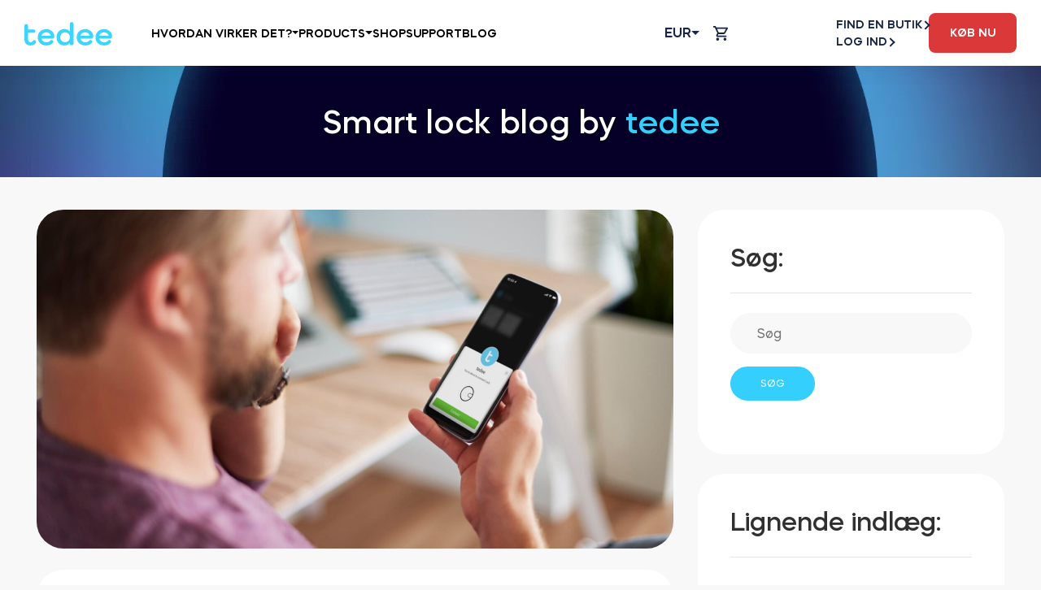

--- FILE ---
content_type: text/html; charset=UTF-8
request_url: https://tedee.com/da/hvordan-bruger-man-tedee-med-homey/
body_size: 86227
content:
<!doctype html>
<html lang="da-DK" prefix="og: https://ogp.me/ns#">
<head><meta charset="UTF-8"><script>if(navigator.userAgent.match(/MSIE|Internet Explorer/i)||navigator.userAgent.match(/Trident\/7\..*?rv:11/i)){var href=document.location.href;if(!href.match(/[?&]nowprocket/)){if(href.indexOf("?")==-1){if(href.indexOf("#")==-1){document.location.href=href+"?nowprocket=1"}else{document.location.href=href.replace("#","?nowprocket=1#")}}else{if(href.indexOf("#")==-1){document.location.href=href+"&nowprocket=1"}else{document.location.href=href.replace("#","&nowprocket=1#")}}}}</script><script>(()=>{class RocketLazyLoadScripts{constructor(){this.v="2.0.4",this.userEvents=["keydown","keyup","mousedown","mouseup","mousemove","mouseover","mouseout","touchmove","touchstart","touchend","touchcancel","wheel","click","dblclick","input"],this.attributeEvents=["onblur","onclick","oncontextmenu","ondblclick","onfocus","onmousedown","onmouseenter","onmouseleave","onmousemove","onmouseout","onmouseover","onmouseup","onmousewheel","onscroll","onsubmit"]}async t(){this.i(),this.o(),/iP(ad|hone)/.test(navigator.userAgent)&&this.h(),this.u(),this.l(this),this.m(),this.k(this),this.p(this),this._(),await Promise.all([this.R(),this.L()]),this.lastBreath=Date.now(),this.S(this),this.P(),this.D(),this.O(),this.M(),await this.C(this.delayedScripts.normal),await this.C(this.delayedScripts.defer),await this.C(this.delayedScripts.async),await this.T(),await this.F(),await this.j(),await this.A(),window.dispatchEvent(new Event("rocket-allScriptsLoaded")),this.everythingLoaded=!0,this.lastTouchEnd&&await new Promise(t=>setTimeout(t,500-Date.now()+this.lastTouchEnd)),this.I(),this.H(),this.U(),this.W()}i(){this.CSPIssue=sessionStorage.getItem("rocketCSPIssue"),document.addEventListener("securitypolicyviolation",t=>{this.CSPIssue||"script-src-elem"!==t.violatedDirective||"data"!==t.blockedURI||(this.CSPIssue=!0,sessionStorage.setItem("rocketCSPIssue",!0))},{isRocket:!0})}o(){window.addEventListener("pageshow",t=>{this.persisted=t.persisted,this.realWindowLoadedFired=!0},{isRocket:!0}),window.addEventListener("pagehide",()=>{this.onFirstUserAction=null},{isRocket:!0})}h(){let t;function e(e){t=e}window.addEventListener("touchstart",e,{isRocket:!0}),window.addEventListener("touchend",function i(o){o.changedTouches[0]&&t.changedTouches[0]&&Math.abs(o.changedTouches[0].pageX-t.changedTouches[0].pageX)<10&&Math.abs(o.changedTouches[0].pageY-t.changedTouches[0].pageY)<10&&o.timeStamp-t.timeStamp<200&&(window.removeEventListener("touchstart",e,{isRocket:!0}),window.removeEventListener("touchend",i,{isRocket:!0}),"INPUT"===o.target.tagName&&"text"===o.target.type||(o.target.dispatchEvent(new TouchEvent("touchend",{target:o.target,bubbles:!0})),o.target.dispatchEvent(new MouseEvent("mouseover",{target:o.target,bubbles:!0})),o.target.dispatchEvent(new PointerEvent("click",{target:o.target,bubbles:!0,cancelable:!0,detail:1,clientX:o.changedTouches[0].clientX,clientY:o.changedTouches[0].clientY})),event.preventDefault()))},{isRocket:!0})}q(t){this.userActionTriggered||("mousemove"!==t.type||this.firstMousemoveIgnored?"keyup"===t.type||"mouseover"===t.type||"mouseout"===t.type||(this.userActionTriggered=!0,this.onFirstUserAction&&this.onFirstUserAction()):this.firstMousemoveIgnored=!0),"click"===t.type&&t.preventDefault(),t.stopPropagation(),t.stopImmediatePropagation(),"touchstart"===this.lastEvent&&"touchend"===t.type&&(this.lastTouchEnd=Date.now()),"click"===t.type&&(this.lastTouchEnd=0),this.lastEvent=t.type,t.composedPath&&t.composedPath()[0].getRootNode()instanceof ShadowRoot&&(t.rocketTarget=t.composedPath()[0]),this.savedUserEvents.push(t)}u(){this.savedUserEvents=[],this.userEventHandler=this.q.bind(this),this.userEvents.forEach(t=>window.addEventListener(t,this.userEventHandler,{passive:!1,isRocket:!0})),document.addEventListener("visibilitychange",this.userEventHandler,{isRocket:!0})}U(){this.userEvents.forEach(t=>window.removeEventListener(t,this.userEventHandler,{passive:!1,isRocket:!0})),document.removeEventListener("visibilitychange",this.userEventHandler,{isRocket:!0}),this.savedUserEvents.forEach(t=>{(t.rocketTarget||t.target).dispatchEvent(new window[t.constructor.name](t.type,t))})}m(){const t="return false",e=Array.from(this.attributeEvents,t=>"data-rocket-"+t),i="["+this.attributeEvents.join("],[")+"]",o="[data-rocket-"+this.attributeEvents.join("],[data-rocket-")+"]",s=(e,i,o)=>{o&&o!==t&&(e.setAttribute("data-rocket-"+i,o),e["rocket"+i]=new Function("event",o),e.setAttribute(i,t))};new MutationObserver(t=>{for(const n of t)"attributes"===n.type&&(n.attributeName.startsWith("data-rocket-")||this.everythingLoaded?n.attributeName.startsWith("data-rocket-")&&this.everythingLoaded&&this.N(n.target,n.attributeName.substring(12)):s(n.target,n.attributeName,n.target.getAttribute(n.attributeName))),"childList"===n.type&&n.addedNodes.forEach(t=>{if(t.nodeType===Node.ELEMENT_NODE)if(this.everythingLoaded)for(const i of[t,...t.querySelectorAll(o)])for(const t of i.getAttributeNames())e.includes(t)&&this.N(i,t.substring(12));else for(const e of[t,...t.querySelectorAll(i)])for(const t of e.getAttributeNames())this.attributeEvents.includes(t)&&s(e,t,e.getAttribute(t))})}).observe(document,{subtree:!0,childList:!0,attributeFilter:[...this.attributeEvents,...e]})}I(){this.attributeEvents.forEach(t=>{document.querySelectorAll("[data-rocket-"+t+"]").forEach(e=>{this.N(e,t)})})}N(t,e){const i=t.getAttribute("data-rocket-"+e);i&&(t.setAttribute(e,i),t.removeAttribute("data-rocket-"+e))}k(t){Object.defineProperty(HTMLElement.prototype,"onclick",{get(){return this.rocketonclick||null},set(e){this.rocketonclick=e,this.setAttribute(t.everythingLoaded?"onclick":"data-rocket-onclick","this.rocketonclick(event)")}})}S(t){function e(e,i){let o=e[i];e[i]=null,Object.defineProperty(e,i,{get:()=>o,set(s){t.everythingLoaded?o=s:e["rocket"+i]=o=s}})}e(document,"onreadystatechange"),e(window,"onload"),e(window,"onpageshow");try{Object.defineProperty(document,"readyState",{get:()=>t.rocketReadyState,set(e){t.rocketReadyState=e},configurable:!0}),document.readyState="loading"}catch(t){console.log("WPRocket DJE readyState conflict, bypassing")}}l(t){this.originalAddEventListener=EventTarget.prototype.addEventListener,this.originalRemoveEventListener=EventTarget.prototype.removeEventListener,this.savedEventListeners=[],EventTarget.prototype.addEventListener=function(e,i,o){o&&o.isRocket||!t.B(e,this)&&!t.userEvents.includes(e)||t.B(e,this)&&!t.userActionTriggered||e.startsWith("rocket-")||t.everythingLoaded?t.originalAddEventListener.call(this,e,i,o):(t.savedEventListeners.push({target:this,remove:!1,type:e,func:i,options:o}),"mouseenter"!==e&&"mouseleave"!==e||t.originalAddEventListener.call(this,e,t.savedUserEvents.push,o))},EventTarget.prototype.removeEventListener=function(e,i,o){o&&o.isRocket||!t.B(e,this)&&!t.userEvents.includes(e)||t.B(e,this)&&!t.userActionTriggered||e.startsWith("rocket-")||t.everythingLoaded?t.originalRemoveEventListener.call(this,e,i,o):t.savedEventListeners.push({target:this,remove:!0,type:e,func:i,options:o})}}J(t,e){this.savedEventListeners=this.savedEventListeners.filter(i=>{let o=i.type,s=i.target||window;return e!==o||t!==s||(this.B(o,s)&&(i.type="rocket-"+o),this.$(i),!1)})}H(){EventTarget.prototype.addEventListener=this.originalAddEventListener,EventTarget.prototype.removeEventListener=this.originalRemoveEventListener,this.savedEventListeners.forEach(t=>this.$(t))}$(t){t.remove?this.originalRemoveEventListener.call(t.target,t.type,t.func,t.options):this.originalAddEventListener.call(t.target,t.type,t.func,t.options)}p(t){let e;function i(e){return t.everythingLoaded?e:e.split(" ").map(t=>"load"===t||t.startsWith("load.")?"rocket-jquery-load":t).join(" ")}function o(o){function s(e){const s=o.fn[e];o.fn[e]=o.fn.init.prototype[e]=function(){return this[0]===window&&t.userActionTriggered&&("string"==typeof arguments[0]||arguments[0]instanceof String?arguments[0]=i(arguments[0]):"object"==typeof arguments[0]&&Object.keys(arguments[0]).forEach(t=>{const e=arguments[0][t];delete arguments[0][t],arguments[0][i(t)]=e})),s.apply(this,arguments),this}}if(o&&o.fn&&!t.allJQueries.includes(o)){const e={DOMContentLoaded:[],"rocket-DOMContentLoaded":[]};for(const t in e)document.addEventListener(t,()=>{e[t].forEach(t=>t())},{isRocket:!0});o.fn.ready=o.fn.init.prototype.ready=function(i){function s(){parseInt(o.fn.jquery)>2?setTimeout(()=>i.bind(document)(o)):i.bind(document)(o)}return"function"==typeof i&&(t.realDomReadyFired?!t.userActionTriggered||t.fauxDomReadyFired?s():e["rocket-DOMContentLoaded"].push(s):e.DOMContentLoaded.push(s)),o([])},s("on"),s("one"),s("off"),t.allJQueries.push(o)}e=o}t.allJQueries=[],o(window.jQuery),Object.defineProperty(window,"jQuery",{get:()=>e,set(t){o(t)}})}P(){const t=new Map;document.write=document.writeln=function(e){const i=document.currentScript,o=document.createRange(),s=i.parentElement;let n=t.get(i);void 0===n&&(n=i.nextSibling,t.set(i,n));const c=document.createDocumentFragment();o.setStart(c,0),c.appendChild(o.createContextualFragment(e)),s.insertBefore(c,n)}}async R(){return new Promise(t=>{this.userActionTriggered?t():this.onFirstUserAction=t})}async L(){return new Promise(t=>{document.addEventListener("DOMContentLoaded",()=>{this.realDomReadyFired=!0,t()},{isRocket:!0})})}async j(){return this.realWindowLoadedFired?Promise.resolve():new Promise(t=>{window.addEventListener("load",t,{isRocket:!0})})}M(){this.pendingScripts=[];this.scriptsMutationObserver=new MutationObserver(t=>{for(const e of t)e.addedNodes.forEach(t=>{"SCRIPT"!==t.tagName||t.noModule||t.isWPRocket||this.pendingScripts.push({script:t,promise:new Promise(e=>{const i=()=>{const i=this.pendingScripts.findIndex(e=>e.script===t);i>=0&&this.pendingScripts.splice(i,1),e()};t.addEventListener("load",i,{isRocket:!0}),t.addEventListener("error",i,{isRocket:!0}),setTimeout(i,1e3)})})})}),this.scriptsMutationObserver.observe(document,{childList:!0,subtree:!0})}async F(){await this.X(),this.pendingScripts.length?(await this.pendingScripts[0].promise,await this.F()):this.scriptsMutationObserver.disconnect()}D(){this.delayedScripts={normal:[],async:[],defer:[]},document.querySelectorAll("script[type$=rocketlazyloadscript]").forEach(t=>{t.hasAttribute("data-rocket-src")?t.hasAttribute("async")&&!1!==t.async?this.delayedScripts.async.push(t):t.hasAttribute("defer")&&!1!==t.defer||"module"===t.getAttribute("data-rocket-type")?this.delayedScripts.defer.push(t):this.delayedScripts.normal.push(t):this.delayedScripts.normal.push(t)})}async _(){await this.L();let t=[];document.querySelectorAll("script[type$=rocketlazyloadscript][data-rocket-src]").forEach(e=>{let i=e.getAttribute("data-rocket-src");if(i&&!i.startsWith("data:")){i.startsWith("//")&&(i=location.protocol+i);try{const o=new URL(i).origin;o!==location.origin&&t.push({src:o,crossOrigin:e.crossOrigin||"module"===e.getAttribute("data-rocket-type")})}catch(t){}}}),t=[...new Map(t.map(t=>[JSON.stringify(t),t])).values()],this.Y(t,"preconnect")}async G(t){if(await this.K(),!0!==t.noModule||!("noModule"in HTMLScriptElement.prototype))return new Promise(e=>{let i;function o(){(i||t).setAttribute("data-rocket-status","executed"),e()}try{if(navigator.userAgent.includes("Firefox/")||""===navigator.vendor||this.CSPIssue)i=document.createElement("script"),[...t.attributes].forEach(t=>{let e=t.nodeName;"type"!==e&&("data-rocket-type"===e&&(e="type"),"data-rocket-src"===e&&(e="src"),i.setAttribute(e,t.nodeValue))}),t.text&&(i.text=t.text),t.nonce&&(i.nonce=t.nonce),i.hasAttribute("src")?(i.addEventListener("load",o,{isRocket:!0}),i.addEventListener("error",()=>{i.setAttribute("data-rocket-status","failed-network"),e()},{isRocket:!0}),setTimeout(()=>{i.isConnected||e()},1)):(i.text=t.text,o()),i.isWPRocket=!0,t.parentNode.replaceChild(i,t);else{const i=t.getAttribute("data-rocket-type"),s=t.getAttribute("data-rocket-src");i?(t.type=i,t.removeAttribute("data-rocket-type")):t.removeAttribute("type"),t.addEventListener("load",o,{isRocket:!0}),t.addEventListener("error",i=>{this.CSPIssue&&i.target.src.startsWith("data:")?(console.log("WPRocket: CSP fallback activated"),t.removeAttribute("src"),this.G(t).then(e)):(t.setAttribute("data-rocket-status","failed-network"),e())},{isRocket:!0}),s?(t.fetchPriority="high",t.removeAttribute("data-rocket-src"),t.src=s):t.src="data:text/javascript;base64,"+window.btoa(unescape(encodeURIComponent(t.text)))}}catch(i){t.setAttribute("data-rocket-status","failed-transform"),e()}});t.setAttribute("data-rocket-status","skipped")}async C(t){const e=t.shift();return e?(e.isConnected&&await this.G(e),this.C(t)):Promise.resolve()}O(){this.Y([...this.delayedScripts.normal,...this.delayedScripts.defer,...this.delayedScripts.async],"preload")}Y(t,e){this.trash=this.trash||[];let i=!0;var o=document.createDocumentFragment();t.forEach(t=>{const s=t.getAttribute&&t.getAttribute("data-rocket-src")||t.src;if(s&&!s.startsWith("data:")){const n=document.createElement("link");n.href=s,n.rel=e,"preconnect"!==e&&(n.as="script",n.fetchPriority=i?"high":"low"),t.getAttribute&&"module"===t.getAttribute("data-rocket-type")&&(n.crossOrigin=!0),t.crossOrigin&&(n.crossOrigin=t.crossOrigin),t.integrity&&(n.integrity=t.integrity),t.nonce&&(n.nonce=t.nonce),o.appendChild(n),this.trash.push(n),i=!1}}),document.head.appendChild(o)}W(){this.trash.forEach(t=>t.remove())}async T(){try{document.readyState="interactive"}catch(t){}this.fauxDomReadyFired=!0;try{await this.K(),this.J(document,"readystatechange"),document.dispatchEvent(new Event("rocket-readystatechange")),await this.K(),document.rocketonreadystatechange&&document.rocketonreadystatechange(),await this.K(),this.J(document,"DOMContentLoaded"),document.dispatchEvent(new Event("rocket-DOMContentLoaded")),await this.K(),this.J(window,"DOMContentLoaded"),window.dispatchEvent(new Event("rocket-DOMContentLoaded"))}catch(t){console.error(t)}}async A(){try{document.readyState="complete"}catch(t){}try{await this.K(),this.J(document,"readystatechange"),document.dispatchEvent(new Event("rocket-readystatechange")),await this.K(),document.rocketonreadystatechange&&document.rocketonreadystatechange(),await this.K(),this.J(window,"load"),window.dispatchEvent(new Event("rocket-load")),await this.K(),window.rocketonload&&window.rocketonload(),await this.K(),this.allJQueries.forEach(t=>t(window).trigger("rocket-jquery-load")),await this.K(),this.J(window,"pageshow");const t=new Event("rocket-pageshow");t.persisted=this.persisted,window.dispatchEvent(t),await this.K(),window.rocketonpageshow&&window.rocketonpageshow({persisted:this.persisted})}catch(t){console.error(t)}}async K(){Date.now()-this.lastBreath>45&&(await this.X(),this.lastBreath=Date.now())}async X(){return document.hidden?new Promise(t=>setTimeout(t)):new Promise(t=>requestAnimationFrame(t))}B(t,e){return e===document&&"readystatechange"===t||(e===document&&"DOMContentLoaded"===t||(e===window&&"DOMContentLoaded"===t||(e===window&&"load"===t||e===window&&"pageshow"===t)))}static run(){(new RocketLazyLoadScripts).t()}}RocketLazyLoadScripts.run()})();</script>
	<noscript>
		<style>.woocommerce-product-gallery {
				opacity: 1 !important;
			}</style>
	</noscript>
	
	<meta name="viewport" content="width=device-width, initial-scale=1">
	<link rel="profile" href="https://gmpg.org/xfn/11">
	<meta name="viewport" content="width=device-width, initial-scale=1, maximum-scale=1,user-scalable=0">

						<!-- Google Tag Manager -->
			<script type="rocketlazyloadscript">(function (w, d, s, l, i) {
					w[l] = w[l] || [];
					w[l].push({
						'gtm.start':
							new Date().getTime(), event: 'gtm.js'
					});
					var f = d.getElementsByTagName(s)[0],
						j = d.createElement(s), dl = l != 'dataLayer' ? '&l=' + l : '';
					j.async = true;
					j.src =
						'https://www.googletagmanager.com/gtm.js?id=' + i + dl;
					f.parentNode.insertBefore(j, f);
				})(window, document, 'script', 'dataLayer', 'GTM-N9FLGP5');</script>
			<!-- End Google Tag Manager -->
			
	<link rel="alternate" href="https://tedee.com/how-to-use-tedee-with-homey/" hreflang="en-GB" />
<link rel="alternate" href="https://tedee.com/pl/jak-uzywac-inteligentnego-zamka-tedee-z-homey/" hreflang="pl" />
<link rel="alternate" href="https://tedee.com/da/hvordan-bruger-man-tedee-med-homey/" hreflang="da" />
<link rel="alternate" href="https://tedee.com/fr/comment-utiliser-tedee-avec-homey/" hreflang="fr" />
<link rel="alternate" href="https://tedee.com/nl/hoe-gebruik-je-tedee-met-homey/" hreflang="nl" />
<link rel="alternate" href="https://tedee.com/de/wie-benutzt-man-tedee-mit-homey/" hreflang="de" />
<link rel="alternate" href="https://tedee.com/es/como-utilizar-tedee-con-homey/" hreflang="es" />
<link rel="alternate" href="https://tedee.com/it/come-utilizzare-tedee-con-homey/" hreflang="it" />
<link rel="alternate" href="https://tedee.com/pt/como-utilizar-o-tedee-com-o-homey/" hreflang="pt-PT" />
<link rel="alternate" href="https://tedee.com/ptbr/como-usar-o-tedee-com-a-homey/" hreflang="pt-BR" />
<link rel="alternate" href="https://tedee.com/enus/how-to-use-tedee-with-homey/" hreflang="en-US" />
<link rel="alternate" href="https://tedee.com/enau/how-to-use-tedee-with-homey/" hreflang="en-AU" />

<!-- Søgemaskine-optimering af Rank Math - https://rankmath.com/ -->
<title>Hvordan bruger man Tedee med Homey? | tedee.com</title>
<meta name="description" content="After integrating Tedee with Homey, you can control your smart lock with a modern interface and automate its work with other devices."/>
<meta name="robots" content="follow, index, noarchive, max-snippet:-1, max-video-preview:-1, max-image-preview:large"/>
<link rel="canonical" href="https://tedee.com/da/hvordan-bruger-man-tedee-med-homey/" />
<meta property="og:locale" content="da_DK" />
<meta property="og:type" content="article" />
<meta property="og:title" content="Hvordan bruger man Tedee med Homey? | tedee.com" />
<meta property="og:description" content="After integrating Tedee with Homey, you can control your smart lock with a modern interface and automate its work with other devices." />
<meta property="og:url" content="https://tedee.com/da/hvordan-bruger-man-tedee-med-homey/" />
<meta property="og:site_name" content="tedee.com" />
<meta property="article:publisher" content="https://www.facebook.com/tedeeeu" />
<meta property="article:section" content="🏠 Smart hjem" />
<meta property="og:updated_time" content="2023-10-13T06:33:56+01:00" />
<meta property="og:image" content="https://tedee.com/app/uploads/2022/06/man-using-phone-to-connect-smart-lock-with-homey-device.jpg" />
<meta property="og:image:secure_url" content="https://tedee.com/app/uploads/2022/06/man-using-phone-to-connect-smart-lock-with-homey-device.jpg" />
<meta property="og:image:width" content="1535" />
<meta property="og:image:height" content="817" />
<meta property="og:image:alt" content="mężczyzna używający telefonu do połączenia inteligentnego zamka z homey" />
<meta property="og:image:type" content="image/jpeg" />
<meta property="article:published_time" content="2023-09-21T07:24:45+01:00" />
<meta property="article:modified_time" content="2023-10-13T06:33:56+01:00" />
<meta name="twitter:card" content="summary_large_image" />
<meta name="twitter:title" content="Hvordan bruger man Tedee med Homey? | tedee.com" />
<meta name="twitter:description" content="After integrating Tedee with Homey, you can control your smart lock with a modern interface and automate its work with other devices." />
<meta name="twitter:image" content="https://tedee.com/app/uploads/2022/06/man-using-phone-to-connect-smart-lock-with-homey-device.jpg" />
<meta name="twitter:label1" content="Skrevet af" />
<meta name="twitter:data1" content="emilia" />
<meta name="twitter:label2" content="Tid for at læse" />
<meta name="twitter:data2" content="2 minutter" />
<script type="application/ld+json" class="rank-math-schema">{"@context":"https://schema.org","@graph":[{"@type":"Place","@id":"https://tedee.com/#place","address":{"@type":"PostalAddress","streetAddress":"Karola Bohdanowicza","addressLocality":"21/57","addressRegion":"mazowieckie","postalCode":"02-127","addressCountry":"Poland"}},{"@type":["ElectronicsStore","Organization"],"@id":"https://tedee.com/#organization","name":"tedee","url":"https://tedee.com","sameAs":["https://www.facebook.com/tedeeeu"],"email":"support@tedee.com","address":{"@type":"PostalAddress","streetAddress":"Karola Bohdanowicza","addressLocality":"21/57","addressRegion":"mazowieckie","postalCode":"02-127","addressCountry":"Poland"},"logo":{"@type":"ImageObject","@id":"https://tedee.com/#logo","url":"https://tedee.com/app/uploads/2021/04/logo-1.svg","contentUrl":"https://tedee.com/app/uploads/2021/04/logo-1.svg","caption":"tedee.com","inLanguage":"da-DK","width":"0","height":"0"},"openingHours":["Monday,Tuesday,Wednesday,Thursday,Friday,Saturday,Sunday 09:00-17:00"],"location":{"@id":"https://tedee.com/#place"},"image":{"@id":"https://tedee.com/#logo"}},{"@type":"WebSite","@id":"https://tedee.com/#website","url":"https://tedee.com","name":"tedee.com","publisher":{"@id":"https://tedee.com/#organization"},"inLanguage":"da-DK"},{"@type":"ImageObject","@id":"https://tedee.com/app/uploads/2022/06/man-using-phone-to-connect-smart-lock-with-homey-device.jpg","url":"https://tedee.com/app/uploads/2022/06/man-using-phone-to-connect-smart-lock-with-homey-device.jpg","width":"1535","height":"817","caption":"m\u0119\u017cczyzna u\u017cywaj\u0105cy telefonu do po\u0142\u0105czenia inteligentnego zamka z homey","inLanguage":"da-DK"},{"@type":"BreadcrumbList","@id":"https://tedee.com/da/hvordan-bruger-man-tedee-med-homey/#breadcrumb","itemListElement":[{"@type":"ListItem","position":"1","item":{"@id":"https://tedee.com","name":"Home"}},{"@type":"ListItem","position":"2","item":{"@id":"https://tedee.com/da/hvordan-bruger-man-tedee-med-homey/","name":"Hvordan bruger man Tedee med Homey?"}}]},{"@type":"WebPage","@id":"https://tedee.com/da/hvordan-bruger-man-tedee-med-homey/#webpage","url":"https://tedee.com/da/hvordan-bruger-man-tedee-med-homey/","name":"Hvordan bruger man Tedee med Homey? | tedee.com","datePublished":"2023-09-21T07:24:45+01:00","dateModified":"2023-10-13T06:33:56+01:00","isPartOf":{"@id":"https://tedee.com/#website"},"primaryImageOfPage":{"@id":"https://tedee.com/app/uploads/2022/06/man-using-phone-to-connect-smart-lock-with-homey-device.jpg"},"inLanguage":"da-DK","breadcrumb":{"@id":"https://tedee.com/da/hvordan-bruger-man-tedee-med-homey/#breadcrumb"}},{"@type":"Person","@id":"https://tedee.com/da/hvordan-bruger-man-tedee-med-homey/#author","name":"emilia","image":{"@type":"ImageObject","@id":"https://secure.gravatar.com/avatar/489e9c2deff7340d765106660bde4f033b8ecd9ddb22cf43c028f32a4f6ba284?s=96&amp;d=mm&amp;r=g","url":"https://secure.gravatar.com/avatar/489e9c2deff7340d765106660bde4f033b8ecd9ddb22cf43c028f32a4f6ba284?s=96&amp;d=mm&amp;r=g","caption":"emilia","inLanguage":"da-DK"},"worksFor":{"@id":"https://tedee.com/#organization"}},{"@type":"BlogPosting","headline":"Hvordan bruger man Tedee med Homey? | tedee.com","keywords":"homey","datePublished":"2023-09-21T07:24:45+01:00","dateModified":"2023-10-13T06:33:56+01:00","author":{"@id":"https://tedee.com/da/hvordan-bruger-man-tedee-med-homey/#author","name":"emilia"},"publisher":{"@id":"https://tedee.com/#organization"},"description":"After integrating Tedee with Homey, you can control your smart lock with a modern interface and automate its work with other devices.","name":"Hvordan bruger man Tedee med Homey? | tedee.com","@id":"https://tedee.com/da/hvordan-bruger-man-tedee-med-homey/#richSnippet","isPartOf":{"@id":"https://tedee.com/da/hvordan-bruger-man-tedee-med-homey/#webpage"},"image":{"@id":"https://tedee.com/app/uploads/2022/06/man-using-phone-to-connect-smart-lock-with-homey-device.jpg"},"inLanguage":"da-DK","mainEntityOfPage":{"@id":"https://tedee.com/da/hvordan-bruger-man-tedee-med-homey/#webpage"}}]}</script>
<!-- /Rank Math WordPress SEO plugin -->

<link rel='dns-prefetch' href='//challenges.cloudflare.com' />
<link rel='dns-prefetch' href='//capi-automation.s3.us-east-2.amazonaws.com' />
<link rel='dns-prefetch' href='//maps.googleapis.com' />
<link rel='dns-prefetch' href='//cdnjs.cloudflare.com' />
<link rel="alternate" title="oEmbed (JSON)" type="application/json+oembed" href="https://tedee.com/wp-json/oembed/1.0/embed?url=https%3A%2F%2Ftedee.com%2Fda%2Fhvordan-bruger-man-tedee-med-homey%2F&#038;lang=da" />
<link rel="alternate" title="oEmbed (XML)" type="text/xml+oembed" href="https://tedee.com/wp-json/oembed/1.0/embed?url=https%3A%2F%2Ftedee.com%2Fda%2Fhvordan-bruger-man-tedee-med-homey%2F&#038;format=xml&#038;lang=da" />
<style id='wp-img-auto-sizes-contain-inline-css'>
img:is([sizes=auto i],[sizes^="auto," i]){contain-intrinsic-size:3000px 1500px}
/*# sourceURL=wp-img-auto-sizes-contain-inline-css */
</style>
<style id='wp-emoji-styles-inline-css'>

	img.wp-smiley, img.emoji {
		display: inline !important;
		border: none !important;
		box-shadow: none !important;
		height: 1em !important;
		width: 1em !important;
		margin: 0 0.07em !important;
		vertical-align: -0.1em !important;
		background: none !important;
		padding: 0 !important;
	}
/*# sourceURL=wp-emoji-styles-inline-css */
</style>
<link data-minify="1" rel='stylesheet' id='mfcf7_zl_button_style-css' href='https://tedee.com/app/cache/min/1/app/plugins/multiline-files-for-contact-form-7/css/style.css?ver=1768930480' media='all' />
<link rel='stylesheet' id='vi-wcaio-frontend-css' href='https://tedee.com/app/plugins/woocommerce-cart-all-in-one/assets/css/frontend.min.css' media='all' />
<link rel='stylesheet' id='vi-wcaio-loading-css' href='https://tedee.com/app/plugins/woocommerce-cart-all-in-one/assets/css/loading.min.css' media='all' />
<link rel='stylesheet' id='vi-wcaio-sidebar-cart-content-css' href='https://tedee.com/app/plugins/woocommerce-cart-all-in-one/assets/css/sidebar-cart-content.min.css' media='all' />
<style id='vi-wcaio-sidebar-cart-content-inline-css'>
.vi-wcaio-sidebar-cart.vi-wcaio-sidebar-cart-1.vi-wcaio-sidebar-cart-top_left,              .vi-wcaio-sidebar-cart.vi-wcaio-sidebar-cart-1.vi-wcaio-sidebar-cart-bottom_left{                  left: 20px ;              }              .vi-wcaio-sidebar-cart.vi-wcaio-sidebar-cart-1.vi-wcaio-sidebar-cart-top_right,              .vi-wcaio-sidebar-cart.vi-wcaio-sidebar-cart-1.vi-wcaio-sidebar-cart-bottom_right{                  right: 20px ;              }              @media screen and (max-width: 768px) {                  .vi-wcaio-sidebar-cart.vi-wcaio-sidebar-cart-1.vi-wcaio-sidebar-cart-top_left .vi-wcaio-sidebar-cart-content-wrap,                  .vi-wcaio-sidebar-cart.vi-wcaio-sidebar-cart-1.vi-wcaio-sidebar-cart-bottom_left .vi-wcaio-sidebar-cart-content-wrap{                      left: 0px ;                  }                  .vi-wcaio-sidebar-cart.vi-wcaio-sidebar-cart-1.vi-wcaio-sidebar-cart-top_right .vi-wcaio-sidebar-cart-content-wrap,                  .vi-wcaio-sidebar-cart.vi-wcaio-sidebar-cart-1.vi-wcaio-sidebar-cart-bottom_right .vi-wcaio-sidebar-cart-content-wrap{                      right: 0px ;                  }              }              .vi-wcaio-sidebar-cart.vi-wcaio-sidebar-cart-1.vi-wcaio-sidebar-cart-top_left,              .vi-wcaio-sidebar-cart.vi-wcaio-sidebar-cart-1.vi-wcaio-sidebar-cart-top_right{                  top: 10px ;              }              .vi-wcaio-sidebar-cart.vi-wcaio-sidebar-cart-1.vi-wcaio-sidebar-cart-bottom_right,              .vi-wcaio-sidebar-cart.vi-wcaio-sidebar-cart-1.vi-wcaio-sidebar-cart-bottom_left{                  bottom: 10px ;              }              @media screen and (max-width: 768px) {                  .vi-wcaio-sidebar-cart.vi-wcaio-sidebar-cart-1.vi-wcaio-sidebar-cart-top_left .vi-wcaio-sidebar-cart-content-wrap,                  .vi-wcaio-sidebar-cart.vi-wcaio-sidebar-cart-1.vi-wcaio-sidebar-cart-top_right .vi-wcaio-sidebar-cart-content-wrap{                      top: 0px ;                  }                  .vi-wcaio-sidebar-cart.vi-wcaio-sidebar-cart-1.vi-wcaio-sidebar-cart-bottom_right .vi-wcaio-sidebar-cart-content-wrap,                  .vi-wcaio-sidebar-cart.vi-wcaio-sidebar-cart-1.vi-wcaio-sidebar-cart-bottom_left .vi-wcaio-sidebar-cart-content-wrap{                      bottom: 0px ;                  }              }.vi-wcaio-sidebar-cart .vi-wcaio-sidebar-cart-loading-dual_ring:after {                  border-color: #ee6c4d  transparent #ee6c4d  transparent;              }              .vi-wcaio-sidebar-cart .vi-wcaio-sidebar-cart-loading-ring div{                  border-color: #ee6c4d  transparent transparent transparent;              }              .vi-wcaio-sidebar-cart .vi-wcaio-sidebar-cart-loading-ripple  div{                  border: 4px solid #ee6c4d ;              }              .vi-wcaio-sidebar-cart .vi-wcaio-sidebar-cart-loading-default div,              .vi-wcaio-sidebar-cart .vi-wcaio-sidebar-cart-loading-animation_face_1 div,              .vi-wcaio-sidebar-cart .vi-wcaio-sidebar-cart-loading-animation_face_2 div,              .vi-wcaio-sidebar-cart .vi-wcaio-sidebar-cart-loading-roller div:after,              .vi-wcaio-sidebar-cart .vi-wcaio-sidebar-cart-loading-loader_balls_1 div,              .vi-wcaio-sidebar-cart .vi-wcaio-sidebar-cart-loading-loader_balls_2 div,              .vi-wcaio-sidebar-cart .vi-wcaio-sidebar-cart-loading-loader_balls_3 div,              .vi-wcaio-sidebar-cart .vi-wcaio-sidebar-cart-loading-spinner div:after{                  background: #ee6c4d ;              }.vi-wcaio-sidebar-cart .vi-wcaio-sidebar-cart-content-wrap{border-radius:0px;}.vi-wcaio-sidebar-cart .vi-wcaio-sidebar-cart-header-wrap{background:#fff;border-style:solid;border-color:#e6e6e6;}.vi-wcaio-sidebar-cart .vi-wcaio-sidebar-cart-header-wrap .vi-wcaio-sidebar-cart-header-title-wrap{color:#182645;}.vi-wcaio-sidebar-cart .vi-wcaio-sidebar-cart-header-wrap .vi-wcaio-sidebar-cart-header-coupon-wrap .vi-wcaio-coupon-code{border-radius:0px;}.vi-wcaio-sidebar-cart .vi-wcaio-sidebar-cart-header-wrap .vi-wcaio-sidebar-cart-header-coupon-wrap button.vi-wcaio-bt-coupon-code,.vi-wcaio-sidebar-cart .vi-wcaio-sidebar-cart-header-wrap .vi-wcaio-sidebar-cart-header-coupon-wrap .vi-wcaio-bt-coupon-code.button{background:#212121;color:#fff;border-radius:0px;}.vi-wcaio-sidebar-cart .vi-wcaio-sidebar-cart-header-wrap .vi-wcaio-sidebar-cart-header-coupon-wrap button.vi-wcaio-bt-coupon-code:hover,.vi-wcaio-sidebar-cart .vi-wcaio-sidebar-cart-header-wrap .vi-wcaio-sidebar-cart-header-coupon-wrap .vi-wcaio-bt-coupon-code.button:hover{background:#ee6c4d;color:#fff;}.vi-wcaio-sidebar-cart .vi-wcaio-sidebar-cart-footer-wrap{background:#fff;border-style:solid;border-color:#e6e6e6;}.vi-wcaio-sidebar-cart .vi-wcaio-sidebar-cart-footer-wrap .vi-wcaio-sidebar-cart-footer-cart_total > div:nth-child(1){color:#182645;}.vi-wcaio-sidebar-cart .vi-wcaio-sidebar-cart-footer-wrap .vi-wcaio-sidebar-cart-footer-cart_total > div:nth-child(2){color:#182645;}.vi-wcaio-sidebar-cart .vi-wcaio-sidebar-cart-footer-wrap button.vi-wcaio-sidebar-cart-bt-nav,.vi-wcaio-sidebar-cart .vi-wcaio-sidebar-cart-footer-wrap .vi-wcaio-sidebar-cart-bt-nav.button{background:#ee6c4d;color:#fff;border-radius:0px;}.vi-wcaio-sidebar-cart .vi-wcaio-sidebar-cart-footer-wrap button.vi-wcaio-sidebar-cart-bt-nav:hover,.vi-wcaio-sidebar-cart .vi-wcaio-sidebar-cart-footer-wrap .vi-wcaio-sidebar-cart-bt-nav.button:hover{background:#ff7b54;color:#212121;}.vi-wcaio-sidebar-cart .vi-wcaio-sidebar-cart-footer-wrap button.vi-wcaio-sidebar-cart-bt-update,.vi-wcaio-sidebar-cart .vi-wcaio-sidebar-cart-footer-wrap .vi-wcaio-sidebar-cart-bt-update.button{background:#a4a7a9;color:#fff;border-radius:0px;}.vi-wcaio-sidebar-cart .vi-wcaio-sidebar-cart-footer-wrap button.vi-wcaio-sidebar-cart-bt-update:hover,.vi-wcaio-sidebar-cart .vi-wcaio-sidebar-cart-footer-wrap .vi-wcaio-sidebar-cart-bt-update.button:hover{background:#182645;color:#fff;}.vi-wcaio-sidebar-cart .vi-wcaio-sidebar-cart-footer-wrap .vi-wcaio-sidebar-cart-footer-pd-plus-title{color:#182645;}.vi-wcaio-sidebar-cart .vi-wcaio-sidebar-cart-products-wrap{background:#fff;}.vi-wcaio-sidebar-cart .vi-wcaio-sidebar-cart-products .vi-wcaio-sidebar-cart-pd-img-wrap img{border-radius:0px;}.vi-wcaio-sidebar-cart .vi-wcaio-sidebar-cart-products .vi-wcaio-sidebar-cart-pd-info-wrap .vi-wcaio-sidebar-cart-pd-name-wrap .vi-wcaio-sidebar-cart-pd-name,.vi-wcaio-sidebar-cart .vi-wcaio-sidebar-cart-products .vi-wcaio-sidebar-cart-pd-info-wrap .vi-wcaio-sidebar-cart-pd-name-wrap a,.vi-wcaio-sidebar-cart-footer-pd-name *{color:#182645;}.vi-wcaio-sidebar-cart .vi-wcaio-sidebar-cart-products .vi-wcaio-sidebar-cart-pd-info-wrap .vi-wcaio-sidebar-cart-pd-name-wrap .vi-wcaio-sidebar-cart-pd-name:hover, .vi-wcaio-sidebar-cart-footer-pd-name *:hover{color:#34cffd;}.vi-wcaio-sidebar-cart .vi-wcaio-sidebar-cart-products .vi-wcaio-sidebar-cart-pd-info-wrap .vi-wcaio-sidebar-cart-pd-price *, .vi-wcaio-sidebar-cart-footer-pd-price *{color:#182645;}.vi-wcaio-sidebar-cart .vi-wcaio-sidebar-cart-products .vi-wcaio-sidebar-cart-pd-desc .vi-wcaio-sidebar-cart-pd-quantity{                   border: 1px solid #dddddd ;              }.vi-wcaio-sidebar-cart .vi-wcaio-sidebar-cart-products .vi-wcaio-sidebar-cart-pd-desc .vi_wcaio_minus{                   border-right: 1px solid #dddddd ;              }.vi-wcaio-sidebar-cart .vi-wcaio-sidebar-cart-products .vi-wcaio-sidebar-cart-pd-desc .vi_wcaio_plus{                   border-left: 1px solid #dddddd ;              }.vi-wcaio-sidebar-cart.vi-wcaio-sidebar-cart-rtl .vi-wcaio-sidebar-cart-products .vi-wcaio-sidebar-cart-pd-desc .vi_wcaio_minus{  			     border-right: unset;                   border-left: 1px solid #dddddd ;              }.vi-wcaio-sidebar-cart.vi-wcaio-sidebar-cart-rtl .vi-wcaio-sidebar-cart-products .vi-wcaio-sidebar-cart-pd-desc .vi_wcaio_plus{  			     border-left: unset;                   border-right: 1px solid #dddddd ;              }.vi-wcaio-sidebar-cart .vi-wcaio-sidebar-cart-products .vi-wcaio-sidebar-cart-pd-desc .vi-wcaio-sidebar-cart-pd-quantity{border-radius:0px;}.vi-wcaio-sidebar-cart .vi-wcaio-sidebar-cart-products .vi-wcaio-sidebar-cart-pd-remove-wrap i{color:#ee6c4d;}.vi-wcaio-sidebar-cart .vi-wcaio-sidebar-cart-products .vi-wcaio-sidebar-cart-pd-remove-wrap i:before{font-size:14px;}.vi-wcaio-sidebar-cart .vi-wcaio-sidebar-cart-products .vi-wcaio-sidebar-cart-pd-remove-wrap i:hover{color:#ee6c4d;}.vi-wcaio-sidebar-cart button.vi-wcaio-pd_plus-product-bt-atc,.vi-wcaio-sidebar-cart .button.vi-wcaio-pd_plus-product-bt-atc{background:#182645;color:#fff;}.vi-wcaio-sidebar-cart button.vi-wcaio-pd_plus-product-bt-atc:hover,.vi-wcaio-sidebar-cart .button.vi-wcaio-pd_plus-product-bt-atc:hover{background:#ee6c4d;color:#fff;}
/*# sourceURL=vi-wcaio-sidebar-cart-content-inline-css */
</style>
<link data-minify="1" rel='stylesheet' id='vi-wcaio-cart-icons-css' href='https://tedee.com/app/cache/min/1/app/plugins/woocommerce-cart-all-in-one/assets/css/cart-icons.min.css?ver=1768930480' media='all' />
<style id='woocommerce-inline-inline-css'>
.woocommerce form .form-row .required { visibility: visible; }
/*# sourceURL=woocommerce-inline-inline-css */
</style>
<link data-minify="1" rel='stylesheet' id='wordpress-store-locator-css' href='https://tedee.com/app/cache/min/1/app/plugins/wordpress-store-locator/public/css/wordpress-store-locator-public.css?ver=1768930482' media='all' />
<link data-minify="1" rel='stylesheet' id='font-awesome-store-locator-css' href='https://tedee.com/app/cache/min/1/ajax/libs/font-awesome/5.14.0/css/all.min.css?ver=1768930531' media='all' />
<link data-minify="1" rel='stylesheet' id='wordpress-store-locator-custom-css' href='https://tedee.com/app/cache/min/1/app/plugins/wordpress-store-locator/public/css/wordpress-store-locator-custom.css?ver=1768930482' media='all' />
<link rel='stylesheet' id='cmplz-general-css' href='https://tedee.com/app/plugins/complianz-gdpr-premium/assets/css/cookieblocker.min.css' media='all' />
<link rel='stylesheet' id='woo-variation-swatches-css' href='https://tedee.com/app/plugins/woo-variation-swatches/assets/css/frontend.min.css' media='all' />
<style id='woo-variation-swatches-inline-css'>
:root {
--wvs-tick:url("data:image/svg+xml;utf8,%3Csvg filter='drop-shadow(0px 0px 2px rgb(0 0 0 / .8))' xmlns='http://www.w3.org/2000/svg'  viewBox='0 0 30 30'%3E%3Cpath fill='none' stroke='%23ffffff' stroke-linecap='round' stroke-linejoin='round' stroke-width='4' d='M4 16L11 23 27 7'/%3E%3C/svg%3E");

--wvs-cross:url("data:image/svg+xml;utf8,%3Csvg filter='drop-shadow(0px 0px 5px rgb(255 255 255 / .6))' xmlns='http://www.w3.org/2000/svg' width='72px' height='72px' viewBox='0 0 24 24'%3E%3Cpath fill='none' stroke='%23ff0000' stroke-linecap='round' stroke-width='0.6' d='M5 5L19 19M19 5L5 19'/%3E%3C/svg%3E");
--wvs-single-product-item-width:52px;
--wvs-single-product-item-height:52px;
--wvs-single-product-item-font-size:12px}
/*# sourceURL=woo-variation-swatches-inline-css */
</style>
<link data-minify="1" rel='stylesheet' id='vendor-critical-css-css' href='https://tedee.com/app/cache/min/1/app/themes/tedee/build/vendor-critical.e6683585.css?ver=1768930480' media='all' />
<link data-minify="1" rel='stylesheet' id='theme-css-css' href='https://tedee.com/app/cache/min/1/app/themes/tedee/build/common.e6683585.css?ver=1768930480' media='all' />
<link data-minify="1" rel='stylesheet' id='theme-css-overwrite-css' href='https://tedee.com/app/cache/min/1/app/themes/tedee/assets/styles-overwrite.css?ver=1768930480' media='all' />
<link data-minify="1" rel='stylesheet' id='storefront-style-css' href='https://tedee.com/app/cache/min/1/app/themes/storefront/style.css?ver=1768930480' media='all' />
<style id='storefront-style-inline-css'>

			.main-navigation ul li a,
			.site-title a,
			ul.menu li a,
			.site-branding h1 a,
			button.menu-toggle,
			button.menu-toggle:hover,
			.handheld-navigation .dropdown-toggle {
				color: #333333;
			}

			button.menu-toggle,
			button.menu-toggle:hover {
				border-color: #333333;
			}

			.main-navigation ul li a:hover,
			.main-navigation ul li:hover > a,
			.site-title a:hover,
			.site-header ul.menu li.current-menu-item > a {
				color: #747474;
			}

			table:not( .has-background ) th {
				background-color: #f8f8f8;
			}

			table:not( .has-background ) tbody td {
				background-color: #fdfdfd;
			}

			table:not( .has-background ) tbody tr:nth-child(2n) td,
			fieldset,
			fieldset legend {
				background-color: #fbfbfb;
			}

			.site-header,
			.secondary-navigation ul ul,
			.main-navigation ul.menu > li.menu-item-has-children:after,
			.secondary-navigation ul.menu ul,
			.storefront-handheld-footer-bar,
			.storefront-handheld-footer-bar ul li > a,
			.storefront-handheld-footer-bar ul li.search .site-search,
			button.menu-toggle,
			button.menu-toggle:hover {
				background-color: #ffffff;
			}

			p.site-description,
			.site-header,
			.storefront-handheld-footer-bar {
				color: #404040;
			}

			button.menu-toggle:after,
			button.menu-toggle:before,
			button.menu-toggle span:before {
				background-color: #333333;
			}

			h1, h2, h3, h4, h5, h6, .wc-block-grid__product-title {
				color: #333333;
			}

			.widget h1 {
				border-bottom-color: #333333;
			}

			body,
			.secondary-navigation a {
				color: #6d6d6d;
			}

			.widget-area .widget a,
			.hentry .entry-header .posted-on a,
			.hentry .entry-header .post-author a,
			.hentry .entry-header .post-comments a,
			.hentry .entry-header .byline a {
				color: #727272;
			}

			a {
				color: #7f54b3;
			}

			a:focus,
			button:focus,
			.button.alt:focus,
			input:focus,
			textarea:focus,
			input[type="button"]:focus,
			input[type="reset"]:focus,
			input[type="submit"]:focus,
			input[type="email"]:focus,
			input[type="tel"]:focus,
			input[type="url"]:focus,
			input[type="password"]:focus,
			input[type="search"]:focus {
				outline-color: #7f54b3;
			}

			button, input[type="button"], input[type="reset"], input[type="submit"], .button, .widget a.button {
				background-color: #eeeeee;
				border-color: #eeeeee;
				color: #333333;
			}

			button:hover, input[type="button"]:hover, input[type="reset"]:hover, input[type="submit"]:hover, .button:hover, .widget a.button:hover {
				background-color: #d5d5d5;
				border-color: #d5d5d5;
				color: #333333;
			}

			button.alt, input[type="button"].alt, input[type="reset"].alt, input[type="submit"].alt, .button.alt, .widget-area .widget a.button.alt {
				background-color: #333333;
				border-color: #333333;
				color: #ffffff;
			}

			button.alt:hover, input[type="button"].alt:hover, input[type="reset"].alt:hover, input[type="submit"].alt:hover, .button.alt:hover, .widget-area .widget a.button.alt:hover {
				background-color: #1a1a1a;
				border-color: #1a1a1a;
				color: #ffffff;
			}

			.pagination .page-numbers li .page-numbers.current {
				background-color: #e6e6e6;
				color: #636363;
			}

			#comments .comment-list .comment-content .comment-text {
				background-color: #f8f8f8;
			}

			.site-footer {
				background-color: #f0f0f0;
				color: #6d6d6d;
			}

			.site-footer a:not(.button):not(.components-button) {
				color: #333333;
			}

			.site-footer .storefront-handheld-footer-bar a:not(.button):not(.components-button) {
				color: #333333;
			}

			.site-footer h1, .site-footer h2, .site-footer h3, .site-footer h4, .site-footer h5, .site-footer h6, .site-footer .widget .widget-title, .site-footer .widget .widgettitle {
				color: #333333;
			}

			.page-template-template-homepage.has-post-thumbnail .type-page.has-post-thumbnail .entry-title {
				color: #000000;
			}

			.page-template-template-homepage.has-post-thumbnail .type-page.has-post-thumbnail .entry-content {
				color: #000000;
			}

			@media screen and ( min-width: 768px ) {
				.secondary-navigation ul.menu a:hover {
					color: #595959;
				}

				.secondary-navigation ul.menu a {
					color: #404040;
				}

				.main-navigation ul.menu ul.sub-menu,
				.main-navigation ul.nav-menu ul.children {
					background-color: #f0f0f0;
				}

				.site-header {
					border-bottom-color: #f0f0f0;
				}
			}
/*# sourceURL=storefront-style-inline-css */
</style>
<link data-minify="1" rel='stylesheet' id='storefront-icons-css' href='https://tedee.com/app/cache/min/1/app/themes/storefront/assets/css/base/icons.css?ver=1768930480' media='all' />
<link rel='stylesheet' id='mollie-applepaydirect-css' href='https://tedee.com/app/plugins/mollie-payments-for-woocommerce/public/css/mollie-applepaydirect.min.css' media='screen' />
<link data-minify="1" rel='stylesheet' id='storefront-woocommerce-style-css' href='https://tedee.com/app/cache/min/1/app/themes/storefront/assets/css/woocommerce/woocommerce.css?ver=1768930480' media='all' />
<style id='storefront-woocommerce-style-inline-css'>
@font-face {
				font-family: star;
				src: url(https://tedee.com/app/plugins/woocommerce/assets/fonts/star.eot);
				src:
					url(https://tedee.com/app/plugins/woocommerce/assets/fonts/star.eot?#iefix) format("embedded-opentype"),
					url(https://tedee.com/app/plugins/woocommerce/assets/fonts/star.woff) format("woff"),
					url(https://tedee.com/app/plugins/woocommerce/assets/fonts/star.ttf) format("truetype"),
					url(https://tedee.com/app/plugins/woocommerce/assets/fonts/star.svg#star) format("svg");
				font-weight: 400;
				font-style: normal;
			}
			@font-face {
				font-family: WooCommerce;
				src: url(https://tedee.com/app/plugins/woocommerce/assets/fonts/WooCommerce.eot);
				src:
					url(https://tedee.com/app/plugins/woocommerce/assets/fonts/WooCommerce.eot?#iefix) format("embedded-opentype"),
					url(https://tedee.com/app/plugins/woocommerce/assets/fonts/WooCommerce.woff) format("woff"),
					url(https://tedee.com/app/plugins/woocommerce/assets/fonts/WooCommerce.ttf) format("truetype"),
					url(https://tedee.com/app/plugins/woocommerce/assets/fonts/WooCommerce.svg#WooCommerce) format("svg");
				font-weight: 400;
				font-style: normal;
			}
/*# sourceURL=storefront-woocommerce-style-inline-css */
</style>
<link rel='stylesheet' id='storefront-child-style-css' href='https://tedee.com/app/themes/tedee/style.css' media='all' />
<link data-minify="1" rel='stylesheet' id='storefront-woocommerce-brands-style-css' href='https://tedee.com/app/cache/min/1/app/themes/storefront/assets/css/woocommerce/extensions/brands.css?ver=1768930480' media='all' />
<script type="rocketlazyloadscript" data-rocket-src="https://tedee.com/wp/wp-includes/js/jquery/jquery.min.js" id="jquery-core-js" data-rocket-defer defer></script>
<script id="woocommerce-multi-currency-js-extra">
var wooMultiCurrencyParams = {"enableCacheCompatible":"1","ajaxUrl":"https://tedee.com/wp/wp-admin/admin-ajax.php","switchByJS":"1","woo_subscription":"","extra_params":[],"current_currency":"EUR","currencyByPaymentImmediately":"","click_to_expand_currencies_bar":"","filter_price_meta_query":"","filter_price_tax_query":"","filter_price_search_query":"","filter_price_query_vars":""};
//# sourceURL=woocommerce-multi-currency-js-extra
</script>
<script type="rocketlazyloadscript" data-rocket-src="https://tedee.com/app/plugins/woocommerce-multi-currency/js/woocommerce-multi-currency.min.js" id="woocommerce-multi-currency-js" data-rocket-defer defer></script>
<script type="rocketlazyloadscript" data-minify="1" data-rocket-src="https://tedee.com/app/cache/min/1/app/plugins/multiline-files-for-contact-form-7/js/zl-multine-files.js?ver=1768930480" id="mfcf7_zl_multiline_files_script-js" data-rocket-defer defer></script>
<script id="cartbounty-pro-js-extra">
var cartbounty_co = {"save_custom_email":"1","custom_email_selectors":".cartbounty-pro-custom-email-field, .login #username, .wpforms-container input[type=\"email\"], .sgpb-form input[type=\"email\"], .pum-container input[type=\"email\"], .nf-form-cont input[type=\"email\"], .wpcf7 input[type=\"email\"], .fluentform input[type=\"email\"], .sib_signup_form input[type=\"email\"], .mailpoet_form input[type=\"email\"], .tnp input[type=\"email\"], .om-element input[type=\"email\"], .om-holder input[type=\"email\"], .poptin-popup input[type=\"email\"], .gform_wrapper input[type=\"email\"], .paoc-popup input[type=\"email\"], .ays-pb-form input[type=\"email\"], .hustle-form input[type=\"email\"], .et_pb_section input[type=\"email\"], .brave_form_form input[type=\"email\"], .ppsPopupShell input[type=\"email\"], .xoo-el-container input[name=\"xoo-el-username\"]","selector_timeout":"2000","is_user_logged_in":"","recaptcha_enabled":"","recaptcha_site_key":"","language":"da_DK","ajaxurl":"https://tedee.com/wp/wp-admin/admin-ajax.php"};
//# sourceURL=cartbounty-pro-js-extra
</script>
<script type="rocketlazyloadscript" data-minify="1" data-rocket-src="https://tedee.com/app/cache/min/1/app/plugins/woo-save-abandoned-carts-pro/public/js/cartbounty-pro-public.js?ver=1768930480" id="cartbounty-pro-js" data-rocket-defer defer></script>
<script type="rocketlazyloadscript" data-rocket-src="https://tedee.com/app/plugins/woocommerce-cart-all-in-one/assets/js/frontend.min.js" id="vi-wcaio-frontend-js" data-rocket-defer defer></script>
<script id="vi-wcaio-sidebar-cart-js-extra">
var viwcaio_sc_params = {"wc_ajax_url":"/da/?wc-ajax=%%endpoint%%","nonce":"7f4b049ec5","language":"da","sc_content_class_open":".js-navbar__cart__button","update_cart_when_changing_pd_qty":"1","added_to_cart":"","auto_close_sidebar":"","cart_hash_key":"wc_cart_hash_cd0bff5e29a35638d4579d37d06fcb5a","fragment_name":"wc_fragments_cd0bff5e29a35638d4579d37d06fcb5a"};
//# sourceURL=vi-wcaio-sidebar-cart-js-extra
</script>
<script type="rocketlazyloadscript" data-rocket-src="https://tedee.com/app/plugins/woocommerce-cart-all-in-one/assets/js/sidebar-cart.min.js" id="vi-wcaio-sidebar-cart-js" data-rocket-defer defer></script>
<script type="rocketlazyloadscript" data-rocket-src="https://tedee.com/app/plugins/woocommerce/assets/js/jquery-blockui/jquery.blockUI.min.js" id="wc-jquery-blockui-js" data-wp-strategy="defer" data-rocket-defer defer></script>
<script id="wc-add-to-cart-js-extra">
var wc_add_to_cart_params = {"ajax_url":"/wp/wp-admin/admin-ajax.php","wc_ajax_url":"/da/?wc-ajax=%%endpoint%%","i18n_view_cart":"Se kurv","cart_url":"https://tedee.com/da/indkoebskurv/","is_cart":"","cart_redirect_after_add":"no"};
//# sourceURL=wc-add-to-cart-js-extra
</script>
<script type="rocketlazyloadscript" data-rocket-src="https://tedee.com/app/plugins/woocommerce/assets/js/frontend/add-to-cart.min.js" id="wc-add-to-cart-js" defer data-wp-strategy="defer"></script>
<script type="rocketlazyloadscript" data-rocket-src="https://tedee.com/app/plugins/woocommerce/assets/js/js-cookie/js.cookie.min.js" id="wc-js-cookie-js" defer data-wp-strategy="defer"></script>
<script id="woocommerce-js-extra">
var woocommerce_params = {"ajax_url":"/wp/wp-admin/admin-ajax.php","wc_ajax_url":"/da/?wc-ajax=%%endpoint%%","i18n_password_show":"Vis adgangskode","i18n_password_hide":"Skjul adgangskode"};
//# sourceURL=woocommerce-js-extra
</script>
<script type="rocketlazyloadscript" data-rocket-src="https://tedee.com/app/plugins/woocommerce/assets/js/frontend/woocommerce.min.js" id="woocommerce-js" defer data-wp-strategy="defer"></script>
<script type="rocketlazyloadscript" data-minify="1" data-rocket-src="https://tedee.com/app/cache/min/1/app/themes/tedee/assets/scripts.js?ver=1768930480" id="scripts-js" data-rocket-defer defer></script>
<script id="wc-cart-fragments-js-extra">
var wc_cart_fragments_params = {"ajax_url":"/wp/wp-admin/admin-ajax.php","wc_ajax_url":"/da/?wc-ajax=%%endpoint%%","cart_hash_key":"wc_cart_hash_cd0bff5e29a35638d4579d37d06fcb5a","fragment_name":"wc_fragments_cd0bff5e29a35638d4579d37d06fcb5a","request_timeout":"5000"};
//# sourceURL=wc-cart-fragments-js-extra
</script>
<script type="rocketlazyloadscript" id="wc-cart-fragments-js-before">
(function( $ ){
						sessionStorage.removeItem( "wc_cart_hash_cd0bff5e29a35638d4579d37d06fcb5a" );
						sessionStorage.removeItem( "wc_fragments_cd0bff5e29a35638d4579d37d06fcb5a" );
					}
				)();
//# sourceURL=wc-cart-fragments-js-before
</script>
<script type="rocketlazyloadscript" data-rocket-src="https://tedee.com/app/plugins/woocommerce/assets/js/frontend/cart-fragments.min.js" id="wc-cart-fragments-js" defer data-wp-strategy="defer"></script>
<script id="woocommerce-multi-currency-switcher-js-extra">
var _woocommerce_multi_currency_params = {"use_session":"session","do_not_reload_page":"","ajax_url":"https://tedee.com/wp/wp-admin/admin-ajax.php","posts_submit":"0","switch_by_js":"1","switch_container":"0"};
//# sourceURL=woocommerce-multi-currency-switcher-js-extra
</script>
<script type="rocketlazyloadscript" data-rocket-src="https://tedee.com/app/plugins/woocommerce-multi-currency/js/woocommerce-multi-currency-switcher.min.js" id="woocommerce-multi-currency-switcher-js" data-rocket-defer defer></script>
<link rel="https://api.w.org/" href="https://tedee.com/wp-json/" /><link rel="alternate" title="JSON" type="application/json" href="https://tedee.com/wp-json/wp/v2/posts/281670" /><meta name="generator" content="WordPress 6.9" />
<link rel='shortlink' href='https://tedee.com/?p=281670' />
    <script type="rocketlazyloadscript">
        //Function checks if a given script is already loaded
        function isScriptLoaded(src){
            return document.querySelector('script[src="' + src + '"]') ? true : false;
        }
        //When a reply link is clicked, check if reply-script is loaded. If not, load it and emulate the click
        var repLinks = document.getElementsByClassName("comment-reply-link");
        for (var i=0; i < repLinks.length; i++) {
            repLinks[i].onclick = function() {
                if(!(isScriptLoaded("/wp-includes/js/comment-reply.min.js"))){
                    var script = document.createElement('script');
                    script.src = "/wp-includes/js/comment-reply.min.js";
                    script.onload = emRepClick(event.target.getAttribute('data-commentid'));
                    document.head.appendChild(script);
                }
            }
        };
        //Function waits 50 ms before it emulates a click on the relevant reply link now that the reply script is loaded
        function emRepClick(comId) {
            sleep(50).then(() => {
                document.querySelectorAll('[data-commentid="'+comId+'"]')[0].dispatchEvent(new Event('click'));
            });
        }
        //Function does nothing, for a given amount of time
        function sleep (time) {
            return new Promise((resolve) => setTimeout(resolve, time));
        }
    </script>
    <meta name="framework" content="weLaunch 4.1.24" />			<style>.cmplz-hidden {
					display: none !important;
				}</style>	<noscript><style>.woocommerce-product-gallery{ opacity: 1 !important; }</style></noscript>
				<script type="rocketlazyloadscript" data-rocket-type="text/javascript">
				!function(f,b,e,v,n,t,s){if(f.fbq)return;n=f.fbq=function(){n.callMethod?
					n.callMethod.apply(n,arguments):n.queue.push(arguments)};if(!f._fbq)f._fbq=n;
					n.push=n;n.loaded=!0;n.version='2.0';n.queue=[];t=b.createElement(e);t.async=!0;
					t.src=v;s=b.getElementsByTagName(e)[0];s.parentNode.insertBefore(t,s)}(window,
					document,'script','https://connect.facebook.net/en_US/fbevents.js');
			</script>
			<!-- WooCommerce Facebook Integration Begin -->
			<script type="rocketlazyloadscript" data-rocket-type="text/javascript">

				fbq('init', '656776681566294', {}, {
    "agent": "woocommerce_0-10.4.3-3.5.15"
});

				document.addEventListener( 'DOMContentLoaded', function() {
					// Insert placeholder for events injected when a product is added to the cart through AJAX.
					document.body.insertAdjacentHTML( 'beforeend', '<div class=\"wc-facebook-pixel-event-placeholder\"></div>' );
				}, false );

			</script>
			<!-- WooCommerce Facebook Integration End -->
			<link rel="icon" href="https://tedee.com/app/uploads/2021/08/favico.svg" sizes="32x32" />
<link rel="icon" href="https://tedee.com/app/uploads/2021/08/favico.svg" sizes="192x192" />
<link rel="apple-touch-icon" href="https://tedee.com/app/uploads/2021/08/favico.svg" />
<meta name="msapplication-TileImage" content="https://tedee.com/app/uploads/2021/08/favico.svg" />
		<style id="wp-custom-css">
			.product__has_subscription p.stock.in-stock {
	display: none;
}

.product__has_subscription .tax-info {
	display: none;
	visibility: hidden;
}

.subscription__checkout_subitem.checkout__review_subgroup.subscription__checkout_taxes {
	display: none;
}

.tedee-tab-content button, .tedee-tab-content .montagetype__title {
	color: black;
}

.home main#main {
	margin-bottom: 0;
}

html[lang="pt-BR"] .navbar__cart__button {
	display: none !important;

}

html[lang="pt-BR"] .free-shipping {
	display: none;
}

.post-type-archive #product-loop .tedee-thumbnail .onsale, .tax-product_cat #product-loop .tedee-thumbnail .onsale {
	display: none;
}


.post-type-archive .onsale-badge {
	left: 30px;
	top: 20%;
	z-index: 99;
}

.single-product span.onsale-badge {
	z-index: 3;
}

.page-template-full-page-php #store_locator_find_stores_button, .page-template-template-proshop-home #store_locator_find_stores_button {

	font-size: 11px;
	padding: 12px 40px !important;
}

.hero-video .background-image {

	height: 100%;

	width: 100%;
	object-fit: cover;

}

.single-product .bundled_item_wrap {
	display: none;
}

/* .checkout-sum .bundle_table_item .amount {
    display: none!important;
}
 */
.bundled_product_excerpt.product_excerpt {
	display: none;
}

.bundled_product.bundled_product_summary.product.thumbnail_hidden {
	width: 100%;
}


.single_variation_wrap.bundled_item_wrap {
	display: none !important;
}


li.lang-item-sv {
	display: none;
}


select#store_locator_filter_categories {
	max-width: 225px;
}

button#store_modal_button {
	display: none;
}

p.store_locator_actions {
	display: none;
}

.wordpress-store-locator-along-route-container {
	display: none !important;
}

select#store_locator_filter_radius {
	max-width: 225px;
}

div#store_locator_result_list_box {
	display: none;
}


div#store_locator_result_list_box {
	display: none;
}

.page-template-full-page-php .store_modal_title, .page-template-template-proshop-home .store_modal_title {
	font-size: 40px;
	font-weight: 500;
	line-height: 46px;
}

.store_locator_category_filter_image img {
	display: none !important;
}


.postid-239968 .storefront-sticky-add-to-cart__content-button {
	/* display: none; */
	visibility: hidden;
}

.postid-239971 .storefront-sticky-add-to-cart__content-button {
	/* display: none; */
	visibility: hidden;
}


.postid-239970 .storefront-sticky-add-to-cart__content-button {
	/* display: none; */
	visibility: hidden;
}


.postid-239969 .storefront-sticky-add-to-cart__content-button {
	/* display: none; */
	visibility: hidden;
}

.postid-239967 .storefront-sticky-add-to-cart__content-button {
	/* display: none; */
	visibility: hidden;
}


.postid-9097 .storefront-sticky-add-to-cart__content-button {
	/* display: none; */
	visibility: hidden;
}


.page-id-1462 .coupons-wrapper {
	display: none;
	visibility: hidden;
}

.page-id-1470 .coupons-wrapper {
	display: none;
	visibility: hidden;
}


.hero-video strong {
	color: unset !important;
}

.leadinModal strong {
	color: unset;
}


.hero-video strong {
	color: unset !important;
}

.section-thank-you__description table, .section-thank-you__description td {
	text-align: center;
	font-size: 12px;
}

.page-template-template-thank_you_for_your_order form.hs-form ul {
	display: flex;
	flex-wrap: wrap;
}

.d-flex.group_parent {
	flex-wrap: wrap;
}

.page-template-template-thank_you_for_your_order form.hs-form .hs_inwards___outwards input:checked ~ span {
	border-radius: 10px;
	padding: 25px 20px;
	margin-right: 20px;
	border: 1px solid #34cffd !important;
}


.page-template-template-cart div#mollie-PayPal-button {
	display: none;
	visibility: hidden;
}

body.main .wrapper-company-stars {
	-ms-flex-align: center;
	align-items: center;
	display: -ms-flexbox;
	display: flex;
	-ms-flex-pack: center;
	justify-content: left;
}


.apple-pay-button {
	width: 100% !important;
	height: 30px !important;
	padding: 15px !important;
	line-height: 20px;
	font-size: 22px !important;
}


.hiw-newsletter-section .content-wrapper .news-content .sign-in form .hs-input[type=checkbox] {
	width: 15px !important;
	height: 15px !important;
}

.hiw-works-with .content-wrapper .description-wrapper .all-categories-tabs-wrapper .tabs-category .tabs-header__title {
	max-width: 90%;
}

.hiw-works-with .content-wrapper .works-with-wrapper__text {
	font-size: 14px;
}

.header-how-it-works__content .leftside__play-button {
	margin-top: 20px;
}

.hiw-what-can-i-do .content-wrapper .description-content .checkbox-list .inputs {
	padding: 0;
}

.hiw-newsletter-section .content-wrapper .news-content__title {
	font-size: 25px;
	line-height: 20px;
}

.header-how-it-works__content .leftside__description {
	width: auto;
}

.content-wrapper__item p.date {
	display: none;
	visibility: hidden;
}


div#submenu-menu-item-4079 img {
	height: 80px;
	min-height: unset !important;
}

div#submenu-menu-item-4079 a {
	padding-right: 10px;
	padding-bottom: 10px;
	padding-top: 10px;

}


div#submenu-menu-item-6018 img {
	height: 80px;
	min-height: unset !important;
}

div#submenu-menu-item-6018 a {
	padding-right: 10px;
	padding-bottom: 10px;
	padding-top: 10px;

}

div#submenu-menu-item-6013 img {
	height: 80px;
	min-height: unset !important;
}

div#submenu-menu-item-6013 a {
	padding-right: 10px;
	padding-bottom: 10px;
	padding-top: 10px;

}

div#submenu-menu-item-6012 img {
	height: 80px;
	min-height: unset !important;
}

div#submenu-menu-item-6012 a {
	padding-right: 10px;
	padding-bottom: 10px;
	padding-top: 10px;

}

div#submenu-menu-item-6024 img {
	height: 80px;
	min-height: unset !important;
}

div#submenu-menu-item-6024 a {
	padding-right: 10px;
	padding-bottom: 10px;
	padding-top: 10px;

}

div#submenu-menu-item-6011 img {
	height: 80px;
	min-height: unset !important;
}

div#submenu-menu-item-6011 a {
	padding-right: 10px;
	padding-bottom: 10px;
	padding-top: 10px;

}


div#submenu-menu-item-242039 img {
	height: 80px;
	min-height: unset !important;
}

div#submenu-menu-item-242039 a {
	padding-right: 10px;
	padding-bottom: 10px;
	padding-top: 10px;

}


.panorama {
	height: 440px !important;
	padding-bottom: 0;
}


.button.et_pb_button.btn-primary {
	background: #34cffd;
}


.post-entry .post-entry--content img {
	border-radius: 0;
	transition: none !important;
}

.post-entry .post-entry--content img:hover {
	transform: none;
}


#masthead .site-header-cart .widget_shopping_cart .product_list_widget li .mini-cart-column.img-column {
	width: 100px;
}


.page-id-260903 #site-header-cart,
.page-id-260903 #woocommerce-multi-currency-1 {
	display: none;
}


.main-tedee.my-account-logged-out #masthead .wmc-current-currency, .main-tedee.my-account-logged-out .wmc-current-currency, body.page-template-about_us #masthead .wmc-current-currency, body.page-template-about_us .wmc-current-currency, body.page-template-how-it-work #masthead .wmc-current-currency, body.page-template-how-it-work .wmc-current-currency, body.page-template-smart-integration #masthead .wmc-current-currency, body.page-template-smart-integration .wmc-current-currency, body.page-template-template-homepage #masthead .wmc-current-currency, body.page-template-template-homepage .wmc-current-currency, body.product_info-template #masthead .wmc-current-currency, body.product_info-template .wmc-current-currency {
	color: white;
}

a.store_locator_category_filter_image.store_locator_category_filter_image_selected::after {
	display: block;
	width: 19px;
	height: 19px;
	background: #34cffd;
	content: "";
	position: absolute;
	border-radius: 45px;
	top: 2px;
	left: 2px;
}

body.page-template-gutenberg #content #primary .wp-block-columns .wp-block-column p {
	margin-bottom: 1rem !important;
}


.subscription__plans img {
	margin-left: auto;
	margin-right: auto;
}

.subscription__mediabar img {
	border-radius: 8px;
}

.subscription__hero .wp-block-buttons .wp-block-button {
	margin: 0 auto;
}

.product-type-bundle .omnibus__lowest_price {
	display: none;
}

.upsell-product-info .product-hover a {
	color: #fff !important;
}

.lp-button{
	margin: 10px 0;
	border-radius: 20px;
	justify-content: center;
}
.lp-button-right {
	justify-content: left !important;
}

.lp-button a {
	justify-content: center;
	background-color: #FCBF1B !important;
	border-color: #FCBF1B !important;
}

.lp-video-card {
	display: flex;
	flex-direction: column;
}

.lp-video-card .lp-heading-video{
	flex: 1;
}

#shipping_country_field .select2-selection {
	pointer-events: none;
}

.variations tbody {
	flex-direction: column
}

.type-product table.variations tr {
	width: 100%;
}		</style>
		<noscript><style id="rocket-lazyload-nojs-css">.rll-youtube-player, [data-lazy-src]{display:none !important;}</style></noscript>
	<!---CriticalCss--->
	<style>
		.td-my-0{margin-bottom:0!important}.td-mt-0,.td-my-0{margin-top:0!important}.td-mb-0{margin-bottom:0!important}.td-py-0{padding-bottom:0!important}.td-pt-0,.td-py-0{padding-top:0!important}.td-pb-0{padding-bottom:0!important}.td-pl-0{padding-left:0!important}.td-pr-0{padding-right:0!important}@media(min-width:576px){.td-my-sm-0{margin-bottom:0!important}.td-mt-sm-0,.td-my-sm-0{margin-top:0!important}.td-mb-sm-0{margin-bottom:0!important}.td-py-sm-0{padding-bottom:0!important}.td-pt-sm-0,.td-py-sm-0{padding-top:0!important}.td-pb-sm-0{padding-bottom:0!important}.td-pl-sm-0{padding-left:0!important}.td-pr-sm-0{padding-right:0!important}}@media(min-width:768px){.td-my-md-0{margin-bottom:0!important}.td-mt-md-0,.td-my-md-0{margin-top:0!important}.td-mb-md-0{margin-bottom:0!important}.td-py-md-0{padding-bottom:0!important}.td-pt-md-0,.td-py-md-0{padding-top:0!important}.td-pb-md-0{padding-bottom:0!important}.td-pl-md-0{padding-left:0!important}.td-pr-md-0{padding-right:0!important}}@media(min-width:992px){.td-my-lg-0{margin-bottom:0!important}.td-mt-lg-0,.td-my-lg-0{margin-top:0!important}.td-mb-lg-0{margin-bottom:0!important}.td-py-lg-0{padding-bottom:0!important}.td-pt-lg-0,.td-py-lg-0{padding-top:0!important}.td-pb-lg-0{padding-bottom:0!important}.td-pl-lg-0{padding-left:0!important}.td-pr-lg-0{padding-right:0!important}}@media(min-width:1200px){.td-my-xl-0{margin-bottom:0!important}.td-mt-xl-0,.td-my-xl-0{margin-top:0!important}.td-mb-xl-0{margin-bottom:0!important}.td-py-xl-0{padding-bottom:0!important}.td-pt-xl-0,.td-py-xl-0{padding-top:0!important}.td-pb-xl-0{padding-bottom:0!important}.td-pl-xl-0{padding-left:0!important}.td-pr-xl-0{padding-right:0!important}}@media(min-width:1400px){.td-my-xxl-0{margin-bottom:0!important}.td-mt-xxl-0,.td-my-xxl-0{margin-top:0!important}.td-mb-xxl-0{margin-bottom:0!important}.td-py-xxl-0{padding-bottom:0!important}.td-pt-xxl-0,.td-py-xxl-0{padding-top:0!important}.td-pb-xxl-0{padding-bottom:0!important}.td-pl-xxl-0{padding-left:0!important}.td-pr-xxl-0{padding-right:0!important}}.td-my-1{margin-bottom:1rem!important}.td-mt-1,.td-my-1{margin-top:1rem!important}.td-mb-1{margin-bottom:1rem!important}.td-py-1{padding-bottom:1rem!important}.td-pt-1,.td-py-1{padding-top:1rem!important}.td-pb-1{padding-bottom:1rem!important}.td-pl-1{padding-left:1rem!important}.td-pr-1{padding-right:1rem!important}@media(min-width:576px){.td-my-sm-1{margin-bottom:1rem!important}.td-mt-sm-1,.td-my-sm-1{margin-top:1rem!important}.td-mb-sm-1{margin-bottom:1rem!important}.td-py-sm-1{padding-bottom:1rem!important}.td-pt-sm-1,.td-py-sm-1{padding-top:1rem!important}.td-pb-sm-1{padding-bottom:1rem!important}.td-pl-sm-1{padding-left:1rem!important}.td-pr-sm-1{padding-right:1rem!important}}@media(min-width:768px){.td-my-md-1{margin-bottom:1rem!important}.td-mt-md-1,.td-my-md-1{margin-top:1rem!important}.td-mb-md-1{margin-bottom:1rem!important}.td-py-md-1{padding-bottom:1rem!important}.td-pt-md-1,.td-py-md-1{padding-top:1rem!important}.td-pb-md-1{padding-bottom:1rem!important}.td-pl-md-1{padding-left:1rem!important}.td-pr-md-1{padding-right:1rem!important}}@media(min-width:992px){.td-my-lg-1{margin-bottom:1rem!important}.td-mt-lg-1,.td-my-lg-1{margin-top:1rem!important}.td-mb-lg-1{margin-bottom:1rem!important}.td-py-lg-1{padding-bottom:1rem!important}.td-pt-lg-1,.td-py-lg-1{padding-top:1rem!important}.td-pb-lg-1{padding-bottom:1rem!important}.td-pl-lg-1{padding-left:1rem!important}.td-pr-lg-1{padding-right:1rem!important}}@media(min-width:1200px){.td-my-xl-1{margin-bottom:1rem!important}.td-mt-xl-1,.td-my-xl-1{margin-top:1rem!important}.td-mb-xl-1{margin-bottom:1rem!important}.td-py-xl-1{padding-bottom:1rem!important}.td-pt-xl-1,.td-py-xl-1{padding-top:1rem!important}.td-pb-xl-1{padding-bottom:1rem!important}.td-pl-xl-1{padding-left:1rem!important}.td-pr-xl-1{padding-right:1rem!important}}@media(min-width:1400px){.td-my-xxl-1{margin-bottom:1rem!important}.td-mt-xxl-1,.td-my-xxl-1{margin-top:1rem!important}.td-mb-xxl-1{margin-bottom:1rem!important}.td-py-xxl-1{padding-bottom:1rem!important}.td-pt-xxl-1,.td-py-xxl-1{padding-top:1rem!important}.td-pb-xxl-1{padding-bottom:1rem!important}.td-pl-xxl-1{padding-left:1rem!important}.td-pr-xxl-1{padding-right:1rem!important}}.td-my-2{margin-bottom:2rem!important}.td-mt-2,.td-my-2{margin-top:2rem!important}.td-mb-2{margin-bottom:2rem!important}.td-py-2{padding-bottom:2rem!important}.td-pt-2,.td-py-2{padding-top:2rem!important}.td-pb-2{padding-bottom:2rem!important}.td-pl-2{padding-left:2rem!important}.td-pr-2{padding-right:2rem!important}@media(min-width:576px){.td-my-sm-2{margin-bottom:2rem!important}.td-mt-sm-2,.td-my-sm-2{margin-top:2rem!important}.td-mb-sm-2{margin-bottom:2rem!important}.td-py-sm-2{padding-bottom:2rem!important}.td-pt-sm-2,.td-py-sm-2{padding-top:2rem!important}.td-pb-sm-2{padding-bottom:2rem!important}.td-pl-sm-2{padding-left:2rem!important}.td-pr-sm-2{padding-right:2rem!important}}@media(min-width:768px){.td-my-md-2{margin-bottom:2rem!important}.td-mt-md-2,.td-my-md-2{margin-top:2rem!important}.td-mb-md-2{margin-bottom:2rem!important}.td-py-md-2{padding-bottom:2rem!important}.td-pt-md-2,.td-py-md-2{padding-top:2rem!important}.td-pb-md-2{padding-bottom:2rem!important}.td-pl-md-2{padding-left:2rem!important}.td-pr-md-2{padding-right:2rem!important}}@media(min-width:992px){.td-my-lg-2{margin-bottom:2rem!important}.td-mt-lg-2,.td-my-lg-2{margin-top:2rem!important}.td-mb-lg-2{margin-bottom:2rem!important}.td-py-lg-2{padding-bottom:2rem!important}.td-pt-lg-2,.td-py-lg-2{padding-top:2rem!important}.td-pb-lg-2{padding-bottom:2rem!important}.td-pl-lg-2{padding-left:2rem!important}.td-pr-lg-2{padding-right:2rem!important}}@media(min-width:1200px){.td-my-xl-2{margin-bottom:2rem!important}.td-mt-xl-2,.td-my-xl-2{margin-top:2rem!important}.td-mb-xl-2{margin-bottom:2rem!important}.td-py-xl-2{padding-bottom:2rem!important}.td-pt-xl-2,.td-py-xl-2{padding-top:2rem!important}.td-pb-xl-2{padding-bottom:2rem!important}.td-pl-xl-2{padding-left:2rem!important}.td-pr-xl-2{padding-right:2rem!important}}@media(min-width:1400px){.td-my-xxl-2{margin-bottom:2rem!important}.td-mt-xxl-2,.td-my-xxl-2{margin-top:2rem!important}.td-mb-xxl-2{margin-bottom:2rem!important}.td-py-xxl-2{padding-bottom:2rem!important}.td-pt-xxl-2,.td-py-xxl-2{padding-top:2rem!important}.td-pb-xxl-2{padding-bottom:2rem!important}.td-pl-xxl-2{padding-left:2rem!important}.td-pr-xxl-2{padding-right:2rem!important}}.td-my-3{margin-bottom:3rem!important}.td-mt-3,.td-my-3{margin-top:3rem!important}.td-mb-3{margin-bottom:3rem!important}.td-py-3{padding-bottom:3rem!important}.td-pt-3,.td-py-3{padding-top:3rem!important}.td-pb-3{padding-bottom:3rem!important}.td-pl-3{padding-left:3rem!important}.td-pr-3{padding-right:3rem!important}@media(min-width:576px){.td-my-sm-3{margin-bottom:3rem!important}.td-mt-sm-3,.td-my-sm-3{margin-top:3rem!important}.td-mb-sm-3{margin-bottom:3rem!important}.td-py-sm-3{padding-bottom:3rem!important}.td-pt-sm-3,.td-py-sm-3{padding-top:3rem!important}.td-pb-sm-3{padding-bottom:3rem!important}.td-pl-sm-3{padding-left:3rem!important}.td-pr-sm-3{padding-right:3rem!important}}@media(min-width:768px){.td-my-md-3{margin-bottom:3rem!important}.td-mt-md-3,.td-my-md-3{margin-top:3rem!important}.td-mb-md-3{margin-bottom:3rem!important}.td-py-md-3{padding-bottom:3rem!important}.td-pt-md-3,.td-py-md-3{padding-top:3rem!important}.td-pb-md-3{padding-bottom:3rem!important}.td-pl-md-3{padding-left:3rem!important}.td-pr-md-3{padding-right:3rem!important}}@media(min-width:992px){.td-my-lg-3{margin-bottom:3rem!important}.td-mt-lg-3,.td-my-lg-3{margin-top:3rem!important}.td-mb-lg-3{margin-bottom:3rem!important}.td-py-lg-3{padding-bottom:3rem!important}.td-pt-lg-3,.td-py-lg-3{padding-top:3rem!important}.td-pb-lg-3{padding-bottom:3rem!important}.td-pl-lg-3{padding-left:3rem!important}.td-pr-lg-3{padding-right:3rem!important}}@media(min-width:1200px){.td-my-xl-3{margin-bottom:3rem!important}.td-mt-xl-3,.td-my-xl-3{margin-top:3rem!important}.td-mb-xl-3{margin-bottom:3rem!important}.td-py-xl-3{padding-bottom:3rem!important}.td-pt-xl-3,.td-py-xl-3{padding-top:3rem!important}.td-pb-xl-3{padding-bottom:3rem!important}.td-pl-xl-3{padding-left:3rem!important}.td-pr-xl-3{padding-right:3rem!important}}@media(min-width:1400px){.td-my-xxl-3{margin-bottom:3rem!important}.td-mt-xxl-3,.td-my-xxl-3{margin-top:3rem!important}.td-mb-xxl-3{margin-bottom:3rem!important}.td-py-xxl-3{padding-bottom:3rem!important}.td-pt-xxl-3,.td-py-xxl-3{padding-top:3rem!important}.td-pb-xxl-3{padding-bottom:3rem!important}.td-pl-xxl-3{padding-left:3rem!important}.td-pr-xxl-3{padding-right:3rem!important}}.td-my-4{margin-bottom:4rem!important}.td-mt-4,.td-my-4{margin-top:4rem!important}.td-mb-4{margin-bottom:4rem!important}.td-py-4{padding-bottom:4rem!important}.td-pt-4,.td-py-4{padding-top:4rem!important}.td-pb-4{padding-bottom:4rem!important}.td-pl-4{padding-left:4rem!important}.td-pr-4{padding-right:4rem!important}@media(min-width:576px){.td-my-sm-4{margin-bottom:4rem!important}.td-mt-sm-4,.td-my-sm-4{margin-top:4rem!important}.td-mb-sm-4{margin-bottom:4rem!important}.td-py-sm-4{padding-bottom:4rem!important}.td-pt-sm-4,.td-py-sm-4{padding-top:4rem!important}.td-pb-sm-4{padding-bottom:4rem!important}.td-pl-sm-4{padding-left:4rem!important}.td-pr-sm-4{padding-right:4rem!important}}@media(min-width:768px){.td-my-md-4{margin-bottom:4rem!important}.td-mt-md-4,.td-my-md-4{margin-top:4rem!important}.td-mb-md-4{margin-bottom:4rem!important}.td-py-md-4{padding-bottom:4rem!important}.td-pt-md-4,.td-py-md-4{padding-top:4rem!important}.td-pb-md-4{padding-bottom:4rem!important}.td-pl-md-4{padding-left:4rem!important}.td-pr-md-4{padding-right:4rem!important}}@media(min-width:992px){.td-my-lg-4{margin-bottom:4rem!important}.td-mt-lg-4,.td-my-lg-4{margin-top:4rem!important}.td-mb-lg-4{margin-bottom:4rem!important}.td-py-lg-4{padding-bottom:4rem!important}.td-pt-lg-4,.td-py-lg-4{padding-top:4rem!important}.td-pb-lg-4{padding-bottom:4rem!important}.td-pl-lg-4{padding-left:4rem!important}.td-pr-lg-4{padding-right:4rem!important}}@media(min-width:1200px){.td-my-xl-4{margin-bottom:4rem!important}.td-mt-xl-4,.td-my-xl-4{margin-top:4rem!important}.td-mb-xl-4{margin-bottom:4rem!important}.td-py-xl-4{padding-bottom:4rem!important}.td-pt-xl-4,.td-py-xl-4{padding-top:4rem!important}.td-pb-xl-4{padding-bottom:4rem!important}.td-pl-xl-4{padding-left:4rem!important}.td-pr-xl-4{padding-right:4rem!important}}@media(min-width:1400px){.td-my-xxl-4{margin-bottom:4rem!important}.td-mt-xxl-4,.td-my-xxl-4{margin-top:4rem!important}.td-mb-xxl-4{margin-bottom:4rem!important}.td-py-xxl-4{padding-bottom:4rem!important}.td-pt-xxl-4,.td-py-xxl-4{padding-top:4rem!important}.td-pb-xxl-4{padding-bottom:4rem!important}.td-pl-xxl-4{padding-left:4rem!important}.td-pr-xxl-4{padding-right:4rem!important}}.td-my-5{margin-bottom:5rem!important}.td-mt-5,.td-my-5{margin-top:5rem!important}.td-mb-5{margin-bottom:5rem!important}.td-py-5{padding-bottom:5rem!important}.td-pt-5,.td-py-5{padding-top:5rem!important}.td-pb-5{padding-bottom:5rem!important}.td-pl-5{padding-left:5rem!important}.td-pr-5{padding-right:5rem!important}@media(min-width:576px){.td-my-sm-5{margin-bottom:5rem!important}.td-mt-sm-5,.td-my-sm-5{margin-top:5rem!important}.td-mb-sm-5{margin-bottom:5rem!important}.td-py-sm-5{padding-bottom:5rem!important}.td-pt-sm-5,.td-py-sm-5{padding-top:5rem!important}.td-pb-sm-5{padding-bottom:5rem!important}.td-pl-sm-5{padding-left:5rem!important}.td-pr-sm-5{padding-right:5rem!important}}@media(min-width:768px){.td-my-md-5{margin-bottom:5rem!important}.td-mt-md-5,.td-my-md-5{margin-top:5rem!important}.td-mb-md-5{margin-bottom:5rem!important}.td-py-md-5{padding-bottom:5rem!important}.td-pt-md-5,.td-py-md-5{padding-top:5rem!important}.td-pb-md-5{padding-bottom:5rem!important}.td-pl-md-5{padding-left:5rem!important}.td-pr-md-5{padding-right:5rem!important}}@media(min-width:992px){.td-my-lg-5{margin-bottom:5rem!important}.td-mt-lg-5,.td-my-lg-5{margin-top:5rem!important}.td-mb-lg-5{margin-bottom:5rem!important}.td-py-lg-5{padding-bottom:5rem!important}.td-pt-lg-5,.td-py-lg-5{padding-top:5rem!important}.td-pb-lg-5{padding-bottom:5rem!important}.td-pl-lg-5{padding-left:5rem!important}.td-pr-lg-5{padding-right:5rem!important}}@media(min-width:1200px){.td-my-xl-5{margin-bottom:5rem!important}.td-mt-xl-5,.td-my-xl-5{margin-top:5rem!important}.td-mb-xl-5{margin-bottom:5rem!important}.td-py-xl-5{padding-bottom:5rem!important}.td-pt-xl-5,.td-py-xl-5{padding-top:5rem!important}.td-pb-xl-5{padding-bottom:5rem!important}.td-pl-xl-5{padding-left:5rem!important}.td-pr-xl-5{padding-right:5rem!important}}@media(min-width:1400px){.td-my-xxl-5{margin-bottom:5rem!important}.td-mt-xxl-5,.td-my-xxl-5{margin-top:5rem!important}.td-mb-xxl-5{margin-bottom:5rem!important}.td-py-xxl-5{padding-bottom:5rem!important}.td-pt-xxl-5,.td-py-xxl-5{padding-top:5rem!important}.td-pb-xxl-5{padding-bottom:5rem!important}.td-pl-xxl-5{padding-left:5rem!important}.td-pr-xxl-5{padding-right:5rem!important}}.td-my-6{margin-bottom:6rem!important}.td-mt-6,.td-my-6{margin-top:6rem!important}.td-mb-6{margin-bottom:6rem!important}.td-py-6{padding-bottom:6rem!important}.td-pt-6,.td-py-6{padding-top:6rem!important}.td-pb-6{padding-bottom:6rem!important}.td-pl-6{padding-left:6rem!important}.td-pr-6{padding-right:6rem!important}@media(min-width:576px){.td-my-sm-6{margin-bottom:6rem!important}.td-mt-sm-6,.td-my-sm-6{margin-top:6rem!important}.td-mb-sm-6{margin-bottom:6rem!important}.td-py-sm-6{padding-bottom:6rem!important}.td-pt-sm-6,.td-py-sm-6{padding-top:6rem!important}.td-pb-sm-6{padding-bottom:6rem!important}.td-pl-sm-6{padding-left:6rem!important}.td-pr-sm-6{padding-right:6rem!important}}@media(min-width:768px){.td-my-md-6{margin-bottom:6rem!important}.td-mt-md-6,.td-my-md-6{margin-top:6rem!important}.td-mb-md-6{margin-bottom:6rem!important}.td-py-md-6{padding-bottom:6rem!important}.td-pt-md-6,.td-py-md-6{padding-top:6rem!important}.td-pb-md-6{padding-bottom:6rem!important}.td-pl-md-6{padding-left:6rem!important}.td-pr-md-6{padding-right:6rem!important}}@media(min-width:992px){.td-my-lg-6{margin-bottom:6rem!important}.td-mt-lg-6,.td-my-lg-6{margin-top:6rem!important}.td-mb-lg-6{margin-bottom:6rem!important}.td-py-lg-6{padding-bottom:6rem!important}.td-pt-lg-6,.td-py-lg-6{padding-top:6rem!important}.td-pb-lg-6{padding-bottom:6rem!important}.td-pl-lg-6{padding-left:6rem!important}.td-pr-lg-6{padding-right:6rem!important}}@media(min-width:1200px){.td-my-xl-6{margin-bottom:6rem!important}.td-mt-xl-6,.td-my-xl-6{margin-top:6rem!important}.td-mb-xl-6{margin-bottom:6rem!important}.td-py-xl-6{padding-bottom:6rem!important}.td-pt-xl-6,.td-py-xl-6{padding-top:6rem!important}.td-pb-xl-6{padding-bottom:6rem!important}.td-pl-xl-6{padding-left:6rem!important}.td-pr-xl-6{padding-right:6rem!important}}@media(min-width:1400px){.td-my-xxl-6{margin-bottom:6rem!important}.td-mt-xxl-6,.td-my-xxl-6{margin-top:6rem!important}.td-mb-xxl-6{margin-bottom:6rem!important}.td-py-xxl-6{padding-bottom:6rem!important}.td-pt-xxl-6,.td-py-xxl-6{padding-top:6rem!important}.td-pb-xxl-6{padding-bottom:6rem!important}.td-pl-xxl-6{padding-left:6rem!important}.td-pr-xxl-6{padding-right:6rem!important}}.td-my-7{margin-bottom:7rem!important}.td-mt-7,.td-my-7{margin-top:7rem!important}.td-mb-7{margin-bottom:7rem!important}.td-py-7{padding-bottom:7rem!important}.td-pt-7,.td-py-7{padding-top:7rem!important}.td-pb-7{padding-bottom:7rem!important}.td-pl-7{padding-left:7rem!important}.td-pr-7{padding-right:7rem!important}@media(min-width:576px){.td-my-sm-7{margin-bottom:7rem!important}.td-mt-sm-7,.td-my-sm-7{margin-top:7rem!important}.td-mb-sm-7{margin-bottom:7rem!important}.td-py-sm-7{padding-bottom:7rem!important}.td-pt-sm-7,.td-py-sm-7{padding-top:7rem!important}.td-pb-sm-7{padding-bottom:7rem!important}.td-pl-sm-7{padding-left:7rem!important}.td-pr-sm-7{padding-right:7rem!important}}@media(min-width:768px){.td-my-md-7{margin-bottom:7rem!important}.td-mt-md-7,.td-my-md-7{margin-top:7rem!important}.td-mb-md-7{margin-bottom:7rem!important}.td-py-md-7{padding-bottom:7rem!important}.td-pt-md-7,.td-py-md-7{padding-top:7rem!important}.td-pb-md-7{padding-bottom:7rem!important}.td-pl-md-7{padding-left:7rem!important}.td-pr-md-7{padding-right:7rem!important}}@media(min-width:992px){.td-my-lg-7{margin-bottom:7rem!important}.td-mt-lg-7,.td-my-lg-7{margin-top:7rem!important}.td-mb-lg-7{margin-bottom:7rem!important}.td-py-lg-7{padding-bottom:7rem!important}.td-pt-lg-7,.td-py-lg-7{padding-top:7rem!important}.td-pb-lg-7{padding-bottom:7rem!important}.td-pl-lg-7{padding-left:7rem!important}.td-pr-lg-7{padding-right:7rem!important}}@media(min-width:1200px){.td-my-xl-7{margin-bottom:7rem!important}.td-mt-xl-7,.td-my-xl-7{margin-top:7rem!important}.td-mb-xl-7{margin-bottom:7rem!important}.td-py-xl-7{padding-bottom:7rem!important}.td-pt-xl-7,.td-py-xl-7{padding-top:7rem!important}.td-pb-xl-7{padding-bottom:7rem!important}.td-pl-xl-7{padding-left:7rem!important}.td-pr-xl-7{padding-right:7rem!important}}@media(min-width:1400px){.td-my-xxl-7{margin-bottom:7rem!important}.td-mt-xxl-7,.td-my-xxl-7{margin-top:7rem!important}.td-mb-xxl-7{margin-bottom:7rem!important}.td-py-xxl-7{padding-bottom:7rem!important}.td-pt-xxl-7,.td-py-xxl-7{padding-top:7rem!important}.td-pb-xxl-7{padding-bottom:7rem!important}.td-pl-xxl-7{padding-left:7rem!important}.td-pr-xxl-7{padding-right:7rem!important}}.td-my-8{margin-bottom:8rem!important}.td-mt-8,.td-my-8{margin-top:8rem!important}.td-mb-8{margin-bottom:8rem!important}.td-py-8{padding-bottom:8rem!important}.td-pt-8,.td-py-8{padding-top:8rem!important}.td-pb-8{padding-bottom:8rem!important}.td-pl-8{padding-left:8rem!important}.td-pr-8{padding-right:8rem!important}@media(min-width:576px){.td-my-sm-8{margin-bottom:8rem!important}.td-mt-sm-8,.td-my-sm-8{margin-top:8rem!important}.td-mb-sm-8{margin-bottom:8rem!important}.td-py-sm-8{padding-bottom:8rem!important}.td-pt-sm-8,.td-py-sm-8{padding-top:8rem!important}.td-pb-sm-8{padding-bottom:8rem!important}.td-pl-sm-8{padding-left:8rem!important}.td-pr-sm-8{padding-right:8rem!important}}@media(min-width:768px){.td-my-md-8{margin-bottom:8rem!important}.td-mt-md-8,.td-my-md-8{margin-top:8rem!important}.td-mb-md-8{margin-bottom:8rem!important}.td-py-md-8{padding-bottom:8rem!important}.td-pt-md-8,.td-py-md-8{padding-top:8rem!important}.td-pb-md-8{padding-bottom:8rem!important}.td-pl-md-8{padding-left:8rem!important}.td-pr-md-8{padding-right:8rem!important}}@media(min-width:992px){.td-my-lg-8{margin-bottom:8rem!important}.td-mt-lg-8,.td-my-lg-8{margin-top:8rem!important}.td-mb-lg-8{margin-bottom:8rem!important}.td-py-lg-8{padding-bottom:8rem!important}.td-pt-lg-8,.td-py-lg-8{padding-top:8rem!important}.td-pb-lg-8{padding-bottom:8rem!important}.td-pl-lg-8{padding-left:8rem!important}.td-pr-lg-8{padding-right:8rem!important}}@media(min-width:1200px){.td-my-xl-8{margin-bottom:8rem!important}.td-mt-xl-8,.td-my-xl-8{margin-top:8rem!important}.td-mb-xl-8{margin-bottom:8rem!important}.td-py-xl-8{padding-bottom:8rem!important}.td-pt-xl-8,.td-py-xl-8{padding-top:8rem!important}.td-pb-xl-8{padding-bottom:8rem!important}.td-pl-xl-8{padding-left:8rem!important}.td-pr-xl-8{padding-right:8rem!important}}@media(min-width:1400px){.td-my-xxl-8{margin-bottom:8rem!important}.td-mt-xxl-8,.td-my-xxl-8{margin-top:8rem!important}.td-mb-xxl-8{margin-bottom:8rem!important}.td-py-xxl-8{padding-bottom:8rem!important}.td-pt-xxl-8,.td-py-xxl-8{padding-top:8rem!important}.td-pb-xxl-8{padding-bottom:8rem!important}.td-pl-xxl-8{padding-left:8rem!important}.td-pr-xxl-8{padding-right:8rem!important}}/*!
 * Bootstrap v4.6.2 (https://getbootstrap.com/)
 * Copyright 2011-2022 The Bootstrap Authors
 * Copyright 2011-2022 Twitter, Inc.
 * Licensed under MIT (https://github.com/twbs/bootstrap/blob/main/LICENSE)
 */:root{--blue:#34cffd;--indigo:#6610f2;--purple:#6f42c1;--pink:#e83e8c;--red:#dc3545;--orange:#fd7e14;--yellow:#ffc107;--green:#28a745;--teal:#20c997;--cyan:#17a2b8;--white:#fff;--gray:#6c757d;--gray-dark:#343a40;--primary:#34cffd;--secondary:#22345a;--success:#28a745;--info:#17a2b8;--warning:#ffc107;--danger:#dc3545;--light:#f8f9fa;--dark:#343a40;--breakpoint-xs:0;--breakpoint-sm:576px;--breakpoint-md:768px;--breakpoint-lg:992px;--breakpoint-xl:1200px;--font-family-sans-serif:-apple-system,BlinkMacSystemFont,"Segoe UI",Roboto,"Helvetica Neue",Arial,"Noto Sans","Liberation Sans",sans-serif,"Apple Color Emoji","Segoe UI Emoji","Segoe UI Symbol","Noto Color Emoji";--font-family-monospace:SFMono-Regular,Menlo,Monaco,Consolas,"Liberation Mono","Courier New",monospace}*,:after,:before{box-sizing:border-box}html{font-family:sans-serif;line-height:1.15;-webkit-text-size-adjust:100%;-webkit-tap-highlight-color:rgba(0,0,0,0)}article,aside,figcaption,figure,footer,header,hgroup,main,nav,section{display:block}body{background-color:#fff;color:#212529;font-family:-apple-system,BlinkMacSystemFont,Segoe UI,Roboto,Helvetica Neue,Arial,Noto Sans,Liberation Sans,sans-serif,Apple Color Emoji,Segoe UI Emoji,Segoe UI Symbol,Noto Color Emoji;font-size:1rem;font-weight:400;line-height:1.5;margin:0;text-align:left}[tabindex="-1"]:focus:not(:focus-visible){outline:0!important}hr{box-sizing:content-box;height:0;overflow:visible}h1,h2,h3,h4,h5,h6{margin-bottom:.5rem;margin-top:0}p{margin-bottom:1rem;margin-top:0}abbr[data-original-title],abbr[title]{border-bottom:0;cursor:help;text-decoration:underline;-webkit-text-decoration:underline dotted;text-decoration:underline dotted;-webkit-text-decoration-skip-ink:none;text-decoration-skip-ink:none}address{font-style:normal;line-height:inherit}address,dl,ol,ul{margin-bottom:1rem}dl,ol,ul{margin-top:0}ol ol,ol ul,ul ol,ul ul{margin-bottom:0}dt{font-weight:700}dd{margin-bottom:.5rem;margin-left:0}blockquote{margin:0 0 1rem}b,strong{font-weight:bolder}small{font-size:80%}sub,sup{font-size:75%;line-height:0;position:relative;vertical-align:baseline}sub{bottom:-.25em}sup{top:-.5em}a{background-color:transparent;color:#34cffd;text-decoration:none}a:hover{color:#02afe2;text-decoration:underline}a:not([href]):not([class]),a:not([href]):not([class]):hover{color:inherit;text-decoration:none}code,kbd,pre,samp{font-family:SFMono-Regular,Menlo,Monaco,Consolas,Liberation Mono,Courier New,monospace;font-size:1em}pre{margin-bottom:1rem;margin-top:0;overflow:auto;-ms-overflow-style:scrollbar}figure{margin:0 0 1rem}img{border-style:none}img,svg{vertical-align:middle}svg{overflow:hidden}table{border-collapse:collapse}caption{caption-side:bottom;color:#6c757d;padding-bottom:.75rem;padding-top:.75rem;text-align:left}th{text-align:inherit;text-align:-webkit-match-parent}label{display:inline-block;margin-bottom:.5rem}button{border-radius:0}button:focus:not(:focus-visible){outline:0}button,input,optgroup,select,textarea{font-family:inherit;font-size:inherit;line-height:inherit;margin:0}button,input{overflow:visible}button,select{text-transform:none}[role=button]{cursor:pointer}select{word-wrap:normal}[type=button],[type=reset],[type=submit],button{-webkit-appearance:button}[type=button]:not(:disabled),[type=reset]:not(:disabled),[type=submit]:not(:disabled),button:not(:disabled){cursor:pointer}[type=button]::-moz-focus-inner,[type=reset]::-moz-focus-inner,[type=submit]::-moz-focus-inner,button::-moz-focus-inner{border-style:none;padding:0}input[type=checkbox],input[type=radio]{box-sizing:border-box;padding:0}textarea{overflow:auto;resize:vertical}fieldset{border:0;margin:0;min-width:0;padding:0}legend{color:inherit;display:block;font-size:1.5rem;line-height:inherit;margin-bottom:.5rem;max-width:100%;padding:0;white-space:normal;width:100%}progress{vertical-align:baseline}[type=number]::-webkit-inner-spin-button,[type=number]::-webkit-outer-spin-button{height:auto}[type=search]{-webkit-appearance:none;outline-offset:-2px}[type=search]::-webkit-search-decoration{-webkit-appearance:none}::-webkit-file-upload-button{-webkit-appearance:button;font:inherit}output{display:inline-block}summary{cursor:pointer;display:list-item}template{display:none}[hidden]{display:none!important}.h1,.h2,.h3,.h4,.h5,.h6,h1,h2,h3,h4,h5,h6{font-weight:500;line-height:1.2;margin-bottom:.5rem}.h1,h1{font-size:2.5rem}.h2,h2{font-size:2rem}.h3,h3{font-size:1.75rem}.h4,h4{font-size:1.5rem}.h5,h5{font-size:1.25rem}.h6,h6{font-size:1rem}.lead{font-size:1.25rem;font-weight:300}hr{border:0;border-top:1px solid rgba(0,0,0,.1);margin-bottom:1rem;margin-top:1rem}.small,small{font-size:.875em;font-weight:400}.mark,mark{background-color:#fcf8e3;padding:.2em}.list-unstyled{list-style:none;padding-left:0}.blockquote{font-size:1.25rem;margin-bottom:1rem}.figure{display:inline-block}code{color:#e83e8c;font-size:87.5%;word-wrap:break-word}a>code{color:inherit}kbd{background-color:#212529;border-radius:.2rem;color:#fff;font-size:87.5%;padding:.2rem .4rem}kbd kbd{font-size:100%;font-weight:700;padding:0}pre{color:#212529;display:block;font-size:87.5%}pre code{color:inherit;font-size:inherit;word-break:normal}.container,.container-fluid,.container-lg,.container-xl{margin-left:auto;margin-right:auto;padding-left:15px;padding-right:15px;width:100%}@media(min-width:768px){.container{max-width:720px}}@media(min-width:992px){.container,.container-lg{max-width:960px}}@media(min-width:1200px){.container,.container-lg,.container-xl{max-width:1250px}}.row,.tedee-columns-with-image-block .wp-block-columns{display:flex;flex-wrap:wrap;margin-left:-15px;margin-right:-15px}.tedee-products-compare-block .no-gutters>.td-block__group{padding-left:0;padding-right:0}.col,.col-1,.col-10,.col-12,.col-2,.col-3,.col-4,.col-6,.col-7,.col-8,.col-lg-10,.col-lg-12,.col-lg-3,.col-lg-4,.col-lg-5,.col-lg-6,.col-lg-7,.col-lg-8,.col-lg-9,.col-md,.col-md-10,.col-md-12,.col-md-2,.col-md-3,.col-md-4,.col-md-5,.col-md-6,.col-md-7,.col-md-8,.col-md-9,.col-md-auto,.col-sm-12,.col-sm-4,.col-sm-6,.col-sm-8,.col-xl-10,.col-xl-12,.col-xl-3,.col-xl-4,.col-xl-5,.col-xl-6,.col-xl-7,.col-xl-8,.tedee-columns-with-image-block .wp-block-columns>.wp-block-column,.tedee-products-compare-block .td-block__group{padding-left:15px;padding-right:15px;position:relative;width:100%}.col,.tedee-columns-with-image-block .wp-block-columns>.wp-block-column,.tedee-products-compare-block .td-block__group{flex-basis:0;flex-grow:1;max-width:100%}.col-1{flex:0 0 8.33333333%;max-width:8.33333333%}.col-2{flex:0 0 16.66666667%;max-width:16.66666667%}.col-3{flex:0 0 25%;max-width:25%}.col-4{flex:0 0 33.33333333%;max-width:33.33333333%}.col-6{flex:0 0 50%;max-width:50%}.col-7{flex:0 0 58.33333333%;max-width:58.33333333%}.col-8{flex:0 0 66.66666667%;max-width:66.66666667%}.col-10{flex:0 0 83.33333333%;max-width:83.33333333%}.col-12{flex:0 0 100%;max-width:100%}@media(min-width:576px){.col-sm-4{flex:0 0 33.33333333%;max-width:33.33333333%}.col-sm-6{flex:0 0 50%;max-width:50%}.col-sm-8{flex:0 0 66.66666667%;max-width:66.66666667%}.col-sm-12{flex:0 0 100%;max-width:100%}.offset-sm-6{margin-left:50%}}@media(min-width:768px){.col-md{flex-basis:0;flex-grow:1;max-width:100%}.col-md-auto{flex:0 0 auto;max-width:100%;width:auto}.col-md-2{flex:0 0 16.66666667%;max-width:16.66666667%}.col-md-3{flex:0 0 25%;max-width:25%}.col-md-4{flex:0 0 33.33333333%;max-width:33.33333333%}.col-md-5{flex:0 0 41.66666667%;max-width:41.66666667%}.col-md-6{flex:0 0 50%;max-width:50%}.col-md-7{flex:0 0 58.33333333%;max-width:58.33333333%}.col-md-8{flex:0 0 66.66666667%;max-width:66.66666667%}.col-md-9{flex:0 0 75%;max-width:75%}.col-md-10{flex:0 0 83.33333333%;max-width:83.33333333%}.col-md-12{flex:0 0 100%;max-width:100%}}@media(min-width:992px){.col-lg-3{flex:0 0 25%;max-width:25%}.col-lg-4{flex:0 0 33.33333333%;max-width:33.33333333%}.col-lg-5{flex:0 0 41.66666667%;max-width:41.66666667%}.col-lg-6{flex:0 0 50%;max-width:50%}.col-lg-7{flex:0 0 58.33333333%;max-width:58.33333333%}.col-lg-8{flex:0 0 66.66666667%;max-width:66.66666667%}.col-lg-9{flex:0 0 75%;max-width:75%}.col-lg-10{flex:0 0 83.33333333%;max-width:83.33333333%}.col-lg-12,.tedee-products-compare-block .td-block__group{flex:0 0 100%;max-width:100%}.offset-lg-0{margin-left:0}.offset-lg-6{margin-left:50%}}@media(min-width:1200px){.col-xl-3{flex:0 0 25%;max-width:25%}.col-xl-4{flex:0 0 33.33333333%;max-width:33.33333333%}.col-xl-5{flex:0 0 41.66666667%;max-width:41.66666667%}.col-xl-6{flex:0 0 50%;max-width:50%}.col-xl-7{flex:0 0 58.33333333%;max-width:58.33333333%}.col-xl-8,.tedee-products-compare-block .td-block__group{flex:0 0 66.66666667%;max-width:66.66666667%}.col-xl-10{flex:0 0 83.33333333%;max-width:83.33333333%}.col-xl-12{flex:0 0 100%;max-width:100%}}.table{color:#212529;margin-bottom:1rem;width:100%}.table td,.table th{border-top:1px solid #dee2e6;padding:.75rem;vertical-align:top}.table thead th{border-bottom:2px solid #dee2e6;vertical-align:bottom}.table tbody+tbody{border-top:2px solid #dee2e6}.table-responsive{display:block;overflow-x:auto;width:100%;-webkit-overflow-scrolling:touch}.form-row{display:flex;flex-wrap:wrap;margin-left:-5px;margin-right:-5px}.form-row>.col,.form-row>[class*=col-],.tedee-columns-with-image-block .form-row.wp-block-columns>.wp-block-column,.tedee-products-compare-block .form-row>.td-block__group{padding-left:5px;padding-right:5px}.tedee-products-compare-block .form-row>.td-block__group>.invalid-tooltip,.tedee-products-compare-block .form-row>.td-block__group>.valid-tooltip{left:5px}.btn{background-color:transparent;border:1px solid transparent;border-radius:.25rem;color:#212529;display:inline-block;font-size:1rem;font-weight:400;line-height:1.5;padding:.375rem .75rem;text-align:center;transition:color .15s ease-in-out,background-color .15s ease-in-out,border-color .15s ease-in-out,box-shadow .15s ease-in-out;-webkit-user-select:none;-moz-user-select:none;user-select:none;vertical-align:middle}@media(prefers-reduced-motion:reduce){.btn{transition:none}}.btn:hover{color:#212529;text-decoration:none}.btn.focus,.btn:focus{box-shadow:0 0 0 .2rem rgba(52,207,253,.25);outline:0}.btn.disabled,.btn:disabled{opacity:.65}.btn:not(:disabled):not(.disabled){cursor:pointer}a.btn.disabled,fieldset:disabled a.btn{pointer-events:none}.btn-primary{background-color:#34cffd;border-color:#34cffd;color:#212529}.btn-primary.focus,.btn-primary:focus,.btn-primary:hover{background-color:#0ec6fd;border-color:#02c3fc;color:#fff}.btn-primary.focus,.btn-primary:focus{box-shadow:0 0 0 .2rem rgba(49,182,221,.5)}.btn-primary.disabled,.btn-primary:disabled{background-color:#34cffd;border-color:#34cffd;color:#212529}.btn-primary:not(:disabled):not(.disabled).active,.btn-primary:not(:disabled):not(.disabled):active,.show>.btn-primary.dropdown-toggle{background-color:#02c3fc;border-color:#02b9ef;color:#fff}.btn-primary:not(:disabled):not(.disabled).active:focus,.btn-primary:not(:disabled):not(.disabled):active:focus,.show>.btn-primary.dropdown-toggle:focus{box-shadow:0 0 0 .2rem rgba(49,182,221,.5)}.btn-light{background-color:#f8f9fa;border-color:#f8f9fa;color:#212529}.btn-light.focus,.btn-light:focus,.btn-light:hover{background-color:#e2e6ea;border-color:#dae0e5;color:#212529}.btn-light.focus,.btn-light:focus{box-shadow:0 0 0 .2rem hsla(210,4%,85%,.5)}.btn-light.disabled,.btn-light:disabled{background-color:#f8f9fa;border-color:#f8f9fa;color:#212529}.btn-light:not(:disabled):not(.disabled).active,.btn-light:not(:disabled):not(.disabled):active,.show>.btn-light.dropdown-toggle{background-color:#dae0e5;border-color:#d3d9df;color:#212529}.btn-light:not(:disabled):not(.disabled).active:focus,.btn-light:not(:disabled):not(.disabled):active:focus,.show>.btn-light.dropdown-toggle:focus{box-shadow:0 0 0 .2rem hsla(210,4%,85%,.5)}.btn-outline-primary{border-color:#34cffd;color:#34cffd}.btn-outline-primary:hover{background-color:#34cffd;border-color:#34cffd;color:#212529}.btn-outline-primary.focus,.btn-outline-primary:focus{box-shadow:0 0 0 .2rem rgba(52,207,253,.5)}.btn-outline-primary.disabled,.btn-outline-primary:disabled{background-color:transparent;color:#34cffd}.btn-outline-primary:not(:disabled):not(.disabled).active,.btn-outline-primary:not(:disabled):not(.disabled):active,.show>.btn-outline-primary.dropdown-toggle{background-color:#34cffd;border-color:#34cffd;color:#212529}.btn-outline-primary:not(:disabled):not(.disabled).active:focus,.btn-outline-primary:not(:disabled):not(.disabled):active:focus,.show>.btn-outline-primary.dropdown-toggle:focus{box-shadow:0 0 0 .2rem rgba(52,207,253,.5)}.btn-link{color:#34cffd;font-weight:400;text-decoration:none}.btn-link:hover{color:#02afe2}.btn-link.focus,.btn-link:focus,.btn-link:hover{text-decoration:underline}.btn-link.disabled,.btn-link:disabled{color:#6c757d;pointer-events:none}.btn-lg{border-radius:.3rem;font-size:1.25rem;line-height:2;padding:.5rem 1rem}.fade{transition:opacity .15s linear}@media(prefers-reduced-motion:reduce){.fade{transition:none}}.fade:not(.show){opacity:0}.collapse:not(.show){display:none}.collapsing{height:0;overflow:hidden;position:relative;transition:height .35s ease}@media(prefers-reduced-motion:reduce){.collapsing{transition:none}}.collapsing.width{height:auto;transition:width .35s ease;width:0}@media(prefers-reduced-motion:reduce){.collapsing.width{transition:none}}.dropdown,.dropleft,.dropright,.dropup{position:relative}.dropdown-toggle{white-space:nowrap}.dropdown-toggle:after{border-bottom:0;border-left:.3em solid transparent;border-right:.3em solid transparent;border-top:.3em solid;content:"";display:inline-block;margin-left:.255em;vertical-align:.255em}.dropdown-toggle:empty:after{margin-left:0}.dropdown-menu{background-clip:padding-box;background-color:#fff;border:1px solid rgba(0,0,0,.15);border-radius:.25rem;color:#212529;display:none;float:left;font-size:1rem;left:0;list-style:none;margin:.125rem 0 0;min-width:10rem;padding:.5rem 0;position:absolute;text-align:left;top:100%;z-index:1000}.dropdown-menu-right{left:auto;right:0}.dropup .dropdown-menu{bottom:100%;margin-bottom:.125rem;margin-top:0;top:auto}.dropup .dropdown-toggle:after{border-bottom:.3em solid;border-left:.3em solid transparent;border-right:.3em solid transparent;border-top:0;content:"";display:inline-block;margin-left:.255em;vertical-align:.255em}.dropup .dropdown-toggle:empty:after{margin-left:0}.dropright .dropdown-menu{left:100%;margin-left:.125rem;margin-top:0;right:auto;top:0}.dropright .dropdown-toggle:after{border-bottom:.3em solid transparent;border-left:.3em solid;border-right:0;border-top:.3em solid transparent;content:"";display:inline-block;margin-left:.255em;vertical-align:.255em}.dropright .dropdown-toggle:empty:after{margin-left:0}.dropright .dropdown-toggle:after{vertical-align:0}.dropleft .dropdown-menu{left:auto;margin-right:.125rem;margin-top:0;right:100%;top:0}.dropleft .dropdown-toggle:after{content:"";display:inline-block;display:none;margin-left:.255em;vertical-align:.255em}.dropleft .dropdown-toggle:before{border-bottom:.3em solid transparent;border-right:.3em solid;border-top:.3em solid transparent;content:"";display:inline-block;margin-right:.255em;vertical-align:.255em}.dropleft .dropdown-toggle:empty:after{margin-left:0}.dropleft .dropdown-toggle:before{vertical-align:0}.dropdown-menu[x-placement^=bottom],.dropdown-menu[x-placement^=left],.dropdown-menu[x-placement^=right],.dropdown-menu[x-placement^=top]{bottom:auto;right:auto}.dropdown-item{background-color:transparent;border:0;clear:both;color:#212529;display:block;font-weight:400;padding:.25rem 1.5rem;text-align:inherit;white-space:nowrap;width:100%}.dropdown-item:focus,.dropdown-item:hover{background-color:#e9ecef;color:#16181b;text-decoration:none}.dropdown-item.active,.dropdown-item:active{background-color:#34cffd;color:#fff;text-decoration:none}.dropdown-item.disabled,.dropdown-item:disabled{background-color:transparent;color:#adb5bd;pointer-events:none}.dropdown-menu.show{display:block}.nav{display:flex;flex-wrap:wrap;list-style:none;margin-bottom:0;padding-left:0}.nav-link{display:block;padding:.5rem 1rem}.nav-link:focus,.nav-link:hover{text-decoration:none}.nav-link.disabled{color:#6c757d;cursor:default;pointer-events:none}.nav-pills .nav-link{background:none;border:0;border-radius:.25rem}.nav-pills .nav-link.active,.nav-pills .show>.nav-link{background-color:#34cffd;color:#fff}.tab-content>.tab-pane{display:none}.tab-content>.active{display:block}.navbar{padding:.5rem 1rem;position:relative}.navbar,.navbar .container,.navbar .container-fluid,.navbar .container-lg,.navbar .container-xl{align-items:center;display:flex;flex-wrap:wrap;justify-content:space-between}.navbar-nav{display:flex;flex-direction:column;list-style:none;margin-bottom:0;padding-left:0}.navbar-nav .nav-link{padding-left:0;padding-right:0}.navbar-nav .dropdown-menu{float:none;position:static}.card{display:flex;flex-direction:column;min-width:0;position:relative;word-wrap:break-word;background-clip:border-box;background-color:#fff;border:1px solid rgba(0,0,0,.125);border-radius:.25rem}.card>hr{margin-left:0;margin-right:0}.card>.list-group{border-bottom:inherit;border-top:inherit}.card>.list-group:first-child{border-top-left-radius:calc(.25rem - 1px);border-top-right-radius:calc(.25rem - 1px);border-top-width:0}.card>.list-group:last-child{border-bottom-left-radius:calc(.25rem - 1px);border-bottom-right-radius:calc(.25rem - 1px);border-bottom-width:0}.accordion{overflow-anchor:none}.accordion>.card{overflow:hidden}.accordion>.card:not(:last-of-type){border-bottom:0;border-bottom-left-radius:0;border-bottom-right-radius:0}.accordion>.card:not(:first-of-type){border-top-left-radius:0;border-top-right-radius:0}.pagination{border-radius:.25rem;display:flex;list-style:none;padding-left:0}.page-link{background-color:#fff;border:1px solid #dee2e6;color:#34cffd;display:block;line-height:1.25;margin-left:-1px;padding:.5rem .75rem;position:relative}.page-link:hover{background-color:#e9ecef;border-color:#dee2e6;color:#02afe2;text-decoration:none;z-index:2}.page-link:focus{box-shadow:0 0 0 .2rem rgba(52,207,253,.25);outline:0;z-index:3}.page-item:first-child .page-link{border-bottom-left-radius:.25rem;border-top-left-radius:.25rem;margin-left:0}.page-item:last-child .page-link{border-bottom-right-radius:.25rem;border-top-right-radius:.25rem}.page-item.active .page-link{background-color:#34cffd;border-color:#34cffd;color:#fff;z-index:3}.page-item.disabled .page-link{background-color:#fff;border-color:#dee2e6;color:#6c757d;cursor:auto;pointer-events:none}.badge{border-radius:.25rem;display:inline-block;font-size:75%;font-weight:700;line-height:1;padding:.25em .4em;text-align:center;transition:color .15s ease-in-out,background-color .15s ease-in-out,border-color .15s ease-in-out,box-shadow .15s ease-in-out;vertical-align:baseline;white-space:nowrap}@media(prefers-reduced-motion:reduce){.badge{transition:none}}a.badge:focus,a.badge:hover{text-decoration:none}.badge:empty{display:none}.btn .badge{position:relative;top:-1px}.alert{border:1px solid transparent;border-radius:.25rem;margin-bottom:1rem;padding:.75rem 1.25rem;position:relative}.alert-heading{color:inherit}.alert-link{font-weight:700}.alert-primary{background-color:#d6f5ff;border-color:#c6f2fe;color:#1b6c84}.alert-primary hr{border-top-color:#adecfe}.alert-primary .alert-link{color:#124959}.alert-warning{background-color:#fff3cd;border-color:#ffeeba;color:#856404}.alert-warning hr{border-top-color:#ffe7a0}.alert-warning .alert-link{color:#533f02}@keyframes progress-bar-stripes{0%{background-position:1rem 0}to{background-position:0 0}}.progress{background-color:#e9ecef;border-radius:.25rem;display:flex;font-size:.75rem;height:1rem;line-height:0;overflow:hidden}.media{align-items:flex-start;display:flex}.list-group{border-radius:.25rem;display:flex;flex-direction:column;margin-bottom:0;padding-left:0}.list-group-item{background-color:#fff;border:1px solid rgba(0,0,0,.125);display:block;padding:.75rem 1.25rem;position:relative}.list-group-item:first-child{border-top-left-radius:inherit;border-top-right-radius:inherit}.list-group-item:last-child{border-bottom-left-radius:inherit;border-bottom-right-radius:inherit}.list-group-item.disabled,.list-group-item:disabled{background-color:#fff;color:#6c757d;pointer-events:none}.list-group-item.active{background-color:#34cffd;border-color:#34cffd;color:#fff;z-index:2}.list-group-item+.list-group-item{border-top-width:0}.list-group-item+.list-group-item.active{border-top-width:1px;margin-top:-1px}.close{color:#000;float:right;font-size:1.5rem;font-weight:700;line-height:1;opacity:.5;text-shadow:0 1px 0 #fff}.close:hover{color:#000;text-decoration:none}.close:not(:disabled):not(.disabled):focus,.close:not(:disabled):not(.disabled):hover{opacity:.75}button.close{background-color:transparent;border:0;padding:0}a.close.disabled{pointer-events:none}.toast{background-clip:padding-box;background-color:hsla(0,0%,100%,.85);border:1px solid rgba(0,0,0,.1);border-radius:.25rem;box-shadow:0 .25rem .75rem rgba(0,0,0,.1);flex-basis:350px;font-size:.875rem;max-width:350px;opacity:0}.toast:not(:last-child){margin-bottom:.75rem}.toast.showing{opacity:1}.toast.show{display:block;opacity:1}.toast.hide{display:none}.modal-open{overflow:hidden}.modal-open .modal{overflow-x:hidden;overflow-y:auto}.modal{display:none;height:100%;left:0;outline:0;overflow:hidden;position:fixed;top:0;width:100%;z-index:1050}.modal-dialog{margin:.5rem;pointer-events:none;position:relative;width:auto}.modal.fade .modal-dialog{transition:transform .3s ease-out}@media(prefers-reduced-motion:reduce){.modal.fade .modal-dialog{transition:none}}.modal.fade .modal-dialog{transform:translateY(-50px)}.modal.show .modal-dialog{transform:none}.modal.modal-static .modal-dialog{transform:scale(1.02)}.modal-dialog-scrollable{display:flex;max-height:calc(100% - 1rem)}.modal-dialog-scrollable .modal-content{max-height:calc(100vh - 1rem);overflow:hidden}.modal-dialog-scrollable .modal-header{flex-shrink:0}.modal-dialog-scrollable .modal-body{overflow-y:auto}.modal-dialog-centered{align-items:center;display:flex;min-height:calc(100% - 1rem)}.modal-dialog-centered:before{content:"";display:block;height:calc(100vh - 1rem);height:-moz-min-content;height:min-content}.modal-dialog-centered.modal-dialog-scrollable{flex-direction:column;height:100%;justify-content:center}.modal-dialog-centered.modal-dialog-scrollable .modal-content{max-height:none}.modal-dialog-centered.modal-dialog-scrollable:before{content:none}.modal-content{background-clip:padding-box;background-color:#fff;border:1px solid rgba(0,0,0,.2);border-radius:.3rem;display:flex;flex-direction:column;outline:0;pointer-events:auto;position:relative;width:100%}.modal-backdrop{background-color:#000;height:100vh;left:0;position:fixed;top:0;width:100vw;z-index:1040}.modal-backdrop.fade{opacity:0}.modal-backdrop.show{opacity:.5}.modal-header{align-items:flex-start;border-bottom:1px solid #dee2e6;border-top-left-radius:calc(.3rem - 1px);border-top-right-radius:calc(.3rem - 1px);display:flex;justify-content:space-between;padding:1rem}.modal-header .close{margin:-1rem -1rem -1rem auto;padding:1rem}.modal-body{flex:1 1 auto;padding:1rem;position:relative}.modal-scrollbar-measure{height:50px;overflow:scroll;position:absolute;top:-9999px;width:50px}@media(min-width:576px){.modal-dialog{margin:1.75rem auto;max-width:500px}.modal-dialog-scrollable{max-height:calc(100% - 3.5rem)}.modal-dialog-scrollable .modal-content{max-height:calc(100vh - 3.5rem)}.modal-dialog-centered{min-height:calc(100% - 3.5rem)}.modal-dialog-centered:before{height:calc(100vh - 3.5rem);height:-moz-min-content;height:min-content}}@media(min-width:992px){.modal-xl{max-width:800px}}@media(min-width:1200px){.modal-xl{max-width:1140px}}.tooltip{display:block;font-family:-apple-system,BlinkMacSystemFont,Segoe UI,Roboto,Helvetica Neue,Arial,Noto Sans,Liberation Sans,sans-serif,Apple Color Emoji,Segoe UI Emoji,Segoe UI Symbol,Noto Color Emoji;font-size:.875rem;font-style:normal;font-weight:400;letter-spacing:normal;line-break:auto;line-height:1.5;margin:0;position:absolute;text-align:left;text-align:start;text-decoration:none;text-shadow:none;text-transform:none;white-space:normal;word-break:normal;word-spacing:normal;z-index:1070;word-wrap:break-word;opacity:0}.tooltip.show{opacity:.9}.tooltip .arrow{display:block;height:.4rem;position:absolute;width:.8rem}.tooltip .arrow:before{border-color:transparent;border-style:solid;content:"";position:absolute}.tooltip-inner{background-color:#000;border-radius:.25rem;color:#fff;max-width:200px;padding:.25rem .5rem;text-align:center}.popover{font-family:-apple-system,BlinkMacSystemFont,Segoe UI,Roboto,Helvetica Neue,Arial,Noto Sans,Liberation Sans,sans-serif,Apple Color Emoji,Segoe UI Emoji,Segoe UI Symbol,Noto Color Emoji;font-size:.875rem;font-style:normal;font-weight:400;left:0;letter-spacing:normal;line-break:auto;line-height:1.5;max-width:276px;text-align:left;text-align:start;text-decoration:none;text-shadow:none;text-transform:none;top:0;white-space:normal;word-break:normal;word-spacing:normal;z-index:1060;word-wrap:break-word;background-clip:padding-box;background-color:#fff;border:1px solid rgba(0,0,0,.2);border-radius:.3rem}.popover,.popover .arrow{display:block;position:absolute}.popover .arrow{height:.5rem;margin:0 .3rem;width:1rem}.popover .arrow:after,.popover .arrow:before{border-color:transparent;border-style:solid;content:"";display:block;position:absolute}.popover-header{background-color:#f7f7f7;border-bottom:1px solid #ebebeb;border-top-left-radius:calc(.3rem - 1px);border-top-right-radius:calc(.3rem - 1px);font-size:1rem;margin-bottom:0;padding:.5rem .75rem}.popover-header:empty{display:none}.popover-body{color:#212529;padding:.5rem .75rem}.carousel{position:relative}.carousel.pointer-event{touch-action:pan-y}.carousel-item{backface-visibility:hidden;display:none;float:left;margin-right:-100%;position:relative;transition:transform .6s ease-in-out;width:100%}@media(prefers-reduced-motion:reduce){.carousel-item{transition:none}}.carousel-item-next,.carousel-item-prev,.carousel-item.active{display:block}.active.carousel-item-right,.carousel-item-next:not(.carousel-item-left){transform:translateX(100%)}.active.carousel-item-left,.carousel-item-prev:not(.carousel-item-right){transform:translateX(-100%)}.carousel-indicators{bottom:0;display:flex;justify-content:center;left:0;list-style:none;margin-left:15%;margin-right:15%;padding-left:0;position:absolute;right:0;z-index:15}.carousel-indicators li{background-clip:padding-box;background-color:#fff;border-bottom:10px solid transparent;border-top:10px solid transparent;box-sizing:content-box;cursor:pointer;flex:0 1 auto;height:3px;margin-left:3px;margin-right:3px;opacity:.5;text-indent:-999px;transition:opacity .6s ease;width:30px}@media(prefers-reduced-motion:reduce){.carousel-indicators li{transition:none}}.carousel-indicators .active{opacity:1}@keyframes spinner-border{to{transform:rotate(1turn)}}@keyframes spinner-grow{0%{transform:scale(0)}50%{opacity:1;transform:none}}.align-bottom{vertical-align:bottom!important}.border{border:1px solid #dee2e6!important}.border-bottom{border-bottom:1px solid #dee2e6!important}.rounded{border-radius:.25rem!important}.rounded-0{border-radius:0!important}.d-none{display:none!important}.d-block{display:block!important}.d-flex{display:flex!important}@media(min-width:576px){.d-sm-block{display:block!important}}@media(min-width:768px){.d-md-none{display:none!important}.d-md-block{display:block!important}.d-md-flex{display:flex!important}}@media(min-width:992px){.d-lg-none{display:none!important}.d-lg-flex{display:flex!important}}.flex-row{flex-direction:row!important}.flex-column{flex-direction:column!important}.flex-row-reverse{flex-direction:row-reverse!important}.flex-wrap{flex-wrap:wrap!important}.flex-grow-1{flex-grow:1!important}.justify-content-start{justify-content:flex-start!important}.justify-content-end{justify-content:flex-end!important}.justify-content-center{justify-content:center!important}.justify-content-between{justify-content:space-between!important}.justify-content-around{justify-content:space-around!important}.align-items-start,.tedee-hero-block.align-items-top{align-items:flex-start!important}.align-items-end,.tedee-hero-block.align-items-bottom{align-items:flex-end!important}.align-items-center{align-items:center!important}.align-items-stretch{align-items:stretch!important}.align-self-start{align-self:flex-start!important}.align-self-end{align-self:flex-end!important}.align-self-center{align-self:center!important}@media(min-width:576px){.flex-sm-row{flex-direction:row!important}}@media(min-width:992px){.flex-lg-row-reverse{flex-direction:row-reverse!important}.justify-content-lg-start{justify-content:flex-start!important}.justify-content-lg-end{justify-content:flex-end!important}.justify-content-lg-center{justify-content:center!important}.align-items-lg-start{align-items:flex-start!important}}@media(min-width:1200px){.flex-xl-row{flex-direction:row!important}}.position-static{position:static!important}.position-relative{position:relative!important}.position-absolute{position:absolute!important}.position-fixed{position:fixed!important}.position-sticky{position:sticky!important}.fixed-top{top:0}.fixed-bottom,.fixed-top{left:0;position:fixed;right:0;z-index:1030}.fixed-bottom{bottom:0}@supports(position:sticky){.sticky-top{position:sticky;top:0;z-index:1020}}.sr-only{height:1px;margin:-1px;overflow:hidden;padding:0;position:absolute;width:1px;clip:rect(0,0,0,0);border:0;white-space:nowrap}.shadow{box-shadow:0 .5rem 1rem rgba(0,0,0,.15)!important}.w-25{width:25%!important}.w-50{width:50%!important}.w-75{width:75%!important}.w-100{width:100%!important}.w-auto{width:auto!important}.m-0{margin:0!important}.my-0{margin-top:0!important}.mb-0,.my-0{margin-bottom:0!important}.mt-2{margin-top:.5rem!important}.mr-2{margin-right:.5rem!important}.mb-2{margin-bottom:.5rem!important}.ml-2{margin-left:.5rem!important}.mt-3{margin-top:1rem!important}.mr-3{margin-right:1rem!important}.mb-3{margin-bottom:1rem!important}.mt-4{margin-top:1.5rem!important}.mb-4{margin-bottom:1.5rem!important}.ml-4{margin-left:1.5rem!important}.mt-5{margin-top:3rem!important}.mb-5{margin-bottom:3rem!important}.p-0{padding:0!important}.pt-0,.py-0{padding-top:0!important}.pr-0,.px-0{padding-right:0!important}.pb-0,.py-0{padding-bottom:0!important}.pl-0,.px-0{padding-left:0!important}.p-1{padding:.25rem!important}.pb-2{padding-bottom:.5rem!important}.pt-3{padding-top:1rem!important}.pr-3{padding-right:1rem!important}.pb-3{padding-bottom:1rem!important}.pl-3{padding-left:1rem!important}.pr-4{padding-right:1.5rem!important}.pb-4{padding-bottom:1.5rem!important}.pl-4{padding-left:1.5rem!important}.p-5{padding:3rem!important}.pt-5{padding-top:3rem!important}.pr-5{padding-right:3rem!important}.pb-5{padding-bottom:3rem!important}.pl-5{padding-left:3rem!important}.mr-auto,.mx-auto{margin-right:auto!important}.ml-auto,.mx-auto{margin-left:auto!important}@media(min-width:576px){.pr-sm-5,.px-sm-5{padding-right:3rem!important}.pl-sm-5,.px-sm-5{padding-left:3rem!important}}@media(min-width:992px){.pr-lg-0{padding-right:0!important}.ml-lg-auto{margin-left:auto!important}}.text-left{text-align:left!important}.text-right{text-align:right!important}.text-center{text-align:center!important}.font-weight-bold{font-weight:700!important}.text-light{color:#f8f9fa!important}a.text-light:focus,a.text-light:hover{color:#cbd3da!important}.visible{visibility:visible!important}@media print{*,:after,:before{box-shadow:none!important;text-shadow:none!important}a:not(.btn){text-decoration:underline}abbr[title]:after{content:" (" attr(title) ")"}pre{white-space:pre-wrap!important}blockquote,pre{border:1px solid #adb5bd}blockquote,img,pre,tr{page-break-inside:avoid}h2,h3,p{orphans:3;widows:3}h2,h3{page-break-after:avoid}@page{size:a3}.container,body{min-width:992px!important}.navbar{display:none}.badge{border:1px solid #000}.table{border-collapse:collapse!important}.table td,.table th{background-color:#fff!important}}.top-0{top:0!important}.bottom-0{bottom:0!important}.left-0{left:0!important}.right-0{right:0!important}.top-50{top:50%!important}.bottom-50{bottom:50%!important}.left-50{left:50%!important}.right-50{right:50%!important}.top-100{top:100%!important}.bottom-100{bottom:100%!important}.left-100{left:100%!important}.right-100{right:100%!important}.top-1{top:1rem!important}.bottom-1{bottom:1rem!important}.left-1{left:1rem!important}.right-1{right:1rem!important}.top-2{top:2rem!important}.bottom-2{bottom:2rem!important}.left-2{left:2rem!important}.right-2{right:2rem!important}.top-3{top:3rem!important}.bottom-3{bottom:3rem!important}.left-3{left:3rem!important}.right-3{right:3rem!important}.top-4{top:4rem!important}.bottom-4{bottom:4rem!important}.left-4{left:4rem!important}.right-4{right:4rem!important}.top-5{top:5rem!important}.bottom-5{bottom:5rem!important}.left-5{left:5rem!important}.right-5{right:5rem!important}.owl-carousel{display:none;width:100%;-webkit-tap-highlight-color:rgba(0,0,0,0);position:relative;z-index:1}.owl-carousel .owl-stage{-moz-backface-visibility:hidden;position:relative;touch-action:manipulation}.owl-carousel .owl-stage:after{clear:both;content:".";display:block;height:0;line-height:0;visibility:hidden}.owl-carousel .owl-stage-outer{overflow:hidden;position:relative;-webkit-transform:translateZ(0)}.owl-carousel .owl-item,.owl-carousel .owl-wrapper{-webkit-backface-visibility:hidden;-moz-backface-visibility:hidden;-ms-backface-visibility:hidden;-webkit-transform:translateZ(0);-moz-transform:translateZ(0);-ms-transform:translateZ(0)}.owl-carousel .owl-item{-webkit-backface-visibility:hidden;float:left;min-height:1px;position:relative;-webkit-tap-highlight-color:rgba(0,0,0,0);-webkit-touch-callout:none}.owl-carousel .owl-item img{display:block;width:100%}.owl-carousel .owl-dots.disabled,.owl-carousel .owl-nav.disabled{display:none}.owl-carousel .owl-dot,.owl-carousel .owl-nav .owl-next,.owl-carousel .owl-nav .owl-prev{cursor:pointer;-webkit-user-select:none;-moz-user-select:none;user-select:none}.owl-carousel .owl-nav button.owl-next,.owl-carousel .owl-nav button.owl-prev,.owl-carousel button.owl-dot{background:none;border:none;color:inherit;font:inherit;padding:0!important}.owl-carousel.owl-loaded{display:block}.owl-carousel.owl-loading{display:block;opacity:0}.owl-carousel.owl-hidden{opacity:0}.owl-carousel.owl-refresh .owl-item{visibility:hidden}.owl-carousel.owl-drag .owl-item{touch-action:pan-y;-webkit-user-select:none;-moz-user-select:none;user-select:none}.owl-carousel.owl-grab{cursor:move;cursor:grab}.owl-carousel.owl-rtl{direction:rtl}.owl-carousel.owl-rtl .owl-item{float:right}.no-js .owl-carousel{display:block}.owl-carousel .animated{animation-duration:1s;animation-fill-mode:both}.owl-carousel .owl-animated-in{z-index:0}.owl-carousel .owl-animated-out{z-index:1}.owl-carousel .fadeOut{animation-name:fadeOut}@keyframes fadeOut{0%{opacity:1}to{opacity:0}}.owl-height{transition:height .5s ease-in-out}.owl-carousel .owl-item .owl-lazy{opacity:0;transition:opacity .4s ease}.owl-carousel .owl-item .owl-lazy:not([src]),.owl-carousel .owl-item .owl-lazy[src^=""]{max-height:0}.owl-carousel .owl-item img.owl-lazy{transform-style:preserve-3d}.owl-carousel .owl-video-wrapper{background:#000;height:100%;position:relative}.owl-carousel .owl-video-play-icon{-webkit-backface-visibility:hidden;background:url(~owl.carousel/src/img/owl.video.play.png) no-repeat;cursor:pointer;height:80px;left:50%;margin-left:-40px;margin-top:-40px;position:absolute;top:50%;transition:transform .1s ease;width:80px;z-index:1}.owl-carousel .owl-video-play-icon:hover{transform:scale(1.3)}.owl-carousel .owl-video-playing .owl-video-play-icon,.owl-carousel .owl-video-playing .owl-video-tn{display:none}.owl-carousel .owl-video-tn{background-position:50%;background-repeat:no-repeat;background-size:contain;height:100%;opacity:0;transition:opacity .4s ease}.owl-carousel .owl-video-frame{height:100%;position:relative;width:100%;z-index:1}.owl-theme .owl-nav{margin-top:10px;text-align:center;-webkit-tap-highlight-color:rgba(0,0,0,0)}.owl-theme .owl-nav [class*=owl-]{background:#d6d6d6;border-radius:3px;color:#fff;cursor:pointer;display:inline-block;font-size:14px;margin:5px;padding:4px 7px}.owl-theme .owl-nav [class*=owl-]:hover{background:#869791;color:#fff;text-decoration:none}.owl-theme .owl-nav .disabled{cursor:default;opacity:.5}.owl-theme .owl-nav.disabled+.owl-dots{margin-top:10px}.owl-theme .owl-dots{text-align:center;-webkit-tap-highlight-color:rgba(0,0,0,0)}.owl-theme .owl-dots .owl-dot{display:inline-block;*display:inline;zoom:1}.owl-theme .owl-dots .owl-dot span{-webkit-backface-visibility:visible;background:#d6d6d6;border-radius:30px;display:block;height:10px;margin:5px 7px;transition:opacity .2s ease;width:10px}.owl-theme .owl-dots .owl-dot.active span,.owl-theme .owl-dots .owl-dot:hover span{background:#869791}:root{--wp-admin-theme-color:#007cba;--wp-admin-theme-color--rgb:0,124,186;--wp-admin-theme-color-darker-10:#006ba1;--wp-admin-theme-color-darker-10--rgb:0,107,161;--wp-admin-theme-color-darker-20:#005a87;--wp-admin-theme-color-darker-20--rgb:0,90,135;--wp-admin-border-width-focus:2px}@media(min-resolution:192dpi){:root{--wp-admin-border-width-focus:1.5px}}:root{--wp-block-synced-color:#7a00df;--wp-block-synced-color--rgb:122,0,223;--wp-bound-block-color:var(--wp-block-synced-color)}.wp-block-table.is-style-clean td,.wp-block-table.is-style-clean th{border:none}.wp-block-table.is-style-clean fieldset,.wp-block-table.is-style-clean fieldset legend,.wp-block-table.is-style-clean table:not(.has-background) tbody td,.wp-block-table.is-style-clean table:not(.has-background) tbody tr:nth-child(2n) td{background-color:transparent}.wp-block-archives{box-sizing:border-box}.wp-block-archives-dropdown label{display:block}.wp-block-avatar{box-sizing:border-box}.wp-block-avatar.aligncenter{text-align:center}.wp-block-audio{box-sizing:border-box}.wp-block-audio figcaption{margin-bottom:1em;margin-top:.5em}.wp-block-audio audio{min-width:300px;width:100%}.wp-block-button__link{box-sizing:border-box;cursor:pointer;display:inline-block;text-align:center;word-break:break-word}.wp-block-button__link.aligncenter{text-align:center}.wp-block-button__link.alignright{text-align:right}:where(.wp-block-button__link){border-radius:9999px;box-shadow:none;padding:calc(.667em + 2px) calc(1.333em + 2px);text-decoration:none}.wp-block-button[style*=text-decoration] .wp-block-button__link{text-decoration:inherit}.wp-block-buttons>.wp-block-button.has-custom-width{max-width:none}.wp-block-buttons>.wp-block-button.has-custom-width .wp-block-button__link{width:100%}.wp-block-buttons>.wp-block-button.has-custom-font-size .wp-block-button__link{font-size:inherit}.wp-block-buttons>.wp-block-button.wp-block-button__width-25{width:calc(25% - var(--wp--style--block-gap, .5em)*.75)}.wp-block-buttons>.wp-block-button.wp-block-button__width-50{width:calc(50% - var(--wp--style--block-gap, .5em)*.5)}.wp-block-buttons>.wp-block-button.wp-block-button__width-75{width:calc(75% - var(--wp--style--block-gap, .5em)*.25)}.wp-block-buttons>.wp-block-button.wp-block-button__width-100{flex-basis:100%;width:100%}.wp-block-buttons.is-vertical>.wp-block-button.wp-block-button__width-25{width:25%}.wp-block-buttons.is-vertical>.wp-block-button.wp-block-button__width-50{width:50%}.wp-block-buttons.is-vertical>.wp-block-button.wp-block-button__width-75{width:75%}.wp-block-button.is-style-squared,.wp-block-button__link.wp-block-button.is-style-squared{border-radius:0}.wp-block-button .wp-block-button__link.is-style-outline,.wp-block-button.is-style-outline>.wp-block-button__link{border:2px solid;padding:.667em 1.333em}.wp-block-button .wp-block-button__link.is-style-outline:not(.has-text-color),.wp-block-button.is-style-outline>.wp-block-button__link:not(.has-text-color){color:currentColor}.wp-block-button .wp-block-button__link.is-style-outline:not(.has-background),.wp-block-button.is-style-outline>.wp-block-button__link:not(.has-background){background-color:transparent;background-image:none}.wp-block-buttons.is-vertical{flex-direction:column}.wp-block-buttons.is-vertical>.wp-block-button:last-child{margin-bottom:0}.wp-block-buttons>.wp-block-button{display:inline-block;margin:0}.wp-block-buttons.is-content-justification-left{justify-content:flex-start}.wp-block-buttons.is-content-justification-left.is-vertical{align-items:flex-start}.wp-block-buttons.is-content-justification-center{justify-content:center}.wp-block-buttons.is-content-justification-center.is-vertical{align-items:center}.wp-block-buttons.is-content-justification-right{justify-content:flex-end}.wp-block-buttons.is-content-justification-right.is-vertical{align-items:flex-end}.wp-block-buttons.is-content-justification-space-between{justify-content:space-between}.wp-block-buttons.aligncenter{text-align:center}.wp-block-buttons:not(.is-content-justification-space-between,.is-content-justification-right,.is-content-justification-left,.is-content-justification-center) .wp-block-button.aligncenter{margin-left:auto;margin-right:auto;width:100%}.wp-block-buttons[style*=text-decoration] .wp-block-button,.wp-block-buttons[style*=text-decoration] .wp-block-button__link{text-decoration:inherit}.wp-block-buttons.has-custom-font-size .wp-block-button__link{font-size:inherit}.wp-block-button.aligncenter,.wp-block-calendar{text-align:center}.wp-block-calendar td,.wp-block-calendar th{border:1px solid;padding:.25em}.wp-block-calendar th{font-weight:400}.wp-block-calendar caption{background-color:inherit}.wp-block-calendar table{border-collapse:collapse;width:100%}.wp-block-calendar table:where(:not(.has-text-color)){color:#40464d}.wp-block-calendar table:where(:not(.has-text-color)) td,.wp-block-calendar table:where(:not(.has-text-color)) th{border-color:#ddd}.wp-block-calendar table.has-background th{background-color:inherit}.wp-block-calendar table.has-text-color th{color:inherit}:where(.wp-block-calendar table:not(.has-background) th){background:#ddd}.wp-block-categories{box-sizing:border-box}.wp-block-categories.alignleft{margin-right:2em}.wp-block-categories.alignright{margin-left:2em}.wp-block-code{box-sizing:border-box}.wp-block-code code{display:block;font-family:inherit;overflow-wrap:break-word;white-space:pre-wrap}.wp-block-columns{align-items:normal!important;box-sizing:border-box;display:flex;flex-wrap:wrap!important;margin-bottom:1.75em}@media(min-width:782px){.wp-block-columns{flex-wrap:nowrap!important}}@media(max-width:781px){.wp-block-columns:not(.is-not-stacked-on-mobile)>.wp-block-column{flex-basis:100%!important}}@media(min-width:782px){.wp-block-columns:not(.is-not-stacked-on-mobile)>.wp-block-column{flex-basis:0;flex-grow:1}}.wp-block-columns.is-not-stacked-on-mobile{flex-wrap:nowrap!important}.wp-block-columns.is-not-stacked-on-mobile>.wp-block-column{flex-basis:0;flex-grow:1}:where(.wp-block-columns.has-background){padding:1.25em 2.375em}.wp-block-column{flex-grow:1;min-width:0;overflow-wrap:break-word;word-break:break-word}.wp-block-column.is-vertically-aligned-top{align-self:flex-start}.wp-block-column.is-vertically-aligned-center{align-self:center}.wp-block-column.is-vertically-aligned-bottom{align-self:flex-end}.wp-block-column.is-vertically-aligned-bottom,.wp-block-column.is-vertically-aligned-center,.wp-block-column.is-vertically-aligned-top{width:100%}.wp-block-post-comments{box-sizing:border-box}.wp-block-post-comments .alignleft{float:left}.wp-block-post-comments .alignright{float:right}.wp-block-post-comments .navigation:after{clear:both;content:"";display:table}.wp-block-post-comments .commentlist{clear:both;list-style:none;margin:0;padding:0}.wp-block-post-comments .commentlist .comment{min-height:2.25em;padding-left:3.25em}.wp-block-post-comments .commentlist .comment p{font-size:1em;line-height:1.8;margin:1em 0}.wp-block-post-comments .commentlist .children{list-style:none;margin:0;padding:0}.wp-block-post-comments .comment-form-comment label{display:block;margin-bottom:.25em}.wp-block-post-comments .comment-reply-title{margin-bottom:0}.wp-block-post-comments .comment-reply-title :where(small){font-size:var(--wp--preset--font-size--medium,smaller);margin-left:.5em}.wp-block-post-comments input:not([type=submit]),.wp-block-post-comments textarea{border:1px solid #949494;font-family:inherit;font-size:1em}.wp-block-post-comments input:not([type=submit]):not([type=checkbox]),.wp-block-post-comments textarea{padding:calc(.667em + 2px)}:where(.wp-block-post-comments input[type=submit]){border:none}.wp-block-comments-pagination>.wp-block-comments-pagination-next,.wp-block-comments-pagination>.wp-block-comments-pagination-numbers,.wp-block-comments-pagination>.wp-block-comments-pagination-previous{margin-bottom:.5em;margin-right:.5em}.wp-block-comments-pagination>.wp-block-comments-pagination-next:last-child,.wp-block-comments-pagination>.wp-block-comments-pagination-numbers:last-child,.wp-block-comments-pagination>.wp-block-comments-pagination-previous:last-child{margin-right:0}.wp-block-comments-pagination .wp-block-comments-pagination-previous-arrow{display:inline-block;margin-right:1ch}.wp-block-comments-pagination .wp-block-comments-pagination-previous-arrow:not(.is-arrow-chevron){transform:scaleX(1)}.wp-block-comments-pagination .wp-block-comments-pagination-next-arrow{display:inline-block;margin-left:1ch}.wp-block-comments-pagination .wp-block-comments-pagination-next-arrow:not(.is-arrow-chevron){transform:scaleX(1)}.wp-block-comments-pagination.aligncenter{justify-content:center}.wp-block-comment-template{box-sizing:border-box;list-style:none;margin-bottom:0;max-width:100%;padding:0}.wp-block-comment-template li{clear:both}.wp-block-comment-template ol{list-style:none;margin-bottom:0;max-width:100%;padding-left:2rem}.wp-block-comment-template.alignleft{float:left}.wp-block-comment-template.aligncenter{margin-left:auto;margin-right:auto;width:-moz-fit-content;width:fit-content}.wp-block-comment-template.alignright{float:right}.wp-block-cover,.wp-block-cover-image{align-items:center;background-position:50%;box-sizing:border-box;display:flex;justify-content:center;min-height:430px;padding:1em;position:relative}.wp-block-cover .has-background-dim:not([class*=-background-color]),.wp-block-cover-image .has-background-dim:not([class*=-background-color]),.wp-block-cover-image.has-background-dim:not([class*=-background-color]),.wp-block-cover.has-background-dim:not([class*=-background-color]){background-color:#000}.wp-block-cover .has-background-dim.has-background-gradient,.wp-block-cover-image .has-background-dim.has-background-gradient{background-color:transparent}.wp-block-cover-image.has-background-dim:before,.wp-block-cover.has-background-dim:before{background-color:inherit;content:""}.wp-block-cover .wp-block-cover__background,.wp-block-cover .wp-block-cover__gradient-background,.wp-block-cover-image .wp-block-cover__background,.wp-block-cover-image .wp-block-cover__gradient-background,.wp-block-cover-image.has-background-dim:not(.has-background-gradient):before,.wp-block-cover.has-background-dim:not(.has-background-gradient):before{bottom:0;left:0;opacity:.5;position:absolute;right:0;top:0;z-index:1}.wp-block-cover-image.has-background-dim.has-background-dim-10 .wp-block-cover__background,.wp-block-cover-image.has-background-dim.has-background-dim-10 .wp-block-cover__gradient-background,.wp-block-cover-image.has-background-dim.has-background-dim-10:not(.has-background-gradient):before,.wp-block-cover.has-background-dim.has-background-dim-10 .wp-block-cover__background,.wp-block-cover.has-background-dim.has-background-dim-10 .wp-block-cover__gradient-background,.wp-block-cover.has-background-dim.has-background-dim-10:not(.has-background-gradient):before{opacity:.1}.wp-block-cover-image.has-background-dim.has-background-dim-20 .wp-block-cover__background,.wp-block-cover-image.has-background-dim.has-background-dim-20 .wp-block-cover__gradient-background,.wp-block-cover-image.has-background-dim.has-background-dim-20:not(.has-background-gradient):before,.wp-block-cover.has-background-dim.has-background-dim-20 .wp-block-cover__background,.wp-block-cover.has-background-dim.has-background-dim-20 .wp-block-cover__gradient-background,.wp-block-cover.has-background-dim.has-background-dim-20:not(.has-background-gradient):before{opacity:.2}.wp-block-cover-image.has-background-dim.has-background-dim-30 .wp-block-cover__background,.wp-block-cover-image.has-background-dim.has-background-dim-30 .wp-block-cover__gradient-background,.wp-block-cover-image.has-background-dim.has-background-dim-30:not(.has-background-gradient):before,.wp-block-cover.has-background-dim.has-background-dim-30 .wp-block-cover__background,.wp-block-cover.has-background-dim.has-background-dim-30 .wp-block-cover__gradient-background,.wp-block-cover.has-background-dim.has-background-dim-30:not(.has-background-gradient):before{opacity:.3}.wp-block-cover-image.has-background-dim.has-background-dim-40 .wp-block-cover__background,.wp-block-cover-image.has-background-dim.has-background-dim-40 .wp-block-cover__gradient-background,.wp-block-cover-image.has-background-dim.has-background-dim-40:not(.has-background-gradient):before,.wp-block-cover.has-background-dim.has-background-dim-40 .wp-block-cover__background,.wp-block-cover.has-background-dim.has-background-dim-40 .wp-block-cover__gradient-background,.wp-block-cover.has-background-dim.has-background-dim-40:not(.has-background-gradient):before{opacity:.4}.wp-block-cover-image.has-background-dim.has-background-dim-50 .wp-block-cover__background,.wp-block-cover-image.has-background-dim.has-background-dim-50 .wp-block-cover__gradient-background,.wp-block-cover-image.has-background-dim.has-background-dim-50:not(.has-background-gradient):before,.wp-block-cover.has-background-dim.has-background-dim-50 .wp-block-cover__background,.wp-block-cover.has-background-dim.has-background-dim-50 .wp-block-cover__gradient-background,.wp-block-cover.has-background-dim.has-background-dim-50:not(.has-background-gradient):before{opacity:.5}.wp-block-cover-image.has-background-dim.has-background-dim-60 .wp-block-cover__background,.wp-block-cover-image.has-background-dim.has-background-dim-60 .wp-block-cover__gradient-background,.wp-block-cover-image.has-background-dim.has-background-dim-60:not(.has-background-gradient):before,.wp-block-cover.has-background-dim.has-background-dim-60 .wp-block-cover__background,.wp-block-cover.has-background-dim.has-background-dim-60 .wp-block-cover__gradient-background,.wp-block-cover.has-background-dim.has-background-dim-60:not(.has-background-gradient):before{opacity:.6}.wp-block-cover-image.has-background-dim.has-background-dim-70 .wp-block-cover__background,.wp-block-cover-image.has-background-dim.has-background-dim-70 .wp-block-cover__gradient-background,.wp-block-cover-image.has-background-dim.has-background-dim-70:not(.has-background-gradient):before,.wp-block-cover.has-background-dim.has-background-dim-70 .wp-block-cover__background,.wp-block-cover.has-background-dim.has-background-dim-70 .wp-block-cover__gradient-background,.wp-block-cover.has-background-dim.has-background-dim-70:not(.has-background-gradient):before{opacity:.7}.wp-block-cover-image.has-background-dim.has-background-dim-80 .wp-block-cover__background,.wp-block-cover-image.has-background-dim.has-background-dim-80 .wp-block-cover__gradient-background,.wp-block-cover-image.has-background-dim.has-background-dim-80:not(.has-background-gradient):before,.wp-block-cover.has-background-dim.has-background-dim-80 .wp-block-cover__background,.wp-block-cover.has-background-dim.has-background-dim-80 .wp-block-cover__gradient-background,.wp-block-cover.has-background-dim.has-background-dim-80:not(.has-background-gradient):before{opacity:.8}.wp-block-cover-image.has-background-dim.has-background-dim-90 .wp-block-cover__background,.wp-block-cover-image.has-background-dim.has-background-dim-90 .wp-block-cover__gradient-background,.wp-block-cover-image.has-background-dim.has-background-dim-90:not(.has-background-gradient):before,.wp-block-cover.has-background-dim.has-background-dim-90 .wp-block-cover__background,.wp-block-cover.has-background-dim.has-background-dim-90 .wp-block-cover__gradient-background,.wp-block-cover.has-background-dim.has-background-dim-90:not(.has-background-gradient):before{opacity:.9}.wp-block-cover-image.has-background-dim.has-background-dim-100 .wp-block-cover__background,.wp-block-cover-image.has-background-dim.has-background-dim-100 .wp-block-cover__gradient-background,.wp-block-cover-image.has-background-dim.has-background-dim-100:not(.has-background-gradient):before,.wp-block-cover.has-background-dim.has-background-dim-100 .wp-block-cover__background,.wp-block-cover.has-background-dim.has-background-dim-100 .wp-block-cover__gradient-background,.wp-block-cover.has-background-dim.has-background-dim-100:not(.has-background-gradient):before{opacity:1}.wp-block-cover .wp-block-cover__background.has-background-dim.has-background-dim-0,.wp-block-cover .wp-block-cover__gradient-background.has-background-dim.has-background-dim-0,.wp-block-cover-image .wp-block-cover__background.has-background-dim.has-background-dim-0,.wp-block-cover-image .wp-block-cover__gradient-background.has-background-dim.has-background-dim-0{opacity:0}.wp-block-cover .wp-block-cover__background.has-background-dim.has-background-dim-10,.wp-block-cover .wp-block-cover__gradient-background.has-background-dim.has-background-dim-10,.wp-block-cover-image .wp-block-cover__background.has-background-dim.has-background-dim-10,.wp-block-cover-image .wp-block-cover__gradient-background.has-background-dim.has-background-dim-10{opacity:.1}.wp-block-cover .wp-block-cover__background.has-background-dim.has-background-dim-20,.wp-block-cover .wp-block-cover__gradient-background.has-background-dim.has-background-dim-20,.wp-block-cover-image .wp-block-cover__background.has-background-dim.has-background-dim-20,.wp-block-cover-image .wp-block-cover__gradient-background.has-background-dim.has-background-dim-20{opacity:.2}.wp-block-cover .wp-block-cover__background.has-background-dim.has-background-dim-30,.wp-block-cover .wp-block-cover__gradient-background.has-background-dim.has-background-dim-30,.wp-block-cover-image .wp-block-cover__background.has-background-dim.has-background-dim-30,.wp-block-cover-image .wp-block-cover__gradient-background.has-background-dim.has-background-dim-30{opacity:.3}.wp-block-cover .wp-block-cover__background.has-background-dim.has-background-dim-40,.wp-block-cover .wp-block-cover__gradient-background.has-background-dim.has-background-dim-40,.wp-block-cover-image .wp-block-cover__background.has-background-dim.has-background-dim-40,.wp-block-cover-image .wp-block-cover__gradient-background.has-background-dim.has-background-dim-40{opacity:.4}.wp-block-cover .wp-block-cover__background.has-background-dim.has-background-dim-50,.wp-block-cover .wp-block-cover__gradient-background.has-background-dim.has-background-dim-50,.wp-block-cover-image .wp-block-cover__background.has-background-dim.has-background-dim-50,.wp-block-cover-image .wp-block-cover__gradient-background.has-background-dim.has-background-dim-50{opacity:.5}.wp-block-cover .wp-block-cover__background.has-background-dim.has-background-dim-60,.wp-block-cover .wp-block-cover__gradient-background.has-background-dim.has-background-dim-60,.wp-block-cover-image .wp-block-cover__background.has-background-dim.has-background-dim-60,.wp-block-cover-image .wp-block-cover__gradient-background.has-background-dim.has-background-dim-60{opacity:.6}.wp-block-cover .wp-block-cover__background.has-background-dim.has-background-dim-70,.wp-block-cover .wp-block-cover__gradient-background.has-background-dim.has-background-dim-70,.wp-block-cover-image .wp-block-cover__background.has-background-dim.has-background-dim-70,.wp-block-cover-image .wp-block-cover__gradient-background.has-background-dim.has-background-dim-70{opacity:.7}.wp-block-cover .wp-block-cover__background.has-background-dim.has-background-dim-80,.wp-block-cover .wp-block-cover__gradient-background.has-background-dim.has-background-dim-80,.wp-block-cover-image .wp-block-cover__background.has-background-dim.has-background-dim-80,.wp-block-cover-image .wp-block-cover__gradient-background.has-background-dim.has-background-dim-80{opacity:.8}.wp-block-cover .wp-block-cover__background.has-background-dim.has-background-dim-90,.wp-block-cover .wp-block-cover__gradient-background.has-background-dim.has-background-dim-90,.wp-block-cover-image .wp-block-cover__background.has-background-dim.has-background-dim-90,.wp-block-cover-image .wp-block-cover__gradient-background.has-background-dim.has-background-dim-90{opacity:.9}.wp-block-cover .wp-block-cover__background.has-background-dim.has-background-dim-100,.wp-block-cover .wp-block-cover__gradient-background.has-background-dim.has-background-dim-100,.wp-block-cover-image .wp-block-cover__background.has-background-dim.has-background-dim-100,.wp-block-cover-image .wp-block-cover__gradient-background.has-background-dim.has-background-dim-100{opacity:1}.wp-block-cover-image.alignleft,.wp-block-cover-image.alignright,.wp-block-cover.alignleft,.wp-block-cover.alignright{max-width:420px;width:100%}.wp-block-cover-image:after,.wp-block-cover:after{content:"";display:block;font-size:0;min-height:inherit}@supports(position:sticky){.wp-block-cover-image:after,.wp-block-cover:after{content:none}}.wp-block-cover-image.aligncenter,.wp-block-cover-image.alignleft,.wp-block-cover-image.alignright,.wp-block-cover.aligncenter,.wp-block-cover.alignleft,.wp-block-cover.alignright{display:flex}.wp-block-cover .wp-block-cover__inner-container,.wp-block-cover-image .wp-block-cover__inner-container{color:#fff;width:100%;z-index:1}.wp-block-cover-image.is-light .wp-block-cover__inner-container,.wp-block-cover.is-light .wp-block-cover__inner-container{color:#000}.wp-block-cover h1:not(.has-text-color),.wp-block-cover h2:not(.has-text-color),.wp-block-cover h3:not(.has-text-color),.wp-block-cover h4:not(.has-text-color),.wp-block-cover h5:not(.has-text-color),.wp-block-cover h6:not(.has-text-color),.wp-block-cover p:not(.has-text-color),.wp-block-cover-image h1:not(.has-text-color),.wp-block-cover-image h2:not(.has-text-color),.wp-block-cover-image h3:not(.has-text-color),.wp-block-cover-image h4:not(.has-text-color),.wp-block-cover-image h5:not(.has-text-color),.wp-block-cover-image h6:not(.has-text-color),.wp-block-cover-image p:not(.has-text-color){color:inherit}.wp-block-cover-image.is-position-top-left,.wp-block-cover.is-position-top-left{align-items:flex-start;justify-content:flex-start}.wp-block-cover-image.is-position-top-center,.wp-block-cover.is-position-top-center{align-items:flex-start;justify-content:center}.wp-block-cover-image.is-position-top-right,.wp-block-cover.is-position-top-right{align-items:flex-start;justify-content:flex-end}.wp-block-cover-image.is-position-center-left,.wp-block-cover.is-position-center-left{align-items:center;justify-content:flex-start}.wp-block-cover-image.is-position-center-center,.wp-block-cover.is-position-center-center{align-items:center;justify-content:center}.wp-block-cover-image.is-position-center-right,.wp-block-cover.is-position-center-right{align-items:center;justify-content:flex-end}.wp-block-cover-image.is-position-bottom-left,.wp-block-cover.is-position-bottom-left{align-items:flex-end;justify-content:flex-start}.wp-block-cover-image.is-position-bottom-center,.wp-block-cover.is-position-bottom-center{align-items:flex-end;justify-content:center}.wp-block-cover-image.is-position-bottom-right,.wp-block-cover.is-position-bottom-right{align-items:flex-end;justify-content:flex-end}.wp-block-cover-image.has-custom-content-position.has-custom-content-position .wp-block-cover__inner-container,.wp-block-cover.has-custom-content-position.has-custom-content-position .wp-block-cover__inner-container{margin:0;width:auto}.wp-block-cover .wp-block-cover__image-background,.wp-block-cover video.wp-block-cover__video-background,.wp-block-cover-image .wp-block-cover__image-background,.wp-block-cover-image video.wp-block-cover__video-background{border:none;bottom:0;box-shadow:none;height:100%;left:0;margin:0;max-height:none;max-width:none;-o-object-fit:cover;object-fit:cover;outline:none;padding:0;position:absolute;right:0;top:0;width:100%}.wp-block-cover-image.has-parallax,.wp-block-cover.has-parallax,.wp-block-cover__image-background.has-parallax,video.wp-block-cover__video-background.has-parallax{background-attachment:fixed;background-repeat:no-repeat;background-size:cover}@supports(-webkit-overflow-scrolling:touch){.wp-block-cover-image.has-parallax,.wp-block-cover.has-parallax,.wp-block-cover__image-background.has-parallax,video.wp-block-cover__video-background.has-parallax{background-attachment:scroll}}@media(prefers-reduced-motion:reduce){.wp-block-cover-image.has-parallax,.wp-block-cover.has-parallax,.wp-block-cover__image-background.has-parallax,video.wp-block-cover__video-background.has-parallax{background-attachment:scroll}}.wp-block-cover-image.is-repeated,.wp-block-cover.is-repeated,.wp-block-cover__image-background.is-repeated,video.wp-block-cover__video-background.is-repeated{background-repeat:repeat;background-size:auto}.wp-block-cover__image-background,.wp-block-cover__video-background{z-index:0}.wp-block-cover-image-text,.wp-block-cover-image-text a,.wp-block-cover-image-text a:active,.wp-block-cover-image-text a:focus,.wp-block-cover-image-text a:hover,.wp-block-cover-text,.wp-block-cover-text a,.wp-block-cover-text a:active,.wp-block-cover-text a:focus,.wp-block-cover-text a:hover,section.wp-block-cover-image h2,section.wp-block-cover-image h2 a,section.wp-block-cover-image h2 a:active,section.wp-block-cover-image h2 a:focus,section.wp-block-cover-image h2 a:hover{color:#fff}.wp-block-cover-image .wp-block-cover.has-left-content{justify-content:flex-start}.wp-block-cover-image .wp-block-cover.has-right-content{justify-content:flex-end}.wp-block-cover-image.has-left-content .wp-block-cover-image-text,.wp-block-cover.has-left-content .wp-block-cover-text,section.wp-block-cover-image.has-left-content>h2{margin-left:0;text-align:left}.wp-block-cover-image.has-right-content .wp-block-cover-image-text,.wp-block-cover.has-right-content .wp-block-cover-text,section.wp-block-cover-image.has-right-content>h2{margin-right:0;text-align:right}.wp-block-cover .wp-block-cover-text,.wp-block-cover-image .wp-block-cover-image-text,section.wp-block-cover-image>h2{font-size:2em;line-height:1.25;margin-bottom:0;max-width:840px;padding:.44em;text-align:center;z-index:1}.wp-block-embed.alignleft,.wp-block-embed.alignright{max-width:360px;width:100%}.wp-block-embed.alignleft .wp-block-embed__wrapper,.wp-block-embed.alignright .wp-block-embed__wrapper{min-width:280px}.wp-block-cover .wp-block-embed{min-height:240px;min-width:320px}.wp-block-embed{overflow-wrap:break-word}.wp-block-embed figcaption{margin-bottom:1em;margin-top:.5em}.wp-block-embed iframe{max-width:100%}.wp-block-embed__wrapper{position:relative}.wp-embed-responsive .wp-embed-aspect-21-9 .wp-block-embed__wrapper:before{padding-top:42.85%}.wp-embed-responsive .wp-embed-aspect-18-9 .wp-block-embed__wrapper:before{padding-top:50%}.wp-embed-responsive .wp-embed-aspect-16-9 .wp-block-embed__wrapper:before{padding-top:56.25%}.wp-embed-responsive .wp-embed-aspect-4-3 .wp-block-embed__wrapper:before{padding-top:75%}.wp-embed-responsive .wp-embed-aspect-1-1 .wp-block-embed__wrapper:before{padding-top:100%}.wp-embed-responsive .wp-embed-aspect-9-16 .wp-block-embed__wrapper:before{padding-top:177.77%}.wp-embed-responsive .wp-embed-aspect-1-2 .wp-block-embed__wrapper:before{padding-top:200%}.wp-block-file{margin-bottom:1.5em}.wp-block-file:not(.wp-element-button){font-size:.8em}.wp-block-file.aligncenter{text-align:center}.wp-block-file.alignright{text-align:right}.wp-block-file *+.wp-block-file__button{margin-left:.75em}.wp-block-file__embed{margin-bottom:1em}:where(.wp-block-file__button){border-radius:2em;padding:.5em 1em}:where(.wp-block-file__button):is(a):active,:where(.wp-block-file__button):is(a):focus,:where(.wp-block-file__button):is(a):hover,:where(.wp-block-file__button):is(a):visited{box-shadow:none;color:#fff;opacity:.85;text-decoration:none}.blocks-gallery-grid:not(.has-nested-images),.wp-block-gallery:not(.has-nested-images){display:flex;flex-wrap:wrap;list-style-type:none;margin:0;padding:0}.blocks-gallery-grid:not(.has-nested-images) .blocks-gallery-image,.blocks-gallery-grid:not(.has-nested-images) .blocks-gallery-item,.wp-block-gallery:not(.has-nested-images) .blocks-gallery-image,.wp-block-gallery:not(.has-nested-images) .blocks-gallery-item{display:flex;flex-direction:column;flex-grow:1;justify-content:center;margin:0 1em 1em 0;position:relative;width:calc(50% - 1em)}.blocks-gallery-grid:not(.has-nested-images) .blocks-gallery-image:nth-of-type(2n),.blocks-gallery-grid:not(.has-nested-images) .blocks-gallery-item:nth-of-type(2n),.wp-block-gallery:not(.has-nested-images) .blocks-gallery-image:nth-of-type(2n),.wp-block-gallery:not(.has-nested-images) .blocks-gallery-item:nth-of-type(2n){margin-right:0}.blocks-gallery-grid:not(.has-nested-images) .blocks-gallery-image figure,.blocks-gallery-grid:not(.has-nested-images) .blocks-gallery-item figure,.wp-block-gallery:not(.has-nested-images) .blocks-gallery-image figure,.wp-block-gallery:not(.has-nested-images) .blocks-gallery-item figure{align-items:flex-end;display:flex;height:100%;justify-content:flex-start;margin:0}.blocks-gallery-grid:not(.has-nested-images) .blocks-gallery-image img,.blocks-gallery-grid:not(.has-nested-images) .blocks-gallery-item img,.wp-block-gallery:not(.has-nested-images) .blocks-gallery-image img,.wp-block-gallery:not(.has-nested-images) .blocks-gallery-item img{display:block;height:auto;max-width:100%;width:auto}.blocks-gallery-grid:not(.has-nested-images) .blocks-gallery-image figcaption,.blocks-gallery-grid:not(.has-nested-images) .blocks-gallery-item figcaption,.wp-block-gallery:not(.has-nested-images) .blocks-gallery-image figcaption,.wp-block-gallery:not(.has-nested-images) .blocks-gallery-item figcaption{background:linear-gradient(0deg,rgba(0,0,0,.7),rgba(0,0,0,.3) 70%,transparent);bottom:0;box-sizing:border-box;color:#fff;font-size:.8em;margin:0;max-height:100%;overflow:auto;padding:3em .77em .7em;position:absolute;text-align:center;width:100%;z-index:2}.blocks-gallery-grid:not(.has-nested-images) .blocks-gallery-image figcaption img,.blocks-gallery-grid:not(.has-nested-images) .blocks-gallery-item figcaption img,.wp-block-gallery:not(.has-nested-images) .blocks-gallery-image figcaption img,.wp-block-gallery:not(.has-nested-images) .blocks-gallery-item figcaption img{display:inline}.blocks-gallery-grid:not(.has-nested-images) figcaption,.wp-block-gallery:not(.has-nested-images) figcaption{flex-grow:1}.blocks-gallery-grid:not(.has-nested-images).is-cropped .blocks-gallery-image a,.blocks-gallery-grid:not(.has-nested-images).is-cropped .blocks-gallery-image img,.blocks-gallery-grid:not(.has-nested-images).is-cropped .blocks-gallery-item a,.blocks-gallery-grid:not(.has-nested-images).is-cropped .blocks-gallery-item img,.wp-block-gallery:not(.has-nested-images).is-cropped .blocks-gallery-image a,.wp-block-gallery:not(.has-nested-images).is-cropped .blocks-gallery-image img,.wp-block-gallery:not(.has-nested-images).is-cropped .blocks-gallery-item a,.wp-block-gallery:not(.has-nested-images).is-cropped .blocks-gallery-item img{flex:1;height:100%;-o-object-fit:cover;object-fit:cover;width:100%}.blocks-gallery-grid:not(.has-nested-images).columns-1 .blocks-gallery-image,.blocks-gallery-grid:not(.has-nested-images).columns-1 .blocks-gallery-item,.wp-block-gallery:not(.has-nested-images).columns-1 .blocks-gallery-image,.wp-block-gallery:not(.has-nested-images).columns-1 .blocks-gallery-item{margin-right:0;width:100%}@media(min-width:600px){.blocks-gallery-grid:not(.has-nested-images).columns-3 .blocks-gallery-image,.blocks-gallery-grid:not(.has-nested-images).columns-3 .blocks-gallery-item,.wp-block-gallery:not(.has-nested-images).columns-3 .blocks-gallery-image,.wp-block-gallery:not(.has-nested-images).columns-3 .blocks-gallery-item{margin-right:1em;width:calc(33.33333% - .66667em)}.blocks-gallery-grid:not(.has-nested-images).columns-4 .blocks-gallery-image,.blocks-gallery-grid:not(.has-nested-images).columns-4 .blocks-gallery-item,.wp-block-gallery:not(.has-nested-images).columns-4 .blocks-gallery-image,.wp-block-gallery:not(.has-nested-images).columns-4 .blocks-gallery-item{margin-right:1em;width:calc(25% - .75em)}.blocks-gallery-grid:not(.has-nested-images).columns-5 .blocks-gallery-image,.blocks-gallery-grid:not(.has-nested-images).columns-5 .blocks-gallery-item,.wp-block-gallery:not(.has-nested-images).columns-5 .blocks-gallery-image,.wp-block-gallery:not(.has-nested-images).columns-5 .blocks-gallery-item{margin-right:1em;width:calc(20% - .8em)}.blocks-gallery-grid:not(.has-nested-images).columns-6 .blocks-gallery-image,.blocks-gallery-grid:not(.has-nested-images).columns-6 .blocks-gallery-item,.wp-block-gallery:not(.has-nested-images).columns-6 .blocks-gallery-image,.wp-block-gallery:not(.has-nested-images).columns-6 .blocks-gallery-item{margin-right:1em;width:calc(16.66667% - .83333em)}.blocks-gallery-grid:not(.has-nested-images).columns-7 .blocks-gallery-image,.blocks-gallery-grid:not(.has-nested-images).columns-7 .blocks-gallery-item,.wp-block-gallery:not(.has-nested-images).columns-7 .blocks-gallery-image,.wp-block-gallery:not(.has-nested-images).columns-7 .blocks-gallery-item{margin-right:1em;width:calc(14.28571% - .85714em)}.blocks-gallery-grid:not(.has-nested-images).columns-8 .blocks-gallery-image,.blocks-gallery-grid:not(.has-nested-images).columns-8 .blocks-gallery-item,.wp-block-gallery:not(.has-nested-images).columns-8 .blocks-gallery-image,.wp-block-gallery:not(.has-nested-images).columns-8 .blocks-gallery-item{margin-right:1em;width:calc(12.5% - .875em)}.blocks-gallery-grid:not(.has-nested-images).columns-1 .blocks-gallery-image:nth-of-type(1n),.blocks-gallery-grid:not(.has-nested-images).columns-1 .blocks-gallery-item:nth-of-type(1n),.blocks-gallery-grid:not(.has-nested-images).columns-2 .blocks-gallery-image:nth-of-type(2n),.blocks-gallery-grid:not(.has-nested-images).columns-2 .blocks-gallery-item:nth-of-type(2n),.blocks-gallery-grid:not(.has-nested-images).columns-3 .blocks-gallery-image:nth-of-type(3n),.blocks-gallery-grid:not(.has-nested-images).columns-3 .blocks-gallery-item:nth-of-type(3n),.blocks-gallery-grid:not(.has-nested-images).columns-4 .blocks-gallery-image:nth-of-type(4n),.blocks-gallery-grid:not(.has-nested-images).columns-4 .blocks-gallery-item:nth-of-type(4n),.blocks-gallery-grid:not(.has-nested-images).columns-5 .blocks-gallery-image:nth-of-type(5n),.blocks-gallery-grid:not(.has-nested-images).columns-5 .blocks-gallery-item:nth-of-type(5n),.blocks-gallery-grid:not(.has-nested-images).columns-6 .blocks-gallery-image:nth-of-type(6n),.blocks-gallery-grid:not(.has-nested-images).columns-6 .blocks-gallery-item:nth-of-type(6n),.blocks-gallery-grid:not(.has-nested-images).columns-7 .blocks-gallery-image:nth-of-type(7n),.blocks-gallery-grid:not(.has-nested-images).columns-7 .blocks-gallery-item:nth-of-type(7n),.blocks-gallery-grid:not(.has-nested-images).columns-8 .blocks-gallery-image:nth-of-type(8n),.blocks-gallery-grid:not(.has-nested-images).columns-8 .blocks-gallery-item:nth-of-type(8n),.wp-block-gallery:not(.has-nested-images).columns-1 .blocks-gallery-image:nth-of-type(1n),.wp-block-gallery:not(.has-nested-images).columns-1 .blocks-gallery-item:nth-of-type(1n),.wp-block-gallery:not(.has-nested-images).columns-2 .blocks-gallery-image:nth-of-type(2n),.wp-block-gallery:not(.has-nested-images).columns-2 .blocks-gallery-item:nth-of-type(2n),.wp-block-gallery:not(.has-nested-images).columns-3 .blocks-gallery-image:nth-of-type(3n),.wp-block-gallery:not(.has-nested-images).columns-3 .blocks-gallery-item:nth-of-type(3n),.wp-block-gallery:not(.has-nested-images).columns-4 .blocks-gallery-image:nth-of-type(4n),.wp-block-gallery:not(.has-nested-images).columns-4 .blocks-gallery-item:nth-of-type(4n),.wp-block-gallery:not(.has-nested-images).columns-5 .blocks-gallery-image:nth-of-type(5n),.wp-block-gallery:not(.has-nested-images).columns-5 .blocks-gallery-item:nth-of-type(5n),.wp-block-gallery:not(.has-nested-images).columns-6 .blocks-gallery-image:nth-of-type(6n),.wp-block-gallery:not(.has-nested-images).columns-6 .blocks-gallery-item:nth-of-type(6n),.wp-block-gallery:not(.has-nested-images).columns-7 .blocks-gallery-image:nth-of-type(7n),.wp-block-gallery:not(.has-nested-images).columns-7 .blocks-gallery-item:nth-of-type(7n),.wp-block-gallery:not(.has-nested-images).columns-8 .blocks-gallery-image:nth-of-type(8n),.wp-block-gallery:not(.has-nested-images).columns-8 .blocks-gallery-item:nth-of-type(8n){margin-right:0}}.blocks-gallery-grid:not(.has-nested-images) .blocks-gallery-image:last-child,.blocks-gallery-grid:not(.has-nested-images) .blocks-gallery-item:last-child,.wp-block-gallery:not(.has-nested-images) .blocks-gallery-image:last-child,.wp-block-gallery:not(.has-nested-images) .blocks-gallery-item:last-child{margin-right:0}.blocks-gallery-grid:not(.has-nested-images).alignleft,.blocks-gallery-grid:not(.has-nested-images).alignright,.wp-block-gallery:not(.has-nested-images).alignleft,.wp-block-gallery:not(.has-nested-images).alignright{max-width:420px;width:100%}.blocks-gallery-grid:not(.has-nested-images).aligncenter .blocks-gallery-item figure,.wp-block-gallery:not(.has-nested-images).aligncenter .blocks-gallery-item figure{justify-content:center}.wp-block-gallery:not(.is-cropped) .blocks-gallery-item{align-self:flex-start}figure.wp-block-gallery.has-nested-images{align-items:normal}.wp-block-gallery.has-nested-images figure.wp-block-image:not(#individual-image){margin:0;width:calc(50% - var(--wp--style--unstable-gallery-gap, 16px)/2)}.wp-block-gallery.has-nested-images figure.wp-block-image{box-sizing:border-box;display:flex;flex-direction:column;flex-grow:1;justify-content:center;max-width:100%;position:relative}.wp-block-gallery.has-nested-images figure.wp-block-image>a,.wp-block-gallery.has-nested-images figure.wp-block-image>div{flex-direction:column;flex-grow:1;margin:0}.wp-block-gallery.has-nested-images figure.wp-block-image img{display:block;height:auto;max-width:100%!important;width:auto}.wp-block-gallery.has-nested-images figure.wp-block-image figcaption{background:linear-gradient(0deg,rgba(0,0,0,.7),rgba(0,0,0,.3) 70%,transparent);bottom:0;box-sizing:border-box;color:#fff;font-size:13px;left:0;margin-bottom:0;max-height:60%;overflow:auto;padding:0 8px 8px;position:absolute;text-align:center;width:100%}.wp-block-gallery.has-nested-images figure.wp-block-image figcaption img{display:inline}.wp-block-gallery.has-nested-images figure.wp-block-image figcaption a{color:inherit}.wp-block-gallery.has-nested-images figure.wp-block-image.has-custom-border img{box-sizing:border-box}.wp-block-gallery.has-nested-images figure.wp-block-image.has-custom-border>a,.wp-block-gallery.has-nested-images figure.wp-block-image.has-custom-border>div,.wp-block-gallery.has-nested-images figure.wp-block-image.is-style-rounded>a,.wp-block-gallery.has-nested-images figure.wp-block-image.is-style-rounded>div{flex:1 1 auto}.wp-block-gallery.has-nested-images figure.wp-block-image.has-custom-border figcaption,.wp-block-gallery.has-nested-images figure.wp-block-image.is-style-rounded figcaption{background:none;color:inherit;flex:initial;margin:0;padding:10px 10px 9px;position:relative}.wp-block-gallery.has-nested-images figcaption{flex-basis:100%;flex-grow:1;text-align:center}.wp-block-gallery.has-nested-images:not(.is-cropped) figure.wp-block-image:not(#individual-image){margin-bottom:auto;margin-top:0}.wp-block-gallery.has-nested-images.is-cropped figure.wp-block-image:not(#individual-image){align-self:inherit}.wp-block-gallery.has-nested-images.is-cropped figure.wp-block-image:not(#individual-image)>a,.wp-block-gallery.has-nested-images.is-cropped figure.wp-block-image:not(#individual-image)>div:not(.components-drop-zone){display:flex}.wp-block-gallery.has-nested-images.is-cropped figure.wp-block-image:not(#individual-image) a,.wp-block-gallery.has-nested-images.is-cropped figure.wp-block-image:not(#individual-image) img{flex:1 0 0%;height:100%;-o-object-fit:cover;object-fit:cover;width:100%}.wp-block-gallery.has-nested-images.columns-1 figure.wp-block-image:not(#individual-image){width:100%}@media(min-width:600px){.wp-block-gallery.has-nested-images.columns-3 figure.wp-block-image:not(#individual-image){width:calc(33.33333% - var(--wp--style--unstable-gallery-gap, 16px)*.66667)}.wp-block-gallery.has-nested-images.columns-4 figure.wp-block-image:not(#individual-image){width:calc(25% - var(--wp--style--unstable-gallery-gap, 16px)*.75)}.wp-block-gallery.has-nested-images.columns-5 figure.wp-block-image:not(#individual-image){width:calc(20% - var(--wp--style--unstable-gallery-gap, 16px)*.8)}.wp-block-gallery.has-nested-images.columns-6 figure.wp-block-image:not(#individual-image){width:calc(16.66667% - var(--wp--style--unstable-gallery-gap, 16px)*.83333)}.wp-block-gallery.has-nested-images.columns-7 figure.wp-block-image:not(#individual-image){width:calc(14.28571% - var(--wp--style--unstable-gallery-gap, 16px)*.85714)}.wp-block-gallery.has-nested-images.columns-8 figure.wp-block-image:not(#individual-image){width:calc(12.5% - var(--wp--style--unstable-gallery-gap, 16px)*.875)}.wp-block-gallery.has-nested-images.columns-default figure.wp-block-image:not(#individual-image){width:calc(33.33% - var(--wp--style--unstable-gallery-gap, 16px)*.66667)}.wp-block-gallery.has-nested-images.columns-default figure.wp-block-image:not(#individual-image):first-child:nth-last-child(2),.wp-block-gallery.has-nested-images.columns-default figure.wp-block-image:not(#individual-image):first-child:nth-last-child(2)~figure.wp-block-image:not(#individual-image){width:calc(50% - var(--wp--style--unstable-gallery-gap, 16px)*.5)}.wp-block-gallery.has-nested-images.columns-default figure.wp-block-image:not(#individual-image):first-child:last-child{width:100%}}.wp-block-gallery.has-nested-images.alignleft,.wp-block-gallery.has-nested-images.alignright{max-width:420px;width:100%}.wp-block-gallery.has-nested-images.aligncenter{justify-content:center}.wp-block-group{box-sizing:border-box}h1.has-background,h2.has-background,h3.has-background,h4.has-background,h5.has-background,h6.has-background{padding:1.25em 2.375em}.wp-block-image img{height:auto;max-width:100%;vertical-align:bottom}.wp-block-image img,.wp-block-image.has-custom-border img{box-sizing:border-box}.wp-block-image.aligncenter{text-align:center}.wp-block-image.alignwide img{height:auto;width:100%}.wp-block-image .aligncenter,.wp-block-image .alignleft,.wp-block-image .alignright,.wp-block-image.aligncenter,.wp-block-image.alignleft,.wp-block-image.alignright{display:table}.wp-block-image .aligncenter>figcaption,.wp-block-image .alignleft>figcaption,.wp-block-image .alignright>figcaption,.wp-block-image.aligncenter>figcaption,.wp-block-image.alignleft>figcaption,.wp-block-image.alignright>figcaption{caption-side:bottom;display:table-caption}.wp-block-image .alignleft{float:left;margin:.5em 1em .5em 0}.wp-block-image .alignright{float:right;margin:.5em 0 .5em 1em}.wp-block-image .aligncenter{margin-left:auto;margin-right:auto}.wp-block-image figcaption{margin-bottom:1em;margin-top:.5em}.wp-block-image .is-style-rounded img,.wp-block-image.is-style-circle-mask img,.wp-block-image.is-style-rounded img{border-radius:9999px}@supports((-webkit-mask-image:none) or (mask-image:none)) or (-webkit-mask-image:none){.wp-block-image.is-style-circle-mask img{border-radius:0;-webkit-mask-image:url('data:image/svg+xml;utf8,<svg viewBox="0 0 100 100" xmlns="http://www.w3.org/2000/svg"><circle cx="50" cy="50" r="50"/></svg>');mask-image:url('data:image/svg+xml;utf8,<svg viewBox="0 0 100 100" xmlns="http://www.w3.org/2000/svg"><circle cx="50" cy="50" r="50"/></svg>');mask-mode:alpha;-webkit-mask-position:center;mask-position:center;-webkit-mask-repeat:no-repeat;mask-repeat:no-repeat;-webkit-mask-size:contain;mask-size:contain}}.wp-block-image :where(.has-border-color){border-style:solid}.wp-block-image :where([style*=border-top-color]){border-top-style:solid}.wp-block-image :where([style*=border-right-color]){border-right-style:solid}.wp-block-image :where([style*=border-bottom-color]){border-bottom-style:solid}.wp-block-image :where([style*=border-left-color]){border-left-style:solid}.wp-block-image :where([style*=border-width]){border-style:solid}.wp-block-image :where([style*=border-top-width]){border-top-style:solid}.wp-block-image :where([style*=border-right-width]){border-right-style:solid}.wp-block-image :where([style*=border-bottom-width]){border-bottom-style:solid}.wp-block-image :where([style*=border-left-width]){border-left-style:solid}.wp-block-image figure{margin:0}ol.wp-block-latest-comments{box-sizing:border-box;margin-left:0}.wp-block-latest-comments .wp-block-latest-comments{padding-left:0}.wp-block-latest-comments__comment{line-height:1.1;list-style:none;margin-bottom:1em}.has-avatars .wp-block-latest-comments__comment{list-style:none;min-height:2.25em}.has-avatars .wp-block-latest-comments__comment .wp-block-latest-comments__comment-excerpt,.has-avatars .wp-block-latest-comments__comment .wp-block-latest-comments__comment-meta{margin-left:3.25em}.has-dates .wp-block-latest-comments__comment,.has-excerpts .wp-block-latest-comments__comment{line-height:1.5}.wp-block-latest-comments__comment-excerpt p{font-size:.875em;line-height:1.8;margin:.36em 0 1.4em}.wp-block-latest-comments__comment-date{display:block;font-size:.75em}.wp-block-latest-comments .avatar,.wp-block-latest-comments__comment-avatar{border-radius:1.5em;display:block;float:left;height:2.5em;margin-right:.75em;width:2.5em}.wp-block-latest-posts{box-sizing:border-box}.wp-block-latest-posts.alignleft{margin-right:2em}.wp-block-latest-posts.alignright{margin-left:2em}.wp-block-latest-posts.wp-block-latest-posts__list{list-style:none;padding-left:0}.wp-block-latest-posts.wp-block-latest-posts__list li{clear:both}.wp-block-latest-posts.is-grid{display:flex;flex-wrap:wrap;padding:0}.wp-block-latest-posts.is-grid li{margin:0 1.25em 1.25em 0;width:100%}@media(min-width:600px){.wp-block-latest-posts.columns-2 li{width:calc(50% - .625em)}.wp-block-latest-posts.columns-2 li:nth-child(2n){margin-right:0}.wp-block-latest-posts.columns-3 li{width:calc(33.33333% - .83333em)}.wp-block-latest-posts.columns-3 li:nth-child(3n){margin-right:0}.wp-block-latest-posts.columns-4 li{width:calc(25% - .9375em)}.wp-block-latest-posts.columns-4 li:nth-child(4n){margin-right:0}.wp-block-latest-posts.columns-5 li{width:calc(20% - 1em)}.wp-block-latest-posts.columns-5 li:nth-child(5n){margin-right:0}.wp-block-latest-posts.columns-6 li{width:calc(16.66667% - 1.04167em)}.wp-block-latest-posts.columns-6 li:nth-child(6n){margin-right:0}}.wp-block-latest-posts__post-author,.wp-block-latest-posts__post-date{display:block;font-size:.8125em}.wp-block-latest-posts__post-excerpt{margin-bottom:1em;margin-top:.5em}.wp-block-latest-posts__featured-image a{display:inline-block}.wp-block-latest-posts__featured-image img{height:auto;max-width:100%;width:auto}.wp-block-latest-posts__featured-image.alignleft{float:left;margin-right:1em}.wp-block-latest-posts__featured-image.alignright{float:right;margin-left:1em}.wp-block-latest-posts__featured-image.aligncenter{margin-bottom:1em;text-align:center}ol,ul{box-sizing:border-box}ol.has-background,ul.has-background{padding:1.25em 2.375em}.wp-block-media-text{box-sizing:border-box;direction:ltr;display:grid;grid-template-columns:50% 1fr;grid-template-rows:auto}.wp-block-media-text.has-media-on-the-right{grid-template-columns:1fr 50%}.wp-block-media-text.is-vertically-aligned-top .wp-block-media-text__content,.wp-block-media-text.is-vertically-aligned-top .wp-block-media-text__media{align-self:start}.wp-block-media-text .wp-block-media-text__content,.wp-block-media-text .wp-block-media-text__media,.wp-block-media-text.is-vertically-aligned-center .wp-block-media-text__content,.wp-block-media-text.is-vertically-aligned-center .wp-block-media-text__media{align-self:center}.wp-block-media-text.is-vertically-aligned-bottom .wp-block-media-text__content,.wp-block-media-text.is-vertically-aligned-bottom .wp-block-media-text__media{align-self:end}.wp-block-media-text .wp-block-media-text__media{grid-column:1;grid-row:1;margin:0}.wp-block-media-text .wp-block-media-text__content{direction:ltr;grid-column:2;grid-row:1;padding:0 8%;word-break:break-word}.wp-block-media-text.has-media-on-the-right .wp-block-media-text__media{grid-column:2;grid-row:1}.wp-block-media-text.has-media-on-the-right .wp-block-media-text__content{grid-column:1;grid-row:1}.wp-block-media-text__media img,.wp-block-media-text__media video{height:auto;max-width:unset;vertical-align:middle;width:100%}.wp-block-media-text.is-image-fill .wp-block-media-text__media{background-size:cover;height:100%;min-height:250px}.wp-block-media-text.is-image-fill .wp-block-media-text__media>a{display:block;height:100%}.wp-block-media-text.is-image-fill .wp-block-media-text__media img{clip:rect(0,0,0,0);border:0;height:1px;margin:-1px;overflow:hidden;padding:0;position:absolute;width:1px}@media(max-width:600px){.wp-block-media-text.is-stacked-on-mobile{grid-template-columns:100%!important}.wp-block-media-text.is-stacked-on-mobile .wp-block-media-text__media{grid-column:1;grid-row:1}.wp-block-media-text.is-stacked-on-mobile .wp-block-media-text__content{grid-column:1;grid-row:2}}.wp-block-navigation{--navigation-layout-justification-setting:flex-start;--navigation-layout-direction:row;--navigation-layout-wrap:wrap;--navigation-layout-justify:flex-start;--navigation-layout-align:center;position:relative}.wp-block-navigation ul{margin-bottom:0;margin-left:0;margin-top:0;padding-left:0}.wp-block-navigation ul,.wp-block-navigation ul li{list-style:none;padding:0}.wp-block-navigation .wp-block-navigation-item{align-items:center;display:flex;position:relative}.wp-block-navigation .wp-block-navigation-item .wp-block-navigation__submenu-container:empty{display:none}.wp-block-navigation .wp-block-navigation-item__content{display:block}.wp-block-navigation .wp-block-navigation-item__content.wp-block-navigation-item__content{color:inherit}.wp-block-navigation.has-text-decoration-underline .wp-block-navigation-item__content,.wp-block-navigation.has-text-decoration-underline .wp-block-navigation-item__content:active,.wp-block-navigation.has-text-decoration-underline .wp-block-navigation-item__content:focus{text-decoration:underline}.wp-block-navigation.has-text-decoration-line-through .wp-block-navigation-item__content,.wp-block-navigation.has-text-decoration-line-through .wp-block-navigation-item__content:active,.wp-block-navigation.has-text-decoration-line-through .wp-block-navigation-item__content:focus{text-decoration:line-through}.wp-block-navigation:where(:not([class*=has-text-decoration])) a{text-decoration:none}.wp-block-navigation:where(:not([class*=has-text-decoration])) a:active,.wp-block-navigation:where(:not([class*=has-text-decoration])) a:focus{text-decoration:none}.wp-block-navigation .wp-block-navigation__submenu-icon{align-self:center;background-color:inherit;border:none;color:currentColor;display:inline-block;font-size:inherit;height:.6em;line-height:0;margin-left:.25em;padding:0;width:.6em}.wp-block-navigation .wp-block-navigation__submenu-icon svg{display:inline-block;height:inherit;margin-top:.075em;stroke:currentColor;width:inherit}.wp-block-navigation.is-vertical{--navigation-layout-direction:column;--navigation-layout-justify:initial;--navigation-layout-align:flex-start}.wp-block-navigation .has-child .wp-block-navigation__submenu-container{align-items:normal;background-color:inherit;color:inherit;display:flex;flex-direction:column;height:0;left:-1px;opacity:0;overflow:hidden;position:absolute;top:100%;transition:opacity .1s linear;visibility:hidden;width:0;z-index:2}.wp-block-navigation .has-child .wp-block-navigation__submenu-container>.wp-block-navigation-item>.wp-block-navigation-item__content{display:flex;flex-grow:1}.wp-block-navigation .has-child .wp-block-navigation__submenu-container>.wp-block-navigation-item>.wp-block-navigation-item__content .wp-block-navigation__submenu-icon{margin-left:auto;margin-right:0}.wp-block-navigation .has-child .wp-block-navigation__submenu-container .wp-block-navigation-item__content{margin:0}@media(min-width:782px){.wp-block-navigation .has-child .wp-block-navigation__submenu-container .wp-block-navigation__submenu-container{left:100%;top:-1px}.wp-block-navigation .has-child .wp-block-navigation__submenu-container .wp-block-navigation__submenu-container:before{background:transparent;content:"";display:block;height:100%;position:absolute;right:100%;width:.5em}.wp-block-navigation .has-child .wp-block-navigation__submenu-container .wp-block-navigation__submenu-icon{margin-right:.25em}.wp-block-navigation .has-child .wp-block-navigation__submenu-container .wp-block-navigation__submenu-icon svg{transform:rotate(-90deg)}}.wp-block-navigation .has-child:not(.open-on-click):hover>.wp-block-navigation__submenu-container{height:auto;min-width:200px;opacity:1;overflow:visible;visibility:visible;width:auto}.wp-block-navigation .has-child:not(.open-on-click):not(.open-on-hover-click):focus-within>.wp-block-navigation__submenu-container{height:auto;min-width:200px;opacity:1;overflow:visible;visibility:visible;width:auto}.wp-block-navigation .has-child .wp-block-navigation-submenu__toggle[aria-expanded=true]~.wp-block-navigation__submenu-container{height:auto;min-width:200px;opacity:1;overflow:visible;visibility:visible;width:auto}.wp-block-navigation.has-background .has-child .wp-block-navigation__submenu-container{left:0;top:100%}@media(min-width:782px){.wp-block-navigation.has-background .has-child .wp-block-navigation__submenu-container .wp-block-navigation__submenu-container{left:100%;top:0}}.wp-block-navigation-submenu{display:flex;position:relative}.wp-block-navigation-submenu .wp-block-navigation__submenu-icon svg{stroke:currentColor}button.wp-block-navigation-item__content{background-color:transparent;border:none;color:currentColor;font-family:inherit;font-size:inherit;font-style:inherit;font-weight:inherit;line-height:inherit;text-align:left;text-transform:inherit}.wp-block-navigation-submenu__toggle{cursor:pointer}.wp-block-navigation .wp-block-page-list,.wp-block-navigation__container,.wp-block-navigation__responsive-close,.wp-block-navigation__responsive-container,.wp-block-navigation__responsive-container-content,.wp-block-navigation__responsive-dialog{gap:inherit}:where(.wp-block-navigation.has-background .wp-block-navigation-item a:not(.wp-element-button)),:where(.wp-block-navigation.has-background .wp-block-navigation-submenu a:not(.wp-element-button)){padding:.5em 1em}:where(.wp-block-navigation .wp-block-navigation__submenu-container .wp-block-navigation-item a:not(.wp-element-button)),:where(.wp-block-navigation .wp-block-navigation__submenu-container .wp-block-navigation-submenu a:not(.wp-element-button)),:where(.wp-block-navigation .wp-block-navigation__submenu-container .wp-block-navigation-submenu button.wp-block-navigation-item__content),:where(.wp-block-navigation .wp-block-navigation__submenu-container .wp-block-pages-list__item button.wp-block-navigation-item__content){padding:.5em 1em}.wp-block-navigation:not(.has-background) .wp-block-navigation__submenu-container{background-color:#fff;border:1px solid rgba(0,0,0,.15);color:#000}.wp-block-navigation__container{align-items:var(--navigation-layout-align,initial);display:flex;flex-direction:var(--navigation-layout-direction,initial);flex-wrap:var(--navigation-layout-wrap,wrap);justify-content:var(--navigation-layout-justify,initial);list-style:none;margin:0;padding-left:0}.wp-block-navigation__container .is-responsive{display:none}.wp-block-navigation__container:only-child,.wp-block-page-list:only-child{flex-grow:1}@keyframes overlay-menu__fade-in-animation{0%{opacity:0;transform:translateY(.5em)}to{opacity:1;transform:translateY(0)}}.wp-block-navigation__responsive-container{bottom:0;display:none;left:0;position:fixed;right:0;top:0}.wp-block-navigation__responsive-container .wp-block-navigation-link a{color:inherit}.wp-block-navigation__responsive-container .wp-block-navigation__responsive-container-content{align-items:var(--navigation-layout-align,initial);display:flex;flex-direction:var(--navigation-layout-direction,initial);flex-wrap:var(--navigation-layout-wrap,wrap);justify-content:var(--navigation-layout-justify,initial)}.wp-block-navigation__responsive-container:not(.is-menu-open.is-menu-open){background-color:inherit!important;color:inherit!important}.wp-block-navigation__responsive-container.is-menu-open{animation:overlay-menu__fade-in-animation .1s ease-out;animation-fill-mode:forwards;background-color:inherit;display:flex;flex-direction:column;overflow:auto;padding:var(--wp--style--root--padding-top,2rem) var(--wp--style--root--padding-right,2rem) var(--wp--style--root--padding-bottom,2rem) var(--wp--style--root--padding-left,2rem);z-index:100000}@media(prefers-reduced-motion:reduce){.wp-block-navigation__responsive-container.is-menu-open{animation-delay:0s;animation-duration:1ms}}.wp-block-navigation__responsive-container.is-menu-open .wp-block-navigation__responsive-container-content{align-items:var(--navigation-layout-justification-setting,inherit);display:flex;flex-direction:column;flex-wrap:nowrap;overflow:visible;padding-top:calc(2rem + 24px)}.wp-block-navigation__responsive-container.is-menu-open .wp-block-navigation__responsive-container-content,.wp-block-navigation__responsive-container.is-menu-open .wp-block-navigation__responsive-container-content .wp-block-navigation__container,.wp-block-navigation__responsive-container.is-menu-open .wp-block-navigation__responsive-container-content .wp-block-page-list{justify-content:flex-start}.wp-block-navigation__responsive-container.is-menu-open .wp-block-navigation__responsive-container-content .wp-block-navigation__submenu-icon{display:none}.wp-block-navigation__responsive-container.is-menu-open .wp-block-navigation__responsive-container-content .has-child .wp-block-navigation__submenu-container{border:none;height:auto;min-width:200px;opacity:1;overflow:initial;padding-left:2rem;padding-right:2rem;position:static;visibility:visible;width:auto}.wp-block-navigation__responsive-container.is-menu-open .wp-block-navigation__responsive-container-content .wp-block-navigation__container,.wp-block-navigation__responsive-container.is-menu-open .wp-block-navigation__responsive-container-content .wp-block-navigation__submenu-container{gap:inherit}.wp-block-navigation__responsive-container.is-menu-open .wp-block-navigation__responsive-container-content .wp-block-navigation__submenu-container{padding-top:var(--wp--style--block-gap,2em)}.wp-block-navigation__responsive-container.is-menu-open .wp-block-navigation__responsive-container-content .wp-block-navigation-item__content{padding:0}.wp-block-navigation__responsive-container.is-menu-open .wp-block-navigation__responsive-container-content .wp-block-navigation-item,.wp-block-navigation__responsive-container.is-menu-open .wp-block-navigation__responsive-container-content .wp-block-navigation__container,.wp-block-navigation__responsive-container.is-menu-open .wp-block-navigation__responsive-container-content .wp-block-page-list{align-items:var(--navigation-layout-justification-setting,initial);display:flex;flex-direction:column}.wp-block-navigation__responsive-container.is-menu-open .wp-block-navigation-item,.wp-block-navigation__responsive-container.is-menu-open .wp-block-navigation-item .wp-block-navigation__submenu-container,.wp-block-navigation__responsive-container.is-menu-open .wp-block-page-list{background:transparent!important;color:inherit!important}.wp-block-navigation__responsive-container.is-menu-open .wp-block-navigation__submenu-container.wp-block-navigation__submenu-container.wp-block-navigation__submenu-container.wp-block-navigation__submenu-container{left:auto;right:auto}@media(min-width:600px){.wp-block-navigation__responsive-container:not(.hidden-by-default):not(.is-menu-open){background-color:inherit;display:block;position:relative;width:100%;z-index:auto}.wp-block-navigation__responsive-container:not(.hidden-by-default):not(.is-menu-open) .wp-block-navigation__responsive-container-close{display:none}.wp-block-navigation__responsive-container.is-menu-open .wp-block-navigation__submenu-container.wp-block-navigation__submenu-container.wp-block-navigation__submenu-container.wp-block-navigation__submenu-container{left:0}}.wp-block-navigation:not(.has-background) .wp-block-navigation__responsive-container.is-menu-open{background-color:#fff;color:#000}.wp-block-navigation__toggle_button_label{font-size:1rem;font-weight:700}.wp-block-navigation__responsive-container-close,.wp-block-navigation__responsive-container-open{background:transparent;border:none;color:currentColor;cursor:pointer;margin:0;padding:0;text-transform:inherit;vertical-align:middle}.wp-block-navigation__responsive-container-close svg,.wp-block-navigation__responsive-container-open svg{display:block;fill:currentColor;height:24px;pointer-events:none;width:24px}.wp-block-navigation__responsive-container-open{display:flex}.wp-block-navigation__responsive-container-open.wp-block-navigation__responsive-container-open.wp-block-navigation__responsive-container-open{font-family:inherit;font-size:inherit;font-weight:inherit}@media(min-width:600px){.wp-block-navigation__responsive-container-open:not(.always-shown){display:none}}.wp-block-navigation__responsive-container-close{position:absolute;right:0;top:0;z-index:2}.wp-block-navigation__responsive-container-close.wp-block-navigation__responsive-container-close.wp-block-navigation__responsive-container-close{font-family:inherit;font-size:inherit;font-weight:inherit}.wp-block-navigation__responsive-close{margin-left:auto;margin-right:auto;max-width:var(--wp--style--global--wide-size,100%);width:100%}.wp-block-navigation__responsive-close:focus{outline:none}.is-menu-open .wp-block-navigation__responsive-close,.is-menu-open .wp-block-navigation__responsive-container-content,.is-menu-open .wp-block-navigation__responsive-dialog{box-sizing:border-box}.wp-block-navigation__responsive-dialog{position:relative}.has-modal-open .admin-bar .is-menu-open .wp-block-navigation__responsive-dialog{margin-top:46px}@media(min-width:782px){.has-modal-open .admin-bar .is-menu-open .wp-block-navigation__responsive-dialog{margin-top:32px}}html.has-modal-open{overflow:hidden}.wp-block-navigation .wp-block-navigation-item__label{overflow-wrap:break-word;word-break:normal}.wp-block-navigation .wp-block-navigation-item__description{display:none}.wp-block-navigation .wp-block-page-list{align-items:var(--navigation-layout-align,initial);background-color:inherit;display:flex;flex-direction:var(--navigation-layout-direction,initial);flex-wrap:var(--navigation-layout-wrap,wrap);justify-content:var(--navigation-layout-justify,initial)}.wp-block-navigation .wp-block-navigation-item{background-color:inherit}.is-small-text{font-size:.875em}.is-regular-text{font-size:1em}.is-large-text{font-size:2.25em}.is-larger-text{font-size:3em}.has-drop-cap:not(:focus):first-letter{float:left;font-size:8.4em;font-style:normal;font-weight:100;line-height:.68;margin:.05em .1em 0 0;text-transform:uppercase}body.rtl .has-drop-cap:not(:focus):first-letter{float:none;margin-left:.1em}p.has-drop-cap.has-background{overflow:hidden}p.has-background{padding:1.25em 2.375em}:where(p.has-text-color:not(.has-link-color)) a{color:inherit}.wp-block-post-author{display:flex;flex-wrap:wrap}.wp-block-post-author__byline{font-size:.5em;margin-bottom:0;margin-top:0;width:100%}.wp-block-post-author__avatar{margin-right:1em}.wp-block-post-author__bio{font-size:.7em;margin-bottom:.7em}.wp-block-post-author__content{flex-basis:0;flex-grow:1}.wp-block-post-author__name{margin:0}.wp-block-post-comments-form{box-sizing:border-box}.wp-block-post-comments-form[style*=font-weight] :where(.comment-reply-title){font-weight:inherit}.wp-block-post-comments-form[style*=font-family] :where(.comment-reply-title){font-family:inherit}.wp-block-post-comments-form[class*=-font-size] :where(.comment-reply-title),.wp-block-post-comments-form[style*=font-size] :where(.comment-reply-title){font-size:inherit}.wp-block-post-comments-form[style*=line-height] :where(.comment-reply-title){line-height:inherit}.wp-block-post-comments-form[style*=font-style] :where(.comment-reply-title){font-style:inherit}.wp-block-post-comments-form[style*=letter-spacing] :where(.comment-reply-title){letter-spacing:inherit}.wp-block-post-comments-form input[type=submit]{box-shadow:none;cursor:pointer;display:inline-block;overflow-wrap:break-word;text-align:center}.wp-block-post-comments-form input:not([type=submit]),.wp-block-post-comments-form textarea{border:1px solid #949494;font-family:inherit;font-size:1em}.wp-block-post-comments-form input:not([type=submit]):not([type=checkbox]),.wp-block-post-comments-form textarea{padding:calc(.667em + 2px)}.wp-block-post-comments-form .comment-reply-title{margin-bottom:0}.wp-block-post-comments-form .comment-reply-title :where(small){font-size:var(--wp--preset--font-size--medium,smaller);margin-left:.5em}.wp-block-post-date{box-sizing:border-box}.wp-block-post-excerpt{margin-bottom:var(--wp--style--block-gap);margin-top:var(--wp--style--block-gap)}.wp-block-post-excerpt__excerpt{margin-bottom:0;margin-top:0}.wp-block-post-excerpt__more-text{margin-bottom:0;margin-top:var(--wp--style--block-gap)}.wp-block-post-excerpt__more-link{display:inline-block}.wp-block-post-featured-image{margin-left:0;margin-right:0}.wp-block-post-featured-image a{display:block}.wp-block-post-featured-image img{box-sizing:border-box;height:auto;max-width:100%;vertical-align:bottom;width:100%}.wp-block-post-featured-image.alignwide img{width:100%}.wp-block-post-featured-image .wp-block-post-featured-image__overlay.has-background-dim{background-color:#000;inset:0;position:absolute}.wp-block-post-featured-image{position:relative}.wp-block-post-featured-image .wp-block-post-featured-image__overlay.has-background-gradient{background-color:transparent}.wp-block-post-featured-image .wp-block-post-featured-image__overlay.has-background-dim-0{opacity:0}.wp-block-post-featured-image .wp-block-post-featured-image__overlay.has-background-dim-10{opacity:.1}.wp-block-post-featured-image .wp-block-post-featured-image__overlay.has-background-dim-20{opacity:.2}.wp-block-post-featured-image .wp-block-post-featured-image__overlay.has-background-dim-30{opacity:.3}.wp-block-post-featured-image .wp-block-post-featured-image__overlay.has-background-dim-40{opacity:.4}.wp-block-post-featured-image .wp-block-post-featured-image__overlay.has-background-dim-50{opacity:.5}.wp-block-post-featured-image .wp-block-post-featured-image__overlay.has-background-dim-60{opacity:.6}.wp-block-post-featured-image .wp-block-post-featured-image__overlay.has-background-dim-70{opacity:.7}.wp-block-post-featured-image .wp-block-post-featured-image__overlay.has-background-dim-80{opacity:.8}.wp-block-post-featured-image .wp-block-post-featured-image__overlay.has-background-dim-90{opacity:.9}.wp-block-post-featured-image .wp-block-post-featured-image__overlay.has-background-dim-100{opacity:1}.wp-block-post-navigation-link .wp-block-post-navigation-link__arrow-previous{display:inline-block;margin-right:1ch}.wp-block-post-navigation-link .wp-block-post-navigation-link__arrow-previous:not(.is-arrow-chevron){transform:scaleX(1)}.wp-block-post-navigation-link .wp-block-post-navigation-link__arrow-next{display:inline-block;margin-left:1ch}.wp-block-post-navigation-link .wp-block-post-navigation-link__arrow-next:not(.is-arrow-chevron){transform:scaleX(1)}.wp-block-post-terms{box-sizing:border-box}.wp-block-post-terms .wp-block-post-terms__separator{white-space:pre-wrap}.wp-block-post-title{box-sizing:border-box;word-break:break-word}.wp-block-post-title a{display:inline-block}.wp-block-preformatted{white-space:pre-wrap}.wp-block-preformatted.has-background{padding:1.25em 2.375em}.wp-block-pullquote{box-sizing:border-box;margin:0 0 1em;overflow-wrap:break-word;padding:3em 0;text-align:center}.wp-block-pullquote blockquote,.wp-block-pullquote cite,.wp-block-pullquote p{color:inherit}.wp-block-pullquote.alignleft,.wp-block-pullquote.alignright{max-width:420px}.wp-block-pullquote cite,.wp-block-pullquote footer{position:relative}.wp-block-pullquote .has-text-color a{color:inherit}.wp-block-pullquote.has-text-align-left blockquote{text-align:left}.wp-block-pullquote.has-text-align-right blockquote{text-align:right}.wp-block-pullquote.is-style-solid-color{border:none}.wp-block-pullquote.is-style-solid-color blockquote{margin-left:auto;margin-right:auto;max-width:60%}.wp-block-pullquote.is-style-solid-color blockquote p{font-size:2em;margin-bottom:0;margin-top:0}.wp-block-pullquote.is-style-solid-color blockquote cite{font-style:normal;text-transform:none}.wp-block-pullquote cite{color:inherit}.wp-block-post-template{list-style:none;margin-bottom:0;margin-top:0;max-width:100%;padding:0}.wp-block-post-template.wp-block-post-template{background:none}.wp-block-post-template.is-flex-container{display:flex;flex-direction:row;flex-wrap:wrap;gap:1.25em}.wp-block-post-template.is-flex-container li{margin:0;width:100%}@media(min-width:600px){.wp-block-post-template.is-flex-container.is-flex-container.columns-2>li{width:calc(50% - .625em)}.wp-block-post-template.is-flex-container.is-flex-container.columns-3>li{width:calc(33.33333% - .83333em)}.wp-block-post-template.is-flex-container.is-flex-container.columns-4>li{width:calc(25% - .9375em)}.wp-block-post-template.is-flex-container.is-flex-container.columns-5>li{width:calc(20% - 1em)}.wp-block-post-template.is-flex-container.is-flex-container.columns-6>li{width:calc(16.66667% - 1.04167em)}}.wp-block-query-pagination>.wp-block-query-pagination-next,.wp-block-query-pagination>.wp-block-query-pagination-numbers,.wp-block-query-pagination>.wp-block-query-pagination-previous{margin-bottom:.5em;margin-right:.5em}.wp-block-query-pagination>.wp-block-query-pagination-next:last-child,.wp-block-query-pagination>.wp-block-query-pagination-numbers:last-child,.wp-block-query-pagination>.wp-block-query-pagination-previous:last-child{margin-right:0}.wp-block-query-pagination.is-content-justification-space-between>.wp-block-query-pagination-next:last-of-type{margin-inline-start:auto}.wp-block-query-pagination.is-content-justification-space-between>.wp-block-query-pagination-previous:first-child{margin-inline-end:auto}.wp-block-query-pagination .wp-block-query-pagination-previous-arrow{display:inline-block;margin-right:1ch}.wp-block-query-pagination .wp-block-query-pagination-previous-arrow:not(.is-arrow-chevron){transform:scaleX(1)}.wp-block-query-pagination .wp-block-query-pagination-next-arrow{display:inline-block;margin-left:1ch}.wp-block-query-pagination .wp-block-query-pagination-next-arrow:not(.is-arrow-chevron){transform:scaleX(1)}.wp-block-query-pagination.aligncenter{justify-content:center}.wp-block-query-title,.wp-block-quote{box-sizing:border-box}.wp-block-quote{overflow-wrap:break-word}.wp-block-quote.is-large:where(:not(.is-style-plain)),.wp-block-quote.is-style-large:where(:not(.is-style-plain)){margin-bottom:1em;padding:0 1em}.wp-block-quote.is-large:where(:not(.is-style-plain)) p,.wp-block-quote.is-style-large:where(:not(.is-style-plain)) p{font-size:1.5em;font-style:italic;line-height:1.6}.wp-block-quote.is-large:where(:not(.is-style-plain)) cite,.wp-block-quote.is-large:where(:not(.is-style-plain)) footer,.wp-block-quote.is-style-large:where(:not(.is-style-plain)) cite,.wp-block-quote.is-style-large:where(:not(.is-style-plain)) footer{font-size:1.125em;text-align:right}.wp-block-read-more{display:block;width:-moz-fit-content;width:fit-content}.wp-block-read-more:not([style*=text-decoration]),.wp-block-read-more:not([style*=text-decoration]):active,.wp-block-read-more:not([style*=text-decoration]):focus{text-decoration:none}ul.wp-block-rss{list-style:none;padding:0}ul.wp-block-rss.wp-block-rss{box-sizing:border-box}ul.wp-block-rss.alignleft{margin-right:2em}ul.wp-block-rss.alignright{margin-left:2em}ul.wp-block-rss.is-grid{display:flex;flex-wrap:wrap;list-style:none;padding:0}ul.wp-block-rss.is-grid li{margin:0 1em 1em 0;width:100%}@media(min-width:600px){ul.wp-block-rss.columns-2 li{width:calc(50% - 1em)}ul.wp-block-rss.columns-3 li{width:calc(33.33333% - 1em)}ul.wp-block-rss.columns-4 li{width:calc(25% - 1em)}ul.wp-block-rss.columns-5 li{width:calc(20% - 1em)}ul.wp-block-rss.columns-6 li{width:calc(16.66667% - 1em)}}.wp-block-rss__item-author,.wp-block-rss__item-publish-date{display:block;font-size:.8125em}.wp-block-search__button{margin-left:.625em;word-break:normal}.wp-block-search__button.has-icon{line-height:0}.wp-block-search__button svg{fill:currentColor;min-height:1.5em;min-width:1.5em;vertical-align:text-bottom}:where(.wp-block-search__button){border:1px solid #ccc;padding:.375em .625em}.wp-block-search__inside-wrapper{display:flex;flex:auto;flex-wrap:nowrap;max-width:100%}.wp-block-search__label{width:100%}.wp-block-search__input{border:1px solid #949494;flex-grow:1;margin-left:0;margin-right:0;min-width:3em;padding:8px;text-decoration:unset!important}.wp-block-search.wp-block-search__button-only .wp-block-search__button{margin-left:0}:where(.wp-block-search__button-inside .wp-block-search__inside-wrapper){border:1px solid #949494;padding:4px}:where(.wp-block-search__button-inside .wp-block-search__inside-wrapper) .wp-block-search__input{border:none;border-radius:0;padding:0 0 0 .25em}:where(.wp-block-search__button-inside .wp-block-search__inside-wrapper) .wp-block-search__input:focus{outline:none}:where(.wp-block-search__button-inside .wp-block-search__inside-wrapper) :where(.wp-block-search__button){padding:.125em .5em}.wp-block-search.aligncenter .wp-block-search__inside-wrapper{margin:auto}.wp-block-separator{border:1px solid;border-left:none;border-right:none}.wp-block-separator.is-style-dots{background:none!important;border:none;height:auto;line-height:1;text-align:center}.wp-block-separator.is-style-dots:before{color:currentColor;content:"···";font-family:serif;font-size:1.5em;letter-spacing:2em;padding-left:2em}.wp-block-site-logo{box-sizing:border-box;line-height:0}.wp-block-site-logo a{display:inline-block}.wp-block-site-logo.is-default-size img{height:auto;width:120px}.wp-block-site-logo img{height:auto;max-width:100%}.wp-block-site-logo a,.wp-block-site-logo img{border-radius:inherit}.wp-block-site-logo.aligncenter{margin-left:auto;margin-right:auto;text-align:center}.wp-block-site-logo.is-style-rounded{border-radius:9999px}.wp-block-site-title a{color:inherit}.wp-block-social-links{background:none;box-sizing:border-box;margin-left:0;padding-left:0;padding-right:0;text-indent:0}.wp-block-social-links .wp-social-link a,.wp-block-social-links .wp-social-link a:hover{border-bottom:0;box-shadow:none;text-decoration:none}.wp-block-social-links .wp-social-link a{padding:.25em}.wp-block-social-links .wp-social-link svg{height:1em;width:1em}.wp-block-social-links .wp-social-link span:not(.screen-reader-text){font-size:.65em;margin-left:.5em;margin-right:.5em}.wp-block-social-links.has-small-icon-size{font-size:16px}.wp-block-social-links,.wp-block-social-links.has-normal-icon-size{font-size:24px}.wp-block-social-links.has-large-icon-size{font-size:36px}.wp-block-social-links.has-huge-icon-size{font-size:48px}.wp-block-social-links.aligncenter{display:flex;justify-content:center}.wp-block-social-links.alignright{justify-content:flex-end}.wp-block-social-link{border-radius:9999px;display:block;height:auto;transition:transform .1s ease}@media(prefers-reduced-motion:reduce){.wp-block-social-link{transition-delay:0s;transition-duration:0s}}.wp-block-social-link a{align-items:center;display:flex;line-height:0;transition:transform .1s ease}.wp-block-social-link:hover{transform:scale(1.1)}.wp-block-social-links .wp-block-social-link .wp-block-social-link-anchor,.wp-block-social-links .wp-block-social-link .wp-block-social-link-anchor svg,.wp-block-social-links .wp-block-social-link .wp-block-social-link-anchor:active,.wp-block-social-links .wp-block-social-link .wp-block-social-link-anchor:hover,.wp-block-social-links .wp-block-social-link .wp-block-social-link-anchor:visited{color:currentColor;fill:currentColor}.wp-block-social-links:not(.is-style-logos-only) .wp-social-link{background-color:#f0f0f0;color:#444}.wp-block-social-links.is-style-logos-only .wp-social-link{background:none}.wp-block-social-links.is-style-logos-only .wp-social-link a{padding:0}.wp-block-social-links.is-style-logos-only .wp-social-link svg{height:1.25em;width:1.25em}.wp-block-social-links.is-style-pill-shape .wp-social-link{width:auto}.wp-block-social-links.is-style-pill-shape .wp-social-link a{padding-left:.66667em;padding-right:.66667em}.wp-block-spacer{clear:both}.wp-block-tag-cloud{box-sizing:border-box}.wp-block-tag-cloud.aligncenter{justify-content:center;text-align:center}.wp-block-tag-cloud a{display:inline-block;margin-right:5px}.wp-block-tag-cloud span{display:inline-block;margin-left:5px;text-decoration:none}.wp-block-tag-cloud.is-style-outline{display:flex;flex-wrap:wrap;gap:1ch}.wp-block-tag-cloud.is-style-outline a{border:1px solid;font-size:unset!important;margin-right:0;padding:1ch 2ch;text-decoration:none!important}.wp-block-table{overflow-x:auto}.wp-block-table table{border-collapse:collapse;width:100%}.wp-block-table thead{border-bottom:3px solid}.wp-block-table tfoot{border-top:3px solid}.wp-block-table td,.wp-block-table th{border:1px solid;padding:.5em}.wp-block-table .has-fixed-layout{table-layout:fixed;width:100%}.wp-block-table .has-fixed-layout td,.wp-block-table .has-fixed-layout th{word-break:break-word}.wp-block-table.aligncenter,.wp-block-table.alignleft,.wp-block-table.alignright{display:table;width:auto}.wp-block-table.aligncenter td,.wp-block-table.aligncenter th,.wp-block-table.alignleft td,.wp-block-table.alignleft th,.wp-block-table.alignright td,.wp-block-table.alignright th{word-break:break-word}.wp-block-table .has-subtle-light-gray-background-color{background-color:#f3f4f5}.wp-block-table .has-subtle-pale-green-background-color{background-color:#e9fbe5}.wp-block-table .has-subtle-pale-blue-background-color{background-color:#e7f5fe}.wp-block-table .has-subtle-pale-pink-background-color{background-color:#fcf0ef}.wp-block-table.is-style-stripes{background-color:transparent;border-bottom:1px solid #f0f0f0;border-collapse:inherit;border-spacing:0}.wp-block-table.is-style-stripes tbody tr:nth-child(odd){background-color:#f0f0f0}.wp-block-table.is-style-stripes.has-subtle-light-gray-background-color tbody tr:nth-child(odd){background-color:#f3f4f5}.wp-block-table.is-style-stripes.has-subtle-pale-green-background-color tbody tr:nth-child(odd){background-color:#e9fbe5}.wp-block-table.is-style-stripes.has-subtle-pale-blue-background-color tbody tr:nth-child(odd){background-color:#e7f5fe}.wp-block-table.is-style-stripes.has-subtle-pale-pink-background-color tbody tr:nth-child(odd){background-color:#fcf0ef}.wp-block-table.is-style-stripes td,.wp-block-table.is-style-stripes th{border-color:transparent}.wp-block-table .has-border-color td,.wp-block-table .has-border-color th,.wp-block-table .has-border-color tr,.wp-block-table .has-border-color>*{border-color:inherit}.wp-block-table table[style*=border-style] td,.wp-block-table table[style*=border-style] th,.wp-block-table table[style*=border-style] tr,.wp-block-table table[style*=border-style]>*{border-style:inherit}.wp-block-text-columns,.wp-block-text-columns.aligncenter{display:flex}.wp-block-text-columns .wp-block-column{margin:0 1em;padding:0}.wp-block-text-columns .wp-block-column:first-child{margin-left:0}.wp-block-text-columns .wp-block-column:last-child{margin-right:0}.wp-block-text-columns.columns-2 .wp-block-column{width:50%}.wp-block-text-columns.columns-3 .wp-block-column{width:33.33333%}.wp-block-text-columns.columns-4 .wp-block-column{width:25%}pre.wp-block-verse{overflow:auto;white-space:pre-wrap}:where(pre.wp-block-verse){font-family:inherit}.wp-block-video{box-sizing:border-box}.wp-block-video video{width:100%}@supports(position:sticky){.wp-block-video [poster]{-o-object-fit:cover;object-fit:cover}}.wp-block-video.aligncenter{text-align:center}.wp-block-video figcaption{margin-bottom:1em;margin-top:.5em}.wp-element-button{cursor:pointer}:root{--wp--preset--font-size--normal:16px;--wp--preset--font-size--huge:42px}:root .has-very-light-gray-background-color{background-color:#eee}:root .has-very-dark-gray-background-color{background-color:#313131}:root .has-very-light-gray-color{color:#eee}:root .has-very-dark-gray-color{color:#313131}:root .has-vivid-green-cyan-to-vivid-cyan-blue-gradient-background{background:linear-gradient(135deg,#00d084,#0693e3)}:root .has-purple-crush-gradient-background{background:linear-gradient(135deg,#34e2e4,#4721fb 50%,#ab1dfe)}:root .has-hazy-dawn-gradient-background{background:linear-gradient(135deg,#faaca8,#dad0ec)}:root .has-subdued-olive-gradient-background{background:linear-gradient(135deg,#fafae1,#67a671)}:root .has-atomic-cream-gradient-background{background:linear-gradient(135deg,#fdd79a,#004a59)}:root .has-nightshade-gradient-background{background:linear-gradient(135deg,#330968,#31cdcf)}:root .has-midnight-gradient-background{background:linear-gradient(135deg,#020381,#2874fc)}.has-regular-font-size{font-size:1em}.has-larger-font-size{font-size:2.625em}.has-normal-font-size{font-size:var(--wp--preset--font-size--normal)}.has-huge-font-size{font-size:var(--wp--preset--font-size--huge)}.has-text-align-center{text-align:center}.has-text-align-left{text-align:left}.has-text-align-right{text-align:right}#end-resizable-editor-section{display:none}.aligncenter{clear:both}.screen-reader-text{clip:rect(1px,1px,1px,1px);word-wrap:normal!important;border:0;clip-path:inset(50%);height:1px;margin:-1px;overflow:hidden;padding:0;position:absolute;width:1px}.screen-reader-text:focus{clip:auto!important;background-color:#ddd;clip-path:none;color:#444;display:block;font-size:1em;height:auto;left:5px;line-height:normal;padding:15px 23px 14px;text-decoration:none;top:5px;width:auto;z-index:100000}html :where(.has-border-color){border-style:solid}html :where([style*=border-top-color]){border-top-style:solid}html :where([style*=border-right-color]){border-right-style:solid}html :where([style*=border-bottom-color]){border-bottom-style:solid}html :where([style*=border-left-color]){border-left-style:solid}html :where([style*=border-width]){border-style:solid}html :where([style*=border-top-width]){border-top-style:solid}html :where([style*=border-right-width]){border-right-style:solid}html :where([style*=border-bottom-width]){border-bottom-style:solid}html :where([style*=border-left-width]){border-left-style:solid}html :where(img[class*=wp-image-]){height:auto;max-width:100%}figure{margin:0 0 1em}html :where(.is-position-sticky){--wp-admin--admin-bar--position-offset:var(--wp-admin--admin-bar--height,0px)}@media screen and (max-width:600px){html :where(.is-position-sticky){--wp-admin--admin-bar--position-offset:0px}}@font-face{font-display:swap;font-family:Mazzard H;font-style:normal;font-weight:900;src:url(/app/themes/tedee/assets/fonts/subset-MazzardH-Black.woff2) format("woff2"),url(/app/themes/tedee/assets/fonts/subset-MazzardH-Black.woff) format("woff")}@font-face{font-display:swap;font-family:Mazzard H;font-style:normal;font-weight:300;src:url(/app/themes/tedee/assets/fonts/subset-MazzardH-Light.woff2) format("woff2"),url(/app/themes/tedee/assets/fonts/subset-MazzardH-Light.woff) format("woff")}@font-face{font-display:swap;font-family:Mazzard H;font-style:italic;font-weight:400;src:url(/app/themes/tedee/assets/fonts/subset-MazzardH-Italic.woff2) format("woff2"),url(/app/themes/tedee/assets/fonts/subset-MazzardH-Italic.woff) format("woff")}@font-face{font-display:swap;font-family:Mazzard H;font-style:normal;font-weight:500;src:url(/app/themes/tedee/assets/fonts/subset-MazzardH-Medium.woff2) format("woff2"),url(/app/themes/tedee/assets/fonts/subset-MazzardH-Medium.woff) format("woff")}@font-face{font-display:swap;font-family:Mazzard H;font-style:italic;font-weight:700;src:url(/app/themes/tedee/assets/fonts/subset-MazzardH-ExtraBoldItalic.woff2) format("woff2"),url(/app/themes/tedee/assets/fonts/subset-MazzardH-ExtraBoldItalic.woff) format("woff")}@font-face{font-display:swap;font-family:Mazzard H;font-style:italic;font-weight:700;src:url(/app/themes/tedee/assets/fonts/subset-MazzardH-BoldItalic.woff2) format("woff2"),url(/app/themes/tedee/assets/fonts/subset-MazzardH-BoldItalic.woff) format("woff")}@font-face{font-display:swap;font-family:Mazzard H;font-style:italic;font-weight:600;src:url(/app/themes/tedee/assets/fonts/subset-MazzardH-SemiBoldItalic.woff2) format("woff2"),url(/app/themes/tedee/assets/fonts/subset-MazzardH-SemiBoldItalic.woff) format("woff")}@font-face{font-display:swap;font-family:Mazzard H;font-style:italic;font-weight:300;src:url(/app/themes/tedee/assets/fonts/subset-MazzardH-LightItalic.woff2) format("woff2"),url(/app/themes/tedee/assets/fonts/subset-MazzardH-LightItalic.woff) format("woff")}@font-face{font-display:swap;font-family:Mazzard H;font-style:normal;font-weight:200;src:url(/app/themes/tedee/assets/fonts/subset-MazzardH-ExtraLight.woff2) format("woff2"),url(/app/themes/tedee/assets/fonts/subset-MazzardH-ExtraLight.woff) format("woff")}@font-face{font-display:swap;font-family:Mazzard H;font-style:normal;font-weight:700;src:url(/app/themes/tedee/assets/fonts/subset-MazzardH-Bold.woff2) format("woff2"),url(/app/themes/tedee/assets/fonts/subset-MazzardH-Bold.woff) format("woff")}@font-face{font-display:swap;font-family:Mazzard H;font-style:italic;font-weight:200;src:url(/app/themes/tedee/assets/fonts/subset-MazzardH-ExtraLightItalic.woff2) format("woff2"),url(/app/themes/tedee/assets/fonts/subset-MazzardH-ExtraLightItalic.woff) format("woff")}@font-face{font-display:swap;font-family:Mazzard H;font-style:normal;font-weight:700;src:url(/app/themes/tedee/assets/fonts/subset-MazzardH-ExtraBold.woff2) format("woff2"),url(/app/themes/tedee/assets/fonts/subset-MazzardH-ExtraBold.woff) format("woff")}@font-face{font-display:swap;font-family:Mazzard H;font-style:italic;font-weight:500;src:url(/app/themes/tedee/assets/fonts/subset-MazzardH-MediumItalic.woff2) format("woff2"),url(/app/themes/tedee/assets/fonts/subset-MazzardH-MediumItalic.woff) format("woff")}@font-face{font-display:swap;font-family:Mazzard H;font-style:italic;font-weight:900;src:url(/app/themes/tedee/assets/fonts/subset-MazzardH-BlackItalic.woff2) format("woff2"),url(/app/themes/tedee/assets/fonts/subset-MazzardH-BlackItalic.woff) format("woff")}@font-face{font-display:swap;font-family:Mazzard H;font-style:normal;font-weight:100;src:url(/app/themes/tedee/assets/fonts/subset-MazzardH-Thin.woff2) format("woff2"),url(/app/themes/tedee/assets/fonts/subset-MazzardH-Thin.woff) format("woff")}@font-face{font-display:swap;font-family:Mazzard H;font-style:normal;font-weight:600;src:url(/app/themes/tedee/assets/fonts/subset-MazzardH-SemiBold.woff2) format("woff2"),url(/app/themes/tedee/assets/fonts/subset-MazzardH-SemiBold.woff) format("woff")}@font-face{font-display:swap;font-family:Mazzard H;font-style:italic;font-weight:100;src:url(/app/themes/tedee/assets/fonts/subset-MazzardH-ThinItalic.woff2) format("woff2"),url(/app/themes/tedee/assets/fonts/subset-MazzardH-ThinItalic.woff) format("woff")}@font-face{font-display:swap;font-family:Mazzard H;font-style:normal;font-weight:400;src:url(/app/themes/tedee/assets/fonts/subset-MazzardH-Regular.woff2) format("woff2"),url(/app/themes/tedee/assets/fonts/subset-MazzardH-Regular.woff) format("woff")}.is-style-td-outline-primary .wp-block-button__link.wp-element-button,.is-style-td-outline-primary>a,.is-style-td-outline-quaternary .wp-element-button,.is-style-td-outline-quaternary>a,.is-style-td-outline-secondary .wp-element-button,.is-style-td-outline-secondary>a,.is-style-td-outline-tertiary .wp-element-button,.is-style-td-outline-tertiary>a,.is-style-td-primary .wp-element-button,.is-style-td-primary>a,.is-style-td-quaternary .wp-element-button,.is-style-td-quaternary>a,.is-style-td-secondary .wp-element-button,.is-style-td-secondary>a,.is-style-td-tertiary .wp-element-button,.is-style-td-tertiary>a,.product-card__actions .product-card__btn-more,.product-card__actions a.button,.td-btn,.wp-block-button:not(.is-style-td-outline-primary):not(.is-style-td-outline-secondary):not(.is-style-td-outline-tertiary):not(.is-style-td-outline-quaternary):not(.is-style-td-secondary):not(.is-style-td-tertiary):not(.is-style-td-quaternary)>.wp-element-button{padding:.625rem 1.5rem}@media(min-width:992px){.is-style-td-outline-primary .wp-block-button__link.wp-element-button,.is-style-td-outline-primary>a,.is-style-td-outline-quaternary .wp-element-button,.is-style-td-outline-quaternary>a,.is-style-td-outline-secondary .wp-element-button,.is-style-td-outline-secondary>a,.is-style-td-outline-tertiary .wp-element-button,.is-style-td-outline-tertiary>a,.is-style-td-primary .wp-element-button,.is-style-td-primary>a,.is-style-td-quaternary .wp-element-button,.is-style-td-quaternary>a,.is-style-td-secondary .wp-element-button,.is-style-td-secondary>a,.is-style-td-tertiary .wp-element-button,.is-style-td-tertiary>a,.product-card__actions .product-card__btn-more,.product-card__actions a.button,.td-btn,.wp-block-button:not(.is-style-td-outline-primary):not(.is-style-td-outline-secondary):not(.is-style-td-outline-tertiary):not(.is-style-td-outline-quaternary):not(.is-style-td-secondary):not(.is-style-td-tertiary):not(.is-style-td-quaternary)>.wp-element-button{padding:.75rem 1.5rem}}.is-style-td-outline-primary .wp-block-button__link.wp-element-button,.is-style-td-outline-primary>a,.is-style-td-outline-quaternary .wp-element-button,.is-style-td-outline-quaternary>a,.is-style-td-outline-secondary .wp-element-button,.is-style-td-outline-secondary>a,.is-style-td-outline-tertiary .wp-element-button,.is-style-td-outline-tertiary>a,.is-style-td-primary .wp-element-button,.is-style-td-primary>a,.is-style-td-quaternary .wp-element-button,.is-style-td-quaternary>a,.is-style-td-secondary .wp-element-button,.is-style-td-secondary>a,.is-style-td-tertiary .wp-element-button,.is-style-td-tertiary>a,.product-card__actions .product-card__btn-more,.product-card__actions a.button,.td-btn,.wp-block-button:not(.is-style-td-outline-primary):not(.is-style-td-outline-secondary):not(.is-style-td-outline-tertiary):not(.is-style-td-outline-quaternary):not(.is-style-td-secondary):not(.is-style-td-tertiary):not(.is-style-td-quaternary)>.wp-element-button{align-items:center;background:transparent;border:2px solid transparent;border-radius:.5rem;color:#000;display:inline-flex;font-size:.875rem!important;font-size:clamp(.875rem,.7019230769230769rem + .4807692307692308vw,1rem)!important;font-weight:600!important;text-decoration:none;transition:all .2s ease-in-out;width:-moz-fit-content;width:fit-content}.is-style-td-outline-primary .wp-block-button__link.wp-element-button:disabled,.is-style-td-outline-primary>a:disabled,.is-style-td-outline-quaternary .wp-element-button:disabled,.is-style-td-outline-quaternary>a:disabled,.is-style-td-outline-secondary .wp-element-button:disabled,.is-style-td-outline-secondary>a:disabled,.is-style-td-outline-tertiary .wp-element-button:disabled,.is-style-td-outline-tertiary>a:disabled,.is-style-td-primary .wp-element-button:disabled,.is-style-td-primary>a:disabled,.is-style-td-quaternary .wp-element-button:disabled,.is-style-td-quaternary>a:disabled,.is-style-td-secondary .wp-element-button:disabled,.is-style-td-secondary>a:disabled,.is-style-td-tertiary .wp-element-button:disabled,.is-style-td-tertiary>a:disabled,.product-card__actions .product-card__btn-more:disabled,.product-card__actions a.button:disabled,.td-btn:disabled,.wp-block-button:not(.is-style-td-outline-primary):not(.is-style-td-outline-secondary):not(.is-style-td-outline-tertiary):not(.is-style-td-outline-quaternary):not(.is-style-td-secondary):not(.is-style-td-tertiary):not(.is-style-td-quaternary)>.wp-element-button:disabled{opacity:50%}.td-btn--disabled{background:#99e7fe!important;border-color:#99e7fe!important;opacity:1;pointer-events:none}.is-style-td-outline-primary .wp-block-button__link.wp-element-button a,.is-style-td-outline-primary a.wp-block-button__link.wp-element-button,.is-style-td-outline-primary>a,.is-style-td-outline-primary>a a,.is-style-td-outline-quaternary .wp-element-button a,.is-style-td-outline-quaternary a.wp-element-button,.is-style-td-outline-quaternary>a,.is-style-td-outline-quaternary>a a,.is-style-td-outline-secondary .wp-element-button a,.is-style-td-outline-secondary a.wp-element-button,.is-style-td-outline-secondary>a,.is-style-td-outline-secondary>a a,.is-style-td-outline-tertiary .wp-element-button a,.is-style-td-outline-tertiary a.wp-element-button,.is-style-td-outline-tertiary>a,.is-style-td-outline-tertiary>a a,.is-style-td-primary .wp-element-button a,.is-style-td-primary a.wp-element-button,.is-style-td-primary>a,.is-style-td-primary>a a,.is-style-td-quaternary .wp-element-button a,.is-style-td-quaternary a.wp-element-button,.is-style-td-quaternary>a,.is-style-td-quaternary>a a,.is-style-td-secondary .wp-element-button a,.is-style-td-secondary a.wp-element-button,.is-style-td-secondary>a,.is-style-td-secondary>a a,.is-style-td-tertiary .wp-element-button a,.is-style-td-tertiary a.wp-element-button,.is-style-td-tertiary>a,.is-style-td-tertiary>a a,.product-card__actions .product-card__btn-more a,.product-card__actions a.button,.product-card__actions a.button a,.product-card__actions a.product-card__btn-more,.td-btn a,.wp-block-button:not(.is-style-td-outline-primary):not(.is-style-td-outline-secondary):not(.is-style-td-outline-tertiary):not(.is-style-td-outline-quaternary):not(.is-style-td-secondary):not(.is-style-td-tertiary):not(.is-style-td-quaternary)>.wp-element-button a,.wp-block-button:not(.is-style-td-outline-primary):not(.is-style-td-outline-secondary):not(.is-style-td-outline-tertiary):not(.is-style-td-outline-quaternary):not(.is-style-td-secondary):not(.is-style-td-tertiary):not(.is-style-td-quaternary)>a.wp-element-button,a.td-btn{transition:none}.td-btn--icon{align-items:center;display:flex;gap:.5rem}.td-btn--icon__left{flex-direction:row-reverse}.is-style-td-primary .wp-element-button,.is-style-td-primary>a,.is-style-td-quaternary .wp-element-button,.is-style-td-quaternary>a,.is-style-td-secondary .wp-element-button,.is-style-td-secondary>a,.is-style-td-tertiary .wp-element-button,.is-style-td-tertiary>a,.product-card__actions a.button,.td-btn--filled,.wp-block-button:not(.is-style-td-outline-primary):not(.is-style-td-outline-secondary):not(.is-style-td-outline-tertiary):not(.is-style-td-outline-quaternary):not(.is-style-td-secondary):not(.is-style-td-tertiary):not(.is-style-td-quaternary)>.wp-element-button{background:#fff;border-color:#fff;color:#000}.is-style-td-primary .wp-element-button:hover,.is-style-td-primary>a:hover,.is-style-td-quaternary .wp-element-button:hover,.is-style-td-quaternary>a:hover,.is-style-td-secondary .wp-element-button:hover,.is-style-td-secondary>a:hover,.is-style-td-tertiary .wp-element-button:hover,.is-style-td-tertiary>a:hover,.product-card__actions a.button:hover,.td-btn--filled:hover,.wp-block-button:not(.is-style-td-outline-primary):not(.is-style-td-outline-secondary):not(.is-style-td-outline-tertiary):not(.is-style-td-outline-quaternary):not(.is-style-td-secondary):not(.is-style-td-tertiary):not(.is-style-td-quaternary)>.wp-element-button:hover{background:#000;color:#fff}.is-style-td-outline-primary .is-style-td-quaternary .wp-element-button.wp-block-button__link,.is-style-td-outline-primary .is-style-td-secondary .wp-element-button.wp-block-button__link,.is-style-td-outline-primary .is-style-td-tertiary .wp-element-button.wp-block-button__link,.is-style-td-outline-primary .product-card__actions a.wp-block-button__link.wp-element-button.button,.is-style-td-outline-primary .td-btn--filled.wp-block-button__link.wp-element-button,.is-style-td-outline-primary>a.td-btn--filled,.is-style-td-primary .wp-element-button,.is-style-td-primary>a,.is-style-td-quaternary .is-style-td-outline-primary .wp-element-button.wp-block-button__link,.is-style-td-quaternary .is-style-td-outline-primary>a.wp-element-button,.is-style-td-quaternary .td-btn--primary.wp-element-button,.is-style-td-quaternary.is-style-td-outline-primary>a,.is-style-td-quaternary>a.td-btn--primary,.is-style-td-secondary .is-style-td-outline-primary .wp-element-button.wp-block-button__link,.is-style-td-secondary .is-style-td-outline-primary>a.wp-element-button,.is-style-td-secondary .td-btn--primary.wp-element-button,.is-style-td-secondary.is-style-td-outline-primary>a,.is-style-td-secondary>a.td-btn--primary,.is-style-td-tertiary .is-style-td-outline-primary .wp-element-button.wp-block-button__link,.is-style-td-tertiary .is-style-td-outline-primary>a.wp-element-button,.is-style-td-tertiary .td-btn--primary.wp-element-button,.is-style-td-tertiary.is-style-td-outline-primary>a,.is-style-td-tertiary>a.td-btn--primary,.product-card__actions .is-style-td-outline-primary a.wp-block-button__link.wp-element-button.button,.product-card__actions a.button,.td-btn--filled.td-btn--primary,.wp-block-button:not(.is-style-td-outline-primary):not(.is-style-td-outline-secondary):not(.is-style-td-outline-tertiary):not(.is-style-td-outline-quaternary):not(.is-style-td-secondary):not(.is-style-td-tertiary):not(.is-style-td-quaternary)>.wp-element-button{background:#34cffd;border-color:#34cffd;color:#fff}.is-style-td-outline-primary .is-style-td-quaternary .wp-element-button.wp-block-button__link:hover,.is-style-td-outline-primary .is-style-td-secondary .wp-element-button.wp-block-button__link:hover,.is-style-td-outline-primary .is-style-td-tertiary .wp-element-button.wp-block-button__link:hover,.is-style-td-outline-primary .td-btn--filled.wp-block-button__link.wp-element-button:hover,.is-style-td-outline-primary>a.td-btn--filled:hover,.is-style-td-primary .wp-element-button:hover,.is-style-td-primary>a:hover,.is-style-td-quaternary .is-style-td-outline-primary .wp-element-button.wp-block-button__link:hover,.is-style-td-quaternary .is-style-td-outline-primary>a.wp-element-button:hover,.is-style-td-quaternary .td-btn--primary.wp-element-button:hover,.is-style-td-quaternary.is-style-td-outline-primary>a:hover,.is-style-td-quaternary>a.td-btn--primary:hover,.is-style-td-secondary .is-style-td-outline-primary .wp-element-button.wp-block-button__link:hover,.is-style-td-secondary .is-style-td-outline-primary>a.wp-element-button:hover,.is-style-td-secondary .td-btn--primary.wp-element-button:hover,.is-style-td-secondary.is-style-td-outline-primary>a:hover,.is-style-td-secondary>a.td-btn--primary:hover,.is-style-td-tertiary .is-style-td-outline-primary .wp-element-button.wp-block-button__link:hover,.is-style-td-tertiary .is-style-td-outline-primary>a.wp-element-button:hover,.is-style-td-tertiary .td-btn--primary.wp-element-button:hover,.is-style-td-tertiary.is-style-td-outline-primary>a:hover,.is-style-td-tertiary>a.td-btn--primary:hover,.product-card__actions a.button:hover,.td-btn--filled.td-btn--primary:hover,.wp-block-button:not(.is-style-td-outline-primary):not(.is-style-td-outline-secondary):not(.is-style-td-outline-tertiary):not(.is-style-td-outline-quaternary):not(.is-style-td-secondary):not(.is-style-td-tertiary):not(.is-style-td-quaternary)>.wp-element-button:hover{background:#029bc9;border-color:#029bc9;color:#fff}.is-style-td-outline-secondary .is-style-td-primary .wp-element-button,.is-style-td-outline-secondary .is-style-td-quaternary .wp-element-button,.is-style-td-outline-secondary .is-style-td-tertiary .wp-element-button,.is-style-td-outline-secondary .product-card__actions a.wp-element-button.button,.is-style-td-outline-secondary .td-btn--filled.wp-element-button,.is-style-td-outline-secondary .wp-block-button:not(.is-style-td-outline-primary):not(.is-style-td-outline-secondary):not(.is-style-td-outline-tertiary):not(.is-style-td-outline-quaternary):not(.is-style-td-secondary):not(.is-style-td-tertiary):not(.is-style-td-quaternary)>.wp-element-button,.is-style-td-outline-secondary>a.td-btn--filled,.is-style-td-primary .is-style-td-outline-secondary .wp-element-button,.is-style-td-primary .td-btn--secondary.wp-element-button,.is-style-td-primary.is-style-td-outline-secondary>a,.is-style-td-primary>a.td-btn--secondary,.is-style-td-quaternary .is-style-td-outline-secondary .wp-element-button,.is-style-td-quaternary .td-btn--secondary.wp-element-button,.is-style-td-quaternary.is-style-td-outline-secondary>a,.is-style-td-quaternary>a.td-btn--secondary,.is-style-td-secondary .wp-block-button:not(.is-style-td-outline-primary):not(.is-style-td-outline-secondary):not(.is-style-td-outline-tertiary):not(.is-style-td-outline-quaternary):not(.is-style-td-secondary):not(.is-style-td-tertiary):not(.is-style-td-quaternary)>.wp-element-button,.is-style-td-secondary .wp-element-button,.is-style-td-secondary>a,.is-style-td-tertiary .is-style-td-outline-secondary .wp-element-button,.is-style-td-tertiary .td-btn--secondary.wp-element-button,.is-style-td-tertiary.is-style-td-outline-secondary>a,.is-style-td-tertiary>a.td-btn--secondary,.product-card__actions .is-style-td-outline-secondary a.wp-element-button.button,.product-card__actions .is-style-td-outline-secondary>a.button,.product-card__actions a.td-btn--secondary.button,.td-btn--filled.td-btn--secondary,.wp-block-button.is-style-td-outline-secondary:not(.is-style-td-outline-primary):not(.is-style-td-outline-secondary):not(.is-style-td-outline-tertiary):not(.is-style-td-outline-quaternary):not(.is-style-td-secondary):not(.is-style-td-tertiary):not(.is-style-td-quaternary)>a.wp-element-button,.wp-block-button.is-style-td-secondary:not(.is-style-td-outline-primary):not(.is-style-td-outline-secondary):not(.is-style-td-outline-tertiary):not(.is-style-td-outline-quaternary):not(.is-style-td-secondary):not(.is-style-td-tertiary):not(.is-style-td-quaternary)>a.wp-element-button,.wp-block-button:not(.is-style-td-outline-primary):not(.is-style-td-outline-secondary):not(.is-style-td-outline-tertiary):not(.is-style-td-outline-quaternary):not(.is-style-td-secondary):not(.is-style-td-tertiary):not(.is-style-td-quaternary)>.td-btn--secondary.wp-element-button{background:#db3939;border-color:#db3939;color:#fff}.is-style-td-outline-secondary .is-style-td-primary .wp-element-button:hover,.is-style-td-outline-secondary .is-style-td-quaternary .wp-element-button:hover,.is-style-td-outline-secondary .is-style-td-tertiary .wp-element-button:hover,.is-style-td-outline-secondary .product-card__actions a.wp-element-button.button:hover,.is-style-td-outline-secondary .td-btn--filled.wp-element-button:hover,.is-style-td-outline-secondary .wp-block-button:not(.is-style-td-outline-primary):not(.is-style-td-outline-secondary):not(.is-style-td-outline-tertiary):not(.is-style-td-outline-quaternary):not(.is-style-td-secondary):not(.is-style-td-tertiary):not(.is-style-td-quaternary)>.wp-element-button:hover,.is-style-td-outline-secondary>a.td-btn--filled:hover,.is-style-td-primary .is-style-td-outline-secondary .wp-element-button:hover,.is-style-td-primary .td-btn--secondary.wp-element-button:hover,.is-style-td-primary.is-style-td-outline-secondary>a:hover,.is-style-td-primary>a.td-btn--secondary:hover,.is-style-td-quaternary .is-style-td-outline-secondary .wp-element-button:hover,.is-style-td-quaternary .td-btn--secondary.wp-element-button:hover,.is-style-td-quaternary.is-style-td-outline-secondary>a:hover,.is-style-td-quaternary>a.td-btn--secondary:hover,.is-style-td-secondary .wp-block-button:not(.is-style-td-outline-primary):not(.is-style-td-outline-secondary):not(.is-style-td-outline-tertiary):not(.is-style-td-outline-quaternary):not(.is-style-td-secondary):not(.is-style-td-tertiary):not(.is-style-td-quaternary)>.wp-element-button:hover,.is-style-td-secondary .wp-element-button:hover,.is-style-td-secondary>a:hover,.is-style-td-tertiary .is-style-td-outline-secondary .wp-element-button:hover,.is-style-td-tertiary .td-btn--secondary.wp-element-button:hover,.is-style-td-tertiary.is-style-td-outline-secondary>a:hover,.is-style-td-tertiary>a.td-btn--secondary:hover,.product-card__actions .is-style-td-outline-secondary a.wp-element-button.button:hover,.product-card__actions .is-style-td-outline-secondary>a.button:hover,.product-card__actions a.td-btn--secondary.button:hover,.td-btn--filled.td-btn--secondary:hover,.wp-block-button.is-style-td-outline-secondary:not(.is-style-td-outline-primary):not(.is-style-td-outline-secondary):not(.is-style-td-outline-tertiary):not(.is-style-td-outline-quaternary):not(.is-style-td-secondary):not(.is-style-td-tertiary):not(.is-style-td-quaternary)>a.wp-element-button:hover,.wp-block-button.is-style-td-secondary:not(.is-style-td-outline-primary):not(.is-style-td-outline-secondary):not(.is-style-td-outline-tertiary):not(.is-style-td-outline-quaternary):not(.is-style-td-secondary):not(.is-style-td-tertiary):not(.is-style-td-quaternary)>a.wp-element-button:hover,.wp-block-button:not(.is-style-td-outline-primary):not(.is-style-td-outline-secondary):not(.is-style-td-outline-tertiary):not(.is-style-td-outline-quaternary):not(.is-style-td-secondary):not(.is-style-td-tertiary):not(.is-style-td-quaternary)>.td-btn--secondary.wp-element-button:hover{background:#931b1b;border-color:#931b1b;color:#fff}.is-style-td-outline-tertiary .is-style-td-primary .wp-element-button,.is-style-td-outline-tertiary .is-style-td-quaternary .wp-element-button,.is-style-td-outline-tertiary .is-style-td-secondary .wp-element-button,.is-style-td-outline-tertiary .product-card__actions a.wp-element-button.button,.is-style-td-outline-tertiary .td-btn--filled.wp-element-button,.is-style-td-outline-tertiary .wp-block-button:not(.is-style-td-outline-primary):not(.is-style-td-outline-secondary):not(.is-style-td-outline-tertiary):not(.is-style-td-outline-quaternary):not(.is-style-td-secondary):not(.is-style-td-tertiary):not(.is-style-td-quaternary)>.wp-element-button,.is-style-td-outline-tertiary>a.td-btn--filled,.is-style-td-primary .is-style-td-outline-tertiary .wp-element-button,.is-style-td-primary .td-btn--tertiary.wp-element-button,.is-style-td-primary.is-style-td-outline-tertiary>a,.is-style-td-primary>a.td-btn--tertiary,.is-style-td-quaternary .is-style-td-outline-tertiary .wp-element-button,.is-style-td-quaternary .td-btn--tertiary.wp-element-button,.is-style-td-quaternary.is-style-td-outline-tertiary>a,.is-style-td-quaternary>a.td-btn--tertiary,.is-style-td-secondary .is-style-td-outline-tertiary .wp-element-button,.is-style-td-secondary .td-btn--tertiary.wp-element-button,.is-style-td-secondary.is-style-td-outline-tertiary>a,.is-style-td-secondary>a.td-btn--tertiary,.is-style-td-tertiary .wp-block-button:not(.is-style-td-outline-primary):not(.is-style-td-outline-secondary):not(.is-style-td-outline-tertiary):not(.is-style-td-outline-quaternary):not(.is-style-td-secondary):not(.is-style-td-tertiary):not(.is-style-td-quaternary)>.wp-element-button,.is-style-td-tertiary .wp-element-button,.is-style-td-tertiary>a,.product-card__actions .is-style-td-outline-tertiary a.wp-element-button.button,.product-card__actions .is-style-td-outline-tertiary>a.button,.product-card__actions a.td-btn--tertiary.button,.td-btn--filled.td-btn--tertiary,.wp-block-button.is-style-td-outline-tertiary:not(.is-style-td-outline-primary):not(.is-style-td-outline-secondary):not(.is-style-td-outline-tertiary):not(.is-style-td-outline-quaternary):not(.is-style-td-secondary):not(.is-style-td-tertiary):not(.is-style-td-quaternary)>a.wp-element-button,.wp-block-button.is-style-td-tertiary:not(.is-style-td-outline-primary):not(.is-style-td-outline-secondary):not(.is-style-td-outline-tertiary):not(.is-style-td-outline-quaternary):not(.is-style-td-secondary):not(.is-style-td-tertiary):not(.is-style-td-quaternary)>a.wp-element-button,.wp-block-button:not(.is-style-td-outline-primary):not(.is-style-td-outline-secondary):not(.is-style-td-outline-tertiary):not(.is-style-td-outline-quaternary):not(.is-style-td-secondary):not(.is-style-td-tertiary):not(.is-style-td-quaternary)>.td-btn--tertiary.wp-element-button{background:#fff;border-color:#fff;color:#182645}.is-style-td-outline-tertiary .is-style-td-primary .wp-element-button:hover,.is-style-td-outline-tertiary .is-style-td-quaternary .wp-element-button:hover,.is-style-td-outline-tertiary .is-style-td-secondary .wp-element-button:hover,.is-style-td-outline-tertiary .product-card__actions a.wp-element-button.button:hover,.is-style-td-outline-tertiary .td-btn--filled.wp-element-button:hover,.is-style-td-outline-tertiary .wp-block-button:not(.is-style-td-outline-primary):not(.is-style-td-outline-secondary):not(.is-style-td-outline-tertiary):not(.is-style-td-outline-quaternary):not(.is-style-td-secondary):not(.is-style-td-tertiary):not(.is-style-td-quaternary)>.wp-element-button:hover,.is-style-td-outline-tertiary>a.td-btn--filled:hover,.is-style-td-primary .is-style-td-outline-tertiary .wp-element-button:hover,.is-style-td-primary .td-btn--tertiary.wp-element-button:hover,.is-style-td-primary.is-style-td-outline-tertiary>a:hover,.is-style-td-primary>a.td-btn--tertiary:hover,.is-style-td-quaternary .is-style-td-outline-tertiary .wp-element-button:hover,.is-style-td-quaternary .td-btn--tertiary.wp-element-button:hover,.is-style-td-quaternary.is-style-td-outline-tertiary>a:hover,.is-style-td-quaternary>a.td-btn--tertiary:hover,.is-style-td-secondary .is-style-td-outline-tertiary .wp-element-button:hover,.is-style-td-secondary .td-btn--tertiary.wp-element-button:hover,.is-style-td-secondary.is-style-td-outline-tertiary>a:hover,.is-style-td-secondary>a.td-btn--tertiary:hover,.is-style-td-tertiary .wp-block-button:not(.is-style-td-outline-primary):not(.is-style-td-outline-secondary):not(.is-style-td-outline-tertiary):not(.is-style-td-outline-quaternary):not(.is-style-td-secondary):not(.is-style-td-tertiary):not(.is-style-td-quaternary)>.wp-element-button:hover,.is-style-td-tertiary .wp-element-button:hover,.is-style-td-tertiary>a:hover,.product-card__actions .is-style-td-outline-tertiary a.wp-element-button.button:hover,.product-card__actions .is-style-td-outline-tertiary>a.button:hover,.product-card__actions a.td-btn--tertiary.button:hover,.td-btn--filled.td-btn--tertiary:hover,.wp-block-button.is-style-td-outline-tertiary:not(.is-style-td-outline-primary):not(.is-style-td-outline-secondary):not(.is-style-td-outline-tertiary):not(.is-style-td-outline-quaternary):not(.is-style-td-secondary):not(.is-style-td-tertiary):not(.is-style-td-quaternary)>a.wp-element-button:hover,.wp-block-button.is-style-td-tertiary:not(.is-style-td-outline-primary):not(.is-style-td-outline-secondary):not(.is-style-td-outline-tertiary):not(.is-style-td-outline-quaternary):not(.is-style-td-secondary):not(.is-style-td-tertiary):not(.is-style-td-quaternary)>a.wp-element-button:hover,.wp-block-button:not(.is-style-td-outline-primary):not(.is-style-td-outline-secondary):not(.is-style-td-outline-tertiary):not(.is-style-td-outline-quaternary):not(.is-style-td-secondary):not(.is-style-td-tertiary):not(.is-style-td-quaternary)>.td-btn--tertiary.wp-element-button:hover{background:#ccc;border-color:#ccc;color:#182645}.is-style-td-outline-quaternary .is-style-td-primary .wp-element-button,.is-style-td-outline-quaternary .is-style-td-secondary .wp-element-button,.is-style-td-outline-quaternary .is-style-td-tertiary .wp-element-button,.is-style-td-outline-quaternary .product-card__actions a.wp-element-button.button,.is-style-td-outline-quaternary .td-btn--filled.wp-element-button,.is-style-td-outline-quaternary .wp-block-button:not(.is-style-td-outline-primary):not(.is-style-td-outline-secondary):not(.is-style-td-outline-tertiary):not(.is-style-td-outline-quaternary):not(.is-style-td-secondary):not(.is-style-td-tertiary):not(.is-style-td-quaternary)>.wp-element-button,.is-style-td-outline-quaternary>a.td-btn--filled,.is-style-td-primary .is-style-td-outline-quaternary .wp-element-button,.is-style-td-primary .td-btn--quaternary.wp-element-button,.is-style-td-primary.is-style-td-outline-quaternary>a,.is-style-td-primary>a.td-btn--quaternary,.is-style-td-quaternary .wp-block-button:not(.is-style-td-outline-primary):not(.is-style-td-outline-secondary):not(.is-style-td-outline-tertiary):not(.is-style-td-outline-quaternary):not(.is-style-td-secondary):not(.is-style-td-tertiary):not(.is-style-td-quaternary)>.wp-element-button,.is-style-td-quaternary .wp-element-button,.is-style-td-quaternary>a,.is-style-td-secondary .is-style-td-outline-quaternary .wp-element-button,.is-style-td-secondary .td-btn--quaternary.wp-element-button,.is-style-td-secondary.is-style-td-outline-quaternary>a,.is-style-td-secondary>a.td-btn--quaternary,.is-style-td-tertiary .is-style-td-outline-quaternary .wp-element-button,.is-style-td-tertiary .td-btn--quaternary.wp-element-button,.is-style-td-tertiary.is-style-td-outline-quaternary>a,.is-style-td-tertiary>a.td-btn--quaternary,.product-card__actions .is-style-td-outline-quaternary a.wp-element-button.button,.product-card__actions .is-style-td-outline-quaternary>a.button,.product-card__actions a.td-btn--quaternary.button,.td-btn--filled.td-btn--quaternary,.wp-block-button.is-style-td-outline-quaternary:not(.is-style-td-outline-primary):not(.is-style-td-outline-secondary):not(.is-style-td-outline-tertiary):not(.is-style-td-outline-quaternary):not(.is-style-td-secondary):not(.is-style-td-tertiary):not(.is-style-td-quaternary)>a.wp-element-button,.wp-block-button.is-style-td-quaternary:not(.is-style-td-outline-primary):not(.is-style-td-outline-secondary):not(.is-style-td-outline-tertiary):not(.is-style-td-outline-quaternary):not(.is-style-td-secondary):not(.is-style-td-tertiary):not(.is-style-td-quaternary)>a.wp-element-button,.wp-block-button:not(.is-style-td-outline-primary):not(.is-style-td-outline-secondary):not(.is-style-td-outline-tertiary):not(.is-style-td-outline-quaternary):not(.is-style-td-secondary):not(.is-style-td-tertiary):not(.is-style-td-quaternary)>.td-btn--quaternary.wp-element-button{background:#bdd358;border-color:#bdd358;color:#fff}.is-style-td-outline-quaternary .is-style-td-primary .wp-element-button:hover,.is-style-td-outline-quaternary .is-style-td-secondary .wp-element-button:hover,.is-style-td-outline-quaternary .is-style-td-tertiary .wp-element-button:hover,.is-style-td-outline-quaternary .product-card__actions a.wp-element-button.button:hover,.is-style-td-outline-quaternary .td-btn--filled.wp-element-button:hover,.is-style-td-outline-quaternary .wp-block-button:not(.is-style-td-outline-primary):not(.is-style-td-outline-secondary):not(.is-style-td-outline-tertiary):not(.is-style-td-outline-quaternary):not(.is-style-td-secondary):not(.is-style-td-tertiary):not(.is-style-td-quaternary)>.wp-element-button:hover,.is-style-td-outline-quaternary>a.td-btn--filled:hover,.is-style-td-primary .is-style-td-outline-quaternary .wp-element-button:hover,.is-style-td-primary .td-btn--quaternary.wp-element-button:hover,.is-style-td-primary.is-style-td-outline-quaternary>a:hover,.is-style-td-primary>a.td-btn--quaternary:hover,.is-style-td-quaternary .wp-block-button:not(.is-style-td-outline-primary):not(.is-style-td-outline-secondary):not(.is-style-td-outline-tertiary):not(.is-style-td-outline-quaternary):not(.is-style-td-secondary):not(.is-style-td-tertiary):not(.is-style-td-quaternary)>.wp-element-button:hover,.is-style-td-quaternary .wp-element-button:hover,.is-style-td-quaternary>a:hover,.is-style-td-secondary .is-style-td-outline-quaternary .wp-element-button:hover,.is-style-td-secondary .td-btn--quaternary.wp-element-button:hover,.is-style-td-secondary.is-style-td-outline-quaternary>a:hover,.is-style-td-secondary>a.td-btn--quaternary:hover,.is-style-td-tertiary .is-style-td-outline-quaternary .wp-element-button:hover,.is-style-td-tertiary .td-btn--quaternary.wp-element-button:hover,.is-style-td-tertiary.is-style-td-outline-quaternary>a:hover,.is-style-td-tertiary>a.td-btn--quaternary:hover,.product-card__actions .is-style-td-outline-quaternary a.wp-element-button.button:hover,.product-card__actions .is-style-td-outline-quaternary>a.button:hover,.product-card__actions a.td-btn--quaternary.button:hover,.td-btn--filled.td-btn--quaternary:hover,.wp-block-button.is-style-td-outline-quaternary:not(.is-style-td-outline-primary):not(.is-style-td-outline-secondary):not(.is-style-td-outline-tertiary):not(.is-style-td-outline-quaternary):not(.is-style-td-secondary):not(.is-style-td-tertiary):not(.is-style-td-quaternary)>a.wp-element-button:hover,.wp-block-button.is-style-td-quaternary:not(.is-style-td-outline-primary):not(.is-style-td-outline-secondary):not(.is-style-td-outline-tertiary):not(.is-style-td-outline-quaternary):not(.is-style-td-secondary):not(.is-style-td-tertiary):not(.is-style-td-quaternary)>a.wp-element-button:hover,.wp-block-button:not(.is-style-td-outline-primary):not(.is-style-td-outline-secondary):not(.is-style-td-outline-tertiary):not(.is-style-td-outline-quaternary):not(.is-style-td-secondary):not(.is-style-td-tertiary):not(.is-style-td-quaternary)>.td-btn--quaternary.wp-element-button:hover{background:#879c29;border-color:#879c29;color:#fff}.td-btn--marketplace{justify-content:center;width:100%}.td-btn--marketplace__primary{background:#ffa41c;border-color:#ffa41c;color:#403d38!important}.td-btn--marketplace__primary:hover{background:#fa8900;color:#403d38!important}.td-btn--marketplace__secondary{background:#303030;border-color:#303030;color:#fff!important}.td-btn--marketplace__secondary:hover{color:#ffa41c!important}.is-style-td-outline-primary .wp-block-button__link.wp-element-button,.is-style-td-outline-primary>a,.is-style-td-outline-quaternary .wp-element-button,.is-style-td-outline-quaternary>a,.is-style-td-outline-secondary .wp-element-button,.is-style-td-outline-secondary>a,.is-style-td-outline-tertiary .wp-element-button,.is-style-td-outline-tertiary>a,.td-btn--outline{border-color:#000;color:#000}.is-style-td-outline-primary .wp-block-button__link.wp-element-button:hover,.is-style-td-outline-primary>a:hover,.is-style-td-outline-quaternary .wp-element-button:hover,.is-style-td-outline-quaternary>a:hover,.is-style-td-outline-secondary .wp-element-button:hover,.is-style-td-outline-secondary>a:hover,.is-style-td-outline-tertiary .wp-element-button:hover,.is-style-td-outline-tertiary>a:hover,.td-btn--outline:hover{background:#000;color:#fff}.is-style-td-outline-primary .wp-block-button:not(.is-style-td-outline-primary):not(.is-style-td-outline-secondary):not(.is-style-td-outline-tertiary):not(.is-style-td-outline-quaternary):not(.is-style-td-secondary):not(.is-style-td-tertiary):not(.is-style-td-quaternary)>.wp-element-button.wp-block-button__link,.is-style-td-outline-primary .wp-block-button__link.wp-element-button,.is-style-td-outline-primary>a,.is-style-td-outline-quaternary .is-style-td-primary .wp-element-button,.is-style-td-outline-quaternary .product-card__actions a.wp-element-button.button,.is-style-td-outline-quaternary .td-btn--primary.wp-element-button,.is-style-td-outline-quaternary .wp-block-button:not(.is-style-td-outline-primary):not(.is-style-td-outline-secondary):not(.is-style-td-outline-tertiary):not(.is-style-td-outline-quaternary):not(.is-style-td-secondary):not(.is-style-td-tertiary):not(.is-style-td-quaternary)>.wp-element-button,.is-style-td-outline-quaternary>a.td-btn--primary,.is-style-td-outline-secondary .is-style-td-primary .wp-element-button,.is-style-td-outline-secondary .product-card__actions a.wp-element-button.button,.is-style-td-outline-secondary .td-btn--primary.wp-element-button,.is-style-td-outline-secondary .wp-block-button:not(.is-style-td-outline-primary):not(.is-style-td-outline-secondary):not(.is-style-td-outline-tertiary):not(.is-style-td-outline-quaternary):not(.is-style-td-secondary):not(.is-style-td-tertiary):not(.is-style-td-quaternary)>.wp-element-button,.is-style-td-outline-secondary>a.td-btn--primary,.is-style-td-outline-tertiary .is-style-td-primary .wp-element-button,.is-style-td-outline-tertiary .product-card__actions a.wp-element-button.button,.is-style-td-outline-tertiary .td-btn--primary.wp-element-button,.is-style-td-outline-tertiary .wp-block-button:not(.is-style-td-outline-primary):not(.is-style-td-outline-secondary):not(.is-style-td-outline-tertiary):not(.is-style-td-outline-quaternary):not(.is-style-td-secondary):not(.is-style-td-tertiary):not(.is-style-td-quaternary)>.wp-element-button,.is-style-td-outline-tertiary>a.td-btn--primary,.is-style-td-primary .is-style-td-outline-primary>a.wp-element-button,.is-style-td-primary .is-style-td-outline-quaternary .wp-element-button,.is-style-td-primary .is-style-td-outline-secondary .wp-element-button,.is-style-td-primary .is-style-td-outline-tertiary .wp-element-button,.is-style-td-primary .td-btn--outline.wp-element-button,.is-style-td-primary.is-style-td-outline-quaternary>a,.is-style-td-primary.is-style-td-outline-secondary>a,.is-style-td-primary.is-style-td-outline-tertiary>a,.is-style-td-primary>a.td-btn--outline,.product-card__actions .is-style-td-outline-quaternary a.wp-element-button.button,.product-card__actions .is-style-td-outline-quaternary>a.button,.product-card__actions .is-style-td-outline-secondary a.wp-element-button.button,.product-card__actions .is-style-td-outline-secondary>a.button,.product-card__actions .is-style-td-outline-tertiary a.wp-element-button.button,.product-card__actions .is-style-td-outline-tertiary>a.button,.product-card__actions a.td-btn--outline.button,.td-btn--outline.td-btn--primary,.wp-block-button.is-style-td-outline-primary:not(.is-style-td-outline-primary):not(.is-style-td-outline-secondary):not(.is-style-td-outline-tertiary):not(.is-style-td-outline-quaternary):not(.is-style-td-secondary):not(.is-style-td-tertiary):not(.is-style-td-quaternary)>a.wp-element-button,.wp-block-button.is-style-td-outline-quaternary:not(.is-style-td-outline-primary):not(.is-style-td-outline-secondary):not(.is-style-td-outline-tertiary):not(.is-style-td-outline-quaternary):not(.is-style-td-secondary):not(.is-style-td-tertiary):not(.is-style-td-quaternary)>a.wp-element-button,.wp-block-button.is-style-td-outline-secondary:not(.is-style-td-outline-primary):not(.is-style-td-outline-secondary):not(.is-style-td-outline-tertiary):not(.is-style-td-outline-quaternary):not(.is-style-td-secondary):not(.is-style-td-tertiary):not(.is-style-td-quaternary)>a.wp-element-button,.wp-block-button.is-style-td-outline-tertiary:not(.is-style-td-outline-primary):not(.is-style-td-outline-secondary):not(.is-style-td-outline-tertiary):not(.is-style-td-outline-quaternary):not(.is-style-td-secondary):not(.is-style-td-tertiary):not(.is-style-td-quaternary)>a.wp-element-button,.wp-block-button:not(.is-style-td-outline-primary):not(.is-style-td-outline-secondary):not(.is-style-td-outline-tertiary):not(.is-style-td-outline-quaternary):not(.is-style-td-secondary):not(.is-style-td-tertiary):not(.is-style-td-quaternary)>.td-btn--outline.wp-element-button{border-color:#34cffd;color:#34cffd!important}.is-style-td-outline-primary .wp-block-button:not(.is-style-td-outline-primary):not(.is-style-td-outline-secondary):not(.is-style-td-outline-tertiary):not(.is-style-td-outline-quaternary):not(.is-style-td-secondary):not(.is-style-td-tertiary):not(.is-style-td-quaternary)>.wp-element-button.wp-block-button__link:hover,.is-style-td-outline-primary .wp-block-button__link.wp-element-button:hover,.is-style-td-outline-primary>a:hover,.is-style-td-outline-quaternary .is-style-td-primary .wp-element-button:hover,.is-style-td-outline-quaternary .product-card__actions a.wp-element-button.button:hover,.is-style-td-outline-quaternary .td-btn--primary.wp-element-button:hover,.is-style-td-outline-quaternary .wp-block-button:not(.is-style-td-outline-primary):not(.is-style-td-outline-secondary):not(.is-style-td-outline-tertiary):not(.is-style-td-outline-quaternary):not(.is-style-td-secondary):not(.is-style-td-tertiary):not(.is-style-td-quaternary)>.wp-element-button:hover,.is-style-td-outline-quaternary>a.td-btn--primary:hover,.is-style-td-outline-secondary .is-style-td-primary .wp-element-button:hover,.is-style-td-outline-secondary .product-card__actions a.wp-element-button.button:hover,.is-style-td-outline-secondary .td-btn--primary.wp-element-button:hover,.is-style-td-outline-secondary .wp-block-button:not(.is-style-td-outline-primary):not(.is-style-td-outline-secondary):not(.is-style-td-outline-tertiary):not(.is-style-td-outline-quaternary):not(.is-style-td-secondary):not(.is-style-td-tertiary):not(.is-style-td-quaternary)>.wp-element-button:hover,.is-style-td-outline-secondary>a.td-btn--primary:hover,.is-style-td-outline-tertiary .is-style-td-primary .wp-element-button:hover,.is-style-td-outline-tertiary .product-card__actions a.wp-element-button.button:hover,.is-style-td-outline-tertiary .td-btn--primary.wp-element-button:hover,.is-style-td-outline-tertiary .wp-block-button:not(.is-style-td-outline-primary):not(.is-style-td-outline-secondary):not(.is-style-td-outline-tertiary):not(.is-style-td-outline-quaternary):not(.is-style-td-secondary):not(.is-style-td-tertiary):not(.is-style-td-quaternary)>.wp-element-button:hover,.is-style-td-outline-tertiary>a.td-btn--primary:hover,.is-style-td-primary .is-style-td-outline-quaternary .wp-element-button:hover,.is-style-td-primary .is-style-td-outline-secondary .wp-element-button:hover,.is-style-td-primary .is-style-td-outline-tertiary .wp-element-button:hover,.is-style-td-primary .td-btn--outline.wp-element-button:hover,.is-style-td-primary.is-style-td-outline-quaternary>a:hover,.is-style-td-primary.is-style-td-outline-secondary>a:hover,.is-style-td-primary.is-style-td-outline-tertiary>a:hover,.is-style-td-primary>a.td-btn--outline:hover,.product-card__actions .is-style-td-outline-quaternary a.wp-element-button.button:hover,.product-card__actions .is-style-td-outline-quaternary>a.button:hover,.product-card__actions .is-style-td-outline-secondary a.wp-element-button.button:hover,.product-card__actions .is-style-td-outline-secondary>a.button:hover,.product-card__actions .is-style-td-outline-tertiary a.wp-element-button.button:hover,.product-card__actions .is-style-td-outline-tertiary>a.button:hover,.product-card__actions a.td-btn--outline.button:hover,.td-btn--outline.td-btn--primary:hover,.wp-block-button.is-style-td-outline-primary:not(.is-style-td-outline-primary):not(.is-style-td-outline-secondary):not(.is-style-td-outline-tertiary):not(.is-style-td-outline-quaternary):not(.is-style-td-secondary):not(.is-style-td-tertiary):not(.is-style-td-quaternary)>a.wp-element-button:hover,.wp-block-button.is-style-td-outline-quaternary:not(.is-style-td-outline-primary):not(.is-style-td-outline-secondary):not(.is-style-td-outline-tertiary):not(.is-style-td-outline-quaternary):not(.is-style-td-secondary):not(.is-style-td-tertiary):not(.is-style-td-quaternary)>a.wp-element-button:hover,.wp-block-button.is-style-td-outline-secondary:not(.is-style-td-outline-primary):not(.is-style-td-outline-secondary):not(.is-style-td-outline-tertiary):not(.is-style-td-outline-quaternary):not(.is-style-td-secondary):not(.is-style-td-tertiary):not(.is-style-td-quaternary)>a.wp-element-button:hover,.wp-block-button.is-style-td-outline-tertiary:not(.is-style-td-outline-primary):not(.is-style-td-outline-secondary):not(.is-style-td-outline-tertiary):not(.is-style-td-outline-quaternary):not(.is-style-td-secondary):not(.is-style-td-tertiary):not(.is-style-td-quaternary)>a.wp-element-button:hover,.wp-block-button:not(.is-style-td-outline-primary):not(.is-style-td-outline-secondary):not(.is-style-td-outline-tertiary):not(.is-style-td-outline-quaternary):not(.is-style-td-secondary):not(.is-style-td-tertiary):not(.is-style-td-quaternary)>.td-btn--outline.wp-element-button:hover{background:#34cffd;color:#fff!important}.is-style-td-outline-primary .is-style-td-outline-secondary .wp-block-button__link.wp-element-button,.is-style-td-outline-primary .is-style-td-secondary .wp-element-button.wp-block-button__link,.is-style-td-outline-primary .td-btn--secondary.wp-block-button__link.wp-element-button,.is-style-td-outline-primary>a.td-btn--secondary,.is-style-td-outline-quaternary .is-style-td-secondary .wp-element-button,.is-style-td-outline-quaternary .td-btn--secondary.wp-element-button,.is-style-td-outline-quaternary>a.td-btn--secondary,.is-style-td-outline-secondary .is-style-td-outline-primary .wp-block-button__link.wp-element-button,.is-style-td-outline-secondary .wp-element-button,.is-style-td-outline-secondary>a,.is-style-td-outline-tertiary .is-style-td-secondary .wp-element-button,.is-style-td-outline-tertiary .td-btn--secondary.wp-element-button,.is-style-td-outline-tertiary>a.td-btn--secondary,.is-style-td-secondary .is-style-td-outline-primary .wp-element-button.wp-block-button__link,.is-style-td-secondary .is-style-td-outline-primary>a.wp-element-button,.is-style-td-secondary .is-style-td-outline-quaternary .wp-element-button,.is-style-td-secondary .is-style-td-outline-tertiary .wp-element-button,.is-style-td-secondary .td-btn--outline.wp-element-button,.is-style-td-secondary.is-style-td-outline-primary>a,.is-style-td-secondary.is-style-td-outline-quaternary>a,.is-style-td-secondary.is-style-td-outline-tertiary>a,.is-style-td-secondary>a.td-btn--outline,.td-btn--outline.td-btn--secondary{border-color:#db3939;color:#db3939!important}.is-style-td-outline-primary .is-style-td-secondary .wp-element-button.wp-block-button__link:hover,.is-style-td-outline-primary .td-btn--secondary.wp-block-button__link.wp-element-button:hover,.is-style-td-outline-primary>a.td-btn--secondary:hover,.is-style-td-outline-quaternary .is-style-td-secondary .wp-element-button:hover,.is-style-td-outline-quaternary .td-btn--secondary.wp-element-button:hover,.is-style-td-outline-quaternary>a.td-btn--secondary:hover,.is-style-td-outline-secondary .wp-element-button:hover,.is-style-td-outline-secondary>a:hover,.is-style-td-outline-tertiary .is-style-td-secondary .wp-element-button:hover,.is-style-td-outline-tertiary .td-btn--secondary.wp-element-button:hover,.is-style-td-outline-tertiary>a.td-btn--secondary:hover,.is-style-td-secondary .is-style-td-outline-primary .wp-element-button.wp-block-button__link:hover,.is-style-td-secondary .is-style-td-outline-primary>a.wp-element-button:hover,.is-style-td-secondary .is-style-td-outline-quaternary .wp-element-button:hover,.is-style-td-secondary .is-style-td-outline-tertiary .wp-element-button:hover,.is-style-td-secondary .td-btn--outline.wp-element-button:hover,.is-style-td-secondary.is-style-td-outline-primary>a:hover,.is-style-td-secondary.is-style-td-outline-quaternary>a:hover,.is-style-td-secondary.is-style-td-outline-tertiary>a:hover,.is-style-td-secondary>a.td-btn--outline:hover,.td-btn--outline.td-btn--secondary:hover{background:#db3939;color:#fff!important}.is-style-td-outline-primary .is-style-td-outline-tertiary .wp-block-button__link.wp-element-button,.is-style-td-outline-primary .is-style-td-tertiary .wp-element-button.wp-block-button__link,.is-style-td-outline-primary .td-btn--tertiary.wp-block-button__link.wp-element-button,.is-style-td-outline-primary>a.td-btn--tertiary,.is-style-td-outline-quaternary .is-style-td-tertiary .wp-element-button,.is-style-td-outline-quaternary .td-btn--tertiary.wp-element-button,.is-style-td-outline-quaternary>a.td-btn--tertiary,.is-style-td-outline-secondary .is-style-td-tertiary .wp-element-button,.is-style-td-outline-secondary .td-btn--tertiary.wp-element-button,.is-style-td-outline-secondary>a.td-btn--tertiary,.is-style-td-outline-tertiary .is-style-td-outline-primary .wp-block-button__link.wp-element-button,.is-style-td-outline-tertiary .wp-element-button,.is-style-td-outline-tertiary>a,.is-style-td-tertiary .is-style-td-outline-primary .wp-element-button.wp-block-button__link,.is-style-td-tertiary .is-style-td-outline-primary>a.wp-element-button,.is-style-td-tertiary .is-style-td-outline-quaternary .wp-element-button,.is-style-td-tertiary .is-style-td-outline-secondary .wp-element-button,.is-style-td-tertiary .td-btn--outline.wp-element-button,.is-style-td-tertiary.is-style-td-outline-primary>a,.is-style-td-tertiary.is-style-td-outline-quaternary>a,.is-style-td-tertiary.is-style-td-outline-secondary>a,.is-style-td-tertiary>a.td-btn--outline,.td-btn--outline.td-btn--tertiary{border-color:#fff;color:#fff!important}.is-style-td-outline-primary .is-style-td-tertiary .wp-element-button.wp-block-button__link:hover,.is-style-td-outline-primary .td-btn--tertiary.wp-block-button__link.wp-element-button:hover,.is-style-td-outline-primary>a.td-btn--tertiary:hover,.is-style-td-outline-quaternary .is-style-td-tertiary .wp-element-button:hover,.is-style-td-outline-quaternary .td-btn--tertiary.wp-element-button:hover,.is-style-td-outline-quaternary>a.td-btn--tertiary:hover,.is-style-td-outline-secondary .is-style-td-tertiary .wp-element-button:hover,.is-style-td-outline-secondary .td-btn--tertiary.wp-element-button:hover,.is-style-td-outline-secondary>a.td-btn--tertiary:hover,.is-style-td-outline-tertiary .wp-element-button:hover,.is-style-td-outline-tertiary>a:hover,.is-style-td-tertiary .is-style-td-outline-primary .wp-element-button.wp-block-button__link:hover,.is-style-td-tertiary .is-style-td-outline-primary>a.wp-element-button:hover,.is-style-td-tertiary .is-style-td-outline-quaternary .wp-element-button:hover,.is-style-td-tertiary .is-style-td-outline-secondary .wp-element-button:hover,.is-style-td-tertiary .td-btn--outline.wp-element-button:hover,.is-style-td-tertiary.is-style-td-outline-primary>a:hover,.is-style-td-tertiary.is-style-td-outline-quaternary>a:hover,.is-style-td-tertiary.is-style-td-outline-secondary>a:hover,.is-style-td-tertiary>a.td-btn--outline:hover,.td-btn--outline.td-btn--tertiary:hover{background:#fff;color:#182645!important}.is-style-td-outline-primary .is-style-td-outline-quaternary .wp-block-button__link.wp-element-button,.is-style-td-outline-primary .is-style-td-quaternary .wp-element-button.wp-block-button__link,.is-style-td-outline-primary .td-btn--quaternary.wp-block-button__link.wp-element-button,.is-style-td-outline-primary>a.td-btn--quaternary,.is-style-td-outline-quaternary .is-style-td-outline-primary .wp-block-button__link.wp-element-button,.is-style-td-outline-quaternary .wp-element-button,.is-style-td-outline-quaternary>a,.is-style-td-outline-secondary .is-style-td-quaternary .wp-element-button,.is-style-td-outline-secondary .td-btn--quaternary.wp-element-button,.is-style-td-outline-secondary>a.td-btn--quaternary,.is-style-td-outline-tertiary .is-style-td-quaternary .wp-element-button,.is-style-td-outline-tertiary .td-btn--quaternary.wp-element-button,.is-style-td-outline-tertiary>a.td-btn--quaternary,.is-style-td-quaternary .is-style-td-outline-primary .wp-element-button.wp-block-button__link,.is-style-td-quaternary .is-style-td-outline-primary>a.wp-element-button,.is-style-td-quaternary .is-style-td-outline-secondary .wp-element-button,.is-style-td-quaternary .is-style-td-outline-tertiary .wp-element-button,.is-style-td-quaternary .td-btn--outline.wp-element-button,.is-style-td-quaternary.is-style-td-outline-primary>a,.is-style-td-quaternary.is-style-td-outline-secondary>a,.is-style-td-quaternary.is-style-td-outline-tertiary>a,.is-style-td-quaternary>a.td-btn--outline,.td-btn--outline.td-btn--quaternary{border-color:#bdd358;color:#bdd358!important}.is-style-td-outline-primary .is-style-td-quaternary .wp-element-button.wp-block-button__link:hover,.is-style-td-outline-primary .td-btn--quaternary.wp-block-button__link.wp-element-button:hover,.is-style-td-outline-primary>a.td-btn--quaternary:hover,.is-style-td-outline-quaternary .wp-element-button:hover,.is-style-td-outline-quaternary>a:hover,.is-style-td-outline-secondary .is-style-td-quaternary .wp-element-button:hover,.is-style-td-outline-secondary .td-btn--quaternary.wp-element-button:hover,.is-style-td-outline-secondary>a.td-btn--quaternary:hover,.is-style-td-outline-tertiary .is-style-td-quaternary .wp-element-button:hover,.is-style-td-outline-tertiary .td-btn--quaternary.wp-element-button:hover,.is-style-td-outline-tertiary>a.td-btn--quaternary:hover,.is-style-td-quaternary .is-style-td-outline-primary .wp-element-button.wp-block-button__link:hover,.is-style-td-quaternary .is-style-td-outline-primary>a.wp-element-button:hover,.is-style-td-quaternary .is-style-td-outline-secondary .wp-element-button:hover,.is-style-td-quaternary .is-style-td-outline-tertiary .wp-element-button:hover,.is-style-td-quaternary .td-btn--outline.wp-element-button:hover,.is-style-td-quaternary.is-style-td-outline-primary>a:hover,.is-style-td-quaternary.is-style-td-outline-secondary>a:hover,.is-style-td-quaternary.is-style-td-outline-tertiary>a:hover,.is-style-td-quaternary>a.td-btn--outline:hover,.td-btn--outline.td-btn--quaternary:hover{background:#bdd358;color:#fff!important}.td-btn--link{background:transparent;color:#000!important;font-size:.875rem!important;font-weight:600!important;transition:all .2s ease-in-out;width:-moz-fit-content;width:fit-content}@media(min-width:992px){.td-btn--link{padding:.75rem 1.5rem}}.td-btn--link.td-btn--icon{align-items:center;display:flex;gap:.5rem}.td-btn--link.td-btn--icon__left{flex-direction:row-reverse}.td-btn--link__primary{color:#34cffd!important}.td-btn--link__primary:active,.td-btn--link__primary:focus,.td-btn--link__primary:hover{text-decoration:underline}.td-btn--link__secondary{color:#db3939!important}.td-btn--link__secondary:active,.td-btn--link__secondary:focus,.td-btn--link__secondary:hover{text-decoration:underline}.is-style-td-outline-primary p+.wp-block-button__link.wp-element-button,.is-style-td-outline-primary>p+a,.is-style-td-outline-quaternary p+.wp-element-button,.is-style-td-outline-quaternary>p+a,.is-style-td-outline-secondary p+.wp-element-button,.is-style-td-outline-secondary>p+a,.is-style-td-outline-tertiary p+.wp-element-button,.is-style-td-outline-tertiary>p+a,.is-style-td-primary p+.wp-element-button,.is-style-td-primary>p+a,.is-style-td-quaternary p+.wp-element-button,.is-style-td-quaternary>p+a,.is-style-td-secondary p+.wp-element-button,.is-style-td-secondary>p+a,.is-style-td-tertiary p+.wp-element-button,.is-style-td-tertiary>p+a,.product-card__actions p+.product-card__btn-more,.product-card__actions p+a.button,.wp-block-button:not(.is-style-td-outline-primary):not(.is-style-td-outline-secondary):not(.is-style-td-outline-tertiary):not(.is-style-td-outline-quaternary):not(.is-style-td-secondary):not(.is-style-td-tertiary):not(.is-style-td-quaternary)>p+.wp-element-button,p+.td-btn,p+.wp-block-button{margin-top:1.5rem}.td-buttons--group,.td-buttons__group{align-items:center;display:flex;flex-wrap:wrap;gap:1rem}.tile{align-items:center;background:#f8f9fa;border-radius:.5rem;display:flex;height:6.25rem;justify-content:space-between;overflow:hidden;padding:1.5rem;transition:all .2s cubic-bezier(.16,.64,.32,1)}@media(min-width:992px){.tile{align-items:flex-start;padding:1rem}}@media(min-width:1200px){.tile{padding:1.5rem}}.tile__image{margin-right:1.5rem}@media(min-width:992px){.tile__image{margin-right:.5rem}}@media(min-width:1200px){.tile__image{margin-right:1.5rem}}.tile__image img{display:block;height:auto;max-width:5.625rem;width:100%}.tile__content{align-items:center;color:#182645;display:flex;justify-content:space-between;line-height:1.125rem;width:100%}.tile__content>div:first-child{width:100%}.tile__content .subcontent{overflow:hidden;position:relative}@media(max-width:991.98px){.tile__content .subcontent:has(.description:empty){display:none}}.tile__content .title{display:inline-block;font-size:1rem;font-weight:600;line-height:1.125;margin:0}.tile__content .description{display:inline-block;font-size:.875rem;font-weight:300;line-height:1.125}.tile__content .link{display:none}.tile.tile--link:hover{background:#34cffd;cursor:pointer}.tile.tile--extralink .tile__content{position:relative}.tile.tile--extralink .description{transform:translateY(0);transition:all .2s cubic-bezier(.16,.64,.32,1)}.tile.tile--extralink .link{align-items:center;color:#fff;display:inline-flex;font-size:.75rem;font-weight:600;gap:.5rem;left:0;opacity:0;position:absolute;text-transform:uppercase;top:1.25rem;transition:all .2s cubic-bezier(.16,.64,.32,1)}@media(min-width:1200px){.tile.tile--extralink .link{font-size:.875rem}}.tile.tile--extralink:hover{background:#34cffd;cursor:pointer}.tile.tile--extralink:hover .description{opacity:0;transform:translateY(-100%)}.tile.tile--extralink:hover .link{opacity:1;transform:translateY(-100%)}.tile__upsell{height:auto}.tile__upsell:hover{background:#34cffd}.tile__upsell:hover .tile__description,.tile__upsell:hover .tile__link{color:#fff}.tile__upsell .tile__content{align-items:flex-start;display:flex;flex-direction:column;gap:0}@media(min-width:992px){.tile__upsell .tile__content{display:grid;gap:.25rem;grid-template-areas:"tile__title tile__price" "tile__link tile__link"}}.tile__upsell .tile__content>div:first-child{width:-moz-fit-content;width:fit-content}.tile__upsell .tile__title{grid-area:tile__title}.tile__upsell .tile__title p{color:#182645;font-size:1.125rem;font-weight:600;margin:0}.tile__upsell .tile__description{grid-area:tile__price;transition:all .2s cubic-bezier(.16,.64,.32,1)}.tile__upsell .tile__description span.amount{color:#182645;font-size:1rem;font-weight:600}.tile__upsell .tile__link{align-items:center;color:#34cffd;display:flex;font-size:.875rem;font-weight:600;gap:.5rem;grid-area:tile__link;margin-top:.5rem;text-transform:uppercase}@media(min-width:992px){.tile__upsell .tile__link{margin-top:0}}.td-label{color:#182645;display:inline-block;font-size:1.125rem;font-weight:600;margin-bottom:1rem;width:100%}@media(min-width:992px){.td-label{font-size:.875rem;margin-bottom:1.5rem}}.badge__wrapper{background:var(--badgeBackground);padding:1rem;position:sticky;top:0;width:100%;z-index:999999}.badge__wrapper .hbspt-form{margin-left:auto;margin-right:auto;padding-left:15px;padding-right:15px;width:100%}@media(min-width:992px){.badge__wrapper .hbspt-form{max-width:992px}}@media(min-width:1200px){.badge__wrapper .hbspt-form{max-width:1200px}}.badge__wrapper .hbspt-form>form{align-items:center;display:flex;justify-content:space-between;margin:0 -15px}.badge__wrapper .hs-richtext img{display:none;height:auto!important;margin:0 auto;width:100%!important}@media(min-width:576px){.badge__wrapper .hs-richtext img{display:block;margin:0}}.badge__wrapper .hs-richtext h1{color:transparent;font-size:0;line-height:1;margin:0}.badge__wrapper .hs-richtext p,.badge__wrapper .hs-richtext span{color:var(--badgeTextColor)!important;font-size:.75rem!important;font-weight:300;line-height:1.125rem}@media(min-width:768px){.badge__wrapper .hs-richtext p,.badge__wrapper .hs-richtext span{font-size:1rem!important}}.badge__wrapper .hs-richtext strong{color:var(--badgeTextStrongColor);font-weight:600}.badge__wrapper .hbspt-form .hs-submit{align-items:center;display:flex;justify-content:center;margin-top:0;width:auto}.badge__wrapper .hbspt-form .hs-submit input{background:var(--badgeButtonBackground);color:var(--badgeButtonLabelColor);font-size:.75rem;font-weight:600;line-height:.75rem;padding:.75rem 1.5rem}.badge__wrapper .hbspt-form .hs-submit input:hover{background:var(--badgeButtonHoverBackground)}@media(min-width:992px){.badge__wrapper .hbspt-form .hs-submit input{font-size:.875rem;line-height:.875rem}}.badge__wrapper form>div:first-child{margin-bottom:.5rem;order:1;width:100%}@media(min-width:576px){.badge__wrapper form>div:first-child{margin-bottom:0;margin-left:auto;margin-right:1rem;max-width:200px;order:2;width:auto}}@media(min-width:768px){.badge__wrapper form>div:first-child{max-width:280px}}@media(min-width:992px){.badge__wrapper form>div:first-child{max-width:320px}}@media(min-width:1200px){.badge__wrapper form>div:first-child{max-width:100%}}.badge__wrapper form>div:nth-child(2){order:1}.badge__wrapper form>div:nth-child(3){order:3}#page{position:relative}.badge__wrapper~#page>header .navbar__wrapper--mobile{top:calc(var(--bf-badge-height)*3)}.badge.td-badge{background:#34cffd;border-radius:.5rem;color:#fff;font-size:.875rem;font-weight:600;padding:.5rem .75rem}.badge.td-badge--disabled{background:#f3f2f8;color:#505050}.badge.td-badge--secondary{background:#db3939}.badge.td-badge--tertiary{background:#bdd358}.newsletter__open{border-color:#fff;border-radius:.5rem;color:#fff}.newsletter__open:hover{background:#fff;border-color:#fff;color:#182645}.newsletter__form{background:#fff;border:1px solid #34cffd;border-radius:.5rem;box-shadow:none;box-sizing:border-box;display:none;height:auto;left:auto;margin:0 auto;max-width:500px;overflow:visible;padding:.938rem 1.875rem;position:relative;text-align:left;top:auto;z-index:2050}.newsletter--active{background-color:hsla(0,0%,100%,.75);bottom:0;box-sizing:border-box;height:100%;left:0;overflow:auto;padding:1.25rem;position:fixed;right:0;text-align:center;top:0;width:100%;z-index:9999999}.newsletter--active .newsletter__form{display:inline-block;width:100%}.newsletter--active .newsletter__form a.close{top:.938rem}.newsletter--active .newsletter__form a.close,.newsletter__close{background:url(/app/themes/tedee/assets/images/tick-close.svg) 50% no-repeat;border-radius:1.875rem;display:block;height:2.188rem;right:.938rem;width:2.188rem}.newsletter__close{position:absolute;top:.983rem}.newsletter__close:hover{background-color:transparent;border-color:transparent}.newsletter .hbspt-form{padding:0 2rem}.td-media{align-items:center;display:flex;gap:1rem}.td-media--vertical{flex-direction:column;gap:.75rem;padding:0 2rem;text-align:center}.td-media--vertical svg{height:auto;width:40px}.td-media__wrapper{align-items:center;display:flex;gap:5rem;justify-content:flex-start;margin-top:2rem}.td-media svg{display:block;height:2.5rem;width:2.5rem}.td-media svg+div{width:-moz-fit-content;width:fit-content}.td-media h5,.td-media p{color:inherit!important;margin-bottom:0!important}.td-media:not(.td-media--content-paragraph) p{font-size:1.25rem!important;font-size:clamp(1.25rem,1.1634615384615385rem + .2403846153846154vw,1.3125rem)!important;font-weight:600!important;line-height:1.1!important}@media(min-width:992px){.td-media--content-top{align-items:flex-start}.td-media--content-center{align-items:center}}.td-card{background:#fff;border-radius:.5rem;box-shadow:0 0 25px rgba(24,38,69,.1);display:flex;flex-direction:column;height:100%;padding:48px 32px}.td-card__header h3{color:#34cffd!important;font-size:1.5rem!important;font-size:clamp(1.5rem,.8076923076923077rem + 1.9230769230769231vw,2rem)!important;margin-bottom:8px!important}.td-card__header h4{font-size:1.125rem!important;font-size:clamp(1.125rem,.9519230769230769rem + .4807692307692308vw,1.25rem)!important}.td-card__body{margin-bottom:1rem}@media(min-width:768px){.td-card__body{margin-bottom:2rem}}.td-card__body p:first-child{margin:0!important}.td-card__image{margin-bottom:32px;margin-top:16px}@media(min-width:768px){.td-card__image{margin-top:auto}}.td-card__image img{aspect-ratio:1/1;border-radius:.5rem;display:block;height:auto;-o-object-fit:cover;object-fit:cover;width:100%}@media(min-width:768px){.td-card__footer{margin-top:auto}.td-card__image+.td-card__footer{margin-top:0}}@media(min-width:992px){.td-card--post .td-card__image{margin-top:0}}.td-card--post .td-card__link{text-decoration:none!important}.td-card--post .td-card__link:active h3,.td-card--post .td-card__link:focus h3,.td-card--post .td-card__link:hover h3{color:#029bc9!important}.linked--products-wrapper{border-bottom:1px solid rgba(24,38,69,.05);margin-bottom:1rem;padding:0 0 1rem}.linked--products{display:flex;flex-wrap:wrap;margin:0 -.5rem}.linked--products-item{padding:.5rem}.linked--products-item a{align-items:center;aspect-ratio:1/1;background:rgba(24,38,69,.05);border:1px solid rgba(24,38,69,.075);border-radius:.5rem;display:flex;height:100%;justify-content:center;margin-bottom:.5rem;padding:.5rem;width:100%}.linked--products-item a:active,.linked--products-item a:focus,.linked--products-item a:hover{background:rgba(52,207,253,.05);border-color:#34cffd}.linked{border-bottom:1px solid #e2e3e6;padding-bottom:2rem}.omnibus-coupons:empty{display:none}.omnibus-coupons .price{font-size:14px!important;font-weight:300!important;margin:0!important}.omnibus-coupons .price strong{color:inherit;font-weight:300}.woocommerce-checkout-review-order-table .omnibus-wrapper p{color:#000!important;font-size:13px!important;margin-bottom:0!important;margin-top:.5rem!important}.woocommerce-checkout-review-order-table .bundled_table_item_price:after,.woocommerce-checkout-review-order-table .bundled_table_item_subtotal:after{content:"";display:none!important}.woocommerce-checkout .site .woocommerce-checkout-review-order-table .bundled_table_item{margin-bottom:1.5rem}.woocommerce-checkout .site .woocommerce-checkout-review-order-table .bundled_table_item .bundled_table_item_subtotal{display:none!important}.woocommerce-checkout .site .woocommerce-checkout-review-order-table .bundled_table_item .product-title{line-height:1.5!important;margin:0!important}.checkout__review_group{padding-bottom:1.5rem}.checkout__review_group-border{border-top:1px solid #e7e7e7;margin-top:2rem}.checkout__review_title{color:#22345a;font-size:.875rem;font-weight:600;line-height:20px;margin-top:0;padding-bottom:1.5rem;padding-top:0;text-transform:uppercase}.checkout__review_subgroup{margin-bottom:.5rem}.checkout__review_columns{align-items:baseline;display:flex}.checkout__review_column:first-child{color:#22345a;font-size:14px;font-style:normal;font-weight:600;line-height:20px;min-width:110px}.subscription__checkout_shipping{font-size:14px}.woocommerce-checkout .woocommerce-upsells,.woocommerce-page.single-product .woocommerce-upsells{margin-top:1.5rem}.woocommerce-page.single-product .woocommerce-upsells .upsell-product{margin-top:1rem}.vi-wcaio-sidebar-cart-wrap .woocommerce-upsells{margin-bottom:1.5rem}.vi-wcaio-sidebar-cart-wrap .woocommerce-upsells h3{color:#182645;font-size:1.25rem;font-weight:600}.vi-wcaio-sidebar-cart-wrap .woocommerce-upsells .tile__title p{font-size:1.25rem}.woocommerce-checkout .woocommerce-upsells h3{color:#22345a;font-size:14px;font-weight:600;text-transform:uppercase;width:-moz-fit-content;width:fit-content}.woocommerce-checkout .woocommerce-upsells .tile__content{align-items:flex-start;display:flex;flex-direction:column;gap:0}.woocommerce-checkout .woocommerce-upsells .tile__description span.amount,.woocommerce-checkout .woocommerce-upsells .tile__title p{font-size:14px}.woocommerce-checkout .woocommerce-upsells .tile__link{font-size:12px;margin-top:.5rem}.loading-skeleton .product-card .product-card__actions .button,.loading-skeleton .product-card .product-card__actions .td-btn--link,.loading-skeleton .product-card .product-card__badges .badge,.loading-skeleton .product-card .product-card__price .omnibus-coupons,.loading-skeleton .product-card .product-card__price .price,.loading-skeleton .product-card .product-card__price .price .amount,.loading-skeleton .product-card .product-card__price .price del,.loading-skeleton .product-card .product-card__title h3>a,.loading-skeleton .product-card p{-moz-appearance:none;appearance:none;-webkit-appearance:none;background-color:#eee;border-color:#eee;color:transparent!important}.loading-skeleton .product-card .product-card__actions .button::-moz-placeholder,.loading-skeleton .product-card .product-card__actions .td-btn--link::-moz-placeholder,.loading-skeleton .product-card .product-card__badges .badge::-moz-placeholder,.loading-skeleton .product-card .product-card__price .omnibus-coupons::-moz-placeholder,.loading-skeleton .product-card .product-card__price .price .amount::-moz-placeholder,.loading-skeleton .product-card .product-card__price .price del::-moz-placeholder,.loading-skeleton .product-card .product-card__price .price::-moz-placeholder,.loading-skeleton .product-card .product-card__title h3>a::-moz-placeholder,.loading-skeleton .product-card p::-moz-placeholder{color:transparent}.loading-skeleton .product-card .product-card__actions .button::placeholder,.loading-skeleton .product-card .product-card__actions .td-btn--link::placeholder,.loading-skeleton .product-card .product-card__badges .badge::placeholder,.loading-skeleton .product-card .product-card__price .omnibus-coupons::placeholder,.loading-skeleton .product-card .product-card__price .price .amount::placeholder,.loading-skeleton .product-card .product-card__price .price del::placeholder,.loading-skeleton .product-card .product-card__price .price::placeholder,.loading-skeleton .product-card .product-card__title h3>a::placeholder,.loading-skeleton .product-card p::placeholder{color:transparent}@keyframes loading-skeleton{0%{opacity:.4}to{opacity:1}}.loading-skeleton{animation:loading-skeleton 1s infinite alternate;pointer-events:none}.loading-skeleton img{filter:grayscale(100) contrast(0) brightness(1.8)}.loading-skeleton .product-card .product-card__thumb img{visibility:hidden}.product-card{background:#f6f7f8;display:flex;flex-direction:column;height:100%;padding:2rem;width:100%}.product-card:hover{background:#edeff2}.product-card:hover .product-card__description p,.product-card:hover .product-card__price .omnibus-coupons,.product-card:hover .product-card__price .omnibus-price{color:#1a1a1a}.product-card__header{position:relative}.product-card__badges{display:flex;flex-wrap:wrap;gap:.5rem;left:1rem;margin-bottom:0;position:absolute;right:1rem;top:1rem;z-index:0}.product-card__badges--is-relative{left:0;margin-bottom:.75rem;position:relative;top:0}.product-card__thumb{background:#f2f2f2;border-radius:0;margin-bottom:1.5rem;overflow:hidden}.product-card__thumb img{aspect-ratio:4/3;border-radius:0;height:auto;-o-object-fit:contain;object-fit:contain;width:100%}.product-card__title{margin-bottom:.5rem}.product-card__title h3{font-size:1.5rem}.product-card__title h3>a{color:#1a1a1a;font-weight:600;text-decoration:none;transition:none}.product-card__title h3>a:active,.product-card__title h3>a:focus,.product-card__title h3>a:hover{color:#34cffd}.product-card__body{margin-bottom:1.5rem}.product-card__description{margin-bottom:.5rem}.product-card__description p{color:#505050;font-size:inherit;font-weight:400;margin:0}.product-card .product-card__price .price,.product-card .product-card__price .price .amount,.product-card__price .price .product-card .amount,.product-card__price .product-card .price{color:#1a1a1a;font-size:1.5rem;font-weight:600}.product-card__price .price del,.product-card__price .price del>span.amount{color:#db3939!important;font-size:.875rem!important;opacity:1}.product-card__price .price del+ins{margin:0}.product-card__price .price:has(del){align-items:flex-start;display:flex;flex-direction:column}.product-card__price .omnibus-coupons .price,.product-card__price .omnibus-coupons .price .amount{color:inherit;font-size:inherit;font-weight:inherit}.product-card__price .omnibus-coupons,.product-card__price .omnibus-price{color:#505050;margin-top:.5rem}.product-card__price .omnibus-coupons p:last-child,.product-card__price .omnibus-price p:last-child{margin-bottom:0}.product-card__footer{border-top:1px solid rgba(0,0,0,.1);margin-top:auto;padding-top:1.5rem}.product-card__actions{align-items:center;display:flex;flex-direction:column;gap:1rem}.product-card__actions a.button{flex-grow:1;width:100%}@media(min-width:992px){.product-card__actions a.button{font-size:1.125rem!important}}.product-card__actions a.button:hover{background:#52d6fd;border-color:#52d6fd}.product-card__actions a{justify-content:center}.product-card__actions .product-card__btn-more{border-color:#505050;color:#505050!important;justify-content:center;width:100%}@media(min-width:992px){.product-card__actions .product-card__btn-more{font-size:1.125rem!important}}.product-card__actions .product-card__btn-more:hover{background:rgba(80,80,80,.1);color:#505050!important}.product-filters__item--active,.product-filters__item:hover{background:#22345a!important;color:#fff!important}.product-filters{align-items:center;display:flex;flex-wrap:nowrap;gap:.75rem;overflow-x:scroll;scroll-snap-type:x mandatory;scrollbar-color:#34cffd #edeff2;scrollbar-width:thin}@media(min-width:768px){.product-filters{flex-wrap:wrap;overflow-x:unset;padding-bottom:0}}@media(min-width:992px){.product-filters{gap:1rem}}.product-filters__item{font-size:1rem}@media(min-width:992px){.product-filters__item{font-size:1.125rem}}.product-filters__item{background:#f6f7f8;border-radius:.5rem;color:#1a1a1a;font-weight:600;min-width:-moz-fit-content;min-width:fit-content;padding:.5rem 1rem;scroll-snap-align:start;text-decoration:none;transition:none}.product-filters::-webkit-scrollbar{height:6px;width:6px}.product-filters::-webkit-scrollbar-button{height:0;width:0}.product-filters::-webkit-scrollbar-thumb{background:#34cffd;border:0 #fff;border-radius:0}.product-filters::-webkit-scrollbar-thumb:active,.product-filters::-webkit-scrollbar-thumb:hover{background:#80e1ff}.product-filters::-webkit-scrollbar-track{background:#dcdfe5;border:0 #fff;border-radius:0}.product-filters::-webkit-scrollbar-track:active,.product-filters::-webkit-scrollbar-track:hover{background:#d3d6de}.product-filters::-webkit-scrollbar-corner{background:transparent}.wp-block-table td,.wp-block-table th{padding:1rem}.wp-block-table.is-style-clean th,.wp-block-table.is-style-regular th,.wp-block-table.is-style-stripes th{background:#22345a;color:#f3f2f8}.wp-block-table.is-style-clean thead,.wp-block-table.is-style-regular thead,.wp-block-table.is-style-stripes thead{border-bottom:1px solid #d3d6de}.wp-block-table.is-style-stripes table:not(.has-background) tbody tr:nth-child(2n) td{background:#edeff2}.wp-block-table.is-style-regular td{border-color:#dcdfe5}#td-masthead.inverted{position:relative}#td-masthead{background:none;background:transparent;border-bottom:0!important;left:0;padding:0;position:absolute;top:0;width:100%}#td-masthead.active{background:#fff;height:100%}@media(min-width:992px){#td-masthead.active{height:auto}}#td-masthead.inverted+#content{padding-top:var(--navHeight)}@media(min-width:992px){#td-masthead.inverted+#content{padding-top:0}}#page.active--megamenu,#page.active--selector,#td-masthead.active+#content{position:relative}#page.active--megamenu:after,#page.active--selector:after{backdrop-filter:blur(5px);background:rgba(24,38,69,.25);content:"";display:block;height:100%;left:0;min-height:100vh;position:absolute;top:0;width:100%;z-index:10}.navbar__wrapper{padding:1rem 0;transform:translateY(0);transform:translateZ(0);width:100%}.navbar__wrapper--mobile,.navbar__wrapper.sticky{left:0;position:fixed;top:0;width:100%}.navbar__wrapper--mobile{overflow:hidden;padding:.5rem 0 0}@media(min-width:992px){.navbar__wrapper--mobile{display:none}}.navbar__wrapper--mobile>.container-fluid>.row,.navbar__wrapper--mobile>.container-lg>.row,.navbar__wrapper--mobile>.container-xl>.row,.tedee-columns-with-image-block .navbar__wrapper--mobile>.container-fluid>.wp-block-columns,.tedee-columns-with-image-block .navbar__wrapper--mobile>.container-lg>.wp-block-columns,.tedee-columns-with-image-block .navbar__wrapper--mobile>.container-xl>.wp-block-columns{padding:.75rem 0}.navbar__wrapper--mobile>.container-fluid>.row .col,.navbar__wrapper--mobile>.container-fluid>.row .tedee-columns-with-image-block .wp-block-columns>.wp-block-column,.navbar__wrapper--mobile>.container-fluid>.row .tedee-products-compare-block .td-block__group,.navbar__wrapper--mobile>.container-lg>.row .col,.navbar__wrapper--mobile>.container-lg>.row .tedee-columns-with-image-block .wp-block-columns>.wp-block-column,.navbar__wrapper--mobile>.container-lg>.row .tedee-products-compare-block .td-block__group,.navbar__wrapper--mobile>.container-md>.row .tedee-products-compare-block .td-block__group,.navbar__wrapper--mobile>.container-xl>.row .col,.navbar__wrapper--mobile>.container-xl>.row .tedee-columns-with-image-block .wp-block-columns>.wp-block-column,.navbar__wrapper--mobile>.container-xl>.row .tedee-products-compare-block .td-block__group,.tedee-columns-with-image-block .navbar__wrapper--mobile>.container-fluid>.row .wp-block-columns>.wp-block-column,.tedee-columns-with-image-block .navbar__wrapper--mobile>.container-fluid>.wp-block-columns .col,.tedee-columns-with-image-block .navbar__wrapper--mobile>.container-fluid>.wp-block-columns .tedee-products-compare-block .td-block__group,.tedee-columns-with-image-block .navbar__wrapper--mobile>.container-fluid>.wp-block-columns>.wp-block-column,.tedee-columns-with-image-block .navbar__wrapper--mobile>.container-lg>.row .wp-block-columns>.wp-block-column,.tedee-columns-with-image-block .navbar__wrapper--mobile>.container-lg>.wp-block-columns .col,.tedee-columns-with-image-block .navbar__wrapper--mobile>.container-lg>.wp-block-columns .tedee-products-compare-block .td-block__group,.tedee-columns-with-image-block .navbar__wrapper--mobile>.container-lg>.wp-block-columns>.wp-block-column,.tedee-columns-with-image-block .navbar__wrapper--mobile>.container-md>.wp-block-columns .tedee-products-compare-block .td-block__group,.tedee-columns-with-image-block .navbar__wrapper--mobile>.container-xl>.row .wp-block-columns>.wp-block-column,.tedee-columns-with-image-block .navbar__wrapper--mobile>.container-xl>.wp-block-columns .col,.tedee-columns-with-image-block .navbar__wrapper--mobile>.container-xl>.wp-block-columns .tedee-products-compare-block .td-block__group,.tedee-columns-with-image-block .navbar__wrapper--mobile>.container-xl>.wp-block-columns>.wp-block-column,.tedee-products-compare-block .navbar__wrapper--mobile>.container-fluid>.row .td-block__group,.tedee-products-compare-block .navbar__wrapper--mobile>.container-lg>.row .td-block__group,.tedee-products-compare-block .navbar__wrapper--mobile>.container-md>.row .td-block__group,.tedee-products-compare-block .navbar__wrapper--mobile>.container-xl>.row .td-block__group,.tedee-products-compare-block .tedee-columns-with-image-block .navbar__wrapper--mobile>.container-fluid>.wp-block-columns .td-block__group,.tedee-products-compare-block .tedee-columns-with-image-block .navbar__wrapper--mobile>.container-lg>.wp-block-columns .td-block__group,.tedee-products-compare-block .tedee-columns-with-image-block .navbar__wrapper--mobile>.container-md>.wp-block-columns .td-block__group,.tedee-products-compare-block .tedee-columns-with-image-block .navbar__wrapper--mobile>.container-xl>.wp-block-columns .td-block__group{align-items:center;display:flex;gap:.5rem}.navbar__wrapper--mobile .navbar__collapse{margin-top:1rem;max-height:0}.navbar__wrapper--mobile.active{display:flex;flex-direction:column;height:100%;left:0;position:fixed;top:0;width:100%}.navbar__wrapper--mobile.active .navbar__collapse{display:flex;flex-direction:column;height:100%;justify-content:space-between;max-height:100%;overflow-x:hidden;overflow-y:scroll}.navbar__wrapper--desktop{display:none}@media(min-width:992px){.navbar__wrapper--desktop{display:block}}.navbar__wrapper--desktop.active{left:0;position:fixed;top:0;width:100%}.navbar__wrapper--desktop>.container-xl>.row>.col,.tedee-columns-with-image-block .navbar__wrapper--desktop>.container-xl>.wp-block-columns>.col,.tedee-columns-with-image-block .navbar__wrapper--desktop>.container-xl>.wp-block-columns>.wp-block-column,.tedee-columns-with-image-block .tedee-products-compare-block .navbar__wrapper--desktop>.container-xl>.wp-block-columns>.td-block__group,.tedee-products-compare-block .navbar__wrapper--desktop>.container-xl>.row>.td-block__group,.tedee-products-compare-block .tedee-columns-with-image-block .navbar__wrapper--desktop>.container-xl>.wp-block-columns>.td-block__group{align-items:center;display:flex;gap:1.5rem}.navbar__wrapper--mobile.active .navbar__brand{display:none}.navbar__buttons{padding:3rem 0}@media(min-width:992px){.navbar__buttons{padding:0;width:-moz-fit-content;width:fit-content}}.navbar__buttons__wrapper{align-items:center;display:flex;flex-direction:column;gap:2rem;justify-content:center}@media(min-width:992px){.navbar__buttons__wrapper{flex-direction:row;justify-content:space-around}}.is-style-td-outline-primary .navbar__buttons__wrapper .wp-block-button__link.wp-element-button,.is-style-td-outline-quaternary .navbar__buttons__wrapper .wp-element-button,.is-style-td-outline-secondary .navbar__buttons__wrapper .wp-element-button,.is-style-td-outline-tertiary .navbar__buttons__wrapper .wp-element-button,.is-style-td-primary .navbar__buttons__wrapper .wp-element-button,.is-style-td-quaternary .navbar__buttons__wrapper .wp-element-button,.is-style-td-secondary .navbar__buttons__wrapper .wp-element-button,.is-style-td-tertiary .navbar__buttons__wrapper .wp-element-button,.navbar__buttons__wrapper .is-style-td-outline-primary .wp-block-button__link.wp-element-button,.navbar__buttons__wrapper .is-style-td-outline-primary>a,.navbar__buttons__wrapper .is-style-td-outline-quaternary .wp-element-button,.navbar__buttons__wrapper .is-style-td-outline-quaternary>a,.navbar__buttons__wrapper .is-style-td-outline-secondary .wp-element-button,.navbar__buttons__wrapper .is-style-td-outline-secondary>a,.navbar__buttons__wrapper .is-style-td-outline-tertiary .wp-element-button,.navbar__buttons__wrapper .is-style-td-outline-tertiary>a,.navbar__buttons__wrapper .is-style-td-primary .wp-element-button,.navbar__buttons__wrapper .is-style-td-primary>a,.navbar__buttons__wrapper .is-style-td-quaternary .wp-element-button,.navbar__buttons__wrapper .is-style-td-quaternary>a,.navbar__buttons__wrapper .is-style-td-secondary .wp-element-button,.navbar__buttons__wrapper .is-style-td-secondary>a,.navbar__buttons__wrapper .is-style-td-tertiary .wp-element-button,.navbar__buttons__wrapper .is-style-td-tertiary>a,.navbar__buttons__wrapper .product-card__actions .product-card__btn-more,.navbar__buttons__wrapper .product-card__actions a.button,.navbar__buttons__wrapper .td-btn,.navbar__buttons__wrapper .wp-block-button:not(.is-style-td-outline-primary):not(.is-style-td-outline-secondary):not(.is-style-td-outline-tertiary):not(.is-style-td-outline-quaternary):not(.is-style-td-secondary):not(.is-style-td-tertiary):not(.is-style-td-quaternary)>.wp-element-button,.product-card__actions .navbar__buttons__wrapper .product-card__btn-more,.product-card__actions .navbar__buttons__wrapper a.button{text-transform:uppercase!important}@media(min-width:992px){.is-style-td-outline-primary .navbar__buttons__wrapper .wp-block-button__link.wp-element-button,.is-style-td-outline-quaternary .navbar__buttons__wrapper .wp-element-button,.is-style-td-outline-secondary .navbar__buttons__wrapper .wp-element-button,.is-style-td-outline-tertiary .navbar__buttons__wrapper .wp-element-button,.is-style-td-primary .navbar__buttons__wrapper .wp-element-button,.is-style-td-quaternary .navbar__buttons__wrapper .wp-element-button,.is-style-td-secondary .navbar__buttons__wrapper .wp-element-button,.is-style-td-tertiary .navbar__buttons__wrapper .wp-element-button,.navbar__buttons__wrapper .is-style-td-outline-primary .wp-block-button__link.wp-element-button,.navbar__buttons__wrapper .is-style-td-outline-primary>a,.navbar__buttons__wrapper .is-style-td-outline-quaternary .wp-element-button,.navbar__buttons__wrapper .is-style-td-outline-quaternary>a,.navbar__buttons__wrapper .is-style-td-outline-secondary .wp-element-button,.navbar__buttons__wrapper .is-style-td-outline-secondary>a,.navbar__buttons__wrapper .is-style-td-outline-tertiary .wp-element-button,.navbar__buttons__wrapper .is-style-td-outline-tertiary>a,.navbar__buttons__wrapper .is-style-td-primary .wp-element-button,.navbar__buttons__wrapper .is-style-td-primary>a,.navbar__buttons__wrapper .is-style-td-quaternary .wp-element-button,.navbar__buttons__wrapper .is-style-td-quaternary>a,.navbar__buttons__wrapper .is-style-td-secondary .wp-element-button,.navbar__buttons__wrapper .is-style-td-secondary>a,.navbar__buttons__wrapper .is-style-td-tertiary .wp-element-button,.navbar__buttons__wrapper .is-style-td-tertiary>a,.navbar__buttons__wrapper .product-card__actions .product-card__btn-more,.navbar__buttons__wrapper .product-card__actions a.button,.navbar__buttons__wrapper .td-btn,.navbar__buttons__wrapper .wp-block-button:not(.is-style-td-outline-primary):not(.is-style-td-outline-secondary):not(.is-style-td-outline-tertiary):not(.is-style-td-outline-quaternary):not(.is-style-td-secondary):not(.is-style-td-tertiary):not(.is-style-td-quaternary)>.wp-element-button,.product-card__actions .navbar__buttons__wrapper .product-card__btn-more,.product-card__actions .navbar__buttons__wrapper a.button{font-size:.75rem!important}}@media(min-width:1200px){.is-style-td-outline-primary .navbar__buttons__wrapper .wp-block-button__link.wp-element-button,.is-style-td-outline-quaternary .navbar__buttons__wrapper .wp-element-button,.is-style-td-outline-secondary .navbar__buttons__wrapper .wp-element-button,.is-style-td-outline-tertiary .navbar__buttons__wrapper .wp-element-button,.is-style-td-primary .navbar__buttons__wrapper .wp-element-button,.is-style-td-quaternary .navbar__buttons__wrapper .wp-element-button,.is-style-td-secondary .navbar__buttons__wrapper .wp-element-button,.is-style-td-tertiary .navbar__buttons__wrapper .wp-element-button,.navbar__buttons__wrapper .is-style-td-outline-primary .wp-block-button__link.wp-element-button,.navbar__buttons__wrapper .is-style-td-outline-primary>a,.navbar__buttons__wrapper .is-style-td-outline-quaternary .wp-element-button,.navbar__buttons__wrapper .is-style-td-outline-quaternary>a,.navbar__buttons__wrapper .is-style-td-outline-secondary .wp-element-button,.navbar__buttons__wrapper .is-style-td-outline-secondary>a,.navbar__buttons__wrapper .is-style-td-outline-tertiary .wp-element-button,.navbar__buttons__wrapper .is-style-td-outline-tertiary>a,.navbar__buttons__wrapper .is-style-td-primary .wp-element-button,.navbar__buttons__wrapper .is-style-td-primary>a,.navbar__buttons__wrapper .is-style-td-quaternary .wp-element-button,.navbar__buttons__wrapper .is-style-td-quaternary>a,.navbar__buttons__wrapper .is-style-td-secondary .wp-element-button,.navbar__buttons__wrapper .is-style-td-secondary>a,.navbar__buttons__wrapper .is-style-td-tertiary .wp-element-button,.navbar__buttons__wrapper .is-style-td-tertiary>a,.navbar__buttons__wrapper .product-card__actions .product-card__btn-more,.navbar__buttons__wrapper .product-card__actions a.button,.navbar__buttons__wrapper .td-btn,.navbar__buttons__wrapper .wp-block-button:not(.is-style-td-outline-primary):not(.is-style-td-outline-secondary):not(.is-style-td-outline-tertiary):not(.is-style-td-outline-quaternary):not(.is-style-td-secondary):not(.is-style-td-tertiary):not(.is-style-td-quaternary)>.wp-element-button,.product-card__actions .navbar__buttons__wrapper .product-card__btn-more,.product-card__actions .navbar__buttons__wrapper a.button{font-size:.875rem!important}}.navbar__buttons__quicklinks{align-items:center;display:flex;flex-direction:column;gap:.5rem;justify-content:center}.navbar__buttons__quicklinks .chevron{width:-moz-fit-content;width:fit-content}.navbar__buttons__quicklinks a,.navbar__buttons__quicklinks p,.navbar__buttons__quicklinks span{color:#182645!important;display:inline-block;margin:0;text-transform:uppercase;transition:all .2s cubic-bezier(.16,.64,.32,1)}.navbar__buttons__quicklinks a:not(p):not(span):active,.navbar__buttons__quicklinks a:not(p):not(span):active .chevron,.navbar__buttons__quicklinks a:not(p):not(span):hover,.navbar__buttons__quicklinks a:not(p):not(span):hover .chevron,.navbar__buttons__quicklinks p:not(p):not(span):active,.navbar__buttons__quicklinks p:not(p):not(span):active .chevron,.navbar__buttons__quicklinks p:not(p):not(span):hover,.navbar__buttons__quicklinks p:not(p):not(span):hover .chevron,.navbar__buttons__quicklinks span:not(p):not(span):active,.navbar__buttons__quicklinks span:not(p):not(span):active .chevron,.navbar__buttons__quicklinks span:not(p):not(span):hover,.navbar__buttons__quicklinks span:not(p):not(span):hover .chevron{color:#34cffd!important}@media(min-width:992px){.navbar__buttons__quicklinks a,.navbar__buttons__quicklinks p,.navbar__buttons__quicklinks span{color:#fff!important;font-size:.75rem!important;padding:0}}@media(min-width:1200px){.navbar__buttons__quicklinks a,.navbar__buttons__quicklinks p,.navbar__buttons__quicklinks span{font-size:.875rem!important}}@media(min-width:992px){.navbar__buttons__quicklinks{align-items:flex-start;gap:0}}.navbar__wrapper--desktop.active .navbar__buttons__quicklinks a,.navbar__wrapper--desktop.active .navbar__buttons__quicklinks p,.navbar__wrapper--desktop.active .navbar__buttons__quicklinks span,.navbar__wrapper--desktop.inverted .navbar__buttons__quicklinks a,.navbar__wrapper--desktop.inverted .navbar__buttons__quicklinks p,.navbar__wrapper--desktop.inverted .navbar__buttons__quicklinks span,.navbar__wrapper--desktop.sticky .navbar__buttons__quicklinks a,.navbar__wrapper--desktop.sticky .navbar__buttons__quicklinks p,.navbar__wrapper--desktop.sticky .navbar__buttons__quicklinks span{color:#182645!important}.navbar__wrapper--desktop.active .navbar__buttons__quicklinks a:active,.navbar__wrapper--desktop.active .navbar__buttons__quicklinks a:hover,.navbar__wrapper--desktop.inverted .navbar__buttons__quicklinks a:active,.navbar__wrapper--desktop.inverted .navbar__buttons__quicklinks a:hover,.navbar__wrapper--desktop.sticky .navbar__buttons__quicklinks a:active,.navbar__wrapper--desktop.sticky .navbar__buttons__quicklinks a:hover{color:#34cffd!important}.navbar__menu{margin:1rem -1.5rem 0}.navbar__wrapper--desktop .navbar__menu{height:100%}@media(min-width:992px){.navbar__wrapper--desktop .navbar__menu{margin-left:1.5rem;margin-right:1.5rem}}@media(min-width:1200px){.navbar__wrapper--desktop .navbar__menu{margin-left:3rem;margin-right:3rem}}.navbar__wrapper--desktop .menu__item{align-items:center;color:#fff!important;display:flex;font-size:.875rem;font-weight:600;text-decoration:none;text-transform:uppercase;transition:none;-webkit-text-stroke:0;line-height:1}.navbar__wrapper--desktop .menu__item:active,.navbar__wrapper--desktop .menu__item:hover{color:#34cffd!important}.navbar__wrapper--desktop .dropdown__toggle{background:transparent;gap:.5rem;padding:0}.navbar__wrapper--desktop .dropdown__toggle:after{background:#34cffd;content:"";display:block;height:.188rem;left:0;opacity:0;position:absolute;top:calc(var(--navHeight) - 17.25px);width:100%;z-index:1}.navbar__wrapper--desktop .dropdown__toggle.active~ul{display:block}.navbar__wrapper--desktop .dropdown__toggle.active .caret:after{transform:rotate(180deg)}.navbar__wrapper--desktop .dropdown__toggle.active:after{opacity:1}.navbar__wrapper--desktop .dropdown__toggle .caret{transition:none}.navbar__switchers{align-items:center;display:flex;gap:.5rem;justify-content:flex-start}@media(min-width:992px){.navbar__switchers{justify-content:space-between;margin-left:auto;margin-right:0}}@media(min-width:1200px){.navbar__switchers{margin-right:auto}}.navbar__wrapper--mobile .navbar__switchers{display:none}.navbar__wrapper--mobile.active .navbar__switchers{align-items:center;display:flex;gap:.5rem}.selector--wrapper{background:#fff;display:none;left:0;position:fixed;top:0;width:100%;z-index:9}@media(min-width:992px){.selector--wrapper{border:1px solid rgba(24,38,69,.08);border-radius:.25rem;max-width:574px;position:absolute}}.selector--wrapper.active{display:flex;flex-direction:column;height:100%;justify-content:space-between}@media(min-width:992px){.selector--wrapper.active{display:block;height:auto;left:calc(var(--selectorTriggerPosLeft) - 574px + var(--selectorTriggerWidth));top:calc(var(--selectorTriggerPosTop) + var(--selectorTriggerHeight) + .5rem)}}.selector--header{align-items:center;display:flex;justify-content:space-between;padding:1.5rem}@media(min-width:992px){.selector--header{padding:2.5rem}}.selector--header h3{margin:0}.selector--header button{background:transparent;border-radius:.25rem;color:#182645;padding:.25rem;transition:all .2s cubic-bezier(.16,.64,.32,1);width:-moz-fit-content;width:fit-content}@media(min-width:992px){.selector--header button{padding:.5rem}}.selector--header button:active,.selector--header button:focus,.selector--header button:hover{background:transparent;color:#34cffd}.selector--header svg{display:block;height:1.5rem;width:1.5rem}@media(min-width:992px){.selector--header svg{height:1.25rem;width:1.25rem}}.selector--body{align-items:flex-start;display:flex;flex-direction:column;gap:1.5rem;height:100%;overflow:hidden;padding:0 1.5rem}@media(min-width:992px){.selector--body{flex-direction:row;padding:0 2.5rem}}.selector--body>div{overflow-y:auto;width:100%}.selector--body>div:first-child{flex-grow:1}@media(min-width:992px){.selector--body>div:first-child{flex-grow:unset}}.selector--body>div:last-child{flex-grow:0;flex-shrink:0}@media(min-width:992px){.selector--body>div:last-child{flex-grow:unset;flex-shrink:unset}.selector--body>div{width:50%}}.selector--body input[type=radio]{cursor:pointer;display:block;height:100%;left:0;opacity:0;position:absolute;top:0;width:100%}.selector--body input[type=radio]:checked+label{font-weight:600}.selector--body input[type=radio]:checked+label>div>.selector--check{visibility:visible}.selector--footer{padding:1.5rem}@media(min-width:992px){.selector--footer{padding:2.5rem}}.selector--item{align-items:center;border:1px solid transparent;border-radius:.25rem;display:flex;font-size:1rem;gap:.5rem;justify-content:flex-start;margin-bottom:.5rem;overflow:hidden;padding:.75rem 1.5rem;position:relative;width:100%}@media(min-width:992px){.selector--item{padding:.75rem 1rem}}.selector--item:has(input[type=radio]:checked){background:rgba(52,207,253,.05);border-color:#34cffd}.selector--item.active{background:rgba(52,207,253,.05);border-color:#34cffd}.selector--item:active,.selector--item:focus:not(.active),.selector--item:hover:not(.active){background:rgba(24,38,69,.05);border-color:rgba(24,38,69,.07)}.selector--item svg{display:block;height:1.5rem;width:1.5rem}.selector--item label{align-items:center;color:#182645;display:inline-flex;line-height:1.25;width:100%}.selector--item label>div{align-items:center;display:flex;gap:.5rem;margin-left:auto}.selector--check{visibility:hidden}.selector--check svg{height:.75rem;width:1rem}.selector--trigger span{line-height:normal}.selector--trigger button{background:transparent;border-radius:.25rem;color:#182645;margin:0;padding:.25rem .5rem;transition:all .2s cubic-bezier(.16,.64,.32,1)}.selector--trigger button:active,.selector--trigger button:focus,.selector--trigger button:hover{background:#fff!important;color:#182645!important}@media(min-width:992px){.selector--trigger button{color:#fff}}.selector #selector--submit{justify-content:center;width:100%}@media(min-width:992px){.selector #selector--submit{width:-moz-fit-content;width:fit-content}}.selector #countries{height:100%;overflow-y:auto;width:100%}@media(min-width:992px){.selector #countries{height:100%;max-height:18.75rem;padding-right:.5rem}}.selector #countries::-webkit-scrollbar{width:.25rem}.selector #countries::-webkit-scrollbar-track{background:#f7f7f7}.selector #countries::-webkit-scrollbar-thumb{background:#d3d3d3;border-radius:1.5rem}.selector #languages{width:100%}.navbar__wrapper.active .navbar__selector .selector--trigger.active,.navbar__wrapper.active .navbar__selector .selector--trigger:active,.navbar__wrapper.active .navbar__selector .selector--trigger:hover,.navbar__wrapper.sticky .navbar__selector .selector--trigger.active,.navbar__wrapper.sticky .navbar__selector .selector--trigger:active,.navbar__wrapper.sticky .navbar__selector .selector--trigger:hover{box-shadow:0 0 .5rem 0 rgba(0,0,0,.15)}.languages__toggle{align-items:center;display:flex;gap:.5rem;padding:0}.languages__toggle:hover{background:transparent;border-color:rgba(24,38,69,.08)}@media(min-width:992px){.languages__toggle:hover{border-color:transparent}}.languages__flag{display:block}.languages__flag svg{display:block;height:1.25rem;width:1.25rem}@media(min-width:992px){.languages__flag svg{height:1rem;width:1rem}}.languages__list{background:#fff;border:1px solid rgba(24,38,69,.08);border-bottom-left-radius:.25rem;border-bottom-right-radius:.25rem;border-top:none;display:none;flex-direction:column;list-style:none;margin:-2px 0 0;position:absolute;transition:all .2s cubic-bezier(.16,.64,.32,1);width:100%}.languages__list li:hover a{background:rgba(24,38,69,.08)}.languages__list li a{display:block;transition:all .2s cubic-bezier(.16,.64,.32,1);width:100%}.languages__list li .languages__flag{padding:.5rem}.navbar__wrapper--desktop.active .languages__toggle,.navbar__wrapper--desktop.inverted .languages__toggle{color:#182645}#masthead .wmc-current-currency{color:#404040}.main-tedee.my-account-logged-out #masthead .wmc-current-currency,.main-tedee.my-account-logged-out .wmc-current-currency,body.page-template-about_us #masthead .wmc-current-currency,body.page-template-about_us .wmc-current-currency,body.page-template-how-it-work #masthead .wmc-current-currency,body.page-template-how-it-work .wmc-current-currency,body.page-template-smart-integration #masthead .wmc-current-currency,body.page-template-smart-integration .wmc-current-currency,body.page-template-template-homepage #masthead .wmc-current-currency,body.page-template-template-homepage .wmc-current-currency,body.product_info-template #masthead .wmc-current-currency,body.product_info-template .wmc-current-currency{color:#fff}.navbar__switchers__currency .woocommerce-multi-currency.wmc-shortcode.plain-vertical .wmc-currency-wrapper span.wmc-current-currency{border:none;width:100%}.navbar__switchers__currency .woocommerce-multi-currency.wmc-shortcode.plain-vertical .wmc-currency-wrapper .wmc-sub-currency{background:#fff;border:1px solid rgba(24,38,69,.08);border-bottom-left-radius:.25rem;border-bottom-right-radius:.25rem;border-top:0;left:-1px;transition:all .2s cubic-bezier(.16,.64,.32,1);width:calc(100% + 2px);z-index:10}.navbar__switchers__currency .woocommerce-multi-currency.wmc-shortcode.plain-vertical[data-layout=layout7] .wmc-currency-wrapper .wmc-sub-currency .wmc-currency{justify-content:flex-start;margin:0;padding:0}.navbar__switchers__currency .woocommerce-multi-currency.wmc-shortcode.plain-vertical .wmc-currency-wrapper .wmc-sub-currency .wmc-currency a{display:block;font-size:.875rem!important;font-weight:700;margin-left:0;padding:.125rem .5rem;text-transform:uppercase;width:100%}.navbar__wrapper--desktop.active .wmc-currency-wrapper,.navbar__wrapper--desktop.inverted .wmc-currency-wrapper{color:#182645}.navbar__hamburger{align-items:center;display:flex;height:100%;width:-moz-fit-content;width:fit-content}.navbar__hamburger .hamburger{background:transparent;margin:0;padding:0;width:1.875rem}.navbar__hamburger .hamburger:active,.navbar__hamburger .hamburger:focus,.navbar__hamburger .hamburger:hover{background:transparent}.navbar__hamburger .hamburger span{background:#fff;display:block;height:.188rem;margin-bottom:.313rem;position:relative;transform-origin:.25rem 0;transition:transform .2s cubic-bezier(.16,.64,.32,1),background .2s cubic-bezier(.16,.64,.32,1),opacity .25s ease;width:1.875rem;z-index:1}.navbar__hamburger .hamburger span:first-child{transform-origin:0 0}.navbar__hamburger .hamburger span:nth-child(3){transform-origin:0 100%}.navbar__hamburger .hamburger span:last-child{margin-bottom:0}.navbar__hamburger .hamburger.active span{background:#182645;opacity:1;transform:rotate(45deg) translate(.063rem,-.313rem)}.navbar__hamburger .hamburger.active span:nth-child(2){opacity:0;transform:rotate(0deg) scale(.2)}.navbar__hamburger .hamburger.active span:nth-child(3){transform:rotate(-45deg) translate(.125rem,.25rem)}.navbar__wrapper--mobile .accordion__wrapper{height:var(--accordionMobileHeight);margin:0 -1.5rem;overflow-y:scroll}.navbar__wrapper--mobile .accordion__wrapper .accordion{overflow:hidden}.navbar__wrapper--mobile .accordion__wrapper .accordion input{opacity:0;position:absolute;z-index:-1}.navbar__wrapper--mobile .accordion__wrapper .accordion input:checked+.label{border-bottom:3px solid #34cffd;border-top:none;color:#34cffd}.navbar__wrapper--mobile .accordion__wrapper .accordion input:checked+.label .caret{transform:rotate(180deg)}.navbar__wrapper--mobile .accordion__wrapper .accordion input:checked~.accordion__parent__wrapper,.navbar__wrapper--mobile .accordion__wrapper .accordion input:checked~.content{background:rgba(24,38,69,.08);height:auto;max-height:100vh;overflow-y:scroll;padding:1.5rem}.navbar__wrapper--mobile .accordion__wrapper .accordion__parent{overflow:hidden;width:100%}.navbar__wrapper--mobile .accordion__wrapper .accordion__parent .label{align-items:center;border-top:1px solid rgba(24,38,69,.08);color:#182645;cursor:pointer;display:flex;font-size:1.25rem;font-weight:600;justify-content:space-between;margin-left:0;padding:1.5rem;text-transform:uppercase;transition:none}.navbar__wrapper--mobile .accordion__wrapper .accordion__parent .label:active,.navbar__wrapper--mobile .accordion__wrapper .accordion__parent .label:hover{color:#34cffd}.navbar__wrapper--mobile .accordion__wrapper .accordion__parent .category{margin-top:1.5rem}.navbar__wrapper--mobile .accordion__wrapper .accordion__parent .category:first-child{margin-top:0}.navbar__wrapper--mobile .accordion__wrapper .accordion__parent .content{height:0;max-height:0;padding:0 1.5rem;transition:all .2s cubic-bezier(.16,.64,.32,1)}.navbar__wrapper--mobile .accordion__wrapper .accordion__item{background:#fff}.navbar__wrapper--mobile .accordion__wrapper .accordion__item:not(:last-child){margin-bottom:.5rem}.navbar__menu{margin:0}.navbar__menu>ul{align-items:center;gap:1.5rem;list-style:none;margin:0;padding:0}.navbar__menu>ul,.navbar__menu>ul>li{display:flex;height:100%}.megamenu{background:#fff;display:none;left:0;list-style:none;margin:0;padding:2.5rem;position:fixed;right:0;top:var(--navHeight);width:100%}.megamenu--first .image{border-radius:.375rem;height:7.313rem;margin-bottom:.25rem;overflow:hidden;position:relative}.megamenu--first .image:after{background:rgba(52,207,253,.4);content:"";height:100%;left:0;opacity:0;position:absolute;top:0;transition:all .2s cubic-bezier(.16,.64,.32,1);width:100%}.megamenu--first .image img{height:100%;image-rendering:pixelated;-o-object-fit:cover;object-fit:cover;width:100%}.megamenu--second .megamenu__item{align-items:center;margin-bottom:.5rem}.megamenu--second .megamenu__item:last-child{margin-bottom:0}.megamenu--second .image img{height:auto;width:6.25rem}.megamenu--first .megamenu__item:hover .image:after{opacity:1}.navbar__wrapper--desktop.active,.navbar__wrapper--desktop.inverted,.navbar__wrapper--desktop.sticky{background:#fff;box-shadow:0 0 1.563rem rgba(24,38,69,.1)}.navbar__wrapper--desktop.active .menu__item:not(.active),.navbar__wrapper--desktop.inverted .menu__item:not(.active),.navbar__wrapper--desktop.sticky .menu__item:not(.active){color:#000!important}.navbar__wrapper--desktop.active .menu__item.active,.navbar__wrapper--desktop.active .menu__item:not(.active):active,.navbar__wrapper--desktop.active .menu__item:not(.active):hover,.navbar__wrapper--desktop.inverted .menu__item.active,.navbar__wrapper--desktop.inverted .menu__item:not(.active):active,.navbar__wrapper--desktop.inverted .menu__item:not(.active):hover,.navbar__wrapper--desktop.sticky .menu__item.active,.navbar__wrapper--desktop.sticky .menu__item:not(.active):active,.navbar__wrapper--desktop.sticky .menu__item:not(.active):hover{color:#34cffd!important}.navbar__wrapper--desktop.active .navbar__cart .navbar__cart__button,.navbar__wrapper--desktop.active .navbar__selector .selector--trigger button,.navbar__wrapper--desktop.inverted .navbar__cart .navbar__cart__button,.navbar__wrapper--desktop.inverted .navbar__selector .selector--trigger button,.navbar__wrapper--desktop.sticky .navbar__cart .navbar__cart__button,.navbar__wrapper--desktop.sticky .navbar__selector .selector--trigger button{color:#182645!important}.navbar__wrapper--desktop.active{border-bottom:1px solid rgba(24,38,69,.08)}.navbar__wrapper--mobile.inverted,.navbar__wrapper--mobile.sticky{background:#fff}.navbar__wrapper--mobile.inverted .navbar__hamburger span,.navbar__wrapper--mobile.sticky .navbar__hamburger span{background:#182645}.navbar__wrapper--mobile.inverted .navbar__cart .navbar__cart__button,.navbar__wrapper--mobile.inverted .navbar__selector .selector--trigger button,.navbar__wrapper--mobile.sticky .navbar__cart .navbar__cart__button,.navbar__wrapper--mobile.sticky .navbar__selector .selector--trigger button{color:#182645!important}.navbar__wrapper--mobile.active .row .col:first-child .navbar__cart,.navbar__wrapper--mobile.active .row .tedee-products-compare-block .td-block__group:first-child .navbar__cart,.navbar__wrapper--mobile.active .tedee-columns-with-image-block .wp-block-columns .col:first-child .navbar__cart,.navbar__wrapper--mobile.active .tedee-columns-with-image-block .wp-block-columns .tedee-products-compare-block .td-block__group:first-child .navbar__cart,.navbar__wrapper--mobile.active .tedee-columns-with-image-block .wp-block-columns>.wp-block-column:first-child .navbar__cart,.tedee-columns-with-image-block .navbar__wrapper--mobile.active .wp-block-columns .col:first-child .navbar__cart,.tedee-columns-with-image-block .navbar__wrapper--mobile.active .wp-block-columns .tedee-products-compare-block .td-block__group:first-child .navbar__cart,.tedee-columns-with-image-block .navbar__wrapper--mobile.active .wp-block-columns>.wp-block-column:first-child .navbar__cart,.tedee-products-compare-block .navbar__wrapper--mobile.active .row .td-block__group:first-child .navbar__cart,.tedee-products-compare-block .navbar__wrapper--mobile.active .tedee-columns-with-image-block .wp-block-columns .td-block__group:first-child .navbar__cart,.tedee-products-compare-block .tedee-columns-with-image-block .navbar__wrapper--mobile.active .wp-block-columns .td-block__group:first-child .navbar__cart{display:flex}.navbar__wrapper--mobile.active .row .col:last-child .navbar__cart,.navbar__wrapper--mobile.active .row .tedee-products-compare-block .td-block__group:last-child .navbar__cart,.navbar__wrapper--mobile.active .tedee-columns-with-image-block .wp-block-columns .col:last-child .navbar__cart,.navbar__wrapper--mobile.active .tedee-columns-with-image-block .wp-block-columns .tedee-products-compare-block .td-block__group:last-child .navbar__cart,.navbar__wrapper--mobile.active .tedee-columns-with-image-block .wp-block-columns>.wp-block-column:last-child .navbar__cart,.tedee-columns-with-image-block .navbar__wrapper--mobile.active .wp-block-columns .col:last-child .navbar__cart,.tedee-columns-with-image-block .navbar__wrapper--mobile.active .wp-block-columns .tedee-products-compare-block .td-block__group:last-child .navbar__cart,.tedee-columns-with-image-block .navbar__wrapper--mobile.active .wp-block-columns>.wp-block-column:last-child .navbar__cart,.tedee-products-compare-block .navbar__wrapper--mobile.active .row .td-block__group:last-child .navbar__cart,.tedee-products-compare-block .navbar__wrapper--mobile.active .tedee-columns-with-image-block .wp-block-columns .td-block__group:last-child .navbar__cart,.tedee-products-compare-block .tedee-columns-with-image-block .navbar__wrapper--mobile.active .wp-block-columns .td-block__group:last-child .navbar__cart{display:none}.navbar__wrapper--mobile.active .row .col:last-child .navbar__hamburger,.navbar__wrapper--mobile.active .row .tedee-products-compare-block .td-block__group:last-child .navbar__hamburger,.navbar__wrapper--mobile.active .tedee-columns-with-image-block .wp-block-columns .col:last-child .navbar__hamburger,.navbar__wrapper--mobile.active .tedee-columns-with-image-block .wp-block-columns .tedee-products-compare-block .td-block__group:last-child .navbar__hamburger,.navbar__wrapper--mobile.active .tedee-columns-with-image-block .wp-block-columns>.wp-block-column:last-child .navbar__hamburger,.tedee-columns-with-image-block .navbar__wrapper--mobile.active .wp-block-columns .col:last-child .navbar__hamburger,.tedee-columns-with-image-block .navbar__wrapper--mobile.active .wp-block-columns .tedee-products-compare-block .td-block__group:last-child .navbar__hamburger,.tedee-columns-with-image-block .navbar__wrapper--mobile.active .wp-block-columns>.wp-block-column:last-child .navbar__hamburger,.tedee-products-compare-block .navbar__wrapper--mobile.active .row .td-block__group:last-child .navbar__hamburger,.tedee-products-compare-block .navbar__wrapper--mobile.active .tedee-columns-with-image-block .wp-block-columns .td-block__group:last-child .navbar__hamburger,.tedee-products-compare-block .tedee-columns-with-image-block .navbar__wrapper--mobile.active .wp-block-columns .td-block__group:last-child .navbar__hamburger{margin-left:auto}.navbar__wrapper--mobile.active .navbar__cart__button{color:#182645!important}.navbar__cart{position:relative}.navbar__cart,.navbar__cart__button{align-items:center;display:flex;height:100%}.navbar__cart__button{background:transparent;border-radius:.25rem;color:#182645;padding:0 .5rem;transition:all .2s cubic-bezier(.16,.64,.32,1)}@media(min-width:992px){.navbar__cart__button{color:#fff!important;gap:0;height:-moz-fit-content;height:fit-content;padding:.5rem}}.navbar__cart__button:active,.navbar__cart__button:focus,.navbar__cart__button:hover{background:#fff;color:#182645!important}.navbar__cart svg{display:block;height:18px;width:18px}.navbar__cart__count{align-items:center;background:#34cffd;border-radius:.25rem;color:#fff;display:flex;font-size:.75rem;font-weight:400;height:21px;justify-content:center;margin-left:.5rem;padding:.375rem}@media(min-width:992px){.navbar__cart__count{left:75%;margin-left:0;position:absolute;top:-25%;transform:translateX(0)}}.navbar__cart__count:empty,.navbar__wrapper--mobile .row .col:first-child .navbar__cart,.navbar__wrapper--mobile .row .tedee-products-compare-block .td-block__group:first-child .navbar__cart,.navbar__wrapper--mobile .tedee-columns-with-image-block .wp-block-columns .col:first-child .navbar__cart,.navbar__wrapper--mobile .tedee-columns-with-image-block .wp-block-columns .tedee-products-compare-block .td-block__group:first-child .navbar__cart,.navbar__wrapper--mobile .tedee-columns-with-image-block .wp-block-columns>.wp-block-column:first-child .navbar__cart,.tedee-columns-with-image-block .navbar__wrapper--mobile .wp-block-columns .col:first-child .navbar__cart,.tedee-columns-with-image-block .navbar__wrapper--mobile .wp-block-columns .tedee-products-compare-block .td-block__group:first-child .navbar__cart,.tedee-columns-with-image-block .navbar__wrapper--mobile .wp-block-columns>.wp-block-column:first-child .navbar__cart,.tedee-products-compare-block .navbar__wrapper--mobile .row .td-block__group:first-child .navbar__cart,.tedee-products-compare-block .navbar__wrapper--mobile .tedee-columns-with-image-block .wp-block-columns .td-block__group:first-child .navbar__cart,.tedee-products-compare-block .tedee-columns-with-image-block .navbar__wrapper--mobile .wp-block-columns .td-block__group:first-child .navbar__cart{display:none}.navbar__wrapper--mobile .row .col:last-child .navbar__cart,.navbar__wrapper--mobile .row .tedee-products-compare-block .td-block__group:last-child .navbar__cart,.navbar__wrapper--mobile .tedee-columns-with-image-block .wp-block-columns .col:last-child .navbar__cart,.navbar__wrapper--mobile .tedee-columns-with-image-block .wp-block-columns .tedee-products-compare-block .td-block__group:last-child .navbar__cart,.navbar__wrapper--mobile .tedee-columns-with-image-block .wp-block-columns>.wp-block-column:last-child .navbar__cart,.tedee-columns-with-image-block .navbar__wrapper--mobile .wp-block-columns .col:last-child .navbar__cart,.tedee-columns-with-image-block .navbar__wrapper--mobile .wp-block-columns .tedee-products-compare-block .td-block__group:last-child .navbar__cart,.tedee-columns-with-image-block .navbar__wrapper--mobile .wp-block-columns>.wp-block-column:last-child .navbar__cart,.tedee-products-compare-block .navbar__wrapper--mobile .row .td-block__group:last-child .navbar__cart,.tedee-products-compare-block .navbar__wrapper--mobile .tedee-columns-with-image-block .wp-block-columns .td-block__group:last-child .navbar__cart,.tedee-products-compare-block .tedee-columns-with-image-block .navbar__wrapper--mobile .wp-block-columns .td-block__group:last-child .navbar__cart{margin-left:auto}.navbar__wrapper--mobile .row .col:last-child .navbar__cart .navbar__cart__button,.navbar__wrapper--mobile .row .tedee-products-compare-block .td-block__group:last-child .navbar__cart .navbar__cart__button,.navbar__wrapper--mobile .tedee-columns-with-image-block .wp-block-columns .col:last-child .navbar__cart .navbar__cart__button,.navbar__wrapper--mobile .tedee-columns-with-image-block .wp-block-columns .tedee-products-compare-block .td-block__group:last-child .navbar__cart .navbar__cart__button,.navbar__wrapper--mobile .tedee-columns-with-image-block .wp-block-columns>.wp-block-column:last-child .navbar__cart .navbar__cart__button,.tedee-columns-with-image-block .navbar__wrapper--mobile .wp-block-columns .col:last-child .navbar__cart .navbar__cart__button,.tedee-columns-with-image-block .navbar__wrapper--mobile .wp-block-columns .tedee-products-compare-block .td-block__group:last-child .navbar__cart .navbar__cart__button,.tedee-columns-with-image-block .navbar__wrapper--mobile .wp-block-columns>.wp-block-column:last-child .navbar__cart .navbar__cart__button,.tedee-products-compare-block .navbar__wrapper--mobile .row .td-block__group:last-child .navbar__cart .navbar__cart__button,.tedee-products-compare-block .navbar__wrapper--mobile .tedee-columns-with-image-block .wp-block-columns .td-block__group:last-child .navbar__cart .navbar__cart__button,.tedee-products-compare-block .tedee-columns-with-image-block .navbar__wrapper--mobile .wp-block-columns .td-block__group:last-child .navbar__cart .navbar__cart__button{color:#fff}.product--promo{align-items:center;display:flex;flex-direction:column;margin-bottom:1rem;margin-top:2rem;text-align:center}@media(min-width:992px){.product--promo{margin-bottom:0;margin-left:auto;margin-top:0}}body.admin-bar .navbar__wrapper--desktop.active{top:2.063rem}body.admin-bar .megamenu{top:6.188rem}body.admin-bar .navbar__wrapper--mobile.active{top:calc(var(--navHeight) + 3rem)}.td-footer{background:#0f1725;color:#fff;margin-bottom:0;padding-bottom:.625rem;padding-top:4rem}@media(max-width:991.98px){.td-footer{padding-top:3rem;text-align:center}}.td-footer a{color:#fff!important;font-size:1.125rem;text-decoration:none}@media(max-width:991.98px){.td-footer a{font-size:.8125rem}}.td-footer li,.td-footer ul{list-style:none;margin:0;padding:0}.td-footer h5{color:inherit;font-size:1.25rem;font-weight:300;margin-bottom:1.5rem}.td-footer__menu{display:flex;flex-wrap:wrap}.td-footer__menu>li{flex:1 1 33%;font-size:1.125rem;font-weight:500;margin-bottom:2rem;max-width:33%;padding-left:1.5rem;text-transform:uppercase}@media(max-width:991.98px){.td-footer__menu>li{flex:1 1 50%;max-width:50%;padding-left:0;text-align:center}}@media(max-width:767.98px){.td-footer__menu>li{flex:1 1 100%;max-width:100%}}.td-footer__menu>li li{font-weight:200;text-transform:none}.td-footer__menu .btn-outline-primary{border-width:2px;font-size:.75rem;font-weight:500;margin-top:1rem;padding:12px 30px;text-transform:uppercase}@media(max-width:991.98px){.td-footer__menu .btn-outline-primary{display:block;width:100%}}.td-footer__menu-container>div{width:100%}@media(max-width:991.98px){.td-footer .menu-produkte>div{font-size:13px}}.td-footer__socials{display:flex;margin-top:1rem}.td-footer__socials img{width:36px}@media(max-width:991.98px){.td-footer__socials{margin:0 auto 40px;max-width:252px}.td-footer__socials img{margin:0 auto;width:52px}}.td-footer__socials{align-content:center;justify-content:space-between}@media(max-width:991.98px){.td-footer svg,.td-footer__logo{margin:0 auto 40px}}.td-footer__post{border-top:1px solid rgba(255,255,250,.1);font-size:13px;font-weight:200;margin-top:20px;padding-top:10px;text-align:right}@media(max-width:767.98px){.td-footer__post{text-align:center}}.td-footer__post a{font-size:13px;font-weight:200}.td-footer__post .row,.td-footer__post .tedee-columns-with-image-block .wp-block-columns,.tedee-columns-with-image-block .td-footer__post .wp-block-columns{margin-right:0!important}.td-footer__post .menu{display:flex}@media(max-width:767.98px){.td-footer__post .menu{justify-content:center;margin-bottom:10px}}.td-footer__post .menu li{padding-right:15px}@media(min-width:992px){.main-tedee .vi-wcaio-sidebar-cart-content-wrap{max-width:700px;width:50vw}}.main-tedee .vi-wcaio-sidebar-cart-overlay{backdrop-filter:blur(5px);background:rgba(24,38,69,.25);transition:all .125s ease-in-out}.main-tedee .vi-wcaio-sidebar-cart-header-wrap{padding:1.5rem}@media(min-width:992px){.main-tedee .vi-wcaio-sidebar-cart-header-wrap{padding:3rem 2.5rem}}.main-tedee .vi-wcaio-sidebar-cart-header-wrap{border:none}.main-tedee .vi-wcaio-sidebar-cart-close-wrap{position:static}.main-tedee .vi-wcaio-sidebar-cart-close-wrap svg{height:1.5rem;width:1.5rem}.main-tedee .vi-wcaio-sidebar-cart-header-title-wrap h4{font-weight:600;margin:0;text-transform:none}@media(min-width:576px){.main-tedee .vi-wcaio-sidebar-cart-header-title-wrap h4{font-size:1.5rem;line-height:1.75rem}}@media(min-width:992px){.main-tedee .vi-wcaio-sidebar-cart-header-title-wrap h4{font-size:2rem;line-height:2.375rem}}.main-tedee .vi-wcaio-sidebar-cart-content-wrap1,.main-tedee .vi-wcaio-sidebar-cart-products-wrap{padding-left:1.5rem;padding-right:1.5rem}@media(min-width:992px){.main-tedee .vi-wcaio-sidebar-cart-content-wrap1,.main-tedee .vi-wcaio-sidebar-cart-products-wrap{padding-left:2.5rem;padding-right:2.5rem}}.main-tedee .vi-wcaio-sidebar-cart-products .vi-wcaio-sidebar-cart-pd-empty{opacity:0}.main-tedee .vi-wcaio-sidebar-cart-products.sidebar-cart-empty{left:50%;position:relative;top:50%;transform:translate(-50%,-50%);width:100%}.main-tedee .vi-wcaio-sidebar-cart-pd-remove{line-height:1}.main-tedee .vi-wcaio-sidebar-cart-products .tedee_bundle_wrapper{background:#f8f9fa;border-radius:.5rem;margin:1.25rem 0;padding:0 1.5rem}.main-tedee .vi-wcaio-sidebar-cart-products .tedee_bundle_wrapper li{background:transparent;border-radius:0;margin:0;padding-left:0;padding-right:0}.main-tedee .vi-wcaio-sidebar-cart-products .tedee_bundle_wrapper li:not(:first-child) .vi-wcaio-sidebar-cart-pd-quantity,.main-tedee .vi-wcaio-sidebar-cart-products .tedee_bundle_wrapper li:not(:first-child) .vi-wcaio-sidebar-cart-pd-remove-wrap{display:none}.main-tedee .vi-wcaio-sidebar-cart-products .tedee_bundle_wrapper li:not(:first-child) .vi-wcaio-sidebar-cart-pd-name-wrap,.main-tedee .vi-wcaio-sidebar-cart-products .tedee_bundle_wrapper li:not(:first-child) .vi-wcaio-sidebar-cart-pd-name-wrap .vi-wcaio-sidebar-cart-pd-name{margin-bottom:0}.main-tedee .vi-wcaio-sidebar-cart-products .tedee_bundle_wrapper li:first-child{border-bottom:1px solid rgba(24,38,69,.05)!important;border-top-left-radius:.5rem;border-top-right-radius:.5rem}.main-tedee .vi-wcaio-sidebar-cart-products .tedee_bundle_wrapper li:last-child{border-bottom-left-radius:.5rem;border-bottom-right-radius:.5rem}.main-tedee .vi-wcaio-sidebar-cart-products .tedee_bundle_wrapper li.bundle_single_item:not(:last-child){padding-bottom:0}@media(min-width:992px){.main-tedee .vi-wcaio-sidebar-cart-products .tedee_bundle_wrapper li.bundle_single_item:not(:first-child):not(:last-child){padding-top:0}}.main-tedee .vi-wcaio-sidebar-cart-products>li:first-child{margin-top:0}@media(min-width:992px){.main-tedee .sidecart__products-empty-wrapper{position:relative;top:50%;transform:translateY(-50%)}}.main-tedee .sidecart__products-empty-wrapper>p{color:#182645;font-size:1.125rem;font-weight:300;line-height:1.1;margin-bottom:0;text-align:center;text-transform:none}.main-tedee .sidecart__products-empty-wrapper.hidden{display:none}.main-tedee .sidecart__products-wrapper{display:flex;flex-direction:column;flex-wrap:wrap;gap:1rem;justify-content:center;margin-top:2rem}@media(min-width:992px){.main-tedee .sidecart__products-wrapper{flex-direction:row}.main-tedee .sidecart__products-wrapper>a{width:calc(50% - .5rem)}}.main-tedee .vi-wcaio-sidebar-cart-pd-img-wrap{display:none}@media(min-width:992px){.main-tedee .vi-wcaio-sidebar-cart-pd-img-wrap{display:flex}}.main-tedee .vi-wcaio-sidebar-cart-pd-info-wrap{width:100%}@media(min-width:992px){.main-tedee .vi-wcaio-sidebar-cart-pd-info-wrap{width:75%}}.main-tedee .vi-wcaio-sidebar-cart-footer{display:flex;flex-direction:column}@media(min-width:1200px){.main-tedee .vi-wcaio-sidebar-cart-footer{display:inline-flex;flex-direction:row}}.main-tedee .vi-wcaio-sidebar-cart-footer .td-buttons__group>a{justify-content:center;width:100%}@media(min-width:1200px){.main-tedee .vi-wcaio-sidebar-cart-footer .td-buttons__group>a{width:-moz-fit-content;width:fit-content}}.main-tedee .vi-wcaio-sidebar-cart-footer-action{margin-top:1.5rem}@media(min-width:1200px){.main-tedee .vi-wcaio-sidebar-cart-footer-action{margin-top:0}}.main-tedee .vi-wcaio-sidebar-cart-footer-cart_total-wrap>div{gap:.5rem}.main-tedee .vi-wcaio-sidebar-cart-footer-wrap{padding:1.5rem}@media(min-width:992px){.main-tedee .vi-wcaio-sidebar-cart-footer-wrap{padding:2rem 2.5rem 3rem}}.main-tedee .vi-wcaio-sidebar-cart .vi-wcaio-sidebar-cart-footer-wrap .vi-wcaio-sidebar-cart-footer-cart_total>div:nth-child(2),.main-tedee .vi-wcaio-sidebar-cart-footer-cart_total-title{color:#182645;font-size:1.25rem;font-weight:600;line-height:1.1;margin:0}.vi-wcaio-sidebar-cart-pd-wrap{background:#f8f9fa;border-radius:.5rem;padding:1.5rem}.vi-wcaio-sidebar-cart-pd-name{color:#182645;font-size:1.25rem;font-weight:600;line-height:1.1}.vi-wcaio-sidebar-cart-pd-price>span{font-size:1rem;font-weight:600}.vi-wcaio-sidebar-cart-pd-img-wrap img{aspect-ratio:1/1;-o-object-fit:contain;object-fit:contain}.vi-wcaio-sidebar-cart .vi-wcaio-sidebar-cart-products .vi-wcaio-sidebar-cart-pd-desc .vi-wcaio-sidebar-cart-pd-quantity{margin:0}.vi-wcaio-sidebar-cart .vi-wcaio-sidebar-cart-products .vi-wcaio-sidebar-cart-pd-desc .vi-wcaio-sidebar-cart-pd-quantity,.vi-wcaio-sidebar-cart .vi-wcaio-sidebar-cart-products .vi-wcaio-sidebar-cart-pd-desc .vi_wcaio_minus,.vi-wcaio-sidebar-cart .vi-wcaio-sidebar-cart-products .vi-wcaio-sidebar-cart-pd-desc .vi_wcaio_plus{border:none}.vi-wcaio-sidebar-cart-products .vi-wcaio-sidebar-cart-pd-desc .vi_wcaio_qty{background:transparent;font-weight:600}.vi-wcaio-sidebar-cart-pd-desc .omnibus-wrapper{margin-top:.75rem;width:100%}.vi-wcaio-sidebar-cart-pd-desc .omnibus-wrapper>div{margin:0}.vi-wcaio-sidebar-cart-pd-desc .omnibus-wrapper>div:first-child:not(:empty){border-top:1px solid #dae0e5;padding-top:.75rem}.vi-wcaio-sidebar-cart-pd-desc .omnibus-wrapper .omnibus-price>p{margin:0}.vi-wcaio-sidebar-cart-pd-desc .omnibus-wrapper:has(.omnibus-coupons):empty{background:red;height:12px}.vi-wcaio-sidebar-cart-pd-desc .omnibus-coupons{margin:0;padding:0}.vi-wcaio-sidebar-cart-products .vi-wcaio-sidebar-cart-pd-info-wrap .vi-wcaio-sidebar-cart-pd-meta{display:none}.vi-wcaio-sidebar-cart .vi-wcaio-sidebar-cart-products .vi-wcaio-sidebar-cart-pd-info-wrap .vi-wcaio-sidebar-cart-pd-name-wrap a{color:#db3939;display:block}.vi-wcaio-sidebar-cart .vi-wcaio-sidebar-cart-products .vi-wcaio-sidebar-cart-pd-info-wrap .vi-wcaio-sidebar-cart-pd-name-wrap a:hover{color:#db3939}@media(max-width:1199.98px){.vi-wcaio-sidebar-cart-wrap .tile.tile--extralink .description{display:none}.vi-wcaio-sidebar-cart-wrap .tile.tile--extralink .link{color:inherit;opacity:1;position:static}.vi-wcaio-sidebar-cart-wrap .tile.tile--extralink:hover .link{color:#fff;transform:none}}.woocommerce.post-type-archive-product #page>#content{background:#fff}.woocommerce.post-type-archive-product .container-wrapper{background:#fff;padding-top:6rem}.woocommerce.post-type-archive-product .site{overflow-x:unset}.woocommerce.post-type-archive-product .navbar__wrapper--desktop.inverted{box-shadow:none}.archive-products__title{margin-bottom:2.5rem}@media(min-width:1200px){.archive-products__title{margin-bottom:5.5rem}}.archive-products__title h2{color:#1a1a1a;font-size:2.5rem;font-size:clamp(2.5rem,.4230769230769229rem + 5.769230769230769vw,4rem);font-weight:600;line-height:1.1;margin-bottom:0}.archive-products__filters{background:#fff;margin-bottom:1rem;padding-bottom:1rem;padding-top:1rem;position:sticky;top:var(--navHeight);z-index:1}.archive-products__grid{display:grid;gap:.5rem;grid-template-columns:1fr}@media(min-width:576px){.archive-products__grid{grid-template-columns:repeat(2,minmax(0,1fr))}}@media(min-width:992px){.archive-products__grid{grid-template-columns:repeat(3,minmax(0,1fr))}}.woocommerce-checkout .company-details-field-wrapper{margin-bottom:0;margin-top:0;max-height:0;opacity:0;overflow:hidden;transition:opacity .3s ease-in-out,max-height .3s ease-in-out,margin .3s ease-in-out}.woocommerce-checkout .company-details-field-wrapper.show{margin-bottom:1em;margin-top:1em;max-height:500px;opacity:1}.woocommerce-checkout .company-details-field-wrapper.hide{margin-bottom:0;margin-top:0;max-height:0;opacity:0}.woocommerce-checkout .company-details-field-wrapper#billing_tax_id_field .description{color:red;display:none!important;font-size:13px;font-weight:600;margin-top:8px}.woocommerce-checkout .company-details-field-wrapper#billing_tax_id_field .description.show{display:block!important}.woocommerce-checkout .checkout--currency-selector{align-items:center;margin-top:.5rem;position:relative;z-index:999}.woocommerce-checkout .checkout--currency-selector--wrapper{position:relative;width:100%}.woocommerce-checkout .checkout--currency-selector--wrapper .caret{position:absolute;right:.5rem;top:50%;transform:translateY(-50%)}.woocommerce-checkout .wmc-currency-trigger-click-active+.caret{transform:rotate(180deg)}.woocommerce-checkout .woocommerce-multi-currency.wmc-shortcode.plain-vertical{cursor:pointer;width:100%}.woocommerce-checkout .woocommerce-multi-currency.wmc-shortcode.plain-vertical .wmc-currency-wrapper span.wmc-current-currency{color:#182645;padding:.5rem}.woocommerce-checkout .woocommerce-multi-currency.wmc-shortcode.plain-vertical .wmc-currency-wrapper .wmc-sub-currency .wmc-currency{padding:.5rem}.woocommerce-cart .woocommerce .return-to-shop>a.button{background-color:#34cffd;border:1px solid #34cffd;border-radius:3.125rem;color:#fff!important;display:inline-block;font-size:.813rem;font-weight:700;line-height:2.625rem;padding:.188rem 3.125rem;text-decoration:none;text-transform:uppercase!important;transition:background-color .4s ease-in;width:auto}.woocommerce-cart .woocommerce .return-to-shop>a.button:hover{background-color:#22345a}.woocommerce-multi-currency.wmc-shortcode.plain-vertical{box-sizing:border-box;cursor:context-menu;display:inline-block}.woocommerce-multi-currency.wmc-shortcode.plain-vertical .wmc-currency-wrapper{position:relative}.woocommerce-multi-currency.wmc-shortcode.plain-vertical .wmc-currency-wrapper span.wmc-current-currency{border:1px solid #e5e5e5;display:flex;font-size:.875rem;font-weight:600;line-height:1;padding:.313rem 1.25rem;position:relative;width:calc(100% + .125rem)}.woocommerce-multi-currency.wmc-shortcode.plain-vertical .wmc-currency-wrapper .wmc-sub-currency{background:#fff;border:1px solid #e5e5e5;border-top:none;display:none;position:absolute;text-align:left;top:100%;-webkit-transition:all .25s ease;-moz-transition:all .25s ease;-ms-transition:all .25s ease;-o-transition:all .25s ease;width:calc(100% + .125rem)}.woocommerce-multi-currency.wmc-shortcode .wmc-current-currency .wmc-open-dropdown-currencies{align-items:center;display:flex;position:absolute;right:.313rem;top:50%;transform:translateY(-50%);width:.625rem}.woocommerce-multi-currency.wmc-shortcode.plain-vertical .wmc-currency-wrapper .wmc-sub-currency .wmc-currency{position:relative}.wmc-sub-currency .wmc-hidden{display:none}.woocommerce-multi-currency.wmc-shortcode.plain-vertical .wmc-currency-wrapper .wmc-sub-currency .wmc-currency a{align-items:center;display:flex;font-size:.875rem;font-weight:400;-webkit-transition:all .25s ease;-moz-transition:all .25s ease;-ms-transition:all .25s ease;-o-transition:all .25s ease}.woocommerce-multi-currency.wmc-shortcode.plain-vertical a{white-space:nowrap}.woocommerce-multi-currency.wmc-shortcode .wmc-currency a{box-shadow:none;color:inherit;margin:0;padding:0;text-decoration:none!important}.woocommerce-multi-currency.wmc-shortcode.plain-vertical.wmc-currency-trigger-click.wmc-currency-trigger-click-active .wmc-currency-wrapper .wmc-sub-currency{display:block}.woocommerce-multi-currency:not([data-layout=layout8]) .wmc-show-up{border-top:1px solid #e5e5e5!important}.woocommerce-multi-currency .wmc-show-up{border-bottom:none!important;bottom:100%;top:unset!important}.woocommerce-multi-currency.wmc-shortcode.plain-vertical .wmc-currency-wrapper .wmc-sub-currency .wmc-currency a:hover{font-weight:600}.single-product main#main .product--actions{align-items:flex-start;display:flex;flex-direction:column;gap:1rem}@media(min-width:1200px){.single-product main#main .product--actions{align-items:center;flex-direction:row}}.single-product main#main .product--actions span{font-weight:600}.single-product main#main .product--actions .td-btn--link{color:#34cffd!important;padding:0}.single-product main#main .product--actions .td-btn--link:active,.single-product main#main .product--actions .td-btn--link:focus,.single-product main#main .product--actions .td-btn--link:hover{text-decoration:underline}@media(min-width:992px){.bundled_product .cart .variations td.label{padding-top:0!important}}.page-template-template-support .configurator-nav .switch-tab__button{color:#182645}.page-template-how-it-works .owl-theme .owl-nav [class*=owl-]:hover{background:transparent}.product_info-template .download-specs__image{max-width:33%;padding:0}.product_info-template .download-specs__title{font-size:30px;padding:0 0 0 10px}.woocommerce-checkout .site .cart-collaterals .place-order .btn{background-color:#34cffd;border-color:#34cffd;border-radius:50px;color:#fff;display:block;font-size:14px;font-style:normal;font-weight:600;height:42px;line-height:17px;max-width:100%;padding:12px 24px;text-decoration:none;text-transform:uppercase;width:auto}.tedee-configurator .switch-tab__button{color:#182645}.tedee-configurator .switch-tab__button.active{color:#34cffd}body.single.page-template-template-gutenberg .post-entry .post-entry--content{padding:2.5rem 0}body.page-template-gutenberg{color:#182645}body.page-template-gutenberg #main{margin-bottom:0}body.page-template-gutenberg #content #primary :is(h1,.td-heading-1,h2,.td-heading-2,h3,.td-heading-3,h4,.td-heading-4,h5,.td-heading-5,h6,.td-heading-6){color:inherit;font-weight:600;line-height:1.1;margin-bottom:1rem}body.page-template-gutenberg #content #primary .td-heading-1,body.page-template-gutenberg #content #primary h1{font-size:3rem;font-size:clamp(3rem,-1.1538461538461542rem + 11.538461538461538vw,6rem)}body.page-template-gutenberg #content #primary .td-heading-2,body.page-template-gutenberg #content #primary h2{font-size:2.5rem;font-size:clamp(2.5rem,.4230769230769229rem + 5.769230769230769vw,4rem)}body.page-template-gutenberg #content #primary .td-heading-3,body.page-template-gutenberg #content #primary h3{font-size:2rem;font-size:clamp(2rem,.6153846153846154rem + 3.8461538461538463vw,3rem)}body.page-template-gutenberg #content #primary .td-heading-4,body.page-template-gutenberg #content #primary h4{font-size:1.5rem;font-size:clamp(1.5rem,.8076923076923077rem + 1.9230769230769231vw,2rem)}body.page-template-gutenberg #content #primary .td-heading-5,body.page-template-gutenberg #content #primary h5{font-size:1.25rem;font-size:clamp(1.25rem,1.1634615384615385rem + .2403846153846154vw,1.3125rem)}body.page-template-gutenberg #content #primary .td-heading-6,body.page-template-gutenberg #content #primary h6{font-size:1.125rem;font-size:clamp(1.125rem,.9519230769230769rem + .4807692307692308vw,1.25rem)}body.page-template-gutenberg #content #primary .td-paragraph,body.page-template-gutenberg #content #primary p{color:inherit;font-size:1rem;font-size:clamp(1rem,.8269230769230769rem + .4807692307692308vw,1.125rem);font-weight:300;line-height:1.35;margin-bottom:1rem}body.page-template-gutenberg #content #primary .td-link,body.page-template-gutenberg #content #primary a:not(.td-btn):not(.wp-element-button){color:#34cffd;text-decoration:underline}body.page-template-gutenberg #content #primary .td-lead,body.page-template-gutenberg #content #primary .td-subheading{font-size:1.313rem}body.page-template-gutenberg #content #primary .td-subheading{font-weight:600;line-height:1.1}body.page-template-gutenberg #content #primary .td-small,body.page-template-gutenberg #content #primary small{font-size:.875rem}body.page-template-gutenberg #content #primary .mark,body.page-template-gutenberg #content #primary mark{font-weight:inherit;padding:0}body.page-template-gutenberg #content #primary .mark.has-navy-color,body.page-template-gutenberg #content #primary mark.has-navy-color{color:#182645}body.page-template-gutenberg #content #primary .mark.has-blue-color,body.page-template-gutenberg #content #primary mark.has-blue-color{color:#34cffd}body.page-template-gutenberg #content #primary .mark.has-blue-pale-color,body.page-template-gutenberg #content #primary mark.has-blue-pale-color{color:#f3f9f9}body.page-template-gutenberg #content #primary .mark.has-orange-color,body.page-template-gutenberg #content #primary mark.has-orange-color{color:#db3939}body.page-template-gutenberg #content #primary .mark.has-green-color,body.page-template-gutenberg #content #primary mark.has-green-color{color:#bdd358}body.page-template-gutenberg #content #primary body strong,body.page-template-gutenberg #content #primary p strong{color:inherit;font-weight:600}body.page-template-gutenberg #content #primary .td-block.object-fit-scale .td-block__image-background img{-o-object-fit:scale-down;object-fit:scale-down}body.page-template-gutenberg #content #primary .td-block.object-fit-contain .td-block__image-background img{-o-object-fit:contain;object-fit:contain}body.page-template-gutenberg #content #primary .td-block.object-fit-cover .td-block__image-background img{-o-object-fit:cover;object-fit:cover}body.page-template-gutenberg #content #primary .td-block.object-top .td-block__image-background img{-o-object-position:top;object-position:top}body.page-template-gutenberg #content #primary .td-block.object-bottom .td-block__image-background img{-o-object-position:bottom;object-position:bottom}body.page-template-gutenberg #content #primary .td-block__content--light{color:#fff}body.page-template-gutenberg #content #primary .td-block__content--default{color:#182645}body.page-template-gutenberg #content #primary .td-block+.td-block:not(:last-of-type){margin-bottom:4rem;padding:0}@media(min-width:992px){body.page-template-gutenberg #content #primary .td-block+.td-block:not(:last-of-type){margin-bottom:6rem}}body.page-template-gutenberg #content #primary :is(h1,.td-heading-1)+p{margin-top:2rem}body.page-template-gutenberg #content #primary :is(h1,.td-heading-1)+.wp-block-buttons{margin-top:2rem}@media(min-width:992px){body.page-template-gutenberg #content #primary :is(h1,.td-heading-1)+.wp-block-buttons{margin-top:4rem}}body.page-template-gutenberg #content #primary :is(h2,.td-heading-2)+p{margin-top:1.5rem}body.page-template-gutenberg #content #primary :is(h2,.td-heading-2)+.td-block,body.page-template-gutenberg #content #primary :is(h2,.td-heading-2)+.wp-block-columns{margin-top:4rem!important}.is-style-td-outline-primary body.page-template-gutenberg #content #primary p+.wp-block-button__link.wp-element-button,.is-style-td-outline-quaternary body.page-template-gutenberg #content #primary p+.wp-element-button,.is-style-td-outline-secondary body.page-template-gutenberg #content #primary p+.wp-element-button,.is-style-td-outline-tertiary body.page-template-gutenberg #content #primary p+.wp-element-button,.is-style-td-primary body.page-template-gutenberg #content #primary p+.wp-element-button,.is-style-td-quaternary body.page-template-gutenberg #content #primary p+.wp-element-button,.is-style-td-secondary body.page-template-gutenberg #content #primary p+.wp-element-button,.is-style-td-tertiary body.page-template-gutenberg #content #primary p+.wp-element-button,.product-card__actions body.page-template-gutenberg #content #primary p+.product-card__btn-more,.product-card__actions body.page-template-gutenberg #content #primary p+a.button,body.page-template-gutenberg #content #primary .is-style-td-outline-primary p+.wp-block-button__link.wp-element-button,body.page-template-gutenberg #content #primary .is-style-td-outline-primary>p+a,body.page-template-gutenberg #content #primary .is-style-td-outline-quaternary p+.wp-element-button,body.page-template-gutenberg #content #primary .is-style-td-outline-quaternary>p+a,body.page-template-gutenberg #content #primary .is-style-td-outline-secondary p+.wp-element-button,body.page-template-gutenberg #content #primary .is-style-td-outline-secondary>p+a,body.page-template-gutenberg #content #primary .is-style-td-outline-tertiary p+.wp-element-button,body.page-template-gutenberg #content #primary .is-style-td-outline-tertiary>p+a,body.page-template-gutenberg #content #primary .is-style-td-primary p+.wp-element-button,body.page-template-gutenberg #content #primary .is-style-td-primary>p+a,body.page-template-gutenberg #content #primary .is-style-td-quaternary p+.wp-element-button,body.page-template-gutenberg #content #primary .is-style-td-quaternary>p+a,body.page-template-gutenberg #content #primary .is-style-td-secondary p+.wp-element-button,body.page-template-gutenberg #content #primary .is-style-td-secondary>p+a,body.page-template-gutenberg #content #primary .is-style-td-tertiary p+.wp-element-button,body.page-template-gutenberg #content #primary .is-style-td-tertiary>p+a,body.page-template-gutenberg #content #primary .product-card__actions p+.product-card__btn-more,body.page-template-gutenberg #content #primary .product-card__actions p+a.button,body.page-template-gutenberg #content #primary .wp-block-button:not(.is-style-td-outline-primary):not(.is-style-td-outline-secondary):not(.is-style-td-outline-tertiary):not(.is-style-td-outline-quaternary):not(.is-style-td-secondary):not(.is-style-td-tertiary):not(.is-style-td-quaternary)>p+.wp-element-button,body.page-template-gutenberg #content #primary p+.td-btn,body.page-template-gutenberg #content #primary p+.wp-block-button,body.page-template-gutenberg #content #primary p+.wp-block-buttons{margin-top:1.5rem}body.page-template-gutenberg #content #primary p+.wp-block-columns{margin-top:4rem!important}body.page-template-gutenberg #content #primary .wp-block-columns{gap:4rem;margin-bottom:0}@media(min-width:992px){body.page-template-gutenberg #content #primary .wp-block-columns{gap:30px}}body.page-template-gutenberg #content #primary .wp-block-buttons+.wp-block-columns,body.page-template-gutenberg #content #primary .wp-block-columns+.wp-block-columns{margin-top:4rem!important}body.page-template-gutenberg #content #primary .wp-block-image+h3{margin-top:2rem}body.page-template-gutenberg #content #primary .wp-block-image+.wp-block-button,body.page-template-gutenberg #content #primary .wp-block-image+.wp-block-buttons{margin-top:1.5rem}body.page-template-gutenberg #content #primary .wp-block-image.size-full img{height:auto;width:100%}body.page-template-gutenberg #content #primary .td-debug .td-block+.td-block{background:#deb887}body.page-template-gutenberg #content #primary .td-debug :is(h1,.td-heading-1)+p{background:green!important}body.page-template-gutenberg #content #primary .td-debug :is(h1,.td-heading-1)+.wp-block-buttons{background:#d00}body.page-template-gutenberg #content #primary .td-debug :is(h2,.td-heading-2)+p{background:#ff0}body.page-template-gutenberg #content #primary .td-debug :is(h2,.td-heading-2)+.td-block,body.page-template-gutenberg #content #primary .td-debug :is(h2,.td-heading-2)+.wp-block-columns{background:blue}.is-style-td-outline-primary body.page-template-gutenberg #content #primary .td-debug p+.wp-block-button__link.wp-element-button,.is-style-td-outline-quaternary body.page-template-gutenberg #content #primary .td-debug p+.wp-element-button,.is-style-td-outline-secondary body.page-template-gutenberg #content #primary .td-debug p+.wp-element-button,.is-style-td-outline-tertiary body.page-template-gutenberg #content #primary .td-debug p+.wp-element-button,.is-style-td-primary body.page-template-gutenberg #content #primary .td-debug p+.wp-element-button,.is-style-td-quaternary body.page-template-gutenberg #content #primary .td-debug p+.wp-element-button,.is-style-td-secondary body.page-template-gutenberg #content #primary .td-debug p+.wp-element-button,.is-style-td-tertiary body.page-template-gutenberg #content #primary .td-debug p+.wp-element-button,.product-card__actions body.page-template-gutenberg #content #primary .td-debug p+.product-card__btn-more,.product-card__actions body.page-template-gutenberg #content #primary .td-debug p+a.button,body.page-template-gutenberg #content #primary .td-debug .is-style-td-outline-primary p+.wp-block-button__link.wp-element-button,body.page-template-gutenberg #content #primary .td-debug .is-style-td-outline-primary>p+a,body.page-template-gutenberg #content #primary .td-debug .is-style-td-outline-quaternary p+.wp-element-button,body.page-template-gutenberg #content #primary .td-debug .is-style-td-outline-quaternary>p+a,body.page-template-gutenberg #content #primary .td-debug .is-style-td-outline-secondary p+.wp-element-button,body.page-template-gutenberg #content #primary .td-debug .is-style-td-outline-secondary>p+a,body.page-template-gutenberg #content #primary .td-debug .is-style-td-outline-tertiary p+.wp-element-button,body.page-template-gutenberg #content #primary .td-debug .is-style-td-outline-tertiary>p+a,body.page-template-gutenberg #content #primary .td-debug .is-style-td-primary p+.wp-element-button,body.page-template-gutenberg #content #primary .td-debug .is-style-td-primary>p+a,body.page-template-gutenberg #content #primary .td-debug .is-style-td-quaternary p+.wp-element-button,body.page-template-gutenberg #content #primary .td-debug .is-style-td-quaternary>p+a,body.page-template-gutenberg #content #primary .td-debug .is-style-td-secondary p+.wp-element-button,body.page-template-gutenberg #content #primary .td-debug .is-style-td-secondary>p+a,body.page-template-gutenberg #content #primary .td-debug .is-style-td-tertiary p+.wp-element-button,body.page-template-gutenberg #content #primary .td-debug .is-style-td-tertiary>p+a,body.page-template-gutenberg #content #primary .td-debug .product-card__actions p+.product-card__btn-more,body.page-template-gutenberg #content #primary .td-debug .product-card__actions p+a.button,body.page-template-gutenberg #content #primary .td-debug .wp-block-button:not(.is-style-td-outline-primary):not(.is-style-td-outline-secondary):not(.is-style-td-outline-tertiary):not(.is-style-td-outline-quaternary):not(.is-style-td-secondary):not(.is-style-td-tertiary):not(.is-style-td-quaternary)>p+.wp-element-button,body.page-template-gutenberg #content #primary .td-debug p+.td-btn,body.page-template-gutenberg #content #primary .td-debug p+.wp-block-button,body.page-template-gutenberg #content #primary .td-debug p+.wp-block-buttons{background:pink}body.page-template-gutenberg #content #primary .td-debug p+.wp-block-columns{background:blue}body.page-template-gutenberg #content #primary .td-debug .wp-block-columns .wp-block-column p{background:#bdb76b}body.page-template-gutenberg #content #primary .td-debug .wp-block-columns+.wp-block-columns{background:#d2691e}body.page-template-gutenberg #content #primary .td-debug .wp-block-buttons+.wp-block-columns{background:purple}body.page-template-gutenberg #content #primary .td-debug h3{background:#adff2f}body.page-template-gutenberg #content #primary .td-debug h2{background:darkred}body.page-template-gutenberg .delivery-info.--proshop{display:none}:root{--midnight-blue-50:#f6f7f8;--midnight-blue-100:#edeff2;--midnight-blue-150:#e4e7eb;--midnight-blue-200:#dcdfe5;--midnight-blue-250:#d3d6de;--midnight-blue-300:#a7aebd;--midnight-blue-400:#7a859c;--midnight-blue-500:#22345a;--midnight-blue-600:#1b2a48;--midnight-blue-700:#141f36;--midnight-blue-800:#0e1524;--midnight-blue-900:#070a12;--aqua-blue-50:#f5fdff;--aqua-blue-100:#ebfaff;--aqua-blue-150:#e1f8ff;--aqua-blue-200:#d6f5ff;--aqua-blue-250:#ccf3ff;--aqua-blue-300:#99e7fe;--aqua-blue-400:#67dbfd;--aqua-blue-500:#34cffd;--aqua-blue-600:#2aa6ca;--aqua-blue-700:#1f7c98;--aqua-blue-800:#155365;--aqua-blue-900:#0a2933;--alpine-white-500:#f3f2f8;--ivy-green-500:#29c66c;--sunflower-orange-500:#fcbf1b;--crimson-red-500:#db3939;--midnight-grey-500:#505050;--eerie-black-500:#1a1a1a}a.added_to_cart.wc-forward{display:none}.blurred{position:relative}.blurred,.blurred:after{transition:all .125s ease-in-out}.blurred:after{backdrop-filter:blur(5px);background:rgba(24,38,69,.25);content:"";display:block;height:100%;left:0;position:absolute;top:0;width:100%;z-index:10}body.no-scroll{overflow:hidden}.caret{display:flex;height:-moz-fit-content;height:fit-content}.caret,.caret:after{transition:all .2s cubic-bezier(.16,.64,.32,1)}.caret:after{border-bottom:0;border-left:.3em solid transparent;border-right:.3em solid transparent;border-top:.3em solid;content:"";display:inline-block;height:0;margin-left:0;vertical-align:baseline;width:0}.chevron{display:flex}.chevron:before{border-style:solid;border-width:.125rem .125rem 0 0;content:"";display:inline-block;height:.5rem;position:relative;transform:rotate(-45deg);width:.5rem}.chevron.right:before{left:0;transform:rotate(45deg)}.chevron.bottom:before{top:0;transform:rotate(135deg)}.chevron.left:before{left:.25em;transform:rotate(-135deg)}.td-block.object-fit-scale .td-block__image-background img{-o-object-fit:scale-down;object-fit:scale-down}.td-block.object-fit-contain .td-block__image-background img{-o-object-fit:contain;object-fit:contain}.td-block.object-fit-cover .td-block__image-background img{-o-object-fit:cover;object-fit:cover}.td-block.object-top .td-block__image-background img{-o-object-position:top;object-position:top}.td-block.object-bottom .td-block__image-background img{-o-object-position:bottom;object-position:bottom}.td-block__content--light{color:#fff}.td-block__content--default{color:#182645}.td-block+.td-block:not(:last-of-type){margin-bottom:4rem;padding:0}@media(min-width:992px){.td-block+.td-block:not(:last-of-type){margin-bottom:6rem}}.accordionjs{margin:0 0 55px;width:100%}@media(max-width:767.98px){.accordionjs{margin-left:-5px;margin-right:-5px}}.accordionjs .acc_section{border:none;border-radius:30px!important;margin:0 -30px;overflow:visible}@media(max-width:767.98px){.accordionjs .acc_section{margin:0}}.accordionjs .acc_section .acc_head{background:none;border-bottom:1px solid #cdcdcd;padding:20px 70px;position:relative}@media(max-width:767.98px){.accordionjs .acc_section .acc_head{font-size:20px;line-height:30px;padding:10px 100px 20px 20px;text-align:left}}.accordionjs .acc_section .acc_head:after{background:url(/app/themes/tedee/assets/images/triangle.png) no-repeat 50%;content:"";height:30px;position:absolute;right:25px;top:25px;transform:rotate(180deg);transition:transform .4s ease-in;width:30px}@media(max-width:767.98px){.accordionjs .acc_section .acc_head:after{right:5px;top:12px}}.accordionjs .acc_section.acc_active{background:#fff;border:1px solid #cdcdcd}.accordionjs .acc_section.acc_active>.acc_head{border-bottom:none!important}@media(max-width:767.98px){.accordionjs .acc_section.acc_active>.acc_head{font-size:20px;line-height:30px;padding:20px 100px 0 20px}}.accordionjs .acc_section.acc_active>.acc_head:after{transform:rotate(0deg)}.accordionjs .acc_section .acc_content{padding:5px 70px 15px}@media(max-width:767.98px){.accordionjs .acc_section .acc_content{padding:5px 15px 15px 20px;text-align:left}}.accordionjs .acc_section .acc_content p{font-size:13px}.accordionjs .acc_section.acc_active>.acc_head{background:none}.accordionjs .acc_section .yt-player-placeholder{border-radius:50px;box-shadow:0 0 20px rgba(0,0,0,.1);margin:0 auto 30px;max-width:575px}.accordionjs h3{font-size:24px;font-weight:200}.hbspt-form form{display:flex;flex-wrap:wrap}@media(max-width:991.98px){.hbspt-form .legal-consent-container{padding:0 55px;text-align:left!important}}.hbspt-form .hs-form-field{flex:50%;margin-bottom:20px;padding:0 30px}@media(max-width:991.98px){.hbspt-form .hs-form-field{flex:100%}}.hbspt-form .hs-form-field input[type=checkbox]{-webkit-transform:scale(1.2);width:30px!important}@media(max-width:991.98px){.hbspt-form .hs-form-field input[type=checkbox]{font-size:200%;-webkit-transform:scale(1.3)}}.hbspt-form .hs-form-field input:not([type=file]):not([type=checkbox]),.hbspt-form .hs-form-field select,.hbspt-form .hs-form-field textarea{background:#f8f8f8;border:none;border-radius:50px;display:block;width:100%}.hbspt-form .hs-form-field select{border:none;color:#303030;padding:10px}.hbspt-form .hs-form-field .hs-form-required{color:#34cffd}.hbspt-form .hs-form-field label{color:#000;font-weight:500}.hbspt-form .legal-consent-container{text-align:center}.hbspt-form .legal-consent-container input{width:auto}.hbspt-form .legal-consent-container .inputs-list li label{align-items:center;display:flex;justify-content:center}.hbspt-form ul{list-style-type:none}.hbspt-form .hs-error-msgs{color:#34cffd;font-size:13px}.hbspt-form .hs-error-msgs label{color:#34cffd;font-weight:300}.hbspt-form .hs-submit{display:block;margin-top:30px;text-align:center;width:100%}.hbspt-form .hs-button.primary{background:#34cffd;border-radius:50px;color:#fff;font-weight:500;margin:0 auto;padding:10px 40px;text-transform:uppercase;transition:background-color .4s ease-in}.hbspt-form .hs-button.primary:hover{background-color:#22345a}.hbspt-form .hs-fieldtype-file{border:2px dashed #cdcdcd;border-radius:50px;margin:20px 30px;padding:30px 0;text-align:center}.single-product .hbspt-form .hs-form-field{align-items:flex-start;flex:100%;justify-content:flex-start;margin-bottom:20px;padding:0}.single-product .hbspt-form .legal-consent-container{text-align:left}@media(max-width:991.98px){.single-product .hbspt-form .legal-consent-container{padding:0}.single-product .hbspt-form .legal-consent-container .inputs-list{margin:0}}.single-product .hbspt-form .input{display:flex}.js-presale-div,.js-presale-div+#js-raw-code .hbspt-form .legal-consent-container .hs-richtext{font-size:14px;font-weight:300}.js-presale-div+#js-raw-code .hbspt-form .hs-form-field label{color:#182645;font-size:14px;line-height:17px;margin-bottom:4px}.js-presale-div+#js-raw-code .hbspt-form .hs-form-field input:not([type=file]):not([type=checkbox]),.js-presale-div+#js-raw-code .hbspt-form .hs-form-field select{background:#fff;border:1px solid #b4b4b4;border-radius:8px;box-sizing:border-box;color:#182645;font-size:14px;font-weight:400;line-height:21px;padding:12px}.js-presale-div+#js-raw-code .hbspt-form .hs-form-field input[type=checkbox]:checked{accent-color:#34cffd}.js-presale-div+#js-raw-code .hbspt-form .legal-consent-container .hs-input+span{margin-left:.5rem!important}.product-template-default .hbspt-form .hs-error-msgs label{color:#34cffd;font-weight:300;margin-left:20px}.product-template-default .hbspt-form img{margin-right:29px;mix-blend-mode:multiply}.product-template-default .hbspt-form form.hs-form div:nth-child(3){display:block!important;flex:100%}.product-template-default .hbspt-form form.hs-form div:nth-child(8),.product-template-default .hbspt-form form.hs-form div:nth-child(9){flex:100%}.product-template-default .hbspt-form form.hs-form div:nth-child(4){display:block!important;flex:100%}.product-template-default .hbspt-form form.hs-form .hs_inwards___outwards ul input{cursor:pointer;padding:0;width:80px!important}.product-template-default .hbspt-form form.hs-form .hs-form-radio label{align-items:center;display:flex}.product-template-default .hbspt-form form.hs-form ul{display:flex;margin:0}.product-template-default .hbspt-form input#order_id-b3a76acd-63b7-45b2-b84c-968b2626ef4b{max-width:200px}.product-template-default .hbspt-form h3{font-size:24px;padding-bottom:20px}.product-template-default .hbspt-form form.hs-form .hs-submit{font-size:12px;text-align:left}.product-template-default .hbspt-form form.hs-form .hs-form-radio span{border:1px solid #d3d3d3;border-radius:10px;cursor:pointer;margin-left:-80px;margin-right:20px;padding:25px 20px}.product-template-default .hbspt-form form.hs-form .hs-richtext.hs-main-font-element div{padding-bottom:20px}.product-template-default .hbspt-form form.hs-form .hs-form-radio input{opacity:0}.product-template-default .hbspt-form form.hs-form .hs-form-field .hs-form-required{display:none}.product-template-default .hbspt-form .hs-richtext.hs-main-font-element div{margin-bottom:20px}.product-template-default .hbspt-form .hs_TICKET\.hs_file_upload.hs-TICKET\.hs_file_upload.hs-fieldtype-file.field.hs-form-field{margin:40px 0 75px}.product-template-default .hbspt-form .hs-fieldtype-file{border:2px dashed #cdcdcd;border-radius:50px;margin:20px 30px;padding:30px 0;text-align:center}.product-template-default .hbspt-form input#inwards___outwards0-b3a76acd-63b7-45b2-b84c-968b2626ef4b:checked~span,.product-template-default .hbspt-form input#inwards___outwards1-b3a76acd-63b7-45b2-b84c-968b2626ef4b:checked~span{border:1px solid #34cffd;border-radius:10px;cursor:pointer;margin-right:20px;padding:25px 20px}.product-template-default .hbspt-form .section-thank-you{padding:20px 28px 30px}.product-template-default .hbspt-form .hs-richtext h4{font-size:19px;font-weight:500}mavenoid-assistant{z-index:2!important}.menu--active+mavenoid-assistant,html.vi-wcaio-html-non-scroll mavenoid-assistant{display:none}.woocommerce-cart #mollie-applepayDirect-button{margin-bottom:1rem}.owl-theme .owl-dots .owl-dot{width:20px}.owl-theme .owl-dots .owl-dot span{background:none;border:1px solid #fff;height:12px;margin:0;width:12px}.section-background--gray .owl-theme .owl-dots .owl-dot span{border-color:#cdcdcd}.owl-theme .owl-dots .owl-dot.active span{background:#34cffd;border:1px solid #34cffd}.select2-selection__rendered{line-height:40px!important}.trustpilot-widget__wrapper{margin-bottom:1rem}.trustpilot-widget__wrapper>.trustpilot-widget{height:100%;max-height:100px}	</style>

	
<style id='wp-block-button-inline-css'>
.wp-block-button__link{align-content:center;box-sizing:border-box;cursor:pointer;display:inline-block;height:100%;text-align:center;word-break:break-word}.wp-block-button__link.aligncenter{text-align:center}.wp-block-button__link.alignright{text-align:right}:where(.wp-block-button__link){border-radius:9999px;box-shadow:none;padding:calc(.667em + 2px) calc(1.333em + 2px);text-decoration:none}.wp-block-button[style*=text-decoration] .wp-block-button__link{text-decoration:inherit}.wp-block-buttons>.wp-block-button.has-custom-width{max-width:none}.wp-block-buttons>.wp-block-button.has-custom-width .wp-block-button__link{width:100%}.wp-block-buttons>.wp-block-button.has-custom-font-size .wp-block-button__link{font-size:inherit}.wp-block-buttons>.wp-block-button.wp-block-button__width-25{width:calc(25% - var(--wp--style--block-gap, .5em)*.75)}.wp-block-buttons>.wp-block-button.wp-block-button__width-50{width:calc(50% - var(--wp--style--block-gap, .5em)*.5)}.wp-block-buttons>.wp-block-button.wp-block-button__width-75{width:calc(75% - var(--wp--style--block-gap, .5em)*.25)}.wp-block-buttons>.wp-block-button.wp-block-button__width-100{flex-basis:100%;width:100%}.wp-block-buttons.is-vertical>.wp-block-button.wp-block-button__width-25{width:25%}.wp-block-buttons.is-vertical>.wp-block-button.wp-block-button__width-50{width:50%}.wp-block-buttons.is-vertical>.wp-block-button.wp-block-button__width-75{width:75%}.wp-block-button.is-style-squared,.wp-block-button__link.wp-block-button.is-style-squared{border-radius:0}.wp-block-button.no-border-radius,.wp-block-button__link.no-border-radius{border-radius:0!important}:root :where(.wp-block-button .wp-block-button__link.is-style-outline),:root :where(.wp-block-button.is-style-outline>.wp-block-button__link){border:2px solid;padding:.667em 1.333em}:root :where(.wp-block-button .wp-block-button__link.is-style-outline:not(.has-text-color)),:root :where(.wp-block-button.is-style-outline>.wp-block-button__link:not(.has-text-color)){color:currentColor}:root :where(.wp-block-button .wp-block-button__link.is-style-outline:not(.has-background)),:root :where(.wp-block-button.is-style-outline>.wp-block-button__link:not(.has-background)){background-color:initial;background-image:none}
/*# sourceURL=https://tedee.com/wp/wp-includes/blocks/button/style.min.css */
</style>
<style id='wp-block-image-inline-css'>
.wp-block-image>a,.wp-block-image>figure>a{display:inline-block}.wp-block-image img{box-sizing:border-box;height:auto;max-width:100%;vertical-align:bottom}@media not (prefers-reduced-motion){.wp-block-image img.hide{visibility:hidden}.wp-block-image img.show{animation:show-content-image .4s}}.wp-block-image[style*=border-radius] img,.wp-block-image[style*=border-radius]>a{border-radius:inherit}.wp-block-image.has-custom-border img{box-sizing:border-box}.wp-block-image.aligncenter{text-align:center}.wp-block-image.alignfull>a,.wp-block-image.alignwide>a{width:100%}.wp-block-image.alignfull img,.wp-block-image.alignwide img{height:auto;width:100%}.wp-block-image .aligncenter,.wp-block-image .alignleft,.wp-block-image .alignright,.wp-block-image.aligncenter,.wp-block-image.alignleft,.wp-block-image.alignright{display:table}.wp-block-image .aligncenter>figcaption,.wp-block-image .alignleft>figcaption,.wp-block-image .alignright>figcaption,.wp-block-image.aligncenter>figcaption,.wp-block-image.alignleft>figcaption,.wp-block-image.alignright>figcaption{caption-side:bottom;display:table-caption}.wp-block-image .alignleft{float:left;margin:.5em 1em .5em 0}.wp-block-image .alignright{float:right;margin:.5em 0 .5em 1em}.wp-block-image .aligncenter{margin-left:auto;margin-right:auto}.wp-block-image :where(figcaption){margin-bottom:1em;margin-top:.5em}.wp-block-image.is-style-circle-mask img{border-radius:9999px}@supports ((-webkit-mask-image:none) or (mask-image:none)) or (-webkit-mask-image:none){.wp-block-image.is-style-circle-mask img{border-radius:0;-webkit-mask-image:url('data:image/svg+xml;utf8,<svg viewBox="0 0 100 100" xmlns="http://www.w3.org/2000/svg"><circle cx="50" cy="50" r="50"/></svg>');mask-image:url('data:image/svg+xml;utf8,<svg viewBox="0 0 100 100" xmlns="http://www.w3.org/2000/svg"><circle cx="50" cy="50" r="50"/></svg>');mask-mode:alpha;-webkit-mask-position:center;mask-position:center;-webkit-mask-repeat:no-repeat;mask-repeat:no-repeat;-webkit-mask-size:contain;mask-size:contain}}:root :where(.wp-block-image.is-style-rounded img,.wp-block-image .is-style-rounded img){border-radius:9999px}.wp-block-image figure{margin:0}.wp-lightbox-container{display:flex;flex-direction:column;position:relative}.wp-lightbox-container img{cursor:zoom-in}.wp-lightbox-container img:hover+button{opacity:1}.wp-lightbox-container button{align-items:center;backdrop-filter:blur(16px) saturate(180%);background-color:#5a5a5a40;border:none;border-radius:4px;cursor:zoom-in;display:flex;height:20px;justify-content:center;opacity:0;padding:0;position:absolute;right:16px;text-align:center;top:16px;width:20px;z-index:100}@media not (prefers-reduced-motion){.wp-lightbox-container button{transition:opacity .2s ease}}.wp-lightbox-container button:focus-visible{outline:3px auto #5a5a5a40;outline:3px auto -webkit-focus-ring-color;outline-offset:3px}.wp-lightbox-container button:hover{cursor:pointer;opacity:1}.wp-lightbox-container button:focus{opacity:1}.wp-lightbox-container button:focus,.wp-lightbox-container button:hover,.wp-lightbox-container button:not(:hover):not(:active):not(.has-background){background-color:#5a5a5a40;border:none}.wp-lightbox-overlay{box-sizing:border-box;cursor:zoom-out;height:100vh;left:0;overflow:hidden;position:fixed;top:0;visibility:hidden;width:100%;z-index:100000}.wp-lightbox-overlay .close-button{align-items:center;cursor:pointer;display:flex;justify-content:center;min-height:40px;min-width:40px;padding:0;position:absolute;right:calc(env(safe-area-inset-right) + 16px);top:calc(env(safe-area-inset-top) + 16px);z-index:5000000}.wp-lightbox-overlay .close-button:focus,.wp-lightbox-overlay .close-button:hover,.wp-lightbox-overlay .close-button:not(:hover):not(:active):not(.has-background){background:none;border:none}.wp-lightbox-overlay .lightbox-image-container{height:var(--wp--lightbox-container-height);left:50%;overflow:hidden;position:absolute;top:50%;transform:translate(-50%,-50%);transform-origin:top left;width:var(--wp--lightbox-container-width);z-index:9999999999}.wp-lightbox-overlay .wp-block-image{align-items:center;box-sizing:border-box;display:flex;height:100%;justify-content:center;margin:0;position:relative;transform-origin:0 0;width:100%;z-index:3000000}.wp-lightbox-overlay .wp-block-image img{height:var(--wp--lightbox-image-height);min-height:var(--wp--lightbox-image-height);min-width:var(--wp--lightbox-image-width);width:var(--wp--lightbox-image-width)}.wp-lightbox-overlay .wp-block-image figcaption{display:none}.wp-lightbox-overlay button{background:none;border:none}.wp-lightbox-overlay .scrim{background-color:#fff;height:100%;opacity:.9;position:absolute;width:100%;z-index:2000000}.wp-lightbox-overlay.active{visibility:visible}@media not (prefers-reduced-motion){.wp-lightbox-overlay.active{animation:turn-on-visibility .25s both}.wp-lightbox-overlay.active img{animation:turn-on-visibility .35s both}.wp-lightbox-overlay.show-closing-animation:not(.active){animation:turn-off-visibility .35s both}.wp-lightbox-overlay.show-closing-animation:not(.active) img{animation:turn-off-visibility .25s both}.wp-lightbox-overlay.zoom.active{animation:none;opacity:1;visibility:visible}.wp-lightbox-overlay.zoom.active .lightbox-image-container{animation:lightbox-zoom-in .4s}.wp-lightbox-overlay.zoom.active .lightbox-image-container img{animation:none}.wp-lightbox-overlay.zoom.active .scrim{animation:turn-on-visibility .4s forwards}.wp-lightbox-overlay.zoom.show-closing-animation:not(.active){animation:none}.wp-lightbox-overlay.zoom.show-closing-animation:not(.active) .lightbox-image-container{animation:lightbox-zoom-out .4s}.wp-lightbox-overlay.zoom.show-closing-animation:not(.active) .lightbox-image-container img{animation:none}.wp-lightbox-overlay.zoom.show-closing-animation:not(.active) .scrim{animation:turn-off-visibility .4s forwards}}@keyframes show-content-image{0%{visibility:hidden}99%{visibility:hidden}to{visibility:visible}}@keyframes turn-on-visibility{0%{opacity:0}to{opacity:1}}@keyframes turn-off-visibility{0%{opacity:1;visibility:visible}99%{opacity:0;visibility:visible}to{opacity:0;visibility:hidden}}@keyframes lightbox-zoom-in{0%{transform:translate(calc((-100vw + var(--wp--lightbox-scrollbar-width))/2 + var(--wp--lightbox-initial-left-position)),calc(-50vh + var(--wp--lightbox-initial-top-position))) scale(var(--wp--lightbox-scale))}to{transform:translate(-50%,-50%) scale(1)}}@keyframes lightbox-zoom-out{0%{transform:translate(-50%,-50%) scale(1);visibility:visible}99%{visibility:visible}to{transform:translate(calc((-100vw + var(--wp--lightbox-scrollbar-width))/2 + var(--wp--lightbox-initial-left-position)),calc(-50vh + var(--wp--lightbox-initial-top-position))) scale(var(--wp--lightbox-scale));visibility:hidden}}
/*# sourceURL=https://tedee.com/wp/wp-includes/blocks/image/style.min.css */
</style>
<style id='wp-block-image-theme-inline-css'>
:root :where(.wp-block-image figcaption){color:#555;font-size:13px;text-align:center}.is-dark-theme :root :where(.wp-block-image figcaption){color:#ffffffa6}.wp-block-image{margin:0 0 1em}
/*# sourceURL=https://tedee.com/wp/wp-includes/blocks/image/theme.min.css */
</style>
<style id='wp-block-buttons-inline-css'>
.wp-block-buttons{box-sizing:border-box}.wp-block-buttons.is-vertical{flex-direction:column}.wp-block-buttons.is-vertical>.wp-block-button:last-child{margin-bottom:0}.wp-block-buttons>.wp-block-button{display:inline-block;margin:0}.wp-block-buttons.is-content-justification-left{justify-content:flex-start}.wp-block-buttons.is-content-justification-left.is-vertical{align-items:flex-start}.wp-block-buttons.is-content-justification-center{justify-content:center}.wp-block-buttons.is-content-justification-center.is-vertical{align-items:center}.wp-block-buttons.is-content-justification-right{justify-content:flex-end}.wp-block-buttons.is-content-justification-right.is-vertical{align-items:flex-end}.wp-block-buttons.is-content-justification-space-between{justify-content:space-between}.wp-block-buttons.aligncenter{text-align:center}.wp-block-buttons:not(.is-content-justification-space-between,.is-content-justification-right,.is-content-justification-left,.is-content-justification-center) .wp-block-button.aligncenter{margin-left:auto;margin-right:auto;width:100%}.wp-block-buttons[style*=text-decoration] .wp-block-button,.wp-block-buttons[style*=text-decoration] .wp-block-button__link{text-decoration:inherit}.wp-block-buttons.has-custom-font-size .wp-block-button__link{font-size:inherit}.wp-block-buttons .wp-block-button__link{width:100%}.wp-block-button.aligncenter{text-align:center}
/*# sourceURL=https://tedee.com/wp/wp-includes/blocks/buttons/style.min.css */
</style>
<style id='wp-block-columns-inline-css'>
.wp-block-columns{box-sizing:border-box;display:flex;flex-wrap:wrap!important}@media (min-width:782px){.wp-block-columns{flex-wrap:nowrap!important}}.wp-block-columns{align-items:normal!important}.wp-block-columns.are-vertically-aligned-top{align-items:flex-start}.wp-block-columns.are-vertically-aligned-center{align-items:center}.wp-block-columns.are-vertically-aligned-bottom{align-items:flex-end}@media (max-width:781px){.wp-block-columns:not(.is-not-stacked-on-mobile)>.wp-block-column{flex-basis:100%!important}}@media (min-width:782px){.wp-block-columns:not(.is-not-stacked-on-mobile)>.wp-block-column{flex-basis:0;flex-grow:1}.wp-block-columns:not(.is-not-stacked-on-mobile)>.wp-block-column[style*=flex-basis]{flex-grow:0}}.wp-block-columns.is-not-stacked-on-mobile{flex-wrap:nowrap!important}.wp-block-columns.is-not-stacked-on-mobile>.wp-block-column{flex-basis:0;flex-grow:1}.wp-block-columns.is-not-stacked-on-mobile>.wp-block-column[style*=flex-basis]{flex-grow:0}:where(.wp-block-columns){margin-bottom:1.75em}:where(.wp-block-columns.has-background){padding:1.25em 2.375em}.wp-block-column{flex-grow:1;min-width:0;overflow-wrap:break-word;word-break:break-word}.wp-block-column.is-vertically-aligned-top{align-self:flex-start}.wp-block-column.is-vertically-aligned-center{align-self:center}.wp-block-column.is-vertically-aligned-bottom{align-self:flex-end}.wp-block-column.is-vertically-aligned-stretch{align-self:stretch}.wp-block-column.is-vertically-aligned-bottom,.wp-block-column.is-vertically-aligned-center,.wp-block-column.is-vertically-aligned-top{width:100%}
/*# sourceURL=https://tedee.com/wp/wp-includes/blocks/columns/style.min.css */
</style>
<style id='global-styles-inline-css'>
:root{--wp--preset--aspect-ratio--square: 1;--wp--preset--aspect-ratio--4-3: 4/3;--wp--preset--aspect-ratio--3-4: 3/4;--wp--preset--aspect-ratio--3-2: 3/2;--wp--preset--aspect-ratio--2-3: 2/3;--wp--preset--aspect-ratio--16-9: 16/9;--wp--preset--aspect-ratio--9-16: 9/16;--wp--preset--color--black: #1d1d2c;--wp--preset--color--cyan-bluish-gray: #abb8c3;--wp--preset--color--white: #ffffff;--wp--preset--color--pale-pink: #f78da7;--wp--preset--color--vivid-red: #cf2e2e;--wp--preset--color--luminous-vivid-orange: #ff6900;--wp--preset--color--luminous-vivid-amber: #fcb900;--wp--preset--color--light-green-cyan: #7bdcb5;--wp--preset--color--vivid-green-cyan: #00d084;--wp--preset--color--pale-cyan-blue: #8ed1fc;--wp--preset--color--vivid-cyan-blue: #0693e3;--wp--preset--color--vivid-purple: #9b51e0;--wp--preset--color--navy: #182645;--wp--preset--color--navy-dark: #0F1725;--wp--preset--color--blue: #34CFFD;--wp--preset--color--blue-pale: #F3F9F9;--wp--preset--color--orange: #DB3939;--wp--preset--color--green: #BDD358;--wp--preset--gradient--vivid-cyan-blue-to-vivid-purple: linear-gradient(135deg,rgb(6,147,227) 0%,rgb(155,81,224) 100%);--wp--preset--gradient--light-green-cyan-to-vivid-green-cyan: linear-gradient(135deg,rgb(122,220,180) 0%,rgb(0,208,130) 100%);--wp--preset--gradient--luminous-vivid-amber-to-luminous-vivid-orange: linear-gradient(135deg,rgb(252,185,0) 0%,rgb(255,105,0) 100%);--wp--preset--gradient--luminous-vivid-orange-to-vivid-red: linear-gradient(135deg,rgb(255,105,0) 0%,rgb(207,46,46) 100%);--wp--preset--gradient--very-light-gray-to-cyan-bluish-gray: linear-gradient(135deg,rgb(238,238,238) 0%,rgb(169,184,195) 100%);--wp--preset--gradient--cool-to-warm-spectrum: linear-gradient(135deg,rgb(74,234,220) 0%,rgb(151,120,209) 20%,rgb(207,42,186) 40%,rgb(238,44,130) 60%,rgb(251,105,98) 80%,rgb(254,248,76) 100%);--wp--preset--gradient--blush-light-purple: linear-gradient(135deg,rgb(255,206,236) 0%,rgb(152,150,240) 100%);--wp--preset--gradient--blush-bordeaux: linear-gradient(135deg,rgb(254,205,165) 0%,rgb(254,45,45) 50%,rgb(107,0,62) 100%);--wp--preset--gradient--luminous-dusk: linear-gradient(135deg,rgb(255,203,112) 0%,rgb(199,81,192) 50%,rgb(65,88,208) 100%);--wp--preset--gradient--pale-ocean: linear-gradient(135deg,rgb(255,245,203) 0%,rgb(182,227,212) 50%,rgb(51,167,181) 100%);--wp--preset--gradient--electric-grass: linear-gradient(135deg,rgb(202,248,128) 0%,rgb(113,206,126) 100%);--wp--preset--gradient--midnight: linear-gradient(135deg,rgb(2,3,129) 0%,rgb(40,116,252) 100%);--wp--preset--font-size--small: 13px;--wp--preset--font-size--medium: 20px;--wp--preset--font-size--large: 36px;--wp--preset--font-size--x-large: 42px;--wp--preset--spacing--20: 0.44rem;--wp--preset--spacing--30: 0.67rem;--wp--preset--spacing--40: 1rem;--wp--preset--spacing--50: 1.5rem;--wp--preset--spacing--60: 2.25rem;--wp--preset--spacing--70: 3.38rem;--wp--preset--spacing--80: 5.06rem;--wp--preset--shadow--natural: 6px 6px 9px rgba(0, 0, 0, 0.2);--wp--preset--shadow--deep: 12px 12px 50px rgba(0, 0, 0, 0.4);--wp--preset--shadow--sharp: 6px 6px 0px rgba(0, 0, 0, 0.2);--wp--preset--shadow--outlined: 6px 6px 0px -3px rgb(255, 255, 255), 6px 6px rgb(0, 0, 0);--wp--preset--shadow--crisp: 6px 6px 0px rgb(0, 0, 0);}:where(body) { margin: 0; }.wp-site-blocks > .alignleft { float: left; margin-right: 2em; }.wp-site-blocks > .alignright { float: right; margin-left: 2em; }.wp-site-blocks > .aligncenter { justify-content: center; margin-left: auto; margin-right: auto; }:where(.is-layout-flex){gap: 0.5em;}:where(.is-layout-grid){gap: 0.5em;}.is-layout-flow > .alignleft{float: left;margin-inline-start: 0;margin-inline-end: 2em;}.is-layout-flow > .alignright{float: right;margin-inline-start: 2em;margin-inline-end: 0;}.is-layout-flow > .aligncenter{margin-left: auto !important;margin-right: auto !important;}.is-layout-constrained > .alignleft{float: left;margin-inline-start: 0;margin-inline-end: 2em;}.is-layout-constrained > .alignright{float: right;margin-inline-start: 2em;margin-inline-end: 0;}.is-layout-constrained > .aligncenter{margin-left: auto !important;margin-right: auto !important;}.is-layout-constrained > :where(:not(.alignleft):not(.alignright):not(.alignfull)){margin-left: auto !important;margin-right: auto !important;}body .is-layout-flex{display: flex;}.is-layout-flex{flex-wrap: wrap;align-items: center;}.is-layout-flex > :is(*, div){margin: 0;}body .is-layout-grid{display: grid;}.is-layout-grid > :is(*, div){margin: 0;}body{padding-top: 0px;padding-right: 0px;padding-bottom: 0px;padding-left: 0px;}a:where(:not(.wp-element-button)){text-decoration: underline;}:root :where(.wp-element-button, .wp-block-button__link){background-color: #32373c;border-width: 0;color: #fff;font-family: inherit;font-size: inherit;font-style: inherit;font-weight: inherit;letter-spacing: inherit;line-height: inherit;padding-top: calc(0.667em + 2px);padding-right: calc(1.333em + 2px);padding-bottom: calc(0.667em + 2px);padding-left: calc(1.333em + 2px);text-decoration: none;text-transform: inherit;}.has-black-color{color: var(--wp--preset--color--black) !important;}.has-cyan-bluish-gray-color{color: var(--wp--preset--color--cyan-bluish-gray) !important;}.has-white-color{color: var(--wp--preset--color--white) !important;}.has-pale-pink-color{color: var(--wp--preset--color--pale-pink) !important;}.has-vivid-red-color{color: var(--wp--preset--color--vivid-red) !important;}.has-luminous-vivid-orange-color{color: var(--wp--preset--color--luminous-vivid-orange) !important;}.has-luminous-vivid-amber-color{color: var(--wp--preset--color--luminous-vivid-amber) !important;}.has-light-green-cyan-color{color: var(--wp--preset--color--light-green-cyan) !important;}.has-vivid-green-cyan-color{color: var(--wp--preset--color--vivid-green-cyan) !important;}.has-pale-cyan-blue-color{color: var(--wp--preset--color--pale-cyan-blue) !important;}.has-vivid-cyan-blue-color{color: var(--wp--preset--color--vivid-cyan-blue) !important;}.has-vivid-purple-color{color: var(--wp--preset--color--vivid-purple) !important;}.has-navy-color{color: var(--wp--preset--color--navy) !important;}.has-navy-dark-color{color: var(--wp--preset--color--navy-dark) !important;}.has-blue-color{color: var(--wp--preset--color--blue) !important;}.has-blue-pale-color{color: var(--wp--preset--color--blue-pale) !important;}.has-orange-color{color: var(--wp--preset--color--orange) !important;}.has-green-color{color: var(--wp--preset--color--green) !important;}.has-black-background-color{background-color: var(--wp--preset--color--black) !important;}.has-cyan-bluish-gray-background-color{background-color: var(--wp--preset--color--cyan-bluish-gray) !important;}.has-white-background-color{background-color: var(--wp--preset--color--white) !important;}.has-pale-pink-background-color{background-color: var(--wp--preset--color--pale-pink) !important;}.has-vivid-red-background-color{background-color: var(--wp--preset--color--vivid-red) !important;}.has-luminous-vivid-orange-background-color{background-color: var(--wp--preset--color--luminous-vivid-orange) !important;}.has-luminous-vivid-amber-background-color{background-color: var(--wp--preset--color--luminous-vivid-amber) !important;}.has-light-green-cyan-background-color{background-color: var(--wp--preset--color--light-green-cyan) !important;}.has-vivid-green-cyan-background-color{background-color: var(--wp--preset--color--vivid-green-cyan) !important;}.has-pale-cyan-blue-background-color{background-color: var(--wp--preset--color--pale-cyan-blue) !important;}.has-vivid-cyan-blue-background-color{background-color: var(--wp--preset--color--vivid-cyan-blue) !important;}.has-vivid-purple-background-color{background-color: var(--wp--preset--color--vivid-purple) !important;}.has-navy-background-color{background-color: var(--wp--preset--color--navy) !important;}.has-navy-dark-background-color{background-color: var(--wp--preset--color--navy-dark) !important;}.has-blue-background-color{background-color: var(--wp--preset--color--blue) !important;}.has-blue-pale-background-color{background-color: var(--wp--preset--color--blue-pale) !important;}.has-orange-background-color{background-color: var(--wp--preset--color--orange) !important;}.has-green-background-color{background-color: var(--wp--preset--color--green) !important;}.has-black-border-color{border-color: var(--wp--preset--color--black) !important;}.has-cyan-bluish-gray-border-color{border-color: var(--wp--preset--color--cyan-bluish-gray) !important;}.has-white-border-color{border-color: var(--wp--preset--color--white) !important;}.has-pale-pink-border-color{border-color: var(--wp--preset--color--pale-pink) !important;}.has-vivid-red-border-color{border-color: var(--wp--preset--color--vivid-red) !important;}.has-luminous-vivid-orange-border-color{border-color: var(--wp--preset--color--luminous-vivid-orange) !important;}.has-luminous-vivid-amber-border-color{border-color: var(--wp--preset--color--luminous-vivid-amber) !important;}.has-light-green-cyan-border-color{border-color: var(--wp--preset--color--light-green-cyan) !important;}.has-vivid-green-cyan-border-color{border-color: var(--wp--preset--color--vivid-green-cyan) !important;}.has-pale-cyan-blue-border-color{border-color: var(--wp--preset--color--pale-cyan-blue) !important;}.has-vivid-cyan-blue-border-color{border-color: var(--wp--preset--color--vivid-cyan-blue) !important;}.has-vivid-purple-border-color{border-color: var(--wp--preset--color--vivid-purple) !important;}.has-navy-border-color{border-color: var(--wp--preset--color--navy) !important;}.has-navy-dark-border-color{border-color: var(--wp--preset--color--navy-dark) !important;}.has-blue-border-color{border-color: var(--wp--preset--color--blue) !important;}.has-blue-pale-border-color{border-color: var(--wp--preset--color--blue-pale) !important;}.has-orange-border-color{border-color: var(--wp--preset--color--orange) !important;}.has-green-border-color{border-color: var(--wp--preset--color--green) !important;}.has-vivid-cyan-blue-to-vivid-purple-gradient-background{background: var(--wp--preset--gradient--vivid-cyan-blue-to-vivid-purple) !important;}.has-light-green-cyan-to-vivid-green-cyan-gradient-background{background: var(--wp--preset--gradient--light-green-cyan-to-vivid-green-cyan) !important;}.has-luminous-vivid-amber-to-luminous-vivid-orange-gradient-background{background: var(--wp--preset--gradient--luminous-vivid-amber-to-luminous-vivid-orange) !important;}.has-luminous-vivid-orange-to-vivid-red-gradient-background{background: var(--wp--preset--gradient--luminous-vivid-orange-to-vivid-red) !important;}.has-very-light-gray-to-cyan-bluish-gray-gradient-background{background: var(--wp--preset--gradient--very-light-gray-to-cyan-bluish-gray) !important;}.has-cool-to-warm-spectrum-gradient-background{background: var(--wp--preset--gradient--cool-to-warm-spectrum) !important;}.has-blush-light-purple-gradient-background{background: var(--wp--preset--gradient--blush-light-purple) !important;}.has-blush-bordeaux-gradient-background{background: var(--wp--preset--gradient--blush-bordeaux) !important;}.has-luminous-dusk-gradient-background{background: var(--wp--preset--gradient--luminous-dusk) !important;}.has-pale-ocean-gradient-background{background: var(--wp--preset--gradient--pale-ocean) !important;}.has-electric-grass-gradient-background{background: var(--wp--preset--gradient--electric-grass) !important;}.has-midnight-gradient-background{background: var(--wp--preset--gradient--midnight) !important;}.has-small-font-size{font-size: var(--wp--preset--font-size--small) !important;}.has-medium-font-size{font-size: var(--wp--preset--font-size--medium) !important;}.has-large-font-size{font-size: var(--wp--preset--font-size--large) !important;}.has-x-large-font-size{font-size: var(--wp--preset--font-size--x-large) !important;}
:where(.wp-block-columns.is-layout-flex){gap: 2em;}:where(.wp-block-columns.is-layout-grid){gap: 2em;}
/*# sourceURL=global-styles-inline-css */
</style>
<style id='core-block-supports-inline-css'>
.wp-container-core-buttons-is-layout-28206b41{justify-content:center;align-items:center;}.wp-container-core-columns-is-layout-9d6595d7{flex-wrap:nowrap;}
/*# sourceURL=core-block-supports-inline-css */
</style>
<link data-minify="1" rel='stylesheet' id='wc-blocks-style-css' href='https://tedee.com/app/cache/min/1/app/plugins/woocommerce/assets/client/blocks/wc-blocks.css?ver=1768930480' media='all' />
<meta name="generator" content="WP Rocket 3.20.3" data-wpr-features="wpr_delay_js wpr_defer_js wpr_minify_js wpr_lazyload_images wpr_image_dimensions wpr_minify_css wpr_preload_links wpr_desktop" /></head>

<body class="wp-singular post-template-default single single-post postid-281670 single-format-standard wp-custom-logo wp-embed-responsive wp-theme-storefront wp-child-theme-tedee theme-storefront woocommerce-no-js woo-variation-swatches wvs-behavior-blur-no-cross wvs-theme-tedee wvs-tooltip woocommerce-multi-currency-EUR main-tedee group-blog storefront-align-wide right-sidebar woocommerce-active">
			<!-- Google Tag Manager (noscript) -->
		<noscript>
			<iframe src="https://www.googletagmanager.com/ns.html?id=GTM-N9FLGP5"
					height="0" width="0" style="display:none;visibility:hidden"></iframe>
		</noscript>
		<!-- End Google Tag Manager (noscript) -->
	
<div class="modal fade modal-popup" id="popup-tedee-go-kampagne"
		 data-backdrop="static" data-keyboard="false" data-delay="5000" data-show-count="1"
		 tabindex="-1" role="dialog" aria-labelledby="Tedee GO Kampagne" aria-hidden="true">
	<div data-rocket-location-hash="689ff520933228709d5e8b89f67615b9" class="modal-dialog modal-dialog-centered modal-xl" role="document">
		<div data-rocket-location-hash="951856d81f97d8d18725c1ec278a4451" class="modal-content">
			<div class="modal-header">
				<button type="button" class="close" data-dismiss="modal" aria-label="Close">
					<span aria-hidden="true">&times;</span>
				</button>
			</div>
			<div class="modal-body">
				
<div class="wp-block-columns mb-0 is-layout-flex wp-container-core-columns-is-layout-9d6595d7 wp-block-columns-is-layout-flex">
<div class="wp-block-column position-relative is-layout-flow wp-block-column-is-layout-flow">
<figure class="wp-block-image aligncenter size-large pb-0"><img fetchpriority="high" decoding="async" width="1024" height="1024" src="data:image/svg+xml,%3Csvg%20xmlns='http://www.w3.org/2000/svg'%20viewBox='0%200%201024%201024'%3E%3C/svg%3E" alt="LIMITED STOCK DK" class="wp-image-621182" title="Hvordan bruger man Tedee med Homey? 1" data-lazy-srcset="https://tedee.com/app/uploads/2025/09/LIMITED-STOCK-DK-1024x1024.jpg 1024w, https://tedee.com/app/uploads/2025/09/LIMITED-STOCK-DK-300x300.jpg 300w, https://tedee.com/app/uploads/2025/09/LIMITED-STOCK-DK-150x150.jpg 150w, https://tedee.com/app/uploads/2025/09/LIMITED-STOCK-DK-768x768.jpg 768w, https://tedee.com/app/uploads/2025/09/LIMITED-STOCK-DK-100x100.jpg 100w, https://tedee.com/app/uploads/2025/09/LIMITED-STOCK-DK-675x675.jpg 675w, https://tedee.com/app/uploads/2025/09/LIMITED-STOCK-DK-130x130.jpg 130w, https://tedee.com/app/uploads/2025/09/LIMITED-STOCK-DK-416x416.jpg 416w, https://tedee.com/app/uploads/2025/09/LIMITED-STOCK-DK-50x50.jpg 50w, https://tedee.com/app/uploads/2025/09/LIMITED-STOCK-DK.jpg 1080w" data-lazy-sizes="(max-width: 1024px) 100vw, 1024px" data-lazy-src="https://tedee.com/app/uploads/2025/09/LIMITED-STOCK-DK-1024x1024.jpg" /><noscript><img fetchpriority="high" decoding="async" width="1024" height="1024" src="https://tedee.com/app/uploads/2025/09/LIMITED-STOCK-DK-1024x1024.jpg" alt="LIMITED STOCK DK" class="wp-image-621182" title="Hvordan bruger man Tedee med Homey? 1" srcset="https://tedee.com/app/uploads/2025/09/LIMITED-STOCK-DK-1024x1024.jpg 1024w, https://tedee.com/app/uploads/2025/09/LIMITED-STOCK-DK-300x300.jpg 300w, https://tedee.com/app/uploads/2025/09/LIMITED-STOCK-DK-150x150.jpg 150w, https://tedee.com/app/uploads/2025/09/LIMITED-STOCK-DK-768x768.jpg 768w, https://tedee.com/app/uploads/2025/09/LIMITED-STOCK-DK-100x100.jpg 100w, https://tedee.com/app/uploads/2025/09/LIMITED-STOCK-DK-675x675.jpg 675w, https://tedee.com/app/uploads/2025/09/LIMITED-STOCK-DK-130x130.jpg 130w, https://tedee.com/app/uploads/2025/09/LIMITED-STOCK-DK-416x416.jpg 416w, https://tedee.com/app/uploads/2025/09/LIMITED-STOCK-DK-50x50.jpg 50w, https://tedee.com/app/uploads/2025/09/LIMITED-STOCK-DK.jpg 1080w" sizes="(max-width: 1024px) 100vw, 1024px" /></noscript></figure>



<div class="wp-block-columns are-vertically-aligned-center position-absolute w-100 bottom-1 mb-0 is-layout-flex wp-container-core-columns-is-layout-9d6595d7 wp-block-columns-is-layout-flex">
<div class="wp-block-column is-vertically-aligned-center is-layout-constrained wp-block-column-is-layout-constrained" style="flex-basis:100%">
<div class="wp-block-buttons is-content-justification-center is-layout-flex wp-container-core-buttons-is-layout-28206b41 wp-block-buttons-is-layout-flex">
<div class="wp-block-button"><a class="wp-block-button__link wp-element-button" href="https://tedee.com/da/product/tedee-go/"><mark style="background-color:rgba(0, 0, 0, 0)" class="has-inline-color has-white-color">Køb </mark>Sølv/Hvid</a></div>



<div class="wp-block-button"><a class="wp-block-button__link wp-element-button" href="https://tedee.com/da/product/tedee-go-sort/"><mark style="background-color:rgba(0, 0, 0, 0)" class="has-inline-color has-black-color">Køb sort</mark></a></div>
</div>
</div>
</div>
</div>
</div>

			</div>
		</div>
	</div>
</div>
<div id="page" class="hfeed site ">
	

		<header id="td-masthead" class="site-header inverted">
			<div class="navbar__wrapper navbar__wrapper--mobile inverted">

    <div class="container-fluid">
			<div class="row">
				<div class="col">
					<div class="navbar__brand">
						<a href="https://tedee.com/da/nyt-hjem" class="navbar__link" >
						<title id="navbar__link-brand-wcag">Tedee logo linked to main page</title>

    <svg width="108" height="29" viewBox="0 0 108 29" fill="none" xmlns="http://www.w3.org/2000/svg" aria-labelledby="navbar__link-brand-wcag">
	<path d="M14.3667 24.4074C14.3654 24.8112 14.2681 25.2091 14.0826 25.5692C13.5427 26.6628 12.6507 27.5502 11.5452 28.0933C10.4229 28.6542 9.07715 28.9346 7.50789 28.9346C5.15082 28.9346 3.31098 28.2535 1.98839 26.8913C0.66579 25.5292 0.00299501 23.6328 0 21.2022V5.01651C0 4.26864 0.19803 3.68799 0.59409 3.27456C0.99015 2.86114 1.54321 2.65389 2.25326 2.65283C2.96212 2.65283 3.51458 2.86008 3.91064 3.27456C4.3067 3.68905 4.50473 4.2697 4.50473 5.01651V9.26324H11.2417C11.9452 9.26324 12.4933 9.44325 12.8861 9.80328C13.279 10.1633 13.4748 10.6643 13.4738 11.3063C13.5011 11.8539 13.287 12.3865 12.8863 12.7675C12.4935 13.1286 11.9454 13.3091 11.2419 13.3091H4.50491V21.3225C4.50491 22.4709 4.78902 23.3523 5.35723 23.9666C5.92544 24.5809 6.71014 24.8881 7.71131 24.8881C8.88885 24.9206 9.99181 24.3226 10.5928 23.3256C10.7725 23.042 11.015 22.8021 11.3023 22.6238C11.6024 22.4465 11.9475 22.3565 12.2974 22.3642C12.8408 22.3464 13.3706 22.5325 13.7796 22.8849C14.171 23.2321 14.3667 23.7396 14.3667 24.4074Z" fill="#3BD5FD"/>
	<path d="M35.084 25.6192C34.1742 26.6971 33.0107 27.5401 31.6946 28.075C30.2347 28.6663 28.6676 28.9587 27.0891 28.9344C25.6009 28.9529 24.1219 28.7028 22.7254 28.1963C21.4737 27.7399 20.3281 27.0402 19.3569 26.1389C18.4178 25.2516 17.6842 24.1755 17.2059 22.984C16.6921 21.6863 16.4374 20.3033 16.456 18.9107C16.4392 17.5115 16.6937 16.1219 17.2061 14.8166C17.6791 13.6214 18.4057 12.5393 19.3375 11.6425C20.2876 10.7449 21.4123 10.0456 22.644 9.58666C23.9985 9.0811 25.4373 8.8302 26.8858 8.84698C28.2309 8.83635 29.5661 9.07324 30.8227 9.54546C31.9879 9.98039 33.0612 10.6238 33.9883 11.4432C34.8727 12.231 35.5838 13.1888 36.0775 14.2574C36.5799 15.3419 36.8364 16.5209 36.8292 17.7127V17.9123C36.8617 18.6047 36.5966 19.2787 36.0987 19.769C35.5837 20.2441 34.8966 20.4962 34.1912 20.4687H21.1642C21.4336 21.8809 22.0965 22.9927 23.1527 23.8041C24.209 24.6155 25.5213 25.0213 27.0894 25.0214C28.0467 25.0421 28.9965 24.851 29.8687 24.4622C30.6046 24.1358 31.2619 23.6597 31.7972 23.0653C32.1973 22.5611 32.8112 22.2664 33.4613 22.2666C34.0315 22.2372 34.5889 22.4393 35.0035 22.8257C35.3907 23.2207 35.5962 23.7549 35.5717 24.3033C35.5701 24.7845 35.3976 25.25 35.084 25.6192ZM26.886 12.76C25.5544 12.728 24.2491 13.1282 23.1718 13.899C22.1425 14.639 21.4274 15.7272 21.1642 16.9546H32.4871C32.2293 15.7403 31.5383 14.6569 30.5392 13.9004C29.5377 13.1395 28.32 12.7595 26.886 12.7606V12.76Z" fill="#3BD5FD"/>
	<path d="M58.1168 0.176904C58.8267 0.176904 59.3862 0.390514 59.7953 0.817733C60.2045 1.24495 60.4096 1.81906 60.4106 2.54005V26.3312C60.4106 27.0788 60.2055 27.6593 59.7953 28.0726C59.3851 28.4859 58.8256 28.6931 58.1168 28.6942C57.5104 28.7236 56.92 28.4976 56.4933 28.0726C56.093 27.6582 55.8953 27.0778 55.9003 26.3312V26.1308H55.824C55.0627 27.0415 54.0877 27.7563 52.9831 28.2135C51.748 28.7129 50.4221 28.9583 49.087 28.9345C47.7523 28.9534 46.4274 28.7082 45.1909 28.2135C44.0535 27.7509 43.0298 27.0545 42.1883 26.1708C41.3297 25.2589 40.673 24.1814 40.2597 23.0066C39.7972 21.6797 39.571 20.2841 39.5911 18.8814C39.5721 17.4724 39.7983 16.0706 40.2599 14.7367C40.6697 13.5541 41.3267 12.4692 42.1885 11.5516C43.0301 10.6679 44.0541 9.97142 45.1916 9.50889C46.4281 9.01443 47.753 8.76945 49.0875 8.78849C50.4226 8.76468 51.7485 9.01003 52.9836 9.50942C54.0879 9.9672 55.0628 10.6819 55.8245 11.5921H55.9365L55.9055 2.54023C55.9055 1.81924 56.1032 1.24513 56.4986 0.81791C56.9164 0.381102 57.5079 0.146763 58.1168 0.176904ZM49.9598 24.8893C50.7822 24.8985 51.5985 24.7488 52.3624 24.4487C53.0751 24.1696 53.7204 23.7466 54.2568 23.207C54.7923 22.6625 55.2079 22.0151 55.4775 21.3053C55.7704 20.5301 55.9157 19.7084 55.9061 18.8814C55.9142 18.0482 55.7687 17.2204 55.4766 16.4383C54.9487 14.992 53.8137 13.8392 52.3613 13.2741C51.5973 12.9747 50.7811 12.825 49.9587 12.8335C48.2271 12.8335 46.8153 13.3875 45.7234 14.4957C44.6314 15.6038 44.0902 17.0656 44.0999 18.881C44.0999 20.6701 44.6411 22.1189 45.7234 23.2275C46.8056 24.3361 48.2178 24.89 49.9598 24.8893Z" fill="#3BD5FD"/>
	<path d="M82.9418 25.6195C82.0314 26.6966 80.868 27.5393 79.5523 28.0747C78.0923 28.6658 76.5253 28.9582 74.9468 28.9341C73.4586 28.9529 71.9795 28.7027 70.5831 28.1961C69.3311 27.74 68.1855 27.0403 67.2146 26.1386C66.275 25.2517 65.5413 24.1755 65.0636 22.9837C64.5489 21.6862 64.2942 20.3029 64.3135 18.9102C64.2959 17.5109 64.5505 16.1212 65.0636 14.8161C65.5359 13.6206 66.2627 12.5384 67.195 11.642C68.1448 10.7441 69.2696 10.0447 70.5015 9.58618C71.8559 9.08048 73.2948 8.82957 74.7433 8.84651C76.0887 8.83601 77.4242 9.07315 78.6809 9.54569C79.8461 9.98062 80.9194 10.624 81.8465 11.4434C82.7301 12.2319 83.4409 13.1895 83.9354 14.2577C84.437 15.3423 84.6935 16.5212 84.6871 17.7129V17.9125C84.7196 18.605 84.4545 19.2789 83.9566 19.7693C83.4416 20.2444 82.7545 20.4964 82.0491 20.469H69.0208C69.2902 21.8811 69.9531 22.9929 71.0093 23.8043C72.0656 24.6157 73.3779 25.0215 74.946 25.0216C75.9033 25.0422 76.8531 24.8511 77.7253 24.4625C78.4609 24.1357 79.1181 23.6596 79.6538 23.0655C80.0539 22.5613 80.6678 22.2666 81.3179 22.2668C81.8881 22.2375 82.4455 22.4396 82.8601 22.8259C83.2473 23.2209 83.4528 23.7551 83.4283 24.3035C83.4274 24.7853 83.2551 25.2516 82.9413 25.6214L82.9418 25.6195ZM74.7439 12.7603C73.4123 12.7282 72.107 13.1285 71.0296 13.8992C69.9997 14.6387 69.2843 15.7272 69.0215 16.9548H80.3444C80.0867 15.7405 79.3957 14.6571 78.3965 13.9006C77.3954 13.1397 76.1779 12.7597 74.7439 12.7608V12.7603Z" fill="#3BD5FD"/>
	<path d="M106.075 25.6195C105.165 26.6968 104.002 27.5396 102.687 28.0748C101.226 28.6659 99.6586 28.9583 98.0795 28.9342C96.5919 28.9528 95.1134 28.7026 93.7175 28.1961C92.4655 27.74 91.3199 27.0403 90.349 26.1387C89.4094 25.2518 88.6756 24.1755 88.198 22.9837C87.6827 21.6863 87.4275 20.303 87.4463 18.9102C87.4292 17.5108 87.6843 16.1211 88.198 14.8161C88.6704 13.621 89.3965 12.5389 90.3278 11.642C91.2785 10.7443 92.4039 10.0451 93.6362 9.5862C94.9906 9.08028 96.4295 8.82937 97.8781 8.84653C99.2234 8.83592 100.559 9.07306 101.816 9.54571C102.98 9.98079 104.052 10.624 104.978 11.4429C105.863 12.2313 106.574 13.1891 107.069 14.2575C107.57 15.3423 107.826 16.5212 107.819 17.7127V17.9124C107.852 18.6048 107.587 19.2787 107.089 19.7691C106.574 20.244 105.888 20.4961 105.183 20.4688H92.1546C92.4256 21.8806 93.0882 22.9923 94.1425 23.8038C95.1967 24.6153 96.5089 25.0211 98.0792 25.0211C99.0369 25.0417 99.9872 24.8506 100.86 24.462C101.595 24.1351 102.252 23.6591 102.787 23.065C103.187 22.5608 103.801 22.2661 104.451 22.2663C105.021 22.237 105.579 22.4391 105.993 22.8254C106.381 23.22 106.587 23.7545 106.561 24.303C106.56 24.7848 106.388 25.2511 106.074 25.6209L106.075 25.6195ZM97.8784 12.7608C96.5474 12.7289 95.2426 13.1292 94.1658 13.8998C93.1359 14.6394 92.4201 15.7274 92.1561 16.9549H103.479C103.223 15.74 102.531 14.6561 101.531 13.9007C100.53 13.1397 99.3124 12.7598 97.8784 12.7608Z" fill="#3BD5FD"/>
</svg>
</a>
					</div>
					<div class="navbar__switchers">
						<div class="navbar__selector">
    <div class="selector">
		
    <div class="selector--trigger">
				<button class="selector--item" aria-label="Open language switcher">


						<svg>
		<use xlink:href="https://tedee.com/app/themes/tedee/assets/flags-spritemap.svg#en_US"></use>
	</svg>
	
					<span>EUR</span>
					<span class="caret"></span>
				</button>
    </div>
    <div class="selector--wrapper">
        <div class="selector--header">
            <h3>Vælg land og sprog</h3>
            <button class="selector--close" aria-label="Close language switcher">
                <span class="sr-only">Close modal</span>
                
	<svg width="14" height="14" viewBox="0 0 14 14" fill="none" xmlns="http://www.w3.org/2000/svg">
<path d="M14 1.41L12.59 0L7 5.59L1.41 0L0 1.41L5.59 7L0 12.59L1.41 14L7 8.41L12.59 14L14 12.59L8.41 7L14 1.41Z" fill="currentColor"/>
</svg>
	
            </button>
        </div>
        <div class="selector--body">
            <div>
                <span class="td-label">Vælg land</span>
                <div id="countries" class="selector--countries">
																			<div class="selector--item">
											<svg>
		<use xlink:href="https://tedee.com/app/themes/tedee/assets/flags-spritemap.svg#ar"></use>
	</svg>
	
										<input
											id="country-ar"
											type="radio"
											name="country"
											value="Argentina"
											data-currency="EUR"
											data-code="ar"
																					/>
										<label for="country-ar">
											Argentina
											<div>
												<div class="selector--check">
													
	<svg width="14" height="11" viewBox="0 0 14 11" fill="none" xmlns="http://www.w3.org/2000/svg">
<path d="M1 4.2L5.8 9L13 1" stroke="currentColor" stroke-width="2"/>
</svg>
	
												</div>
												<span>EUR</span>
											</div>
										</label>
									</div>
																			<div class="selector--item">
											<svg>
		<use xlink:href="https://tedee.com/app/themes/tedee/assets/flags-spritemap.svg#at"></use>
	</svg>
	
										<input
											id="country-at"
											type="radio"
											name="country"
											value="Austria"
											data-currency="EUR"
											data-code="at"
																					/>
										<label for="country-at">
											Austria
											<div>
												<div class="selector--check">
													
	<svg width="14" height="11" viewBox="0 0 14 11" fill="none" xmlns="http://www.w3.org/2000/svg">
<path d="M1 4.2L5.8 9L13 1" stroke="currentColor" stroke-width="2"/>
</svg>
	
												</div>
												<span>EUR</span>
											</div>
										</label>
									</div>
																			<div class="selector--item">
											<svg>
		<use xlink:href="https://tedee.com/app/themes/tedee/assets/flags-spritemap.svg#be"></use>
	</svg>
	
										<input
											id="country-be"
											type="radio"
											name="country"
											value="Belgium"
											data-currency="EUR"
											data-code="be"
																					/>
										<label for="country-be">
											Belgium
											<div>
												<div class="selector--check">
													
	<svg width="14" height="11" viewBox="0 0 14 11" fill="none" xmlns="http://www.w3.org/2000/svg">
<path d="M1 4.2L5.8 9L13 1" stroke="currentColor" stroke-width="2"/>
</svg>
	
												</div>
												<span>EUR</span>
											</div>
										</label>
									</div>
																			<div class="selector--item">
											<svg>
		<use xlink:href="https://tedee.com/app/themes/tedee/assets/flags-spritemap.svg#bo"></use>
	</svg>
	
										<input
											id="country-bo"
											type="radio"
											name="country"
											value="Bolivia"
											data-currency="EUR"
											data-code="bo"
																					/>
										<label for="country-bo">
											Bolivia
											<div>
												<div class="selector--check">
													
	<svg width="14" height="11" viewBox="0 0 14 11" fill="none" xmlns="http://www.w3.org/2000/svg">
<path d="M1 4.2L5.8 9L13 1" stroke="currentColor" stroke-width="2"/>
</svg>
	
												</div>
												<span>EUR</span>
											</div>
										</label>
									</div>
																			<div class="selector--item">
											<svg>
		<use xlink:href="https://tedee.com/app/themes/tedee/assets/flags-spritemap.svg#br"></use>
	</svg>
	
										<input
											id="country-br"
											type="radio"
											name="country"
											value="Brazil"
											data-currency="EUR"
											data-code="br"
																						data-default="ptbr"
																					/>
										<label for="country-br">
											Brazil
											<div>
												<div class="selector--check">
													
	<svg width="14" height="11" viewBox="0 0 14 11" fill="none" xmlns="http://www.w3.org/2000/svg">
<path d="M1 4.2L5.8 9L13 1" stroke="currentColor" stroke-width="2"/>
</svg>
	
												</div>
												<span>EUR</span>
											</div>
										</label>
									</div>
																			<div class="selector--item">
											<svg>
		<use xlink:href="https://tedee.com/app/themes/tedee/assets/flags-spritemap.svg#bg"></use>
	</svg>
	
										<input
											id="country-bg"
											type="radio"
											name="country"
											value="Bulgaria"
											data-currency="EUR"
											data-code="bg"
																					/>
										<label for="country-bg">
											Bulgaria
											<div>
												<div class="selector--check">
													
	<svg width="14" height="11" viewBox="0 0 14 11" fill="none" xmlns="http://www.w3.org/2000/svg">
<path d="M1 4.2L5.8 9L13 1" stroke="currentColor" stroke-width="2"/>
</svg>
	
												</div>
												<span>EUR</span>
											</div>
										</label>
									</div>
																			<div class="selector--item">
											<svg>
		<use xlink:href="https://tedee.com/app/themes/tedee/assets/flags-spritemap.svg#co"></use>
	</svg>
	
										<input
											id="country-co"
											type="radio"
											name="country"
											value="Colombia"
											data-currency="EUR"
											data-code="co"
																					/>
										<label for="country-co">
											Colombia
											<div>
												<div class="selector--check">
													
	<svg width="14" height="11" viewBox="0 0 14 11" fill="none" xmlns="http://www.w3.org/2000/svg">
<path d="M1 4.2L5.8 9L13 1" stroke="currentColor" stroke-width="2"/>
</svg>
	
												</div>
												<span>EUR</span>
											</div>
										</label>
									</div>
																			<div class="selector--item">
											<svg>
		<use xlink:href="https://tedee.com/app/themes/tedee/assets/flags-spritemap.svg#hr"></use>
	</svg>
	
										<input
											id="country-hr"
											type="radio"
											name="country"
											value="Croatia"
											data-currency="EUR"
											data-code="hr"
																					/>
										<label for="country-hr">
											Croatia
											<div>
												<div class="selector--check">
													
	<svg width="14" height="11" viewBox="0 0 14 11" fill="none" xmlns="http://www.w3.org/2000/svg">
<path d="M1 4.2L5.8 9L13 1" stroke="currentColor" stroke-width="2"/>
</svg>
	
												</div>
												<span>EUR</span>
											</div>
										</label>
									</div>
																			<div class="selector--item">
											<svg>
		<use xlink:href="https://tedee.com/app/themes/tedee/assets/flags-spritemap.svg#cz"></use>
	</svg>
	
										<input
											id="country-cz"
											type="radio"
											name="country"
											value="Czech Republic"
											data-currency="EUR"
											data-code="cz"
																					/>
										<label for="country-cz">
											Czech Republic
											<div>
												<div class="selector--check">
													
	<svg width="14" height="11" viewBox="0 0 14 11" fill="none" xmlns="http://www.w3.org/2000/svg">
<path d="M1 4.2L5.8 9L13 1" stroke="currentColor" stroke-width="2"/>
</svg>
	
												</div>
												<span>EUR</span>
											</div>
										</label>
									</div>
																			<div class="selector--item">
											<svg>
		<use xlink:href="https://tedee.com/app/themes/tedee/assets/flags-spritemap.svg#dk"></use>
	</svg>
	
										<input
											id="country-dk"
											type="radio"
											name="country"
											value="Denmark"
											data-currency="EUR"
											data-code="dk"
																						data-default="dk"
																					/>
										<label for="country-dk">
											Denmark
											<div>
												<div class="selector--check">
													
	<svg width="14" height="11" viewBox="0 0 14 11" fill="none" xmlns="http://www.w3.org/2000/svg">
<path d="M1 4.2L5.8 9L13 1" stroke="currentColor" stroke-width="2"/>
</svg>
	
												</div>
												<span>EUR</span>
											</div>
										</label>
									</div>
																			<div class="selector--item">
											<svg>
		<use xlink:href="https://tedee.com/app/themes/tedee/assets/flags-spritemap.svg#ec"></use>
	</svg>
	
										<input
											id="country-ec"
											type="radio"
											name="country"
											value="Ecuador"
											data-currency="EUR"
											data-code="ec"
																					/>
										<label for="country-ec">
											Ecuador
											<div>
												<div class="selector--check">
													
	<svg width="14" height="11" viewBox="0 0 14 11" fill="none" xmlns="http://www.w3.org/2000/svg">
<path d="M1 4.2L5.8 9L13 1" stroke="currentColor" stroke-width="2"/>
</svg>
	
												</div>
												<span>EUR</span>
											</div>
										</label>
									</div>
																			<div class="selector--item">
											<svg>
		<use xlink:href="https://tedee.com/app/themes/tedee/assets/flags-spritemap.svg#fi"></use>
	</svg>
	
										<input
											id="country-fi"
											type="radio"
											name="country"
											value="Finland"
											data-currency="EUR"
											data-code="fi"
																					/>
										<label for="country-fi">
											Finland
											<div>
												<div class="selector--check">
													
	<svg width="14" height="11" viewBox="0 0 14 11" fill="none" xmlns="http://www.w3.org/2000/svg">
<path d="M1 4.2L5.8 9L13 1" stroke="currentColor" stroke-width="2"/>
</svg>
	
												</div>
												<span>EUR</span>
											</div>
										</label>
									</div>
																			<div class="selector--item">
											<svg>
		<use xlink:href="https://tedee.com/app/themes/tedee/assets/flags-spritemap.svg#fr"></use>
	</svg>
	
										<input
											id="country-fr"
											type="radio"
											name="country"
											value="France"
											data-currency="EUR"
											data-code="fr"
																						data-default="fr"
																					/>
										<label for="country-fr">
											France
											<div>
												<div class="selector--check">
													
	<svg width="14" height="11" viewBox="0 0 14 11" fill="none" xmlns="http://www.w3.org/2000/svg">
<path d="M1 4.2L5.8 9L13 1" stroke="currentColor" stroke-width="2"/>
</svg>
	
												</div>
												<span>EUR</span>
											</div>
										</label>
									</div>
																			<div class="selector--item">
											<svg>
		<use xlink:href="https://tedee.com/app/themes/tedee/assets/flags-spritemap.svg#de"></use>
	</svg>
	
										<input
											id="country-de"
											type="radio"
											name="country"
											value="Germany"
											data-currency="EUR"
											data-code="de"
																						data-default="de"
																					/>
										<label for="country-de">
											Germany
											<div>
												<div class="selector--check">
													
	<svg width="14" height="11" viewBox="0 0 14 11" fill="none" xmlns="http://www.w3.org/2000/svg">
<path d="M1 4.2L5.8 9L13 1" stroke="currentColor" stroke-width="2"/>
</svg>
	
												</div>
												<span>EUR</span>
											</div>
										</label>
									</div>
																			<div class="selector--item">
											<svg>
		<use xlink:href="https://tedee.com/app/themes/tedee/assets/flags-spritemap.svg#gr"></use>
	</svg>
	
										<input
											id="country-gr"
											type="radio"
											name="country"
											value="Greece"
											data-currency="EUR"
											data-code="gr"
																					/>
										<label for="country-gr">
											Greece
											<div>
												<div class="selector--check">
													
	<svg width="14" height="11" viewBox="0 0 14 11" fill="none" xmlns="http://www.w3.org/2000/svg">
<path d="M1 4.2L5.8 9L13 1" stroke="currentColor" stroke-width="2"/>
</svg>
	
												</div>
												<span>EUR</span>
											</div>
										</label>
									</div>
																			<div class="selector--item">
											<svg>
		<use xlink:href="https://tedee.com/app/themes/tedee/assets/flags-spritemap.svg#hu"></use>
	</svg>
	
										<input
											id="country-hu"
											type="radio"
											name="country"
											value="Hungary"
											data-currency="EUR"
											data-code="hu"
																					/>
										<label for="country-hu">
											Hungary
											<div>
												<div class="selector--check">
													
	<svg width="14" height="11" viewBox="0 0 14 11" fill="none" xmlns="http://www.w3.org/2000/svg">
<path d="M1 4.2L5.8 9L13 1" stroke="currentColor" stroke-width="2"/>
</svg>
	
												</div>
												<span>EUR</span>
											</div>
										</label>
									</div>
																			<div class="selector--item">
											<svg>
		<use xlink:href="https://tedee.com/app/themes/tedee/assets/flags-spritemap.svg#ie"></use>
	</svg>
	
										<input
											id="country-ie"
											type="radio"
											name="country"
											value="Ireland"
											data-currency="EUR"
											data-code="ie"
																					/>
										<label for="country-ie">
											Ireland
											<div>
												<div class="selector--check">
													
	<svg width="14" height="11" viewBox="0 0 14 11" fill="none" xmlns="http://www.w3.org/2000/svg">
<path d="M1 4.2L5.8 9L13 1" stroke="currentColor" stroke-width="2"/>
</svg>
	
												</div>
												<span>EUR</span>
											</div>
										</label>
									</div>
																			<div class="selector--item">
											<svg>
		<use xlink:href="https://tedee.com/app/themes/tedee/assets/flags-spritemap.svg#it"></use>
	</svg>
	
										<input
											id="country-it"
											type="radio"
											name="country"
											value="Italy"
											data-currency="EUR"
											data-code="it"
																						data-default="it"
																					/>
										<label for="country-it">
											Italy
											<div>
												<div class="selector--check">
													
	<svg width="14" height="11" viewBox="0 0 14 11" fill="none" xmlns="http://www.w3.org/2000/svg">
<path d="M1 4.2L5.8 9L13 1" stroke="currentColor" stroke-width="2"/>
</svg>
	
												</div>
												<span>EUR</span>
											</div>
										</label>
									</div>
																			<div class="selector--item">
											<svg>
		<use xlink:href="https://tedee.com/app/themes/tedee/assets/flags-spritemap.svg#lv"></use>
	</svg>
	
										<input
											id="country-lv"
											type="radio"
											name="country"
											value="Latvia"
											data-currency="EUR"
											data-code="lv"
																					/>
										<label for="country-lv">
											Latvia
											<div>
												<div class="selector--check">
													
	<svg width="14" height="11" viewBox="0 0 14 11" fill="none" xmlns="http://www.w3.org/2000/svg">
<path d="M1 4.2L5.8 9L13 1" stroke="currentColor" stroke-width="2"/>
</svg>
	
												</div>
												<span>EUR</span>
											</div>
										</label>
									</div>
																			<div class="selector--item">
											<svg>
		<use xlink:href="https://tedee.com/app/themes/tedee/assets/flags-spritemap.svg#lt"></use>
	</svg>
	
										<input
											id="country-lt"
											type="radio"
											name="country"
											value="Lithuania"
											data-currency="EUR"
											data-code="lt"
																					/>
										<label for="country-lt">
											Lithuania
											<div>
												<div class="selector--check">
													
	<svg width="14" height="11" viewBox="0 0 14 11" fill="none" xmlns="http://www.w3.org/2000/svg">
<path d="M1 4.2L5.8 9L13 1" stroke="currentColor" stroke-width="2"/>
</svg>
	
												</div>
												<span>EUR</span>
											</div>
										</label>
									</div>
																			<div class="selector--item">
											<svg>
		<use xlink:href="https://tedee.com/app/themes/tedee/assets/flags-spritemap.svg#lu"></use>
	</svg>
	
										<input
											id="country-lu"
											type="radio"
											name="country"
											value="Luxembourg"
											data-currency="EUR"
											data-code="lu"
																					/>
										<label for="country-lu">
											Luxembourg
											<div>
												<div class="selector--check">
													
	<svg width="14" height="11" viewBox="0 0 14 11" fill="none" xmlns="http://www.w3.org/2000/svg">
<path d="M1 4.2L5.8 9L13 1" stroke="currentColor" stroke-width="2"/>
</svg>
	
												</div>
												<span>EUR</span>
											</div>
										</label>
									</div>
																			<div class="selector--item">
											<svg>
		<use xlink:href="https://tedee.com/app/themes/tedee/assets/flags-spritemap.svg#mt"></use>
	</svg>
	
										<input
											id="country-mt"
											type="radio"
											name="country"
											value="Malta"
											data-currency="EUR"
											data-code="mt"
																					/>
										<label for="country-mt">
											Malta
											<div>
												<div class="selector--check">
													
	<svg width="14" height="11" viewBox="0 0 14 11" fill="none" xmlns="http://www.w3.org/2000/svg">
<path d="M1 4.2L5.8 9L13 1" stroke="currentColor" stroke-width="2"/>
</svg>
	
												</div>
												<span>EUR</span>
											</div>
										</label>
									</div>
																			<div class="selector--item">
											<svg>
		<use xlink:href="https://tedee.com/app/themes/tedee/assets/flags-spritemap.svg#mx"></use>
	</svg>
	
										<input
											id="country-mx"
											type="radio"
											name="country"
											value="Mexico"
											data-currency="EUR"
											data-code="mx"
																					/>
										<label for="country-mx">
											Mexico
											<div>
												<div class="selector--check">
													
	<svg width="14" height="11" viewBox="0 0 14 11" fill="none" xmlns="http://www.w3.org/2000/svg">
<path d="M1 4.2L5.8 9L13 1" stroke="currentColor" stroke-width="2"/>
</svg>
	
												</div>
												<span>EUR</span>
											</div>
										</label>
									</div>
																			<div class="selector--item">
											<svg>
		<use xlink:href="https://tedee.com/app/themes/tedee/assets/flags-spritemap.svg#nl"></use>
	</svg>
	
										<input
											id="country-nl"
											type="radio"
											name="country"
											value="Netherlands"
											data-currency="EUR"
											data-code="nl"
																						data-default="nl"
																					/>
										<label for="country-nl">
											Netherlands
											<div>
												<div class="selector--check">
													
	<svg width="14" height="11" viewBox="0 0 14 11" fill="none" xmlns="http://www.w3.org/2000/svg">
<path d="M1 4.2L5.8 9L13 1" stroke="currentColor" stroke-width="2"/>
</svg>
	
												</div>
												<span>EUR</span>
											</div>
										</label>
									</div>
																			<div class="selector--item">
											<svg>
		<use xlink:href="https://tedee.com/app/themes/tedee/assets/flags-spritemap.svg#no"></use>
	</svg>
	
										<input
											id="country-no"
											type="radio"
											name="country"
											value="Norway"
											data-currency="EUR"
											data-code="no"
																					/>
										<label for="country-no">
											Norway
											<div>
												<div class="selector--check">
													
	<svg width="14" height="11" viewBox="0 0 14 11" fill="none" xmlns="http://www.w3.org/2000/svg">
<path d="M1 4.2L5.8 9L13 1" stroke="currentColor" stroke-width="2"/>
</svg>
	
												</div>
												<span>EUR</span>
											</div>
										</label>
									</div>
																			<div class="selector--item">
											<svg>
		<use xlink:href="https://tedee.com/app/themes/tedee/assets/flags-spritemap.svg#pa"></use>
	</svg>
	
										<input
											id="country-pa"
											type="radio"
											name="country"
											value="Panama"
											data-currency="EUR"
											data-code="pa"
																					/>
										<label for="country-pa">
											Panama
											<div>
												<div class="selector--check">
													
	<svg width="14" height="11" viewBox="0 0 14 11" fill="none" xmlns="http://www.w3.org/2000/svg">
<path d="M1 4.2L5.8 9L13 1" stroke="currentColor" stroke-width="2"/>
</svg>
	
												</div>
												<span>EUR</span>
											</div>
										</label>
									</div>
																			<div class="selector--item">
											<svg>
		<use xlink:href="https://tedee.com/app/themes/tedee/assets/flags-spritemap.svg#pe"></use>
	</svg>
	
										<input
											id="country-pe"
											type="radio"
											name="country"
											value="Peru"
											data-currency="EUR"
											data-code="pe"
																					/>
										<label for="country-pe">
											Peru
											<div>
												<div class="selector--check">
													
	<svg width="14" height="11" viewBox="0 0 14 11" fill="none" xmlns="http://www.w3.org/2000/svg">
<path d="M1 4.2L5.8 9L13 1" stroke="currentColor" stroke-width="2"/>
</svg>
	
												</div>
												<span>EUR</span>
											</div>
										</label>
									</div>
																			<div class="selector--item">
											<svg>
		<use xlink:href="https://tedee.com/app/themes/tedee/assets/flags-spritemap.svg#pl"></use>
	</svg>
	
										<input
											id="country-pl"
											type="radio"
											name="country"
											value="Poland"
											data-currency="PLN"
											data-code="pl"
																					/>
										<label for="country-pl">
											Poland
											<div>
												<div class="selector--check">
													
	<svg width="14" height="11" viewBox="0 0 14 11" fill="none" xmlns="http://www.w3.org/2000/svg">
<path d="M1 4.2L5.8 9L13 1" stroke="currentColor" stroke-width="2"/>
</svg>
	
												</div>
												<span>PLN</span>
											</div>
										</label>
									</div>
																			<div class="selector--item">
											<svg>
		<use xlink:href="https://tedee.com/app/themes/tedee/assets/flags-spritemap.svg#pt"></use>
	</svg>
	
										<input
											id="country-pt"
											type="radio"
											name="country"
											value="Portugal"
											data-currency="EUR"
											data-code="pt"
																						data-default="pt"
																					/>
										<label for="country-pt">
											Portugal
											<div>
												<div class="selector--check">
													
	<svg width="14" height="11" viewBox="0 0 14 11" fill="none" xmlns="http://www.w3.org/2000/svg">
<path d="M1 4.2L5.8 9L13 1" stroke="currentColor" stroke-width="2"/>
</svg>
	
												</div>
												<span>EUR</span>
											</div>
										</label>
									</div>
																			<div class="selector--item">
											<svg>
		<use xlink:href="https://tedee.com/app/themes/tedee/assets/flags-spritemap.svg#sk"></use>
	</svg>
	
										<input
											id="country-sk"
											type="radio"
											name="country"
											value="Slovakia"
											data-currency="EUR"
											data-code="sk"
																					/>
										<label for="country-sk">
											Slovakia
											<div>
												<div class="selector--check">
													
	<svg width="14" height="11" viewBox="0 0 14 11" fill="none" xmlns="http://www.w3.org/2000/svg">
<path d="M1 4.2L5.8 9L13 1" stroke="currentColor" stroke-width="2"/>
</svg>
	
												</div>
												<span>EUR</span>
											</div>
										</label>
									</div>
																			<div class="selector--item">
											<svg>
		<use xlink:href="https://tedee.com/app/themes/tedee/assets/flags-spritemap.svg#si"></use>
	</svg>
	
										<input
											id="country-si"
											type="radio"
											name="country"
											value="Slovenia"
											data-currency="EUR"
											data-code="si"
																					/>
										<label for="country-si">
											Slovenia
											<div>
												<div class="selector--check">
													
	<svg width="14" height="11" viewBox="0 0 14 11" fill="none" xmlns="http://www.w3.org/2000/svg">
<path d="M1 4.2L5.8 9L13 1" stroke="currentColor" stroke-width="2"/>
</svg>
	
												</div>
												<span>EUR</span>
											</div>
										</label>
									</div>
																			<div class="selector--item">
											<svg>
		<use xlink:href="https://tedee.com/app/themes/tedee/assets/flags-spritemap.svg#es"></use>
	</svg>
	
										<input
											id="country-es"
											type="radio"
											name="country"
											value="Spain"
											data-currency="EUR"
											data-code="es"
																						data-default="es"
																					/>
										<label for="country-es">
											Spain
											<div>
												<div class="selector--check">
													
	<svg width="14" height="11" viewBox="0 0 14 11" fill="none" xmlns="http://www.w3.org/2000/svg">
<path d="M1 4.2L5.8 9L13 1" stroke="currentColor" stroke-width="2"/>
</svg>
	
												</div>
												<span>EUR</span>
											</div>
										</label>
									</div>
																			<div class="selector--item">
											<svg>
		<use xlink:href="https://tedee.com/app/themes/tedee/assets/flags-spritemap.svg#se"></use>
	</svg>
	
										<input
											id="country-se"
											type="radio"
											name="country"
											value="Sweden"
											data-currency="EUR"
											data-code="se"
																					/>
										<label for="country-se">
											Sweden
											<div>
												<div class="selector--check">
													
	<svg width="14" height="11" viewBox="0 0 14 11" fill="none" xmlns="http://www.w3.org/2000/svg">
<path d="M1 4.2L5.8 9L13 1" stroke="currentColor" stroke-width="2"/>
</svg>
	
												</div>
												<span>EUR</span>
											</div>
										</label>
									</div>
																			<div class="selector--item">
											<svg>
		<use xlink:href="https://tedee.com/app/themes/tedee/assets/flags-spritemap.svg#gb"></use>
	</svg>
	
										<input
											id="country-gb"
											type="radio"
											name="country"
											value="United Kingdom (UK)"
											data-currency="EUR"
											data-code="gb"
																					/>
										<label for="country-gb">
											United Kingdom (UK)
											<div>
												<div class="selector--check">
													
	<svg width="14" height="11" viewBox="0 0 14 11" fill="none" xmlns="http://www.w3.org/2000/svg">
<path d="M1 4.2L5.8 9L13 1" stroke="currentColor" stroke-width="2"/>
</svg>
	
												</div>
												<span>EUR</span>
											</div>
										</label>
									</div>
																			<div class="selector--item">
											<svg>
		<use xlink:href="https://tedee.com/app/themes/tedee/assets/flags-spritemap.svg#ja"></use>
	</svg>
	
										<input
											id="country-ja"
											type="radio"
											name="country"
											value="Japan"
											data-currency="JPY"
											data-code="ja"
																					/>
										<label for="country-ja">
											Japan
											<div>
												<div class="selector--check">
													
	<svg width="14" height="11" viewBox="0 0 14 11" fill="none" xmlns="http://www.w3.org/2000/svg">
<path d="M1 4.2L5.8 9L13 1" stroke="currentColor" stroke-width="2"/>
</svg>
	
												</div>
												<span>JPY</span>
											</div>
										</label>
									</div>
																	</div>
            </div>
            <div>
                <span class="td-label">Vælg sprog</span>
                <div id="languages" class="selector--languages">
																			<div class="selector--item">
												<svg>
		<use xlink:href="https://tedee.com/app/themes/tedee/assets/flags-spritemap.svg#en"></use>
	</svg>
	
											<input id="language-en_GB" type="radio" name="language" value="en" />
											<label for="language-en_GB">
												English
												<div>
													<div class="selector--check">
														
	<svg width="14" height="11" viewBox="0 0 14 11" fill="none" xmlns="http://www.w3.org/2000/svg">
<path d="M1 4.2L5.8 9L13 1" stroke="currentColor" stroke-width="2"/>
</svg>
	
													</div>
												</div>
											</label>
										</div>
																	</div>
            </div>
        </div>
        <div class="selector--footer">
            <button id="selector--submit" class="td-btn td-btn--primary td-btn--filled">Send</button>
        </div>
    </div>
</div>
</div>
<div class="navbar__cart">
		    	<button class="navbar__cart__button js-navbar__cart__button" aria-label="Open cart">
	
	<svg width="16" height="16" viewBox="0 0 16 16" fill="currentColor" xmlns="http://www.w3.org/2000/svg">
<path d="M11.6357 8.8C12.2355 8.8 12.7633 8.472 13.0352 7.976L15.8981 2.784C16.194 2.256 15.8101 1.6 15.2024 1.6H3.36675L2.61503 0H0V1.6H1.59941L4.47834 7.672L3.39874 9.624C2.81495 10.696 3.58267 12 4.79822 12H14.3947V10.4H4.79822L5.67789 8.8H11.6357ZM4.12647 3.2H13.8429L11.6357 7.2H6.02176L4.12647 3.2ZM4.79822 12.8C3.91854 12.8 3.20681 13.52 3.20681 14.4C3.20681 15.28 3.91854 16 4.79822 16C5.67789 16 6.39762 15.28 6.39762 14.4C6.39762 13.52 5.67789 12.8 4.79822 12.8ZM12.7952 12.8C11.9156 12.8 11.2038 13.52 11.2038 14.4C11.2038 15.28 11.9156 16 12.7952 16C13.6749 16 14.3947 15.28 14.3947 14.4C14.3947 13.52 13.6749 12.8 12.7952 12.8Z" fill="currentColor"/>
</svg>
	
		<div class="cart_contents">
		<div
			class="cart-contents navbar__cart__count"></div>
	</div>
	</button>
		</div>
					</div>
				</div>
				<div class="col">
					<div class="navbar__cart">
													<button class="navbar__cart__button js-navbar__cart__button" aria-label="Open cart">
	
	<svg width="16" height="16" viewBox="0 0 16 16" fill="currentColor" xmlns="http://www.w3.org/2000/svg">
<path d="M11.6357 8.8C12.2355 8.8 12.7633 8.472 13.0352 7.976L15.8981 2.784C16.194 2.256 15.8101 1.6 15.2024 1.6H3.36675L2.61503 0H0V1.6H1.59941L4.47834 7.672L3.39874 9.624C2.81495 10.696 3.58267 12 4.79822 12H14.3947V10.4H4.79822L5.67789 8.8H11.6357ZM4.12647 3.2H13.8429L11.6357 7.2H6.02176L4.12647 3.2ZM4.79822 12.8C3.91854 12.8 3.20681 13.52 3.20681 14.4C3.20681 15.28 3.91854 16 4.79822 16C5.67789 16 6.39762 15.28 6.39762 14.4C6.39762 13.52 5.67789 12.8 4.79822 12.8ZM12.7952 12.8C11.9156 12.8 11.2038 13.52 11.2038 14.4C11.2038 15.28 11.9156 16 12.7952 16C13.6749 16 14.3947 15.28 14.3947 14.4C14.3947 13.52 13.6749 12.8 12.7952 12.8Z" fill="currentColor"/>
</svg>
	
		<div class="cart_contents">
		<div
			class="cart-contents navbar__cart__count"></div>
	</div>
	</button>
											</div>
					<div class="navbar__hamburger">
						<button class="hamburger" aria-label="Open mobile menu">
    <span></span>
    <span></span>
    <span></span>
</button>
					</div>
				</div>
			</div>
		</div>

    <div class="navbar__collapse">

			<div class="container-fluid">
				<div class="row">
					<div class="col">
						<div class="accordion__wrapper">
							
    <div class="accordion">
                    <div class="accordion__parent accordion__parent--first">
                                    <input type="checkbox" id="261603">
                    <label for="261603" class="label">
                        Hvordan virker det?
                        <span class="caret"></span>
                    </label>
                                <div class="accordion__parent__wrapper content">
                                                                                                        


<a href="https://tedee.com/da/hvordan-virker-det-hjem/" aria-label="Hjem"
class="tile tile--link  accordion__item">
	
	<div class="tile__content">
		<div>
			<p class="title">Hjem</p>
			<div class="subcontent">
				<span class="description"></span>
                			</div>
		</div>
				<div class="tile__arrow">
			<span class="chevron right"></span>
		</div>
			</div>
</a>

                                                            


<a href="https://tedee.com/da/hvordan-virker-det-for-forretning/" aria-label="For forretning"
class="tile tile--link  accordion__item">
	
	<div class="tile__content">
		<div>
			<p class="title">For forretning</p>
			<div class="subcontent">
				<span class="description"></span>
                			</div>
		</div>
				<div class="tile__arrow">
			<span class="chevron right"></span>
		</div>
			</div>
</a>

                                                            


<a href="https://tedee.com/da/hvordan-virker-det-udlejning/" aria-label="Udlejning"
class="tile tile--link  accordion__item">
	
	<div class="tile__content">
		<div>
			<p class="title">Udlejning</p>
			<div class="subcontent">
				<span class="description"></span>
                			</div>
		</div>
				<div class="tile__arrow">
			<span class="chevron right"></span>
		</div>
			</div>
</a>

                                                            


<a href="https://tedee.com/da/smart-home-integrations-2/" aria-label="Smart home integrationer"
class="tile tile--link  accordion__item">
	
	<div class="tile__content">
		<div>
			<p class="title">Smart home integrationer</p>
			<div class="subcontent">
				<span class="description"></span>
                			</div>
		</div>
				<div class="tile__arrow">
			<span class="chevron right"></span>
		</div>
			</div>
</a>

                                                                                        </div>
            </div>
                    <div class="accordion__parent accordion__parent--second">
                                    <input type="checkbox" id="261605">
                    <label for="261605" class="label">
                        Products
                        <span class="caret"></span>
                    </label>
                                <div class="accordion__parent__wrapper content">
                                                                                                        <span class="td-label category">Smartlås</span>
                                                                    
                                        


<a href="https://tedee.com/da/product-info/tedee-go/" aria-label="Tedee GO"
class="tile tile--link  accordion__item">
		<div class="tile__image">
		<img   aria-label="Tedee GO"   title="Tedee GO"  src="data:image/svg+xml,%3Csvg%20xmlns='http://www.w3.org/2000/svg'%20viewBox='0%200%2090%2090'%3E%3C/svg%3E" alt="Silver_GO_450w" width="90" height="90" data-lazy-src="https://tedee.com/app/uploads/2023/10/Silver_GO_450w-90x90-c-default.png"><noscript><img  loading="lazy"  aria-label="Tedee GO"   title="Tedee GO"  src="https://tedee.com/app/uploads/2023/10/Silver_GO_450w-90x90-c-default.png" alt="Silver_GO_450w" width="90" height="90"></noscript>
	</div>
	
	<div class="tile__content">
		<div>
			<p class="title">Tedee GO</p>
			<div class="subcontent">
				<span class="description"></span>
                			</div>
		</div>
				<div class="tile__arrow">
			<span class="chevron right"></span>
		</div>
			</div>
</a>

                                    
                                        


<a href="https://tedee.com/da/product-info/tedee-go2/" aria-label="Tedee GO2"
class="tile tile--link  accordion__item">
		<div class="tile__image">
		<img   aria-label="Tedee GO2"   title="Tedee GO2"  src="data:image/svg+xml,%3Csvg%20xmlns='http://www.w3.org/2000/svg'%20viewBox='0%200%2090%2090'%3E%3C/svg%3E" alt="Menu-Products-TedeeGO@2x" width="90" height="90" data-lazy-src="https://tedee.com/app/uploads/2023/03/Menu-Products-TedeeGO@2x-4-90x90-c-default.png"><noscript><img  loading="lazy"  aria-label="Tedee GO2"   title="Tedee GO2"  src="https://tedee.com/app/uploads/2023/03/Menu-Products-TedeeGO@2x-4-90x90-c-default.png" alt="Menu-Products-TedeeGO@2x" width="90" height="90"></noscript>
	</div>
	
	<div class="tile__content">
		<div>
			<p class="title">Tedee GO2</p>
			<div class="subcontent">
				<span class="description"></span>
                			</div>
		</div>
				<div class="tile__arrow">
			<span class="chevron right"></span>
		</div>
			</div>
</a>

                                    
                                        


<a href="https://tedee.com/da/product-info/tedee-pro/" aria-label="Tedee PRO"
class="tile tile--link  accordion__item">
		<div class="tile__image">
		<img   aria-label="Tedee PRO"   title="Tedee PRO"  src="data:image/svg+xml,%3Csvg%20xmlns='http://www.w3.org/2000/svg'%20viewBox='0%200%2090%2090'%3E%3C/svg%3E" alt="Menu-Products-TedeePRO@2x" width="90" height="90" data-lazy-src="https://tedee.com/app/uploads/2023/03/Menu-Products-TedeePRO@2x-4-90x90-c-default.png"><noscript><img  loading="lazy"  aria-label="Tedee PRO"   title="Tedee PRO"  src="https://tedee.com/app/uploads/2023/03/Menu-Products-TedeePRO@2x-4-90x90-c-default.png" alt="Menu-Products-TedeePRO@2x" width="90" height="90"></noscript>
	</div>
	
	<div class="tile__content">
		<div>
			<p class="title">Tedee PRO</p>
			<div class="subcontent">
				<span class="description"></span>
                			</div>
		</div>
				<div class="tile__arrow">
			<span class="chevron right"></span>
		</div>
			</div>
</a>

                                                                                                                                <span class="td-label category">Tilbehør</span>
                                                                    
                                        


<a href="https://tedee.com/da/product-info/tedee-bridge/" aria-label="Tedee Bridge"
class="tile tile--link  accordion__item">
		<div class="tile__image">
		<img   aria-label="Tedee Bridge"   title="Tedee Bridge"  src="data:image/svg+xml,%3Csvg%20xmlns='http://www.w3.org/2000/svg'%20viewBox='0%200%2090%2090'%3E%3C/svg%3E" alt="Menu-Products-Bridge@2x" width="90" height="90" data-lazy-src="https://tedee.com/app/uploads/2023/03/Menu-Products-Bridge@2x-3-90x90-c-default.png"><noscript><img  loading="lazy"  aria-label="Tedee Bridge"   title="Tedee Bridge"  src="https://tedee.com/app/uploads/2023/03/Menu-Products-Bridge@2x-3-90x90-c-default.png" alt="Menu-Products-Bridge@2x" width="90" height="90"></noscript>
	</div>
	
	<div class="tile__content">
		<div>
			<p class="title">Tedee Bridge</p>
			<div class="subcontent">
				<span class="description"></span>
                			</div>
		</div>
				<div class="tile__arrow">
			<span class="chevron right"></span>
		</div>
			</div>
</a>

                                    
                                        


<a href="https://tedee.com/da/product-info/cylinders-2/" aria-label="Cylindere"
class="tile tile--link  accordion__item">
		<div class="tile__image">
		<img   aria-label="Cylindere"   title="Cylindere"  src="data:image/svg+xml,%3Csvg%20xmlns='http://www.w3.org/2000/svg'%20viewBox='0%200%2090%2090'%3E%3C/svg%3E" alt="Menu-Products-Cylinder@2x" width="90" height="90" data-lazy-src="https://tedee.com/app/uploads/2023/03/Menu-Products-Cylinder@2x-16-90x90-c-default.png"><noscript><img  loading="lazy"  aria-label="Cylindere"   title="Cylindere"  src="https://tedee.com/app/uploads/2023/03/Menu-Products-Cylinder@2x-16-90x90-c-default.png" alt="Menu-Products-Cylinder@2x" width="90" height="90"></noscript>
	</div>
	
	<div class="tile__content">
		<div>
			<p class="title">Cylindere</p>
			<div class="subcontent">
				<span class="description"></span>
                			</div>
		</div>
				<div class="tile__arrow">
			<span class="chevron right"></span>
		</div>
			</div>
</a>

                                    
                                        


<a href="https://tedee.com/da/product-info/adaptere/" aria-label="Adaptere"
class="tile tile--link  accordion__item">
		<div class="tile__image">
		<img   aria-label="Adaptere"   title="Adaptere"  src="data:image/svg+xml,%3Csvg%20xmlns='http://www.w3.org/2000/svg'%20viewBox='0%200%2090%2090'%3E%3C/svg%3E" alt="Menu-Products-Adapter@2x" width="90" height="90" data-lazy-src="https://tedee.com/app/uploads/2023/03/Menu-Products-Adapter@2x-13-90x90-c-default.png"><noscript><img  loading="lazy"  aria-label="Adaptere"   title="Adaptere"  src="https://tedee.com/app/uploads/2023/03/Menu-Products-Adapter@2x-13-90x90-c-default.png" alt="Menu-Products-Adapter@2x" width="90" height="90"></noscript>
	</div>
	
	<div class="tile__content">
		<div>
			<p class="title">Adaptere</p>
			<div class="subcontent">
				<span class="description"></span>
                			</div>
		</div>
				<div class="tile__arrow">
			<span class="chevron right"></span>
		</div>
			</div>
</a>

                                                                                                                                <span class="td-label category">Hjem adgang</span>
                                                                    
                                        


<a href="https://tedee.com/da/product-info/nyhed-tedee-keypad-pro/" aria-label="Nyhed Tedee Keypad PRO"
class="tile tile--link  accordion__item">
		<div class="tile__image">
		<img   aria-label="Nyhed Tedee Keypad PRO"   title="Nyhed Tedee Keypad PRO"  src="data:image/svg+xml,%3Csvg%20xmlns='http://www.w3.org/2000/svg'%20viewBox='0%200%2090%2090'%3E%3C/svg%3E" alt="TedeeKeypadPRO-black-2" width="90" height="90" data-lazy-src="https://tedee.com/app/uploads/2024/12/TedeeKeypadPRO-black-2-90x90-c-default.png"><noscript><img  loading="lazy"  aria-label="Nyhed Tedee Keypad PRO"   title="Nyhed Tedee Keypad PRO"  src="https://tedee.com/app/uploads/2024/12/TedeeKeypadPRO-black-2-90x90-c-default.png" alt="TedeeKeypadPRO-black-2" width="90" height="90"></noscript>
	</div>
	
	<div class="tile__content">
		<div>
			<p class="title">Nyhed Tedee Keypad PRO</p>
			<div class="subcontent">
				<span class="description"></span>
                			</div>
		</div>
				<div class="tile__arrow">
			<span class="chevron right"></span>
		</div>
			</div>
</a>

                                    
                                        


<a href="https://tedee.com/da/product-info/door-sensor/" aria-label="Door Sensor"
class="tile tile--link  accordion__item">
		<div class="tile__image">
		<img   aria-label="Door Sensor"   title="Door Sensor"  src="data:image/svg+xml,%3Csvg%20xmlns='http://www.w3.org/2000/svg'%20viewBox='0%200%2090%2090'%3E%3C/svg%3E" alt="Menu-Products-DS@2x" width="90" height="90" data-lazy-src="https://tedee.com/app/uploads/2025/05/Menu-Products-DS@2x-90x90-c-default.png"><noscript><img  loading="lazy"  aria-label="Door Sensor"   title="Door Sensor"  src="https://tedee.com/app/uploads/2025/05/Menu-Products-DS@2x-90x90-c-default.png" alt="Menu-Products-DS@2x" width="90" height="90"></noscript>
	</div>
	
	<div class="tile__content">
		<div>
			<p class="title">Door Sensor</p>
			<div class="subcontent">
				<span class="description"></span>
                			</div>
		</div>
				<div class="tile__arrow">
			<span class="chevron right"></span>
		</div>
			</div>
</a>

                                    
                                        


<a href="https://tedee.com/da/product-info/tedee-smart-relay-modul/" aria-label="BleBox Smart Relay-modul"
class="tile tile--link  accordion__item">
		<div class="tile__image">
		<img   aria-label="BleBox Smart Relay-modul"   title="BleBox Smart Relay-modul"  src="data:image/svg+xml,%3Csvg%20xmlns='http://www.w3.org/2000/svg'%20viewBox='0%200%2090%2090'%3E%3C/svg%3E" alt="Menu-Products-Doorbox@2x" width="90" height="90" data-lazy-src="https://tedee.com/app/uploads/2023/04/Menu-Products-Doorbox@2x-90x90-c-default.png"><noscript><img  loading="lazy"  aria-label="BleBox Smart Relay-modul"   title="BleBox Smart Relay-modul"  src="https://tedee.com/app/uploads/2023/04/Menu-Products-Doorbox@2x-90x90-c-default.png" alt="Menu-Products-Doorbox@2x" width="90" height="90"></noscript>
	</div>
	
	<div class="tile__content">
		<div>
			<p class="title">BleBox Smart Relay-modul</p>
			<div class="subcontent">
				<span class="description"></span>
                			</div>
		</div>
				<div class="tile__arrow">
			<span class="chevron right"></span>
		</div>
			</div>
</a>

                                                                                                													  																<div class="product--promo">
															  		<a href="https://tedee.com/da/product/tedee-go2-bridge-bundle/">
	<img width="542" height="196" src="data:image/svg+xml,%3Csvg%20xmlns='http://www.w3.org/2000/svg'%20viewBox='0%200%20542%20196'%3E%3C/svg%3E" alt="Køb nu" data-lazy-src="https://tedee.com/app/uploads/2023/10/GO_Bridge.png"><noscript><img width="542" height="196" src="https://tedee.com/app/uploads/2023/10/GO_Bridge.png" alt="Køb nu" loading="lazy"></noscript>
	<span class="td-label">Tedee GO2</span>
	

    <a href="https://tedee.com/da/product/tedee-go2-bridge-bundle/" id="" class="td-btn td-btn--secondary td-btn--filled   " >
        Køb nu
            </a>
</a>
														  	</div>
														                                                            </div>
            </div>
                    <div class="accordion__parent accordion__parent--first">
                                <a href="https://tedee.com/da/shop-3/" class="label">
                    Shop
                </a>
                                <div class="accordion__parent__wrapper content">
                                                                                </div>
            </div>
                    <div class="accordion__parent accordion__parent--first">
                                <a href="https://tedee.com/da/support/" class="label">
                    Support
                </a>
                                <div class="accordion__parent__wrapper content">
                                                                                </div>
            </div>
                    <div class="accordion__parent accordion__parent--first">
                                <a href="https://tedee.com/da/blog-2/" class="label">
                    Blog
                </a>
                                <div class="accordion__parent__wrapper content">
                                                                                </div>
            </div>
            </div>
						</div>
					</div>
				</div>
			</div>

			<div class="container-fluid">
				<div class="row">
					<div class="col">
						<div class="navbar__buttons">
							<div class="navbar__buttons__wrapper">

    <div class="navbar__buttons__quicklinks">
                    

    <a href="https://tedee.com/da/find-butik/" id="" class="td-btn--link td-btn--link__secondary  td-btn--secondary td-btn--icon  " >
        Find en butik 
                    <span class="chevron right"></span>
            </a>
        							

    <a href="https://tedee.com/da/my-account-3/?source=https://tedee.com/da/hvordan-bruger-man-tedee-med-homey" id="" class="td-btn--link td-btn--link__secondary  td-btn--secondary td-btn--icon  " >
        Log ind
                    <span class="chevron right"></span>
            </a>
			    </div>

            

    <button id="" class="td-btn td-btn--filled td-btn--secondary   js-navbar__cart__button" >
        Køb nu
            </button>
    
</div>
						</div>
					</div>
				</div>
			</div>

    </div>

</div>

<div class="navbar__wrapper navbar__wrapper--desktop inverted">
    <div class="container-xl">
        <div class="row">
            <div class="col">
                <div class="navbar__brand">
                    <a href="https://tedee.com/da/nyt-hjem" class="navbar__link" >
						<title id="navbar__link-brand-wcag">Tedee logo linked to main page</title>

    <svg width="108" height="29" viewBox="0 0 108 29" fill="none" xmlns="http://www.w3.org/2000/svg" aria-labelledby="navbar__link-brand-wcag">
	<path d="M14.3667 24.4074C14.3654 24.8112 14.2681 25.2091 14.0826 25.5692C13.5427 26.6628 12.6507 27.5502 11.5452 28.0933C10.4229 28.6542 9.07715 28.9346 7.50789 28.9346C5.15082 28.9346 3.31098 28.2535 1.98839 26.8913C0.66579 25.5292 0.00299501 23.6328 0 21.2022V5.01651C0 4.26864 0.19803 3.68799 0.59409 3.27456C0.99015 2.86114 1.54321 2.65389 2.25326 2.65283C2.96212 2.65283 3.51458 2.86008 3.91064 3.27456C4.3067 3.68905 4.50473 4.2697 4.50473 5.01651V9.26324H11.2417C11.9452 9.26324 12.4933 9.44325 12.8861 9.80328C13.279 10.1633 13.4748 10.6643 13.4738 11.3063C13.5011 11.8539 13.287 12.3865 12.8863 12.7675C12.4935 13.1286 11.9454 13.3091 11.2419 13.3091H4.50491V21.3225C4.50491 22.4709 4.78902 23.3523 5.35723 23.9666C5.92544 24.5809 6.71014 24.8881 7.71131 24.8881C8.88885 24.9206 9.99181 24.3226 10.5928 23.3256C10.7725 23.042 11.015 22.8021 11.3023 22.6238C11.6024 22.4465 11.9475 22.3565 12.2974 22.3642C12.8408 22.3464 13.3706 22.5325 13.7796 22.8849C14.171 23.2321 14.3667 23.7396 14.3667 24.4074Z" fill="#3BD5FD"/>
	<path d="M35.084 25.6192C34.1742 26.6971 33.0107 27.5401 31.6946 28.075C30.2347 28.6663 28.6676 28.9587 27.0891 28.9344C25.6009 28.9529 24.1219 28.7028 22.7254 28.1963C21.4737 27.7399 20.3281 27.0402 19.3569 26.1389C18.4178 25.2516 17.6842 24.1755 17.2059 22.984C16.6921 21.6863 16.4374 20.3033 16.456 18.9107C16.4392 17.5115 16.6937 16.1219 17.2061 14.8166C17.6791 13.6214 18.4057 12.5393 19.3375 11.6425C20.2876 10.7449 21.4123 10.0456 22.644 9.58666C23.9985 9.0811 25.4373 8.8302 26.8858 8.84698C28.2309 8.83635 29.5661 9.07324 30.8227 9.54546C31.9879 9.98039 33.0612 10.6238 33.9883 11.4432C34.8727 12.231 35.5838 13.1888 36.0775 14.2574C36.5799 15.3419 36.8364 16.5209 36.8292 17.7127V17.9123C36.8617 18.6047 36.5966 19.2787 36.0987 19.769C35.5837 20.2441 34.8966 20.4962 34.1912 20.4687H21.1642C21.4336 21.8809 22.0965 22.9927 23.1527 23.8041C24.209 24.6155 25.5213 25.0213 27.0894 25.0214C28.0467 25.0421 28.9965 24.851 29.8687 24.4622C30.6046 24.1358 31.2619 23.6597 31.7972 23.0653C32.1973 22.5611 32.8112 22.2664 33.4613 22.2666C34.0315 22.2372 34.5889 22.4393 35.0035 22.8257C35.3907 23.2207 35.5962 23.7549 35.5717 24.3033C35.5701 24.7845 35.3976 25.25 35.084 25.6192ZM26.886 12.76C25.5544 12.728 24.2491 13.1282 23.1718 13.899C22.1425 14.639 21.4274 15.7272 21.1642 16.9546H32.4871C32.2293 15.7403 31.5383 14.6569 30.5392 13.9004C29.5377 13.1395 28.32 12.7595 26.886 12.7606V12.76Z" fill="#3BD5FD"/>
	<path d="M58.1168 0.176904C58.8267 0.176904 59.3862 0.390514 59.7953 0.817733C60.2045 1.24495 60.4096 1.81906 60.4106 2.54005V26.3312C60.4106 27.0788 60.2055 27.6593 59.7953 28.0726C59.3851 28.4859 58.8256 28.6931 58.1168 28.6942C57.5104 28.7236 56.92 28.4976 56.4933 28.0726C56.093 27.6582 55.8953 27.0778 55.9003 26.3312V26.1308H55.824C55.0627 27.0415 54.0877 27.7563 52.9831 28.2135C51.748 28.7129 50.4221 28.9583 49.087 28.9345C47.7523 28.9534 46.4274 28.7082 45.1909 28.2135C44.0535 27.7509 43.0298 27.0545 42.1883 26.1708C41.3297 25.2589 40.673 24.1814 40.2597 23.0066C39.7972 21.6797 39.571 20.2841 39.5911 18.8814C39.5721 17.4724 39.7983 16.0706 40.2599 14.7367C40.6697 13.5541 41.3267 12.4692 42.1885 11.5516C43.0301 10.6679 44.0541 9.97142 45.1916 9.50889C46.4281 9.01443 47.753 8.76945 49.0875 8.78849C50.4226 8.76468 51.7485 9.01003 52.9836 9.50942C54.0879 9.9672 55.0628 10.6819 55.8245 11.5921H55.9365L55.9055 2.54023C55.9055 1.81924 56.1032 1.24513 56.4986 0.81791C56.9164 0.381102 57.5079 0.146763 58.1168 0.176904ZM49.9598 24.8893C50.7822 24.8985 51.5985 24.7488 52.3624 24.4487C53.0751 24.1696 53.7204 23.7466 54.2568 23.207C54.7923 22.6625 55.2079 22.0151 55.4775 21.3053C55.7704 20.5301 55.9157 19.7084 55.9061 18.8814C55.9142 18.0482 55.7687 17.2204 55.4766 16.4383C54.9487 14.992 53.8137 13.8392 52.3613 13.2741C51.5973 12.9747 50.7811 12.825 49.9587 12.8335C48.2271 12.8335 46.8153 13.3875 45.7234 14.4957C44.6314 15.6038 44.0902 17.0656 44.0999 18.881C44.0999 20.6701 44.6411 22.1189 45.7234 23.2275C46.8056 24.3361 48.2178 24.89 49.9598 24.8893Z" fill="#3BD5FD"/>
	<path d="M82.9418 25.6195C82.0314 26.6966 80.868 27.5393 79.5523 28.0747C78.0923 28.6658 76.5253 28.9582 74.9468 28.9341C73.4586 28.9529 71.9795 28.7027 70.5831 28.1961C69.3311 27.74 68.1855 27.0403 67.2146 26.1386C66.275 25.2517 65.5413 24.1755 65.0636 22.9837C64.5489 21.6862 64.2942 20.3029 64.3135 18.9102C64.2959 17.5109 64.5505 16.1212 65.0636 14.8161C65.5359 13.6206 66.2627 12.5384 67.195 11.642C68.1448 10.7441 69.2696 10.0447 70.5015 9.58618C71.8559 9.08048 73.2948 8.82957 74.7433 8.84651C76.0887 8.83601 77.4242 9.07315 78.6809 9.54569C79.8461 9.98062 80.9194 10.624 81.8465 11.4434C82.7301 12.2319 83.4409 13.1895 83.9354 14.2577C84.437 15.3423 84.6935 16.5212 84.6871 17.7129V17.9125C84.7196 18.605 84.4545 19.2789 83.9566 19.7693C83.4416 20.2444 82.7545 20.4964 82.0491 20.469H69.0208C69.2902 21.8811 69.9531 22.9929 71.0093 23.8043C72.0656 24.6157 73.3779 25.0215 74.946 25.0216C75.9033 25.0422 76.8531 24.8511 77.7253 24.4625C78.4609 24.1357 79.1181 23.6596 79.6538 23.0655C80.0539 22.5613 80.6678 22.2666 81.3179 22.2668C81.8881 22.2375 82.4455 22.4396 82.8601 22.8259C83.2473 23.2209 83.4528 23.7551 83.4283 24.3035C83.4274 24.7853 83.2551 25.2516 82.9413 25.6214L82.9418 25.6195ZM74.7439 12.7603C73.4123 12.7282 72.107 13.1285 71.0296 13.8992C69.9997 14.6387 69.2843 15.7272 69.0215 16.9548H80.3444C80.0867 15.7405 79.3957 14.6571 78.3965 13.9006C77.3954 13.1397 76.1779 12.7597 74.7439 12.7608V12.7603Z" fill="#3BD5FD"/>
	<path d="M106.075 25.6195C105.165 26.6968 104.002 27.5396 102.687 28.0748C101.226 28.6659 99.6586 28.9583 98.0795 28.9342C96.5919 28.9528 95.1134 28.7026 93.7175 28.1961C92.4655 27.74 91.3199 27.0403 90.349 26.1387C89.4094 25.2518 88.6756 24.1755 88.198 22.9837C87.6827 21.6863 87.4275 20.303 87.4463 18.9102C87.4292 17.5108 87.6843 16.1211 88.198 14.8161C88.6704 13.621 89.3965 12.5389 90.3278 11.642C91.2785 10.7443 92.4039 10.0451 93.6362 9.5862C94.9906 9.08028 96.4295 8.82937 97.8781 8.84653C99.2234 8.83592 100.559 9.07306 101.816 9.54571C102.98 9.98079 104.052 10.624 104.978 11.4429C105.863 12.2313 106.574 13.1891 107.069 14.2575C107.57 15.3423 107.826 16.5212 107.819 17.7127V17.9124C107.852 18.6048 107.587 19.2787 107.089 19.7691C106.574 20.244 105.888 20.4961 105.183 20.4688H92.1546C92.4256 21.8806 93.0882 22.9923 94.1425 23.8038C95.1967 24.6153 96.5089 25.0211 98.0792 25.0211C99.0369 25.0417 99.9872 24.8506 100.86 24.462C101.595 24.1351 102.252 23.6591 102.787 23.065C103.187 22.5608 103.801 22.2661 104.451 22.2663C105.021 22.237 105.579 22.4391 105.993 22.8254C106.381 23.22 106.587 23.7545 106.561 24.303C106.56 24.7848 106.388 25.2511 106.074 25.6209L106.075 25.6195ZM97.8784 12.7608C96.5474 12.7289 95.2426 13.1292 94.1658 13.8998C93.1359 14.6394 92.4201 15.7274 92.1561 16.9549H103.479C103.223 15.74 102.531 14.6561 101.531 13.9007C100.53 13.1397 99.3124 12.7598 97.8784 12.7608Z" fill="#3BD5FD"/>
</svg>
</a>
                </div>
                <div class="navbar__menu">
                    
<ul>
                    <li class="dropdown">
            <button class="dropdown__toggle menu__item" data-toggle="dropdown" data-display="static">
                Hvordan virker det?
                <span class="caret"></span>
            </button>
            <ul class="dropdown-menu megamenu megamenu--first">
                <li class="container">
                    <div class="row">
                                                                                                        <div class="col-3">
                                    
    <a href="https://tedee.com/da/hvordan-virker-det-hjem/" class="megamenu__item" title="Hjem">

                <div class="image">
            <img  aria-label="Hjem" src="data:image/svg+xml,%3Csvg%20xmlns='http://www.w3.org/2000/svg'%20viewBox='0%200%20280%20117'%3E%3C/svg%3E" alt="Menu-HowItWorks-Home@2x_9" width="280" height="117" data-lazy-src="https://tedee.com/app/uploads/2023/03/Menu-HowItWorks-Home@2x_9-280x117-c-default.jpg"><noscript><img  aria-label="Hjem" loading="lazy" src="https://tedee.com/app/uploads/2023/03/Menu-HowItWorks-Home@2x_9-280x117-c-default.jpg" alt="Menu-HowItWorks-Home@2x_9" width="280" height="117"></noscript>
        </div>
        
        


<div aria-label="Hjem"
class="tile  tile--extralink ">
	
	<div class="tile__content">
		<div>
			<p class="title">Hjem</p>
			<div class="subcontent">
				<span class="description"></span>
                				<span class="link">
					Læs mere
					<span class="chevron right"></span>
				</span>
							</div>
		</div>
			</div>
</div>

    </a>
                                </div>
                                                            <div class="col-3">
                                    
    <a href="https://tedee.com/da/hvordan-virker-det-for-forretning/" class="megamenu__item" title="For forretning">

                <div class="image">
            <img  aria-label="For forretning" src="data:image/svg+xml,%3Csvg%20xmlns='http://www.w3.org/2000/svg'%20viewBox='0%200%20280%20117'%3E%3C/svg%3E" alt="Menu-HowItWorks-Rental@2x" width="280" height="117" data-lazy-src="https://tedee.com/app/uploads/2023/03/Menu-HowItWorks-Rental@2x-11-280x117-c-default.jpg"><noscript><img  aria-label="For forretning" loading="lazy" src="https://tedee.com/app/uploads/2023/03/Menu-HowItWorks-Rental@2x-11-280x117-c-default.jpg" alt="Menu-HowItWorks-Rental@2x" width="280" height="117"></noscript>
        </div>
        
        


<div aria-label="For forretning"
class="tile  tile--extralink ">
	
	<div class="tile__content">
		<div>
			<p class="title">For forretning</p>
			<div class="subcontent">
				<span class="description"></span>
                				<span class="link">
					Læs mere
					<span class="chevron right"></span>
				</span>
							</div>
		</div>
			</div>
</div>

    </a>
                                </div>
                                                            <div class="col-3">
                                    
    <a href="https://tedee.com/da/hvordan-virker-det-udlejning/" class="megamenu__item" title="Udlejning">

                <div class="image">
            <img  aria-label="Udlejning" src="data:image/svg+xml,%3Csvg%20xmlns='http://www.w3.org/2000/svg'%20viewBox='0%200%20280%20117'%3E%3C/svg%3E" alt="Menu-HowItWorks-Business@2x" width="280" height="117" data-lazy-src="https://tedee.com/app/uploads/2023/03/Menu-HowItWorks-Business@2x-12-280x117-c-default.jpg"><noscript><img  aria-label="Udlejning" loading="lazy" src="https://tedee.com/app/uploads/2023/03/Menu-HowItWorks-Business@2x-12-280x117-c-default.jpg" alt="Menu-HowItWorks-Business@2x" width="280" height="117"></noscript>
        </div>
        
        


<div aria-label="Udlejning"
class="tile  tile--extralink ">
	
	<div class="tile__content">
		<div>
			<p class="title">Udlejning</p>
			<div class="subcontent">
				<span class="description"></span>
                				<span class="link">
					Læs mere
					<span class="chevron right"></span>
				</span>
							</div>
		</div>
			</div>
</div>

    </a>
                                </div>
                                                            <div class="col-3">
                                    
    <a href="https://tedee.com/da/smart-home-integrations-2/" class="megamenu__item" title="Smart home integrationer">

                <div class="image">
            <img  aria-label="Smart home integrationer" src="data:image/svg+xml,%3Csvg%20xmlns='http://www.w3.org/2000/svg'%20viewBox='0%200%20280%20117'%3E%3C/svg%3E" alt="Menu-HowItWorks-SmartHomeSystems@2x" width="280" height="117" data-lazy-src="https://tedee.com/app/uploads/2023/03/Menu-HowItWorks-SmartHomeSystems@2x-11-280x117-c-default.jpg"><noscript><img  aria-label="Smart home integrationer" loading="lazy" src="https://tedee.com/app/uploads/2023/03/Menu-HowItWorks-SmartHomeSystems@2x-11-280x117-c-default.jpg" alt="Menu-HowItWorks-SmartHomeSystems@2x" width="280" height="117"></noscript>
        </div>
        
        


<div aria-label="Smart home integrationer"
class="tile  tile--extralink ">
	
	<div class="tile__content">
		<div>
			<p class="title">Smart home integrationer</p>
			<div class="subcontent">
				<span class="description"></span>
                				<span class="link">
					Læs mere
					<span class="chevron right"></span>
				</span>
							</div>
		</div>
			</div>
</div>

    </a>
                                </div>
                                                                                            </div>
                </li>
            </ul>
        </li>
                            <li class="dropdown">
            <button class="dropdown__toggle menu__item" data-toggle="dropdown" data-display="static">
                Products
                <span class="caret"></span>
            </button>
            <ul class="dropdown-menu megamenu megamenu--second">
                <li class="container">
                    <div class="row">
                                                                                                        <div class="col-3">
                                    <span class="td-label">Smartlås</span>
                                                                                                                        
    


<a href="https://tedee.com/da/product-info/tedee-go/" aria-label="Tedee GO"
class="tile  tile--extralink megamenu__item">
		<div class="tile__image">
		<img   aria-label="Tedee GO"   title="Tedee GO"  src="data:image/svg+xml,%3Csvg%20xmlns='http://www.w3.org/2000/svg'%20viewBox='0%200%2090%2090'%3E%3C/svg%3E" alt="Silver_GO_450w" width="90" height="90" data-lazy-src="https://tedee.com/app/uploads/2023/10/Silver_GO_450w-90x90-c-default.png"><noscript><img  loading="lazy"  aria-label="Tedee GO"   title="Tedee GO"  src="https://tedee.com/app/uploads/2023/10/Silver_GO_450w-90x90-c-default.png" alt="Silver_GO_450w" width="90" height="90"></noscript>
	</div>
	
	<div class="tile__content">
		<div>
			<p class="title">Tedee GO</p>
			<div class="subcontent">
				<span class="description"></span>
                				<span class="link">
					Læs mere
					<span class="chevron right"></span>
				</span>
							</div>
		</div>
			</div>
</a>

                                                                                    
    


<a href="https://tedee.com/da/product-info/tedee-go2/" aria-label="Tedee GO2"
class="tile  tile--extralink megamenu__item">
		<div class="tile__image">
		<img   aria-label="Tedee GO2"   title="Tedee GO2"  src="data:image/svg+xml,%3Csvg%20xmlns='http://www.w3.org/2000/svg'%20viewBox='0%200%2090%2090'%3E%3C/svg%3E" alt="Menu-Products-TedeeGO@2x" width="90" height="90" data-lazy-src="https://tedee.com/app/uploads/2023/03/Menu-Products-TedeeGO@2x-4-90x90-c-default.png"><noscript><img  loading="lazy"  aria-label="Tedee GO2"   title="Tedee GO2"  src="https://tedee.com/app/uploads/2023/03/Menu-Products-TedeeGO@2x-4-90x90-c-default.png" alt="Menu-Products-TedeeGO@2x" width="90" height="90"></noscript>
	</div>
	
	<div class="tile__content">
		<div>
			<p class="title">Tedee GO2</p>
			<div class="subcontent">
				<span class="description"></span>
                				<span class="link">
					Læs mere
					<span class="chevron right"></span>
				</span>
							</div>
		</div>
			</div>
</a>

                                                                                    
    


<a href="https://tedee.com/da/product-info/tedee-pro/" aria-label="Tedee PRO"
class="tile  tile--extralink megamenu__item">
		<div class="tile__image">
		<img   aria-label="Tedee PRO"   title="Tedee PRO"  src="data:image/svg+xml,%3Csvg%20xmlns='http://www.w3.org/2000/svg'%20viewBox='0%200%2090%2090'%3E%3C/svg%3E" alt="Menu-Products-TedeePRO@2x" width="90" height="90" data-lazy-src="https://tedee.com/app/uploads/2023/03/Menu-Products-TedeePRO@2x-4-90x90-c-default.png"><noscript><img  loading="lazy"  aria-label="Tedee PRO"   title="Tedee PRO"  src="https://tedee.com/app/uploads/2023/03/Menu-Products-TedeePRO@2x-4-90x90-c-default.png" alt="Menu-Products-TedeePRO@2x" width="90" height="90"></noscript>
	</div>
	
	<div class="tile__content">
		<div>
			<p class="title">Tedee PRO</p>
			<div class="subcontent">
				<span class="description"></span>
                				<span class="link">
					Læs mere
					<span class="chevron right"></span>
				</span>
							</div>
		</div>
			</div>
</a>

                                                                                                            </div>
                                                            <div class="col-3">
                                    <span class="td-label">Tilbehør</span>
                                                                                                                        
    


<a href="https://tedee.com/da/product-info/tedee-bridge/" aria-label="Tedee Bridge"
class="tile  tile--extralink megamenu__item">
		<div class="tile__image">
		<img   aria-label="Tedee Bridge"   title="Tedee Bridge"  src="data:image/svg+xml,%3Csvg%20xmlns='http://www.w3.org/2000/svg'%20viewBox='0%200%2090%2090'%3E%3C/svg%3E" alt="Menu-Products-Bridge@2x" width="90" height="90" data-lazy-src="https://tedee.com/app/uploads/2023/03/Menu-Products-Bridge@2x-3-90x90-c-default.png"><noscript><img  loading="lazy"  aria-label="Tedee Bridge"   title="Tedee Bridge"  src="https://tedee.com/app/uploads/2023/03/Menu-Products-Bridge@2x-3-90x90-c-default.png" alt="Menu-Products-Bridge@2x" width="90" height="90"></noscript>
	</div>
	
	<div class="tile__content">
		<div>
			<p class="title">Tedee Bridge</p>
			<div class="subcontent">
				<span class="description"></span>
                				<span class="link">
					Læs mere
					<span class="chevron right"></span>
				</span>
							</div>
		</div>
			</div>
</a>

                                                                                    
    


<a href="https://tedee.com/da/product-info/cylinders-2/" aria-label="Cylindere"
class="tile  tile--extralink megamenu__item">
		<div class="tile__image">
		<img   aria-label="Cylindere"   title="Cylindere"  src="data:image/svg+xml,%3Csvg%20xmlns='http://www.w3.org/2000/svg'%20viewBox='0%200%2090%2090'%3E%3C/svg%3E" alt="Menu-Products-Cylinder@2x" width="90" height="90" data-lazy-src="https://tedee.com/app/uploads/2023/03/Menu-Products-Cylinder@2x-16-90x90-c-default.png"><noscript><img  loading="lazy"  aria-label="Cylindere"   title="Cylindere"  src="https://tedee.com/app/uploads/2023/03/Menu-Products-Cylinder@2x-16-90x90-c-default.png" alt="Menu-Products-Cylinder@2x" width="90" height="90"></noscript>
	</div>
	
	<div class="tile__content">
		<div>
			<p class="title">Cylindere</p>
			<div class="subcontent">
				<span class="description"></span>
                				<span class="link">
					Læs mere
					<span class="chevron right"></span>
				</span>
							</div>
		</div>
			</div>
</a>

                                                                                    
    


<a href="https://tedee.com/da/product-info/adaptere/" aria-label="Adaptere"
class="tile  tile--extralink megamenu__item">
		<div class="tile__image">
		<img   aria-label="Adaptere"   title="Adaptere"  src="data:image/svg+xml,%3Csvg%20xmlns='http://www.w3.org/2000/svg'%20viewBox='0%200%2090%2090'%3E%3C/svg%3E" alt="Menu-Products-Adapter@2x" width="90" height="90" data-lazy-src="https://tedee.com/app/uploads/2023/03/Menu-Products-Adapter@2x-13-90x90-c-default.png"><noscript><img  loading="lazy"  aria-label="Adaptere"   title="Adaptere"  src="https://tedee.com/app/uploads/2023/03/Menu-Products-Adapter@2x-13-90x90-c-default.png" alt="Menu-Products-Adapter@2x" width="90" height="90"></noscript>
	</div>
	
	<div class="tile__content">
		<div>
			<p class="title">Adaptere</p>
			<div class="subcontent">
				<span class="description"></span>
                				<span class="link">
					Læs mere
					<span class="chevron right"></span>
				</span>
							</div>
		</div>
			</div>
</a>

                                                                                                            </div>
                                                            <div class="col-3">
                                    <span class="td-label">Hjem adgang</span>
                                                                                                                        
    


<a href="https://tedee.com/da/product-info/nyhed-tedee-keypad-pro/" aria-label="Nyhed Tedee Keypad PRO"
class="tile  tile--extralink megamenu__item">
		<div class="tile__image">
		<img   aria-label="Nyhed Tedee Keypad PRO"   title="Nyhed Tedee Keypad PRO"  src="data:image/svg+xml,%3Csvg%20xmlns='http://www.w3.org/2000/svg'%20viewBox='0%200%2090%2090'%3E%3C/svg%3E" alt="TedeeKeypadPRO-black-2" width="90" height="90" data-lazy-src="https://tedee.com/app/uploads/2024/12/TedeeKeypadPRO-black-2-90x90-c-default.png"><noscript><img  loading="lazy"  aria-label="Nyhed Tedee Keypad PRO"   title="Nyhed Tedee Keypad PRO"  src="https://tedee.com/app/uploads/2024/12/TedeeKeypadPRO-black-2-90x90-c-default.png" alt="TedeeKeypadPRO-black-2" width="90" height="90"></noscript>
	</div>
	
	<div class="tile__content">
		<div>
			<p class="title">Nyhed Tedee Keypad PRO</p>
			<div class="subcontent">
				<span class="description"></span>
                				<span class="link">
					Læs mere
					<span class="chevron right"></span>
				</span>
							</div>
		</div>
			</div>
</a>

                                                                                    
    


<a href="https://tedee.com/da/product-info/door-sensor/" aria-label="Door Sensor"
class="tile  tile--extralink megamenu__item">
		<div class="tile__image">
		<img   aria-label="Door Sensor"   title="Door Sensor"  src="data:image/svg+xml,%3Csvg%20xmlns='http://www.w3.org/2000/svg'%20viewBox='0%200%2090%2090'%3E%3C/svg%3E" alt="Menu-Products-DS@2x" width="90" height="90" data-lazy-src="https://tedee.com/app/uploads/2025/05/Menu-Products-DS@2x-90x90-c-default.png"><noscript><img  loading="lazy"  aria-label="Door Sensor"   title="Door Sensor"  src="https://tedee.com/app/uploads/2025/05/Menu-Products-DS@2x-90x90-c-default.png" alt="Menu-Products-DS@2x" width="90" height="90"></noscript>
	</div>
	
	<div class="tile__content">
		<div>
			<p class="title">Door Sensor</p>
			<div class="subcontent">
				<span class="description"></span>
                				<span class="link">
					Læs mere
					<span class="chevron right"></span>
				</span>
							</div>
		</div>
			</div>
</a>

                                                                                    
    


<a href="https://tedee.com/da/product-info/tedee-smart-relay-modul/" aria-label="BleBox Smart Relay-modul"
class="tile  tile--extralink megamenu__item">
		<div class="tile__image">
		<img   aria-label="BleBox Smart Relay-modul"   title="BleBox Smart Relay-modul"  src="data:image/svg+xml,%3Csvg%20xmlns='http://www.w3.org/2000/svg'%20viewBox='0%200%2090%2090'%3E%3C/svg%3E" alt="Menu-Products-Doorbox@2x" width="90" height="90" data-lazy-src="https://tedee.com/app/uploads/2023/04/Menu-Products-Doorbox@2x-90x90-c-default.png"><noscript><img  loading="lazy"  aria-label="BleBox Smart Relay-modul"   title="BleBox Smart Relay-modul"  src="https://tedee.com/app/uploads/2023/04/Menu-Products-Doorbox@2x-90x90-c-default.png" alt="Menu-Products-Doorbox@2x" width="90" height="90"></noscript>
	</div>
	
	<div class="tile__content">
		<div>
			<p class="title">BleBox Smart Relay-modul</p>
			<div class="subcontent">
				<span class="description"></span>
                				<span class="link">
					Læs mere
					<span class="chevron right"></span>
				</span>
							</div>
		</div>
			</div>
</a>

                                                                                                            </div>
                            
																														<div class="col-3 product--promo">
																		<a href="https://tedee.com/da/product/tedee-go2-bridge-bundle/">
	<img width="542" height="196" src="data:image/svg+xml,%3Csvg%20xmlns='http://www.w3.org/2000/svg'%20viewBox='0%200%20542%20196'%3E%3C/svg%3E" alt="Køb nu" data-lazy-src="https://tedee.com/app/uploads/2023/10/GO_Bridge.png"><noscript><img width="542" height="196" src="https://tedee.com/app/uploads/2023/10/GO_Bridge.png" alt="Køb nu" loading="lazy"></noscript>
	<span class="td-label">Tedee GO2</span>
	

    <a href="https://tedee.com/da/product/tedee-go2-bridge-bundle/" id="" class="td-btn td-btn--secondary td-btn--filled   " >
        Køb nu
            </a>
</a>
																</div>
														                                                                </div>
                </li>
            </ul>
        </li>
                            <li>
            <a class="menu__item" href="https://tedee.com/da/shop-3/">
                Shop
            </a>
        </li>
                            <li>
            <a class="menu__item" href="https://tedee.com/da/support/">
                Support
            </a>
        </li>
                            <li>
            <a class="menu__item" href="https://tedee.com/da/blog-2/">
                Blog
            </a>
        </li>
            </ul>

                </div>
                <div class="navbar__switchers">
                    <div class="navbar__selector">
    <div class="selector">
		
    <div class="selector--trigger">
				<button class="selector--item" aria-label="Open language switcher">


						<svg>
		<use xlink:href="https://tedee.com/app/themes/tedee/assets/flags-spritemap.svg#en_US"></use>
	</svg>
	
					<span>EUR</span>
					<span class="caret"></span>
				</button>
    </div>
    <div class="selector--wrapper">
        <div class="selector--header">
            <h3>Vælg land og sprog</h3>
            <button class="selector--close" aria-label="Close language switcher">
                <span class="sr-only">Close modal</span>
                
	<svg width="14" height="14" viewBox="0 0 14 14" fill="none" xmlns="http://www.w3.org/2000/svg">
<path d="M14 1.41L12.59 0L7 5.59L1.41 0L0 1.41L5.59 7L0 12.59L1.41 14L7 8.41L12.59 14L14 12.59L8.41 7L14 1.41Z" fill="currentColor"/>
</svg>
	
            </button>
        </div>
        <div class="selector--body">
            <div>
                <span class="td-label">Vælg land</span>
                <div id="countries" class="selector--countries">
																			<div class="selector--item">
											<svg>
		<use xlink:href="https://tedee.com/app/themes/tedee/assets/flags-spritemap.svg#ar"></use>
	</svg>
	
										<input
											id="country-ar"
											type="radio"
											name="country"
											value="Argentina"
											data-currency="EUR"
											data-code="ar"
																					/>
										<label for="country-ar">
											Argentina
											<div>
												<div class="selector--check">
													
	<svg width="14" height="11" viewBox="0 0 14 11" fill="none" xmlns="http://www.w3.org/2000/svg">
<path d="M1 4.2L5.8 9L13 1" stroke="currentColor" stroke-width="2"/>
</svg>
	
												</div>
												<span>EUR</span>
											</div>
										</label>
									</div>
																			<div class="selector--item">
											<svg>
		<use xlink:href="https://tedee.com/app/themes/tedee/assets/flags-spritemap.svg#at"></use>
	</svg>
	
										<input
											id="country-at"
											type="radio"
											name="country"
											value="Austria"
											data-currency="EUR"
											data-code="at"
																					/>
										<label for="country-at">
											Austria
											<div>
												<div class="selector--check">
													
	<svg width="14" height="11" viewBox="0 0 14 11" fill="none" xmlns="http://www.w3.org/2000/svg">
<path d="M1 4.2L5.8 9L13 1" stroke="currentColor" stroke-width="2"/>
</svg>
	
												</div>
												<span>EUR</span>
											</div>
										</label>
									</div>
																			<div class="selector--item">
											<svg>
		<use xlink:href="https://tedee.com/app/themes/tedee/assets/flags-spritemap.svg#be"></use>
	</svg>
	
										<input
											id="country-be"
											type="radio"
											name="country"
											value="Belgium"
											data-currency="EUR"
											data-code="be"
																					/>
										<label for="country-be">
											Belgium
											<div>
												<div class="selector--check">
													
	<svg width="14" height="11" viewBox="0 0 14 11" fill="none" xmlns="http://www.w3.org/2000/svg">
<path d="M1 4.2L5.8 9L13 1" stroke="currentColor" stroke-width="2"/>
</svg>
	
												</div>
												<span>EUR</span>
											</div>
										</label>
									</div>
																			<div class="selector--item">
											<svg>
		<use xlink:href="https://tedee.com/app/themes/tedee/assets/flags-spritemap.svg#bo"></use>
	</svg>
	
										<input
											id="country-bo"
											type="radio"
											name="country"
											value="Bolivia"
											data-currency="EUR"
											data-code="bo"
																					/>
										<label for="country-bo">
											Bolivia
											<div>
												<div class="selector--check">
													
	<svg width="14" height="11" viewBox="0 0 14 11" fill="none" xmlns="http://www.w3.org/2000/svg">
<path d="M1 4.2L5.8 9L13 1" stroke="currentColor" stroke-width="2"/>
</svg>
	
												</div>
												<span>EUR</span>
											</div>
										</label>
									</div>
																			<div class="selector--item">
											<svg>
		<use xlink:href="https://tedee.com/app/themes/tedee/assets/flags-spritemap.svg#br"></use>
	</svg>
	
										<input
											id="country-br"
											type="radio"
											name="country"
											value="Brazil"
											data-currency="EUR"
											data-code="br"
																						data-default="ptbr"
																					/>
										<label for="country-br">
											Brazil
											<div>
												<div class="selector--check">
													
	<svg width="14" height="11" viewBox="0 0 14 11" fill="none" xmlns="http://www.w3.org/2000/svg">
<path d="M1 4.2L5.8 9L13 1" stroke="currentColor" stroke-width="2"/>
</svg>
	
												</div>
												<span>EUR</span>
											</div>
										</label>
									</div>
																			<div class="selector--item">
											<svg>
		<use xlink:href="https://tedee.com/app/themes/tedee/assets/flags-spritemap.svg#bg"></use>
	</svg>
	
										<input
											id="country-bg"
											type="radio"
											name="country"
											value="Bulgaria"
											data-currency="EUR"
											data-code="bg"
																					/>
										<label for="country-bg">
											Bulgaria
											<div>
												<div class="selector--check">
													
	<svg width="14" height="11" viewBox="0 0 14 11" fill="none" xmlns="http://www.w3.org/2000/svg">
<path d="M1 4.2L5.8 9L13 1" stroke="currentColor" stroke-width="2"/>
</svg>
	
												</div>
												<span>EUR</span>
											</div>
										</label>
									</div>
																			<div class="selector--item">
											<svg>
		<use xlink:href="https://tedee.com/app/themes/tedee/assets/flags-spritemap.svg#co"></use>
	</svg>
	
										<input
											id="country-co"
											type="radio"
											name="country"
											value="Colombia"
											data-currency="EUR"
											data-code="co"
																					/>
										<label for="country-co">
											Colombia
											<div>
												<div class="selector--check">
													
	<svg width="14" height="11" viewBox="0 0 14 11" fill="none" xmlns="http://www.w3.org/2000/svg">
<path d="M1 4.2L5.8 9L13 1" stroke="currentColor" stroke-width="2"/>
</svg>
	
												</div>
												<span>EUR</span>
											</div>
										</label>
									</div>
																			<div class="selector--item">
											<svg>
		<use xlink:href="https://tedee.com/app/themes/tedee/assets/flags-spritemap.svg#hr"></use>
	</svg>
	
										<input
											id="country-hr"
											type="radio"
											name="country"
											value="Croatia"
											data-currency="EUR"
											data-code="hr"
																					/>
										<label for="country-hr">
											Croatia
											<div>
												<div class="selector--check">
													
	<svg width="14" height="11" viewBox="0 0 14 11" fill="none" xmlns="http://www.w3.org/2000/svg">
<path d="M1 4.2L5.8 9L13 1" stroke="currentColor" stroke-width="2"/>
</svg>
	
												</div>
												<span>EUR</span>
											</div>
										</label>
									</div>
																			<div class="selector--item">
											<svg>
		<use xlink:href="https://tedee.com/app/themes/tedee/assets/flags-spritemap.svg#cz"></use>
	</svg>
	
										<input
											id="country-cz"
											type="radio"
											name="country"
											value="Czech Republic"
											data-currency="EUR"
											data-code="cz"
																					/>
										<label for="country-cz">
											Czech Republic
											<div>
												<div class="selector--check">
													
	<svg width="14" height="11" viewBox="0 0 14 11" fill="none" xmlns="http://www.w3.org/2000/svg">
<path d="M1 4.2L5.8 9L13 1" stroke="currentColor" stroke-width="2"/>
</svg>
	
												</div>
												<span>EUR</span>
											</div>
										</label>
									</div>
																			<div class="selector--item">
											<svg>
		<use xlink:href="https://tedee.com/app/themes/tedee/assets/flags-spritemap.svg#dk"></use>
	</svg>
	
										<input
											id="country-dk"
											type="radio"
											name="country"
											value="Denmark"
											data-currency="EUR"
											data-code="dk"
																						data-default="dk"
																					/>
										<label for="country-dk">
											Denmark
											<div>
												<div class="selector--check">
													
	<svg width="14" height="11" viewBox="0 0 14 11" fill="none" xmlns="http://www.w3.org/2000/svg">
<path d="M1 4.2L5.8 9L13 1" stroke="currentColor" stroke-width="2"/>
</svg>
	
												</div>
												<span>EUR</span>
											</div>
										</label>
									</div>
																			<div class="selector--item">
											<svg>
		<use xlink:href="https://tedee.com/app/themes/tedee/assets/flags-spritemap.svg#ec"></use>
	</svg>
	
										<input
											id="country-ec"
											type="radio"
											name="country"
											value="Ecuador"
											data-currency="EUR"
											data-code="ec"
																					/>
										<label for="country-ec">
											Ecuador
											<div>
												<div class="selector--check">
													
	<svg width="14" height="11" viewBox="0 0 14 11" fill="none" xmlns="http://www.w3.org/2000/svg">
<path d="M1 4.2L5.8 9L13 1" stroke="currentColor" stroke-width="2"/>
</svg>
	
												</div>
												<span>EUR</span>
											</div>
										</label>
									</div>
																			<div class="selector--item">
											<svg>
		<use xlink:href="https://tedee.com/app/themes/tedee/assets/flags-spritemap.svg#fi"></use>
	</svg>
	
										<input
											id="country-fi"
											type="radio"
											name="country"
											value="Finland"
											data-currency="EUR"
											data-code="fi"
																					/>
										<label for="country-fi">
											Finland
											<div>
												<div class="selector--check">
													
	<svg width="14" height="11" viewBox="0 0 14 11" fill="none" xmlns="http://www.w3.org/2000/svg">
<path d="M1 4.2L5.8 9L13 1" stroke="currentColor" stroke-width="2"/>
</svg>
	
												</div>
												<span>EUR</span>
											</div>
										</label>
									</div>
																			<div class="selector--item">
											<svg>
		<use xlink:href="https://tedee.com/app/themes/tedee/assets/flags-spritemap.svg#fr"></use>
	</svg>
	
										<input
											id="country-fr"
											type="radio"
											name="country"
											value="France"
											data-currency="EUR"
											data-code="fr"
																						data-default="fr"
																					/>
										<label for="country-fr">
											France
											<div>
												<div class="selector--check">
													
	<svg width="14" height="11" viewBox="0 0 14 11" fill="none" xmlns="http://www.w3.org/2000/svg">
<path d="M1 4.2L5.8 9L13 1" stroke="currentColor" stroke-width="2"/>
</svg>
	
												</div>
												<span>EUR</span>
											</div>
										</label>
									</div>
																			<div class="selector--item">
											<svg>
		<use xlink:href="https://tedee.com/app/themes/tedee/assets/flags-spritemap.svg#de"></use>
	</svg>
	
										<input
											id="country-de"
											type="radio"
											name="country"
											value="Germany"
											data-currency="EUR"
											data-code="de"
																						data-default="de"
																					/>
										<label for="country-de">
											Germany
											<div>
												<div class="selector--check">
													
	<svg width="14" height="11" viewBox="0 0 14 11" fill="none" xmlns="http://www.w3.org/2000/svg">
<path d="M1 4.2L5.8 9L13 1" stroke="currentColor" stroke-width="2"/>
</svg>
	
												</div>
												<span>EUR</span>
											</div>
										</label>
									</div>
																			<div class="selector--item">
											<svg>
		<use xlink:href="https://tedee.com/app/themes/tedee/assets/flags-spritemap.svg#gr"></use>
	</svg>
	
										<input
											id="country-gr"
											type="radio"
											name="country"
											value="Greece"
											data-currency="EUR"
											data-code="gr"
																					/>
										<label for="country-gr">
											Greece
											<div>
												<div class="selector--check">
													
	<svg width="14" height="11" viewBox="0 0 14 11" fill="none" xmlns="http://www.w3.org/2000/svg">
<path d="M1 4.2L5.8 9L13 1" stroke="currentColor" stroke-width="2"/>
</svg>
	
												</div>
												<span>EUR</span>
											</div>
										</label>
									</div>
																			<div class="selector--item">
											<svg>
		<use xlink:href="https://tedee.com/app/themes/tedee/assets/flags-spritemap.svg#hu"></use>
	</svg>
	
										<input
											id="country-hu"
											type="radio"
											name="country"
											value="Hungary"
											data-currency="EUR"
											data-code="hu"
																					/>
										<label for="country-hu">
											Hungary
											<div>
												<div class="selector--check">
													
	<svg width="14" height="11" viewBox="0 0 14 11" fill="none" xmlns="http://www.w3.org/2000/svg">
<path d="M1 4.2L5.8 9L13 1" stroke="currentColor" stroke-width="2"/>
</svg>
	
												</div>
												<span>EUR</span>
											</div>
										</label>
									</div>
																			<div class="selector--item">
											<svg>
		<use xlink:href="https://tedee.com/app/themes/tedee/assets/flags-spritemap.svg#ie"></use>
	</svg>
	
										<input
											id="country-ie"
											type="radio"
											name="country"
											value="Ireland"
											data-currency="EUR"
											data-code="ie"
																					/>
										<label for="country-ie">
											Ireland
											<div>
												<div class="selector--check">
													
	<svg width="14" height="11" viewBox="0 0 14 11" fill="none" xmlns="http://www.w3.org/2000/svg">
<path d="M1 4.2L5.8 9L13 1" stroke="currentColor" stroke-width="2"/>
</svg>
	
												</div>
												<span>EUR</span>
											</div>
										</label>
									</div>
																			<div class="selector--item">
											<svg>
		<use xlink:href="https://tedee.com/app/themes/tedee/assets/flags-spritemap.svg#it"></use>
	</svg>
	
										<input
											id="country-it"
											type="radio"
											name="country"
											value="Italy"
											data-currency="EUR"
											data-code="it"
																						data-default="it"
																					/>
										<label for="country-it">
											Italy
											<div>
												<div class="selector--check">
													
	<svg width="14" height="11" viewBox="0 0 14 11" fill="none" xmlns="http://www.w3.org/2000/svg">
<path d="M1 4.2L5.8 9L13 1" stroke="currentColor" stroke-width="2"/>
</svg>
	
												</div>
												<span>EUR</span>
											</div>
										</label>
									</div>
																			<div class="selector--item">
											<svg>
		<use xlink:href="https://tedee.com/app/themes/tedee/assets/flags-spritemap.svg#lv"></use>
	</svg>
	
										<input
											id="country-lv"
											type="radio"
											name="country"
											value="Latvia"
											data-currency="EUR"
											data-code="lv"
																					/>
										<label for="country-lv">
											Latvia
											<div>
												<div class="selector--check">
													
	<svg width="14" height="11" viewBox="0 0 14 11" fill="none" xmlns="http://www.w3.org/2000/svg">
<path d="M1 4.2L5.8 9L13 1" stroke="currentColor" stroke-width="2"/>
</svg>
	
												</div>
												<span>EUR</span>
											</div>
										</label>
									</div>
																			<div class="selector--item">
											<svg>
		<use xlink:href="https://tedee.com/app/themes/tedee/assets/flags-spritemap.svg#lt"></use>
	</svg>
	
										<input
											id="country-lt"
											type="radio"
											name="country"
											value="Lithuania"
											data-currency="EUR"
											data-code="lt"
																					/>
										<label for="country-lt">
											Lithuania
											<div>
												<div class="selector--check">
													
	<svg width="14" height="11" viewBox="0 0 14 11" fill="none" xmlns="http://www.w3.org/2000/svg">
<path d="M1 4.2L5.8 9L13 1" stroke="currentColor" stroke-width="2"/>
</svg>
	
												</div>
												<span>EUR</span>
											</div>
										</label>
									</div>
																			<div class="selector--item">
											<svg>
		<use xlink:href="https://tedee.com/app/themes/tedee/assets/flags-spritemap.svg#lu"></use>
	</svg>
	
										<input
											id="country-lu"
											type="radio"
											name="country"
											value="Luxembourg"
											data-currency="EUR"
											data-code="lu"
																					/>
										<label for="country-lu">
											Luxembourg
											<div>
												<div class="selector--check">
													
	<svg width="14" height="11" viewBox="0 0 14 11" fill="none" xmlns="http://www.w3.org/2000/svg">
<path d="M1 4.2L5.8 9L13 1" stroke="currentColor" stroke-width="2"/>
</svg>
	
												</div>
												<span>EUR</span>
											</div>
										</label>
									</div>
																			<div class="selector--item">
											<svg>
		<use xlink:href="https://tedee.com/app/themes/tedee/assets/flags-spritemap.svg#mt"></use>
	</svg>
	
										<input
											id="country-mt"
											type="radio"
											name="country"
											value="Malta"
											data-currency="EUR"
											data-code="mt"
																					/>
										<label for="country-mt">
											Malta
											<div>
												<div class="selector--check">
													
	<svg width="14" height="11" viewBox="0 0 14 11" fill="none" xmlns="http://www.w3.org/2000/svg">
<path d="M1 4.2L5.8 9L13 1" stroke="currentColor" stroke-width="2"/>
</svg>
	
												</div>
												<span>EUR</span>
											</div>
										</label>
									</div>
																			<div class="selector--item">
											<svg>
		<use xlink:href="https://tedee.com/app/themes/tedee/assets/flags-spritemap.svg#mx"></use>
	</svg>
	
										<input
											id="country-mx"
											type="radio"
											name="country"
											value="Mexico"
											data-currency="EUR"
											data-code="mx"
																					/>
										<label for="country-mx">
											Mexico
											<div>
												<div class="selector--check">
													
	<svg width="14" height="11" viewBox="0 0 14 11" fill="none" xmlns="http://www.w3.org/2000/svg">
<path d="M1 4.2L5.8 9L13 1" stroke="currentColor" stroke-width="2"/>
</svg>
	
												</div>
												<span>EUR</span>
											</div>
										</label>
									</div>
																			<div class="selector--item">
											<svg>
		<use xlink:href="https://tedee.com/app/themes/tedee/assets/flags-spritemap.svg#nl"></use>
	</svg>
	
										<input
											id="country-nl"
											type="radio"
											name="country"
											value="Netherlands"
											data-currency="EUR"
											data-code="nl"
																						data-default="nl"
																					/>
										<label for="country-nl">
											Netherlands
											<div>
												<div class="selector--check">
													
	<svg width="14" height="11" viewBox="0 0 14 11" fill="none" xmlns="http://www.w3.org/2000/svg">
<path d="M1 4.2L5.8 9L13 1" stroke="currentColor" stroke-width="2"/>
</svg>
	
												</div>
												<span>EUR</span>
											</div>
										</label>
									</div>
																			<div class="selector--item">
											<svg>
		<use xlink:href="https://tedee.com/app/themes/tedee/assets/flags-spritemap.svg#no"></use>
	</svg>
	
										<input
											id="country-no"
											type="radio"
											name="country"
											value="Norway"
											data-currency="EUR"
											data-code="no"
																					/>
										<label for="country-no">
											Norway
											<div>
												<div class="selector--check">
													
	<svg width="14" height="11" viewBox="0 0 14 11" fill="none" xmlns="http://www.w3.org/2000/svg">
<path d="M1 4.2L5.8 9L13 1" stroke="currentColor" stroke-width="2"/>
</svg>
	
												</div>
												<span>EUR</span>
											</div>
										</label>
									</div>
																			<div class="selector--item">
											<svg>
		<use xlink:href="https://tedee.com/app/themes/tedee/assets/flags-spritemap.svg#pa"></use>
	</svg>
	
										<input
											id="country-pa"
											type="radio"
											name="country"
											value="Panama"
											data-currency="EUR"
											data-code="pa"
																					/>
										<label for="country-pa">
											Panama
											<div>
												<div class="selector--check">
													
	<svg width="14" height="11" viewBox="0 0 14 11" fill="none" xmlns="http://www.w3.org/2000/svg">
<path d="M1 4.2L5.8 9L13 1" stroke="currentColor" stroke-width="2"/>
</svg>
	
												</div>
												<span>EUR</span>
											</div>
										</label>
									</div>
																			<div class="selector--item">
											<svg>
		<use xlink:href="https://tedee.com/app/themes/tedee/assets/flags-spritemap.svg#pe"></use>
	</svg>
	
										<input
											id="country-pe"
											type="radio"
											name="country"
											value="Peru"
											data-currency="EUR"
											data-code="pe"
																					/>
										<label for="country-pe">
											Peru
											<div>
												<div class="selector--check">
													
	<svg width="14" height="11" viewBox="0 0 14 11" fill="none" xmlns="http://www.w3.org/2000/svg">
<path d="M1 4.2L5.8 9L13 1" stroke="currentColor" stroke-width="2"/>
</svg>
	
												</div>
												<span>EUR</span>
											</div>
										</label>
									</div>
																			<div class="selector--item">
											<svg>
		<use xlink:href="https://tedee.com/app/themes/tedee/assets/flags-spritemap.svg#pl"></use>
	</svg>
	
										<input
											id="country-pl"
											type="radio"
											name="country"
											value="Poland"
											data-currency="PLN"
											data-code="pl"
																					/>
										<label for="country-pl">
											Poland
											<div>
												<div class="selector--check">
													
	<svg width="14" height="11" viewBox="0 0 14 11" fill="none" xmlns="http://www.w3.org/2000/svg">
<path d="M1 4.2L5.8 9L13 1" stroke="currentColor" stroke-width="2"/>
</svg>
	
												</div>
												<span>PLN</span>
											</div>
										</label>
									</div>
																			<div class="selector--item">
											<svg>
		<use xlink:href="https://tedee.com/app/themes/tedee/assets/flags-spritemap.svg#pt"></use>
	</svg>
	
										<input
											id="country-pt"
											type="radio"
											name="country"
											value="Portugal"
											data-currency="EUR"
											data-code="pt"
																						data-default="pt"
																					/>
										<label for="country-pt">
											Portugal
											<div>
												<div class="selector--check">
													
	<svg width="14" height="11" viewBox="0 0 14 11" fill="none" xmlns="http://www.w3.org/2000/svg">
<path d="M1 4.2L5.8 9L13 1" stroke="currentColor" stroke-width="2"/>
</svg>
	
												</div>
												<span>EUR</span>
											</div>
										</label>
									</div>
																			<div class="selector--item">
											<svg>
		<use xlink:href="https://tedee.com/app/themes/tedee/assets/flags-spritemap.svg#sk"></use>
	</svg>
	
										<input
											id="country-sk"
											type="radio"
											name="country"
											value="Slovakia"
											data-currency="EUR"
											data-code="sk"
																					/>
										<label for="country-sk">
											Slovakia
											<div>
												<div class="selector--check">
													
	<svg width="14" height="11" viewBox="0 0 14 11" fill="none" xmlns="http://www.w3.org/2000/svg">
<path d="M1 4.2L5.8 9L13 1" stroke="currentColor" stroke-width="2"/>
</svg>
	
												</div>
												<span>EUR</span>
											</div>
										</label>
									</div>
																			<div class="selector--item">
											<svg>
		<use xlink:href="https://tedee.com/app/themes/tedee/assets/flags-spritemap.svg#si"></use>
	</svg>
	
										<input
											id="country-si"
											type="radio"
											name="country"
											value="Slovenia"
											data-currency="EUR"
											data-code="si"
																					/>
										<label for="country-si">
											Slovenia
											<div>
												<div class="selector--check">
													
	<svg width="14" height="11" viewBox="0 0 14 11" fill="none" xmlns="http://www.w3.org/2000/svg">
<path d="M1 4.2L5.8 9L13 1" stroke="currentColor" stroke-width="2"/>
</svg>
	
												</div>
												<span>EUR</span>
											</div>
										</label>
									</div>
																			<div class="selector--item">
											<svg>
		<use xlink:href="https://tedee.com/app/themes/tedee/assets/flags-spritemap.svg#es"></use>
	</svg>
	
										<input
											id="country-es"
											type="radio"
											name="country"
											value="Spain"
											data-currency="EUR"
											data-code="es"
																						data-default="es"
																					/>
										<label for="country-es">
											Spain
											<div>
												<div class="selector--check">
													
	<svg width="14" height="11" viewBox="0 0 14 11" fill="none" xmlns="http://www.w3.org/2000/svg">
<path d="M1 4.2L5.8 9L13 1" stroke="currentColor" stroke-width="2"/>
</svg>
	
												</div>
												<span>EUR</span>
											</div>
										</label>
									</div>
																			<div class="selector--item">
											<svg>
		<use xlink:href="https://tedee.com/app/themes/tedee/assets/flags-spritemap.svg#se"></use>
	</svg>
	
										<input
											id="country-se"
											type="radio"
											name="country"
											value="Sweden"
											data-currency="EUR"
											data-code="se"
																					/>
										<label for="country-se">
											Sweden
											<div>
												<div class="selector--check">
													
	<svg width="14" height="11" viewBox="0 0 14 11" fill="none" xmlns="http://www.w3.org/2000/svg">
<path d="M1 4.2L5.8 9L13 1" stroke="currentColor" stroke-width="2"/>
</svg>
	
												</div>
												<span>EUR</span>
											</div>
										</label>
									</div>
																			<div class="selector--item">
											<svg>
		<use xlink:href="https://tedee.com/app/themes/tedee/assets/flags-spritemap.svg#gb"></use>
	</svg>
	
										<input
											id="country-gb"
											type="radio"
											name="country"
											value="United Kingdom (UK)"
											data-currency="EUR"
											data-code="gb"
																					/>
										<label for="country-gb">
											United Kingdom (UK)
											<div>
												<div class="selector--check">
													
	<svg width="14" height="11" viewBox="0 0 14 11" fill="none" xmlns="http://www.w3.org/2000/svg">
<path d="M1 4.2L5.8 9L13 1" stroke="currentColor" stroke-width="2"/>
</svg>
	
												</div>
												<span>EUR</span>
											</div>
										</label>
									</div>
																			<div class="selector--item">
											<svg>
		<use xlink:href="https://tedee.com/app/themes/tedee/assets/flags-spritemap.svg#ja"></use>
	</svg>
	
										<input
											id="country-ja"
											type="radio"
											name="country"
											value="Japan"
											data-currency="JPY"
											data-code="ja"
																					/>
										<label for="country-ja">
											Japan
											<div>
												<div class="selector--check">
													
	<svg width="14" height="11" viewBox="0 0 14 11" fill="none" xmlns="http://www.w3.org/2000/svg">
<path d="M1 4.2L5.8 9L13 1" stroke="currentColor" stroke-width="2"/>
</svg>
	
												</div>
												<span>JPY</span>
											</div>
										</label>
									</div>
																	</div>
            </div>
            <div>
                <span class="td-label">Vælg sprog</span>
                <div id="languages" class="selector--languages">
																			<div class="selector--item">
												<svg>
		<use xlink:href="https://tedee.com/app/themes/tedee/assets/flags-spritemap.svg#en"></use>
	</svg>
	
											<input id="language-en_GB" type="radio" name="language" value="en" />
											<label for="language-en_GB">
												English
												<div>
													<div class="selector--check">
														
	<svg width="14" height="11" viewBox="0 0 14 11" fill="none" xmlns="http://www.w3.org/2000/svg">
<path d="M1 4.2L5.8 9L13 1" stroke="currentColor" stroke-width="2"/>
</svg>
	
													</div>
												</div>
											</label>
										</div>
																	</div>
            </div>
        </div>
        <div class="selector--footer">
            <button id="selector--submit" class="td-btn td-btn--primary td-btn--filled">Send</button>
        </div>
    </div>
</div>
</div>
<div class="navbar__cart">
		    	<button class="navbar__cart__button js-navbar__cart__button" aria-label="Open cart">
	
	<svg width="16" height="16" viewBox="0 0 16 16" fill="currentColor" xmlns="http://www.w3.org/2000/svg">
<path d="M11.6357 8.8C12.2355 8.8 12.7633 8.472 13.0352 7.976L15.8981 2.784C16.194 2.256 15.8101 1.6 15.2024 1.6H3.36675L2.61503 0H0V1.6H1.59941L4.47834 7.672L3.39874 9.624C2.81495 10.696 3.58267 12 4.79822 12H14.3947V10.4H4.79822L5.67789 8.8H11.6357ZM4.12647 3.2H13.8429L11.6357 7.2H6.02176L4.12647 3.2ZM4.79822 12.8C3.91854 12.8 3.20681 13.52 3.20681 14.4C3.20681 15.28 3.91854 16 4.79822 16C5.67789 16 6.39762 15.28 6.39762 14.4C6.39762 13.52 5.67789 12.8 4.79822 12.8ZM12.7952 12.8C11.9156 12.8 11.2038 13.52 11.2038 14.4C11.2038 15.28 11.9156 16 12.7952 16C13.6749 16 14.3947 15.28 14.3947 14.4C14.3947 13.52 13.6749 12.8 12.7952 12.8Z" fill="currentColor"/>
</svg>
	
		<div class="cart_contents">
		<div
			class="cart-contents navbar__cart__count"></div>
	</div>
	</button>
		</div>
                </div>
                <div class="navbar__buttons">
                    <div class="navbar__buttons__wrapper">

    <div class="navbar__buttons__quicklinks">
                    

    <a href="https://tedee.com/da/find-butik/" id="" class="td-btn--link td-btn--link__secondary  td-btn--secondary td-btn--icon  " >
        Find en butik 
                    <span class="chevron right"></span>
            </a>
        							

    <a href="https://tedee.com/da/my-account-3/?source=https://tedee.com/da/hvordan-bruger-man-tedee-med-homey" id="" class="td-btn--link td-btn--link__secondary  td-btn--secondary td-btn--icon  " >
        Log ind
                    <span class="chevron right"></span>
            </a>
			    </div>

            

    <button id="" class="td-btn td-btn--filled td-btn--secondary   js-navbar__cart__button" >
        Køb nu
            </button>
    
</div>
                </div>
            </div>
        </div>
    </div>
</div>
		</header>

		
	<div id="content" class="site-content " tabindex="-1">

    <div id="primary">
        <div data-bg="https://tedee.com/app/uploads/2021/08/MicrosoftTeams-image-69.png" class="single-post-header rocket-lazyload" style="">
    <h2 class="single-post-header__main-title">Smart lock blog by <span>tedee</span></h2>
</div>        <main id="main" class="site-main container single-post-container" role="main">
        <div class="scroll-btn"><img width="106" height="106" src="data:image/svg+xml,%3Csvg%20xmlns='http://www.w3.org/2000/svg'%20viewBox='0%200%20106%20106'%3E%3C/svg%3E" alt="scrollUpButton" data-lazy-src="https://tedee.com/app/themes/tedee/assets/images/backtotop.svg"><noscript><img width="106" height="106" src="https://tedee.com/app/themes/tedee/assets/images/backtotop.svg" alt="scrollUpButton"></noscript></div>
                            <article id="post-281670"
                         class="post post-entry type-post status-publish format-standard has-post-thumbnail hentry col-lg-8">
                    <img width="1535" height="817" src="data:image/svg+xml,%3Csvg%20xmlns='http://www.w3.org/2000/svg'%20viewBox='0%200%201535%20817'%3E%3C/svg%3E" class="attachment-full size-full wp-post-image" alt="mężczyzna używający telefonu do połączenia inteligentnego zamka z homey" decoding="async" data-lazy-srcset="https://tedee.com/app/uploads/2022/06/man-using-phone-to-connect-smart-lock-with-homey-device.jpg 1535w, https://tedee.com/app/uploads/2022/06/man-using-phone-to-connect-smart-lock-with-homey-device-300x160.jpg 300w, https://tedee.com/app/uploads/2022/06/man-using-phone-to-connect-smart-lock-with-homey-device-1024x545.jpg 1024w, https://tedee.com/app/uploads/2022/06/man-using-phone-to-connect-smart-lock-with-homey-device-768x409.jpg 768w, https://tedee.com/app/uploads/2022/06/man-using-phone-to-connect-smart-lock-with-homey-device-188x100.jpg 188w, https://tedee.com/app/uploads/2022/06/man-using-phone-to-connect-smart-lock-with-homey-device-675x359.jpg 675w, https://tedee.com/app/uploads/2022/06/man-using-phone-to-connect-smart-lock-with-homey-device-416x221.jpg 416w" data-lazy-sizes="(max-width: 1535px) 100vw, 1535px" title="Hvordan bruger man Tedee med Homey? 2" data-lazy-src="https://tedee.com/app/uploads/2022/06/man-using-phone-to-connect-smart-lock-with-homey-device.jpg"><noscript><img width="1535" height="817" src="https://tedee.com/app/uploads/2022/06/man-using-phone-to-connect-smart-lock-with-homey-device.jpg" class="attachment-full size-full wp-post-image" alt="mężczyzna używający telefonu do połączenia inteligentnego zamka z homey" decoding="async" srcset="https://tedee.com/app/uploads/2022/06/man-using-phone-to-connect-smart-lock-with-homey-device.jpg 1535w, https://tedee.com/app/uploads/2022/06/man-using-phone-to-connect-smart-lock-with-homey-device-300x160.jpg 300w, https://tedee.com/app/uploads/2022/06/man-using-phone-to-connect-smart-lock-with-homey-device-1024x545.jpg 1024w, https://tedee.com/app/uploads/2022/06/man-using-phone-to-connect-smart-lock-with-homey-device-768x409.jpg 768w, https://tedee.com/app/uploads/2022/06/man-using-phone-to-connect-smart-lock-with-homey-device-188x100.jpg 188w, https://tedee.com/app/uploads/2022/06/man-using-phone-to-connect-smart-lock-with-homey-device-675x359.jpg 675w, https://tedee.com/app/uploads/2022/06/man-using-phone-to-connect-smart-lock-with-homey-device-416x221.jpg 416w" sizes="(max-width: 1535px) 100vw, 1535px" title="Hvordan bruger man Tedee med Homey? 2"></noscript>                    <div class="post-entry--content">
						<div class="d-flex justify-content-between align-items-center mb-3">
							<a class="knowledge-base--back-btn" href="https://tedee.com/da/blog-2/">< Tilbage</a>
							<time class="entry-date published" datetime="2023-09-21T07:24:45+01:00">
								21 september 2023							</time>
						</div>
						<h1 class="entry-title">Hvordan bruger man Tedee med Homey?</h1><p style="text-align: justify;"><strong>Efter at have integreret Tedee med Homey kan du nu styre din smartlås gennem den state-of-the-art centrale grænseflade og automatisere dens funktion med andre apparater.</strong></p>
<p style="text-align: center;"><a href="https://tedee.com/da/saadan-integrerer-du-tedee-med-homey/">Lær at integrere Tedee med Homey her &gt;&gt;</a></p>
<h2>Adgang til din enhed</h2>
<table>
<tbody>
<tr>
<td width="302"><img decoding="async" class="aligncenter wp-image-254408 size-large" src="data:image/svg+xml,%3Csvg%20xmlns='http://www.w3.org/2000/svg'%20viewBox='0%200%20473%201024'%3E%3C/svg%3E" alt="homey app startskærm" width="473" height="1024" title="Hvordan bruger man Tedee med Homey? 3" data-lazy-srcset="https://tedee.com/app/uploads/2022/06/IMG_5363-473x1024.png 473w, https://tedee.com/app/uploads/2022/06/IMG_5363-139x300.png 139w, https://tedee.com/app/uploads/2022/06/IMG_5363-768x1663.png 768w, https://tedee.com/app/uploads/2022/06/IMG_5363-709x1536.png 709w, https://tedee.com/app/uploads/2022/06/IMG_5363-946x2048.png 946w, https://tedee.com/app/uploads/2022/06/IMG_5363-46x100.png 46w, https://tedee.com/app/uploads/2022/06/IMG_5363-675x1462.png 675w, https://tedee.com/app/uploads/2022/06/IMG_5363-416x901.png 416w, https://tedee.com/app/uploads/2022/06/IMG_5363.png 1125w" data-lazy-sizes="(max-width: 473px) 100vw, 473px" data-lazy-src="https://tedee.com/app/uploads/2022/06/IMG_5363-473x1024.png" /><noscript><img decoding="async" class="aligncenter wp-image-254408 size-large" src="https://tedee.com/app/uploads/2022/06/IMG_5363-473x1024.png" alt="homey app startskærm" width="473" height="1024" title="Hvordan bruger man Tedee med Homey? 3" srcset="https://tedee.com/app/uploads/2022/06/IMG_5363-473x1024.png 473w, https://tedee.com/app/uploads/2022/06/IMG_5363-139x300.png 139w, https://tedee.com/app/uploads/2022/06/IMG_5363-768x1663.png 768w, https://tedee.com/app/uploads/2022/06/IMG_5363-709x1536.png 709w, https://tedee.com/app/uploads/2022/06/IMG_5363-946x2048.png 946w, https://tedee.com/app/uploads/2022/06/IMG_5363-46x100.png 46w, https://tedee.com/app/uploads/2022/06/IMG_5363-675x1462.png 675w, https://tedee.com/app/uploads/2022/06/IMG_5363-416x901.png 416w, https://tedee.com/app/uploads/2022/06/IMG_5363.png 1125w" sizes="(max-width: 473px) 100vw, 473px" /></noscript></td>
<td width="302"><img decoding="async" class="aligncenter wp-image-254401 size-large" src="data:image/svg+xml,%3Csvg%20xmlns='http://www.w3.org/2000/svg'%20viewBox='0%200%20473%201024'%3E%3C/svg%3E" alt="homey app enheder tab" width="473" height="1024" title="Hvordan bruger man Tedee med Homey? 4" data-lazy-srcset="https://tedee.com/app/uploads/2022/06/IMG_5344-473x1024.png 473w, https://tedee.com/app/uploads/2022/06/IMG_5344-139x300.png 139w, https://tedee.com/app/uploads/2022/06/IMG_5344-768x1663.png 768w, https://tedee.com/app/uploads/2022/06/IMG_5344-709x1536.png 709w, https://tedee.com/app/uploads/2022/06/IMG_5344-946x2048.png 946w, https://tedee.com/app/uploads/2022/06/IMG_5344-46x100.png 46w, https://tedee.com/app/uploads/2022/06/IMG_5344-675x1462.png 675w, https://tedee.com/app/uploads/2022/06/IMG_5344-416x901.png 416w, https://tedee.com/app/uploads/2022/06/IMG_5344.png 1125w" data-lazy-sizes="(max-width: 473px) 100vw, 473px" data-lazy-src="https://tedee.com/app/uploads/2022/06/IMG_5344-473x1024.png" /><noscript><img decoding="async" class="aligncenter wp-image-254401 size-large" src="https://tedee.com/app/uploads/2022/06/IMG_5344-473x1024.png" alt="homey app enheder tab" width="473" height="1024" title="Hvordan bruger man Tedee med Homey? 4" srcset="https://tedee.com/app/uploads/2022/06/IMG_5344-473x1024.png 473w, https://tedee.com/app/uploads/2022/06/IMG_5344-139x300.png 139w, https://tedee.com/app/uploads/2022/06/IMG_5344-768x1663.png 768w, https://tedee.com/app/uploads/2022/06/IMG_5344-709x1536.png 709w, https://tedee.com/app/uploads/2022/06/IMG_5344-946x2048.png 946w, https://tedee.com/app/uploads/2022/06/IMG_5344-46x100.png 46w, https://tedee.com/app/uploads/2022/06/IMG_5344-675x1462.png 675w, https://tedee.com/app/uploads/2022/06/IMG_5344-416x901.png 416w, https://tedee.com/app/uploads/2022/06/IMG_5344.png 1125w" sizes="(max-width: 473px) 100vw, 473px" /></noscript></td>
</tr>
</tbody>
</table>
<p style="text-align: justify;">Vælg din smartlås fra listen over integreret udstyr i Enheder tabben eller på startskærmen, hvis den er føjet til favoritter.</p>
<p style="text-align: justify;"><strong>Du kan ændre kontrolskærmene ved at swipe til højre og venstre for at skifte mellem forskellige kontroller.</strong></p>
<h2>Styr din Tedee</h2>
<table>
<tbody>
<tr>
<td width="302"><img decoding="async" class="aligncenter wp-image-254396 size-large" src="data:image/svg+xml,%3Csvg%20xmlns='http://www.w3.org/2000/svg'%20viewBox='0%200%20473%201024'%3E%3C/svg%3E" alt="homey app oplås" width="473" height="1024" title="Hvordan bruger man Tedee med Homey? 5" data-lazy-srcset="https://tedee.com/app/uploads/2022/06/IMG_5337-473x1024.png 473w, https://tedee.com/app/uploads/2022/06/IMG_5337-139x300.png 139w, https://tedee.com/app/uploads/2022/06/IMG_5337-768x1663.png 768w, https://tedee.com/app/uploads/2022/06/IMG_5337-709x1536.png 709w, https://tedee.com/app/uploads/2022/06/IMG_5337-946x2048.png 946w, https://tedee.com/app/uploads/2022/06/IMG_5337-46x100.png 46w, https://tedee.com/app/uploads/2022/06/IMG_5337-675x1462.png 675w, https://tedee.com/app/uploads/2022/06/IMG_5337-416x901.png 416w, https://tedee.com/app/uploads/2022/06/IMG_5337.png 1125w" data-lazy-sizes="(max-width: 473px) 100vw, 473px" data-lazy-src="https://tedee.com/app/uploads/2022/06/IMG_5337-473x1024.png" /><noscript><img decoding="async" class="aligncenter wp-image-254396 size-large" src="https://tedee.com/app/uploads/2022/06/IMG_5337-473x1024.png" alt="homey app oplås" width="473" height="1024" title="Hvordan bruger man Tedee med Homey? 5" srcset="https://tedee.com/app/uploads/2022/06/IMG_5337-473x1024.png 473w, https://tedee.com/app/uploads/2022/06/IMG_5337-139x300.png 139w, https://tedee.com/app/uploads/2022/06/IMG_5337-768x1663.png 768w, https://tedee.com/app/uploads/2022/06/IMG_5337-709x1536.png 709w, https://tedee.com/app/uploads/2022/06/IMG_5337-946x2048.png 946w, https://tedee.com/app/uploads/2022/06/IMG_5337-46x100.png 46w, https://tedee.com/app/uploads/2022/06/IMG_5337-675x1462.png 675w, https://tedee.com/app/uploads/2022/06/IMG_5337-416x901.png 416w, https://tedee.com/app/uploads/2022/06/IMG_5337.png 1125w" sizes="(max-width: 473px) 100vw, 473px" /></noscript></td>
<td width="302"><img decoding="async" class="aligncenter wp-image-254397 size-large" src="data:image/svg+xml,%3Csvg%20xmlns='http://www.w3.org/2000/svg'%20viewBox='0%200%20473%201024'%3E%3C/svg%3E" alt="homey app lås" width="473" height="1024" title="Hvordan bruger man Tedee med Homey? 6" data-lazy-srcset="https://tedee.com/app/uploads/2022/06/IMG_5339-473x1024.png 473w, https://tedee.com/app/uploads/2022/06/IMG_5339-139x300.png 139w, https://tedee.com/app/uploads/2022/06/IMG_5339-768x1663.png 768w, https://tedee.com/app/uploads/2022/06/IMG_5339-709x1536.png 709w, https://tedee.com/app/uploads/2022/06/IMG_5339-946x2048.png 946w, https://tedee.com/app/uploads/2022/06/IMG_5339-46x100.png 46w, https://tedee.com/app/uploads/2022/06/IMG_5339-675x1462.png 675w, https://tedee.com/app/uploads/2022/06/IMG_5339-416x901.png 416w, https://tedee.com/app/uploads/2022/06/IMG_5339.png 1125w" data-lazy-sizes="(max-width: 473px) 100vw, 473px" data-lazy-src="https://tedee.com/app/uploads/2022/06/IMG_5339-473x1024.png" /><noscript><img decoding="async" class="aligncenter wp-image-254397 size-large" src="https://tedee.com/app/uploads/2022/06/IMG_5339-473x1024.png" alt="homey app lås" width="473" height="1024" title="Hvordan bruger man Tedee med Homey? 6" srcset="https://tedee.com/app/uploads/2022/06/IMG_5339-473x1024.png 473w, https://tedee.com/app/uploads/2022/06/IMG_5339-139x300.png 139w, https://tedee.com/app/uploads/2022/06/IMG_5339-768x1663.png 768w, https://tedee.com/app/uploads/2022/06/IMG_5339-709x1536.png 709w, https://tedee.com/app/uploads/2022/06/IMG_5339-946x2048.png 946w, https://tedee.com/app/uploads/2022/06/IMG_5339-46x100.png 46w, https://tedee.com/app/uploads/2022/06/IMG_5339-675x1462.png 675w, https://tedee.com/app/uploads/2022/06/IMG_5339-416x901.png 416w, https://tedee.com/app/uploads/2022/06/IMG_5339.png 1125w" sizes="(max-width: 473px) 100vw, 473px" /></noscript></td>
</tr>
</tbody>
</table>
<p style="text-align: justify;">Standard enhedsskærmen giver mulighed for at låse op og låse med enkle kontroller. Tryk blot og hold på hængelåsen for at låse eller låse Tedee op.</p>
<h2>Tjek batteriet</h2>
<p><img decoding="async" class="aligncenter wp-image-254398 size-large" src="data:image/svg+xml,%3Csvg%20xmlns='http://www.w3.org/2000/svg'%20viewBox='0%200%20473%201024'%3E%3C/svg%3E" alt="homey app batteristatus" width="473" height="1024" title="Hvordan bruger man Tedee med Homey? 7" data-lazy-srcset="https://tedee.com/app/uploads/2022/06/IMG_5340-473x1024.png 473w, https://tedee.com/app/uploads/2022/06/IMG_5340-139x300.png 139w, https://tedee.com/app/uploads/2022/06/IMG_5340-768x1663.png 768w, https://tedee.com/app/uploads/2022/06/IMG_5340-709x1536.png 709w, https://tedee.com/app/uploads/2022/06/IMG_5340-946x2048.png 946w, https://tedee.com/app/uploads/2022/06/IMG_5340-46x100.png 46w, https://tedee.com/app/uploads/2022/06/IMG_5340-675x1462.png 675w, https://tedee.com/app/uploads/2022/06/IMG_5340-416x901.png 416w, https://tedee.com/app/uploads/2022/06/IMG_5340.png 1125w" data-lazy-sizes="(max-width: 473px) 100vw, 473px" data-lazy-src="https://tedee.com/app/uploads/2022/06/IMG_5340-473x1024.png" /><noscript><img decoding="async" class="aligncenter wp-image-254398 size-large" src="https://tedee.com/app/uploads/2022/06/IMG_5340-473x1024.png" alt="homey app batteristatus" width="473" height="1024" title="Hvordan bruger man Tedee med Homey? 7" srcset="https://tedee.com/app/uploads/2022/06/IMG_5340-473x1024.png 473w, https://tedee.com/app/uploads/2022/06/IMG_5340-139x300.png 139w, https://tedee.com/app/uploads/2022/06/IMG_5340-768x1663.png 768w, https://tedee.com/app/uploads/2022/06/IMG_5340-709x1536.png 709w, https://tedee.com/app/uploads/2022/06/IMG_5340-946x2048.png 946w, https://tedee.com/app/uploads/2022/06/IMG_5340-46x100.png 46w, https://tedee.com/app/uploads/2022/06/IMG_5340-675x1462.png 675w, https://tedee.com/app/uploads/2022/06/IMG_5340-416x901.png 416w, https://tedee.com/app/uploads/2022/06/IMG_5340.png 1125w" sizes="(max-width: 473px) 100vw, 473px" /></noscript></p>
<p style="text-align: justify;">Du kan se den nuværende energiniveau på din Tedee smartlås. Du vil også få en notifikation, når den skal oplades.</p>
<h2 style="text-align: justify;">Tilgå automatiserede flows</h2>
<table>
<tbody>
<tr>
<td width="302"><img decoding="async" class="aligncenter wp-image-254400 size-large" src="data:image/svg+xml,%3Csvg%20xmlns='http://www.w3.org/2000/svg'%20viewBox='0%200%20473%201024'%3E%3C/svg%3E" alt="homey app opret et flow tab" width="473" height="1024" title="Hvordan bruger man Tedee med Homey? 8" data-lazy-srcset="https://tedee.com/app/uploads/2022/06/IMG_5342-473x1024.png 473w, https://tedee.com/app/uploads/2022/06/IMG_5342-139x300.png 139w, https://tedee.com/app/uploads/2022/06/IMG_5342-768x1663.png 768w, https://tedee.com/app/uploads/2022/06/IMG_5342-709x1536.png 709w, https://tedee.com/app/uploads/2022/06/IMG_5342-946x2048.png 946w, https://tedee.com/app/uploads/2022/06/IMG_5342-46x100.png 46w, https://tedee.com/app/uploads/2022/06/IMG_5342-675x1462.png 675w, https://tedee.com/app/uploads/2022/06/IMG_5342-416x901.png 416w, https://tedee.com/app/uploads/2022/06/IMG_5342.png 1125w" data-lazy-sizes="(max-width: 473px) 100vw, 473px" data-lazy-src="https://tedee.com/app/uploads/2022/06/IMG_5342-473x1024.png" /><noscript><img decoding="async" class="aligncenter wp-image-254400 size-large" src="https://tedee.com/app/uploads/2022/06/IMG_5342-473x1024.png" alt="homey app opret et flow tab" width="473" height="1024" title="Hvordan bruger man Tedee med Homey? 8" srcset="https://tedee.com/app/uploads/2022/06/IMG_5342-473x1024.png 473w, https://tedee.com/app/uploads/2022/06/IMG_5342-139x300.png 139w, https://tedee.com/app/uploads/2022/06/IMG_5342-768x1663.png 768w, https://tedee.com/app/uploads/2022/06/IMG_5342-709x1536.png 709w, https://tedee.com/app/uploads/2022/06/IMG_5342-946x2048.png 946w, https://tedee.com/app/uploads/2022/06/IMG_5342-46x100.png 46w, https://tedee.com/app/uploads/2022/06/IMG_5342-675x1462.png 675w, https://tedee.com/app/uploads/2022/06/IMG_5342-416x901.png 416w, https://tedee.com/app/uploads/2022/06/IMG_5342.png 1125w" sizes="(max-width: 473px) 100vw, 473px" /></noscript></td>
<td width="302"><img decoding="async" class="aligncenter wp-image-254395 size-large" src="data:image/svg+xml,%3Csvg%20xmlns='http://www.w3.org/2000/svg'%20viewBox='0%200%20473%201024'%3E%3C/svg%3E" alt="homey app automatiseret flow" width="473" height="1024" title="Hvordan bruger man Tedee med Homey? 9" data-lazy-srcset="https://tedee.com/app/uploads/2022/06/flow-473x1024.png 473w, https://tedee.com/app/uploads/2022/06/flow-139x300.png 139w, https://tedee.com/app/uploads/2022/06/flow-768x1663.png 768w, https://tedee.com/app/uploads/2022/06/flow-709x1536.png 709w, https://tedee.com/app/uploads/2022/06/flow-946x2048.png 946w, https://tedee.com/app/uploads/2022/06/flow-46x100.png 46w, https://tedee.com/app/uploads/2022/06/flow-675x1462.png 675w, https://tedee.com/app/uploads/2022/06/flow-416x901.png 416w, https://tedee.com/app/uploads/2022/06/flow.png 1125w" data-lazy-sizes="(max-width: 473px) 100vw, 473px" data-lazy-src="https://tedee.com/app/uploads/2022/06/flow-473x1024.png" /><noscript><img decoding="async" class="aligncenter wp-image-254395 size-large" src="https://tedee.com/app/uploads/2022/06/flow-473x1024.png" alt="homey app automatiseret flow" width="473" height="1024" title="Hvordan bruger man Tedee med Homey? 9" srcset="https://tedee.com/app/uploads/2022/06/flow-473x1024.png 473w, https://tedee.com/app/uploads/2022/06/flow-139x300.png 139w, https://tedee.com/app/uploads/2022/06/flow-768x1663.png 768w, https://tedee.com/app/uploads/2022/06/flow-709x1536.png 709w, https://tedee.com/app/uploads/2022/06/flow-946x2048.png 946w, https://tedee.com/app/uploads/2022/06/flow-46x100.png 46w, https://tedee.com/app/uploads/2022/06/flow-675x1462.png 675w, https://tedee.com/app/uploads/2022/06/flow-416x901.png 416w, https://tedee.com/app/uploads/2022/06/flow.png 1125w" sizes="(max-width: 473px) 100vw, 473px" /></noscript></td>
</tr>
</tbody>
</table>
<p style="text-align: justify;">Du kan se alle integrerede automatiseringer direkte fra smartlåskontrollerne.</p>
<h3 style="text-align: justify;">Automatisering af Tedee i Homey flows</h3>
<p style="text-align: justify;">Homeys flow mekanisme arbejder med &#8220;hvis og så&#8221; princip – hvis noget sker, udfør en tilsvarende handling. På denne måde kan du lave alle former for automatisering, fra synkronisering af forskellige smart home apparater til push-beskeder.</p>
<p style="text-align: justify;">For eksempel vil det nedenstående flow sende dig en push-besked, når Tedee smartlåsen bliver låst op efter kl. 13 – for eksempel når dit barn kommer hjem fra skole.</p>
<table>
<tbody>
<tr>
<td width="151"><img decoding="async" class="aligncenter wp-image-254410 size-large" src="data:image/svg+xml,%3Csvg%20xmlns='http://www.w3.org/2000/svg'%20viewBox='0%200%20473%201024'%3E%3C/svg%3E" alt="homey app kort tab" width="473" height="1024" title="Hvordan bruger man Tedee med Homey? 10" data-lazy-srcset="https://tedee.com/app/uploads/2022/06/IMG_5421-473x1024.png 473w, https://tedee.com/app/uploads/2022/06/IMG_5421-139x300.png 139w, https://tedee.com/app/uploads/2022/06/IMG_5421-768x1663.png 768w, https://tedee.com/app/uploads/2022/06/IMG_5421-709x1536.png 709w, https://tedee.com/app/uploads/2022/06/IMG_5421-946x2048.png 946w, https://tedee.com/app/uploads/2022/06/IMG_5421-46x100.png 46w, https://tedee.com/app/uploads/2022/06/IMG_5421-675x1462.png 675w, https://tedee.com/app/uploads/2022/06/IMG_5421-416x901.png 416w, https://tedee.com/app/uploads/2022/06/IMG_5421.png 1125w" data-lazy-sizes="(max-width: 473px) 100vw, 473px" data-lazy-src="https://tedee.com/app/uploads/2022/06/IMG_5421-473x1024.png" /><noscript><img decoding="async" class="aligncenter wp-image-254410 size-large" src="https://tedee.com/app/uploads/2022/06/IMG_5421-473x1024.png" alt="homey app kort tab" width="473" height="1024" title="Hvordan bruger man Tedee med Homey? 10" srcset="https://tedee.com/app/uploads/2022/06/IMG_5421-473x1024.png 473w, https://tedee.com/app/uploads/2022/06/IMG_5421-139x300.png 139w, https://tedee.com/app/uploads/2022/06/IMG_5421-768x1663.png 768w, https://tedee.com/app/uploads/2022/06/IMG_5421-709x1536.png 709w, https://tedee.com/app/uploads/2022/06/IMG_5421-946x2048.png 946w, https://tedee.com/app/uploads/2022/06/IMG_5421-46x100.png 46w, https://tedee.com/app/uploads/2022/06/IMG_5421-675x1462.png 675w, https://tedee.com/app/uploads/2022/06/IMG_5421-416x901.png 416w, https://tedee.com/app/uploads/2022/06/IMG_5421.png 1125w" sizes="(max-width: 473px) 100vw, 473px" /></noscript></td>
<td width="151"><img decoding="async" class="aligncenter wp-image-254409 size-large" src="data:image/svg+xml,%3Csvg%20xmlns='http://www.w3.org/2000/svg'%20viewBox='0%200%20473%201024'%3E%3C/svg%3E" alt="homey app dør ulåst notifikation" width="473" height="1024" title="Hvordan bruger man Tedee med Homey? 11" data-lazy-srcset="https://tedee.com/app/uploads/2022/06/IMG_5409-473x1024.png 473w, https://tedee.com/app/uploads/2022/06/IMG_5409-139x300.png 139w, https://tedee.com/app/uploads/2022/06/IMG_5409-768x1663.png 768w, https://tedee.com/app/uploads/2022/06/IMG_5409-709x1536.png 709w, https://tedee.com/app/uploads/2022/06/IMG_5409-946x2048.png 946w, https://tedee.com/app/uploads/2022/06/IMG_5409-46x100.png 46w, https://tedee.com/app/uploads/2022/06/IMG_5409-675x1462.png 675w, https://tedee.com/app/uploads/2022/06/IMG_5409-416x901.png 416w, https://tedee.com/app/uploads/2022/06/IMG_5409.png 1125w" data-lazy-sizes="(max-width: 473px) 100vw, 473px" data-lazy-src="https://tedee.com/app/uploads/2022/06/IMG_5409-473x1024.png" /><noscript><img decoding="async" class="aligncenter wp-image-254409 size-large" src="https://tedee.com/app/uploads/2022/06/IMG_5409-473x1024.png" alt="homey app dør ulåst notifikation" width="473" height="1024" title="Hvordan bruger man Tedee med Homey? 11" srcset="https://tedee.com/app/uploads/2022/06/IMG_5409-473x1024.png 473w, https://tedee.com/app/uploads/2022/06/IMG_5409-139x300.png 139w, https://tedee.com/app/uploads/2022/06/IMG_5409-768x1663.png 768w, https://tedee.com/app/uploads/2022/06/IMG_5409-709x1536.png 709w, https://tedee.com/app/uploads/2022/06/IMG_5409-946x2048.png 946w, https://tedee.com/app/uploads/2022/06/IMG_5409-46x100.png 46w, https://tedee.com/app/uploads/2022/06/IMG_5409-675x1462.png 675w, https://tedee.com/app/uploads/2022/06/IMG_5409-416x901.png 416w, https://tedee.com/app/uploads/2022/06/IMG_5409.png 1125w" sizes="(max-width: 473px) 100vw, 473px" /></noscript></td>
<td width="151"><img decoding="async" class="aligncenter wp-image-254411 size-large" src="data:image/svg+xml,%3Csvg%20xmlns='http://www.w3.org/2000/svg'%20viewBox='0%200%20473%201024'%3E%3C/svg%3E" alt="homey app flow notifikation" width="473" height="1024" title="Hvordan bruger man Tedee med Homey? 12" data-lazy-srcset="https://tedee.com/app/uploads/2022/06/IMG_5428-473x1024.png 473w, https://tedee.com/app/uploads/2022/06/IMG_5428-139x300.png 139w, https://tedee.com/app/uploads/2022/06/IMG_5428-768x1663.png 768w, https://tedee.com/app/uploads/2022/06/IMG_5428-709x1536.png 709w, https://tedee.com/app/uploads/2022/06/IMG_5428-946x2048.png 946w, https://tedee.com/app/uploads/2022/06/IMG_5428-46x100.png 46w, https://tedee.com/app/uploads/2022/06/IMG_5428-675x1462.png 675w, https://tedee.com/app/uploads/2022/06/IMG_5428-416x901.png 416w, https://tedee.com/app/uploads/2022/06/IMG_5428.png 1125w" data-lazy-sizes="(max-width: 473px) 100vw, 473px" data-lazy-src="https://tedee.com/app/uploads/2022/06/IMG_5428-473x1024.png" /><noscript><img decoding="async" class="aligncenter wp-image-254411 size-large" src="https://tedee.com/app/uploads/2022/06/IMG_5428-473x1024.png" alt="homey app flow notifikation" width="473" height="1024" title="Hvordan bruger man Tedee med Homey? 12" srcset="https://tedee.com/app/uploads/2022/06/IMG_5428-473x1024.png 473w, https://tedee.com/app/uploads/2022/06/IMG_5428-139x300.png 139w, https://tedee.com/app/uploads/2022/06/IMG_5428-768x1663.png 768w, https://tedee.com/app/uploads/2022/06/IMG_5428-709x1536.png 709w, https://tedee.com/app/uploads/2022/06/IMG_5428-946x2048.png 946w, https://tedee.com/app/uploads/2022/06/IMG_5428-46x100.png 46w, https://tedee.com/app/uploads/2022/06/IMG_5428-675x1462.png 675w, https://tedee.com/app/uploads/2022/06/IMG_5428-416x901.png 416w, https://tedee.com/app/uploads/2022/06/IMG_5428.png 1125w" sizes="(max-width: 473px) 100vw, 473px" /></noscript></td>
<td width="151"><img decoding="async" class="aligncenter wp-image-254413 size-large" src="data:image/svg+xml,%3Csvg%20xmlns='http://www.w3.org/2000/svg'%20viewBox='0%200%20473%201024'%3E%3C/svg%3E" alt="homey app påmindelsesnotifikation" width="473" height="1024" title="Hvordan bruger man Tedee med Homey? 13" data-lazy-srcset="https://tedee.com/app/uploads/2022/06/IMG_5436-1-473x1024.png 473w, https://tedee.com/app/uploads/2022/06/IMG_5436-1-139x300.png 139w, https://tedee.com/app/uploads/2022/06/IMG_5436-1-768x1663.png 768w, https://tedee.com/app/uploads/2022/06/IMG_5436-1-709x1536.png 709w, https://tedee.com/app/uploads/2022/06/IMG_5436-1-946x2048.png 946w, https://tedee.com/app/uploads/2022/06/IMG_5436-1-46x100.png 46w, https://tedee.com/app/uploads/2022/06/IMG_5436-1-675x1462.png 675w, https://tedee.com/app/uploads/2022/06/IMG_5436-1-416x901.png 416w, https://tedee.com/app/uploads/2022/06/IMG_5436-1.png 1125w" data-lazy-sizes="(max-width: 473px) 100vw, 473px" data-lazy-src="https://tedee.com/app/uploads/2022/06/IMG_5436-1-473x1024.png" /><noscript><img decoding="async" class="aligncenter wp-image-254413 size-large" src="https://tedee.com/app/uploads/2022/06/IMG_5436-1-473x1024.png" alt="homey app påmindelsesnotifikation" width="473" height="1024" title="Hvordan bruger man Tedee med Homey? 13" srcset="https://tedee.com/app/uploads/2022/06/IMG_5436-1-473x1024.png 473w, https://tedee.com/app/uploads/2022/06/IMG_5436-1-139x300.png 139w, https://tedee.com/app/uploads/2022/06/IMG_5436-1-768x1663.png 768w, https://tedee.com/app/uploads/2022/06/IMG_5436-1-709x1536.png 709w, https://tedee.com/app/uploads/2022/06/IMG_5436-1-946x2048.png 946w, https://tedee.com/app/uploads/2022/06/IMG_5436-1-46x100.png 46w, https://tedee.com/app/uploads/2022/06/IMG_5436-1-675x1462.png 675w, https://tedee.com/app/uploads/2022/06/IMG_5436-1-416x901.png 416w, https://tedee.com/app/uploads/2022/06/IMG_5436-1.png 1125w" sizes="(max-width: 473px) 100vw, 473px" /></noscript></td>
</tr>
</tbody>
</table>
<p style="text-align: justify;">Du kan vælge fra en række smartlåsbegivenheder både i triggers og effekter. Homey kan underrette dig, når låsen bruges, eller hvis en smartlås låses, når du går, kan den starte robotstøvsugeren osv.</p>
<p style="text-align: center;"><a href="https://support.homey.app/hc/en-us/articles/360009669174-Creating-your-first-Flow" rel="nofollow noopener" target="_blank">Lær at lave Homey flows her &gt;&gt;</a></p>
<h2>Se aktivitetsloggen</h2>
<p><img decoding="async" class="aligncenter wp-image-254399 size-large" src="data:image/svg+xml,%3Csvg%20xmlns='http://www.w3.org/2000/svg'%20viewBox='0%200%20473%201024'%3E%3C/svg%3E" alt="homey app aktivitetslogs" width="473" height="1024" title="Hvordan bruger man Tedee med Homey? 14" data-lazy-srcset="https://tedee.com/app/uploads/2022/06/IMG_5341-473x1024.png 473w, https://tedee.com/app/uploads/2022/06/IMG_5341-139x300.png 139w, https://tedee.com/app/uploads/2022/06/IMG_5341-768x1663.png 768w, https://tedee.com/app/uploads/2022/06/IMG_5341-709x1536.png 709w, https://tedee.com/app/uploads/2022/06/IMG_5341-946x2048.png 946w, https://tedee.com/app/uploads/2022/06/IMG_5341-46x100.png 46w, https://tedee.com/app/uploads/2022/06/IMG_5341-675x1462.png 675w, https://tedee.com/app/uploads/2022/06/IMG_5341-416x901.png 416w, https://tedee.com/app/uploads/2022/06/IMG_5341.png 1125w" data-lazy-sizes="(max-width: 473px) 100vw, 473px" data-lazy-src="https://tedee.com/app/uploads/2022/06/IMG_5341-473x1024.png" /><noscript><img decoding="async" class="aligncenter wp-image-254399 size-large" src="https://tedee.com/app/uploads/2022/06/IMG_5341-473x1024.png" alt="homey app aktivitetslogs" width="473" height="1024" title="Hvordan bruger man Tedee med Homey? 14" srcset="https://tedee.com/app/uploads/2022/06/IMG_5341-473x1024.png 473w, https://tedee.com/app/uploads/2022/06/IMG_5341-139x300.png 139w, https://tedee.com/app/uploads/2022/06/IMG_5341-768x1663.png 768w, https://tedee.com/app/uploads/2022/06/IMG_5341-709x1536.png 709w, https://tedee.com/app/uploads/2022/06/IMG_5341-946x2048.png 946w, https://tedee.com/app/uploads/2022/06/IMG_5341-46x100.png 46w, https://tedee.com/app/uploads/2022/06/IMG_5341-675x1462.png 675w, https://tedee.com/app/uploads/2022/06/IMG_5341-416x901.png 416w, https://tedee.com/app/uploads/2022/06/IMG_5341.png 1125w" sizes="(max-width: 473px) 100vw, 473px" /></noscript></p>
<p style="text-align: justify;">Den næste skærm for Tedee kontroller viser en komplet realtids aktivitetslog: låsning, oplåsning og opladning.</p>
<h2 style="text-align: justify;">Adgang til indstillinger</h2>
<table>
<tbody>
<tr>
<td width="201"><img decoding="async" class="aligncenter wp-image-254402 size-large" src="data:image/svg+xml,%3Csvg%20xmlns='http://www.w3.org/2000/svg'%20viewBox='0%200%20473%201024'%3E%3C/svg%3E" alt="homey app rediger enhed tab" width="473" height="1024" title="Hvordan bruger man Tedee med Homey? 15" data-lazy-srcset="https://tedee.com/app/uploads/2022/06/IMG_5345-473x1024.png 473w, https://tedee.com/app/uploads/2022/06/IMG_5345-139x300.png 139w, https://tedee.com/app/uploads/2022/06/IMG_5345-768x1663.png 768w, https://tedee.com/app/uploads/2022/06/IMG_5345-709x1536.png 709w, https://tedee.com/app/uploads/2022/06/IMG_5345-946x2048.png 946w, https://tedee.com/app/uploads/2022/06/IMG_5345-46x100.png 46w, https://tedee.com/app/uploads/2022/06/IMG_5345-675x1462.png 675w, https://tedee.com/app/uploads/2022/06/IMG_5345-416x901.png 416w, https://tedee.com/app/uploads/2022/06/IMG_5345.png 1125w" data-lazy-sizes="(max-width: 473px) 100vw, 473px" data-lazy-src="https://tedee.com/app/uploads/2022/06/IMG_5345-473x1024.png" /><noscript><img decoding="async" class="aligncenter wp-image-254402 size-large" src="https://tedee.com/app/uploads/2022/06/IMG_5345-473x1024.png" alt="homey app rediger enhed tab" width="473" height="1024" title="Hvordan bruger man Tedee med Homey? 15" srcset="https://tedee.com/app/uploads/2022/06/IMG_5345-473x1024.png 473w, https://tedee.com/app/uploads/2022/06/IMG_5345-139x300.png 139w, https://tedee.com/app/uploads/2022/06/IMG_5345-768x1663.png 768w, https://tedee.com/app/uploads/2022/06/IMG_5345-709x1536.png 709w, https://tedee.com/app/uploads/2022/06/IMG_5345-946x2048.png 946w, https://tedee.com/app/uploads/2022/06/IMG_5345-46x100.png 46w, https://tedee.com/app/uploads/2022/06/IMG_5345-675x1462.png 675w, https://tedee.com/app/uploads/2022/06/IMG_5345-416x901.png 416w, https://tedee.com/app/uploads/2022/06/IMG_5345.png 1125w" sizes="(max-width: 473px) 100vw, 473px" /></noscript></td>
<td width="201"><img decoding="async" class="aligncenter wp-image-254403 size-large" src="data:image/svg+xml,%3Csvg%20xmlns='http://www.w3.org/2000/svg'%20viewBox='0%200%20473%201024'%3E%3C/svg%3E" alt="homey app vælg zone tab" width="473" height="1024" title="Hvordan bruger man Tedee med Homey? 16" data-lazy-srcset="https://tedee.com/app/uploads/2022/06/IMG_5346-473x1024.png 473w, https://tedee.com/app/uploads/2022/06/IMG_5346-139x300.png 139w, https://tedee.com/app/uploads/2022/06/IMG_5346-768x1663.png 768w, https://tedee.com/app/uploads/2022/06/IMG_5346-709x1536.png 709w, https://tedee.com/app/uploads/2022/06/IMG_5346-946x2048.png 946w, https://tedee.com/app/uploads/2022/06/IMG_5346-46x100.png 46w, https://tedee.com/app/uploads/2022/06/IMG_5346-675x1462.png 675w, https://tedee.com/app/uploads/2022/06/IMG_5346-416x901.png 416w, https://tedee.com/app/uploads/2022/06/IMG_5346.png 1125w" data-lazy-sizes="(max-width: 473px) 100vw, 473px" data-lazy-src="https://tedee.com/app/uploads/2022/06/IMG_5346-473x1024.png" /><noscript><img decoding="async" class="aligncenter wp-image-254403 size-large" src="https://tedee.com/app/uploads/2022/06/IMG_5346-473x1024.png" alt="homey app vælg zone tab" width="473" height="1024" title="Hvordan bruger man Tedee med Homey? 16" srcset="https://tedee.com/app/uploads/2022/06/IMG_5346-473x1024.png 473w, https://tedee.com/app/uploads/2022/06/IMG_5346-139x300.png 139w, https://tedee.com/app/uploads/2022/06/IMG_5346-768x1663.png 768w, https://tedee.com/app/uploads/2022/06/IMG_5346-709x1536.png 709w, https://tedee.com/app/uploads/2022/06/IMG_5346-946x2048.png 946w, https://tedee.com/app/uploads/2022/06/IMG_5346-46x100.png 46w, https://tedee.com/app/uploads/2022/06/IMG_5346-675x1462.png 675w, https://tedee.com/app/uploads/2022/06/IMG_5346-416x901.png 416w, https://tedee.com/app/uploads/2022/06/IMG_5346.png 1125w" sizes="(max-width: 473px) 100vw, 473px" /></noscript></td>
<td width="201"><img decoding="async" class="aligncenter wp-image-254404 size-large" src="data:image/svg+xml,%3Csvg%20xmlns='http://www.w3.org/2000/svg'%20viewBox='0%200%20473%201024'%3E%3C/svg%3E" alt="homey app vælg en enhedsikon tab" width="473" height="1024" title="Hvordan bruger man Tedee med Homey? 17" data-lazy-srcset="https://tedee.com/app/uploads/2022/06/IMG_5347-473x1024.png 473w, https://tedee.com/app/uploads/2022/06/IMG_5347-139x300.png 139w, https://tedee.com/app/uploads/2022/06/IMG_5347-768x1663.png 768w, https://tedee.com/app/uploads/2022/06/IMG_5347-709x1536.png 709w, https://tedee.com/app/uploads/2022/06/IMG_5347-946x2048.png 946w, https://tedee.com/app/uploads/2022/06/IMG_5347-46x100.png 46w, https://tedee.com/app/uploads/2022/06/IMG_5347-675x1462.png 675w, https://tedee.com/app/uploads/2022/06/IMG_5347-416x901.png 416w, https://tedee.com/app/uploads/2022/06/IMG_5347.png 1125w" data-lazy-sizes="(max-width: 473px) 100vw, 473px" data-lazy-src="https://tedee.com/app/uploads/2022/06/IMG_5347-473x1024.png" /><noscript><img decoding="async" class="aligncenter wp-image-254404 size-large" src="https://tedee.com/app/uploads/2022/06/IMG_5347-473x1024.png" alt="homey app vælg en enhedsikon tab" width="473" height="1024" title="Hvordan bruger man Tedee med Homey? 17" srcset="https://tedee.com/app/uploads/2022/06/IMG_5347-473x1024.png 473w, https://tedee.com/app/uploads/2022/06/IMG_5347-139x300.png 139w, https://tedee.com/app/uploads/2022/06/IMG_5347-768x1663.png 768w, https://tedee.com/app/uploads/2022/06/IMG_5347-709x1536.png 709w, https://tedee.com/app/uploads/2022/06/IMG_5347-946x2048.png 946w, https://tedee.com/app/uploads/2022/06/IMG_5347-46x100.png 46w, https://tedee.com/app/uploads/2022/06/IMG_5347-675x1462.png 675w, https://tedee.com/app/uploads/2022/06/IMG_5347-416x901.png 416w, https://tedee.com/app/uploads/2022/06/IMG_5347.png 1125w" sizes="(max-width: 473px) 100vw, 473px" /></noscript></td>
</tr>
</tbody>
</table>
<p style="text-align: justify;">Ved at trykke på tandhjulsikonet i øverste højre hjørne af enhver smartlåsskærm kan du tilgå dens indstillinger.</p>
<p style="text-align: justify;">Her kan du:</p>
<ul style="text-align: justify;">
<li>Ændre smartlåsens navn, som du vil se i Homey appen og med stemmeassistenter.</li>
<li>Tildel den til et udvalgt område, hvilket hjælper med bulk styring af apparater i et bestemt rum.</li>
<li>Vælg et ikon for smartlåsen, der er synlig i kontrol. Du kan bruge et standard Tedee ikon eller for eksempel ændre det til et billede af nøgler.</li>
</ul>
<p style="text-align: justify;">Statusindikator ændring gælder ikke dette produkt. Det forholder sig til symboler, der er synlige på kontrolskærmen, som ville angive tilstanden af en given enhed. Med Tedee som standard er disse enten lukkede eller åbne hængelåse.</p>
<p style="text-align: justify;">Vedligeholdelsesknappen fører dig til at nulstille en forbindelse mellem Homey og Tedee.</p>
<p style="text-align: justify;">Du kan altid fjerne smartlåsen fra din Homey opsætning.</p>
<h2>Få adgang til avancerede indstillinger</h2>
<p><img decoding="async" class="aligncenter wp-image-254405 size-large" src="data:image/svg+xml,%3Csvg%20xmlns='http://www.w3.org/2000/svg'%20viewBox='0%200%20473%201024'%3E%3C/svg%3E" alt="homey app avancerede indstillinger tab" width="473" height="1024" title="Hvordan bruger man Tedee med Homey? 18" data-lazy-srcset="https://tedee.com/app/uploads/2022/06/IMG_5348-473x1024.png 473w, https://tedee.com/app/uploads/2022/06/IMG_5348-139x300.png 139w, https://tedee.com/app/uploads/2022/06/IMG_5348-768x1663.png 768w, https://tedee.com/app/uploads/2022/06/IMG_5348-709x1536.png 709w, https://tedee.com/app/uploads/2022/06/IMG_5348-946x2048.png 946w, https://tedee.com/app/uploads/2022/06/IMG_5348-46x100.png 46w, https://tedee.com/app/uploads/2022/06/IMG_5348-675x1462.png 675w, https://tedee.com/app/uploads/2022/06/IMG_5348-416x901.png 416w, https://tedee.com/app/uploads/2022/06/IMG_5348.png 1125w" data-lazy-sizes="(max-width: 473px) 100vw, 473px" data-lazy-src="https://tedee.com/app/uploads/2022/06/IMG_5348-473x1024.png" /><noscript><img decoding="async" class="aligncenter wp-image-254405 size-large" src="https://tedee.com/app/uploads/2022/06/IMG_5348-473x1024.png" alt="homey app avancerede indstillinger tab" width="473" height="1024" title="Hvordan bruger man Tedee med Homey? 18" srcset="https://tedee.com/app/uploads/2022/06/IMG_5348-473x1024.png 473w, https://tedee.com/app/uploads/2022/06/IMG_5348-139x300.png 139w, https://tedee.com/app/uploads/2022/06/IMG_5348-768x1663.png 768w, https://tedee.com/app/uploads/2022/06/IMG_5348-709x1536.png 709w, https://tedee.com/app/uploads/2022/06/IMG_5348-946x2048.png 946w, https://tedee.com/app/uploads/2022/06/IMG_5348-46x100.png 46w, https://tedee.com/app/uploads/2022/06/IMG_5348-675x1462.png 675w, https://tedee.com/app/uploads/2022/06/IMG_5348-416x901.png 416w, https://tedee.com/app/uploads/2022/06/IMG_5348.png 1125w" sizes="(max-width: 473px) 100vw, 473px" /></noscript></p>
<p style="text-align: justify;">Vælger du denne mulighed i indstillingsvinduet, kommer du til panelet, hvor du kan:</p>
<ul style="text-align: justify;">
<li>Se den aktuelle status for din lås.</li>
<li>Aktivere eller deaktivere automatisk låsning og knapoperation.</li>
<li>Tjekke tekniske detaljer af enheden.</li>
</ul>
<p>&nbsp;</p>
<p><em>*Dette indhold kan være automatisk oversat ved maskinoversættelse for at kunne betjene så mange mennesker som muligt. Som et resultat kan teksten indeholde fejl.</em></p>
                    </div>

                </article>
            
            <div class="post-sidebar col-lg-4">
                <div class="post-sidebar--box post-sidebar--search">
    <h2>Søg:</h2>
    <form method="get" id="searchform" class="search-form" action="https://tedee.com/da/" >
    <div>
        <input type="hidden" name="post_type" value="post" />
        <input type="text" class="search-field" placeholder="Søg" value="" name="s" id="s" />
        <input type="submit" id="searchsubmit" class="search-submit" value="Søg" />
    </div>
    </form></div>
                <div class="post-sidebar--box post-sidebar--realeated">
	<h2>Lignende indlæg:</h2>
	<ul>
					<li>
				<div class="post-sidebar--realeated_content">
					<a href="https://tedee.com/da/smart-security-activated-tedee-now-works-with-alarm-com/" rel="bookmark" title="Smart sikkerhed aktiveret: Tedee fungerer nu med Alarm.com">
						<h3>Smart sikkerhed aktiveret: Tedee fungerer nu med Alarm.com</h3></a>
					<a class="post-sidebar--realeated__content--link" href="https://tedee.com/da/smart-security-activated-tedee-now-works-with-alarm-com/" rel="bookmark"
						title="Smart sikkerhed aktiveret: Tedee fungerer nu med Alarm.com">
						Læs mere					</a>
				</div>
			</li>
							<li>
				<div class="post-sidebar--realeated_content">
					<a href="https://tedee.com/da/tedee-fungerer-nu-med-samsung-smartthings/" rel="bookmark" title="Tedee fungerer nu med Samsung SmartThings">
						<h3>Tedee fungerer nu med Samsung SmartThings</h3></a>
					<a class="post-sidebar--realeated__content--link" href="https://tedee.com/da/tedee-fungerer-nu-med-samsung-smartthings/" rel="bookmark"
						title="Tedee fungerer nu med Samsung SmartThings">
						Læs mere					</a>
				</div>
			</li>
							<li>
				<div class="post-sidebar--realeated_content">
					<a href="https://tedee.com/da/saadan-integrerer-du-tedee-med-homey/" rel="bookmark" title="Sådan integrerer du Tedee med Homey">
						<h3>Sådan integrerer du Tedee med Homey</h3></a>
					<a class="post-sidebar--realeated__content--link" href="https://tedee.com/da/saadan-integrerer-du-tedee-med-homey/" rel="bookmark"
						title="Sådan integrerer du Tedee med Homey">
						Læs mere					</a>
				</div>
			</li>
					</ul>
	<br class="clear"/>
</div>
            </div>
            <br class="clear"/>
        </main>
    </div>
<section class="delivery-info --proshop">
    <div class="delivery-info delivery-info__row">
        
        
    </div>
</section>





<footer class="site-footer td-footer">
    <div class="container">
        <div class="row">
            <div class="col-md-2">
                <div class="td-footer__logo">
					<svg width="108" height="29" viewBox="0 0 108 29" fill="#FFF" xmlns="http://www.w3.org/2000/svg">
						<path d="M14.3667 24.4074C14.3654 24.8112 14.2681 25.2091 14.0826 25.5692C13.5427 26.6628 12.6507 27.5502 11.5452 28.0933C10.4229 28.6542 9.07715 28.9346 7.50789 28.9346C5.15082 28.9346 3.31098 28.2535 1.98839 26.8913C0.66579 25.5292 0.00299501 23.6328 0 21.2022V5.01651C0 4.26864 0.19803 3.68799 0.59409 3.27456C0.99015 2.86114 1.54321 2.65389 2.25326 2.65283C2.96212 2.65283 3.51458 2.86008 3.91064 3.27456C4.3067 3.68905 4.50473 4.2697 4.50473 5.01651V9.26324H11.2417C11.9452 9.26324 12.4933 9.44325 12.8861 9.80328C13.279 10.1633 13.4748 10.6643 13.4738 11.3063C13.5011 11.8539 13.287 12.3865 12.8863 12.7675C12.4935 13.1286 11.9454 13.3091 11.2419 13.3091H4.50491V21.3225C4.50491 22.4709 4.78902 23.3523 5.35723 23.9666C5.92544 24.5809 6.71014 24.8881 7.71131 24.8881C8.88885 24.9206 9.99181 24.3226 10.5928 23.3256C10.7725 23.042 11.015 22.8021 11.3023 22.6238C11.6024 22.4465 11.9475 22.3565 12.2974 22.3642C12.8408 22.3464 13.3706 22.5325 13.7796 22.8849C14.171 23.2321 14.3667 23.7396 14.3667 24.4074Z" fill="#FFF"/>
						<path d="M35.084 25.6192C34.1742 26.6971 33.0107 27.5401 31.6946 28.075C30.2347 28.6663 28.6676 28.9587 27.0891 28.9344C25.6009 28.9529 24.1219 28.7028 22.7254 28.1963C21.4737 27.7399 20.3281 27.0402 19.3569 26.1389C18.4178 25.2516 17.6842 24.1755 17.2059 22.984C16.6921 21.6863 16.4374 20.3033 16.456 18.9107C16.4392 17.5115 16.6937 16.1219 17.2061 14.8166C17.6791 13.6214 18.4057 12.5393 19.3375 11.6425C20.2876 10.7449 21.4123 10.0456 22.644 9.58666C23.9985 9.0811 25.4373 8.8302 26.8858 8.84698C28.2309 8.83635 29.5661 9.07324 30.8227 9.54546C31.9879 9.98039 33.0612 10.6238 33.9883 11.4432C34.8727 12.231 35.5838 13.1888 36.0775 14.2574C36.5799 15.3419 36.8364 16.5209 36.8292 17.7127V17.9123C36.8617 18.6047 36.5966 19.2787 36.0987 19.769C35.5837 20.2441 34.8966 20.4962 34.1912 20.4687H21.1642C21.4336 21.8809 22.0965 22.9927 23.1527 23.8041C24.209 24.6155 25.5213 25.0213 27.0894 25.0214C28.0467 25.0421 28.9965 24.851 29.8687 24.4622C30.6046 24.1358 31.2619 23.6597 31.7972 23.0653C32.1973 22.5611 32.8112 22.2664 33.4613 22.2666C34.0315 22.2372 34.5889 22.4393 35.0035 22.8257C35.3907 23.2207 35.5962 23.7549 35.5717 24.3033C35.5701 24.7845 35.3976 25.25 35.084 25.6192ZM26.886 12.76C25.5544 12.728 24.2491 13.1282 23.1718 13.899C22.1425 14.639 21.4274 15.7272 21.1642 16.9546H32.4871C32.2293 15.7403 31.5383 14.6569 30.5392 13.9004C29.5377 13.1395 28.32 12.7595 26.886 12.7606V12.76Z" fill="#FFF"/>
						<path d="M58.1168 0.176904C58.8267 0.176904 59.3862 0.390514 59.7953 0.817733C60.2045 1.24495 60.4096 1.81906 60.4106 2.54005V26.3312C60.4106 27.0788 60.2055 27.6593 59.7953 28.0726C59.3851 28.4859 58.8256 28.6931 58.1168 28.6942C57.5104 28.7236 56.92 28.4976 56.4933 28.0726C56.093 27.6582 55.8953 27.0778 55.9003 26.3312V26.1308H55.824C55.0627 27.0415 54.0877 27.7563 52.9831 28.2135C51.748 28.7129 50.4221 28.9583 49.087 28.9345C47.7523 28.9534 46.4274 28.7082 45.1909 28.2135C44.0535 27.7509 43.0298 27.0545 42.1883 26.1708C41.3297 25.2589 40.673 24.1814 40.2597 23.0066C39.7972 21.6797 39.571 20.2841 39.5911 18.8814C39.5721 17.4724 39.7983 16.0706 40.2599 14.7367C40.6697 13.5541 41.3267 12.4692 42.1885 11.5516C43.0301 10.6679 44.0541 9.97142 45.1916 9.50889C46.4281 9.01443 47.753 8.76945 49.0875 8.78849C50.4226 8.76468 51.7485 9.01003 52.9836 9.50942C54.0879 9.9672 55.0628 10.6819 55.8245 11.5921H55.9365L55.9055 2.54023C55.9055 1.81924 56.1032 1.24513 56.4986 0.81791C56.9164 0.381102 57.5079 0.146763 58.1168 0.176904ZM49.9598 24.8893C50.7822 24.8985 51.5985 24.7488 52.3624 24.4487C53.0751 24.1696 53.7204 23.7466 54.2568 23.207C54.7923 22.6625 55.2079 22.0151 55.4775 21.3053C55.7704 20.5301 55.9157 19.7084 55.9061 18.8814C55.9142 18.0482 55.7687 17.2204 55.4766 16.4383C54.9487 14.992 53.8137 13.8392 52.3613 13.2741C51.5973 12.9747 50.7811 12.825 49.9587 12.8335C48.2271 12.8335 46.8153 13.3875 45.7234 14.4957C44.6314 15.6038 44.0902 17.0656 44.0999 18.881C44.0999 20.6701 44.6411 22.1189 45.7234 23.2275C46.8056 24.3361 48.2178 24.89 49.9598 24.8893Z" fill="#FFF"/>
						<path d="M82.9418 25.6195C82.0314 26.6966 80.868 27.5393 79.5523 28.0747C78.0923 28.6658 76.5253 28.9582 74.9468 28.9341C73.4586 28.9529 71.9795 28.7027 70.5831 28.1961C69.3311 27.74 68.1855 27.0403 67.2146 26.1386C66.275 25.2517 65.5413 24.1755 65.0636 22.9837C64.5489 21.6862 64.2942 20.3029 64.3135 18.9102C64.2959 17.5109 64.5505 16.1212 65.0636 14.8161C65.5359 13.6206 66.2627 12.5384 67.195 11.642C68.1448 10.7441 69.2696 10.0447 70.5015 9.58618C71.8559 9.08048 73.2948 8.82957 74.7433 8.84651C76.0887 8.83601 77.4242 9.07315 78.6809 9.54569C79.8461 9.98062 80.9194 10.624 81.8465 11.4434C82.7301 12.2319 83.4409 13.1895 83.9354 14.2577C84.437 15.3423 84.6935 16.5212 84.6871 17.7129V17.9125C84.7196 18.605 84.4545 19.2789 83.9566 19.7693C83.4416 20.2444 82.7545 20.4964 82.0491 20.469H69.0208C69.2902 21.8811 69.9531 22.9929 71.0093 23.8043C72.0656 24.6157 73.3779 25.0215 74.946 25.0216C75.9033 25.0422 76.8531 24.8511 77.7253 24.4625C78.4609 24.1357 79.1181 23.6596 79.6538 23.0655C80.0539 22.5613 80.6678 22.2666 81.3179 22.2668C81.8881 22.2375 82.4455 22.4396 82.8601 22.8259C83.2473 23.2209 83.4528 23.7551 83.4283 24.3035C83.4274 24.7853 83.2551 25.2516 82.9413 25.6214L82.9418 25.6195ZM74.7439 12.7603C73.4123 12.7282 72.107 13.1285 71.0296 13.8992C69.9997 14.6387 69.2843 15.7272 69.0215 16.9548H80.3444C80.0867 15.7405 79.3957 14.6571 78.3965 13.9006C77.3954 13.1397 76.1779 12.7597 74.7439 12.7608V12.7603Z" fill="#FFF"/>
						<path d="M106.075 25.6195C105.165 26.6968 104.002 27.5396 102.687 28.0748C101.226 28.6659 99.6586 28.9583 98.0795 28.9342C96.5919 28.9528 95.1134 28.7026 93.7175 28.1961C92.4655 27.74 91.3199 27.0403 90.349 26.1387C89.4094 25.2518 88.6756 24.1755 88.198 22.9837C87.6827 21.6863 87.4275 20.303 87.4463 18.9102C87.4292 17.5108 87.6843 16.1211 88.198 14.8161C88.6704 13.621 89.3965 12.5389 90.3278 11.642C91.2785 10.7443 92.4039 10.0451 93.6362 9.5862C94.9906 9.08028 96.4295 8.82937 97.8781 8.84653C99.2234 8.83592 100.559 9.07306 101.816 9.54571C102.98 9.98079 104.052 10.624 104.978 11.4429C105.863 12.2313 106.574 13.1891 107.069 14.2575C107.57 15.3423 107.826 16.5212 107.819 17.7127V17.9124C107.852 18.6048 107.587 19.2787 107.089 19.7691C106.574 20.244 105.888 20.4961 105.183 20.4688H92.1546C92.4256 21.8806 93.0882 22.9923 94.1425 23.8038C95.1967 24.6153 96.5089 25.0211 98.0792 25.0211C99.0369 25.0417 99.9872 24.8506 100.86 24.462C101.595 24.1351 102.252 23.6591 102.787 23.065C103.187 22.5608 103.801 22.2661 104.451 22.2663C105.021 22.237 105.579 22.4391 105.993 22.8254C106.381 23.22 106.587 23.7545 106.561 24.303C106.56 24.7848 106.388 25.2511 106.074 25.6209L106.075 25.6195ZM97.8784 12.7608C96.5474 12.7289 95.2426 13.1292 94.1658 13.8998C93.1359 14.6394 92.4201 15.7274 92.1561 16.9549H103.479C103.223 15.74 102.531 14.6561 101.531 13.9007C100.53 13.1397 99.3124 12.7598 97.8784 12.7608Z" fill="#FFF"/>
					</svg>
                </div>
                <div class="site-footer__socials td-footer__socials">
                    <a  href="https://www.facebook.com/tedeeeu" rel="nofollow" target="_blank"><img width="52" height="52" src="data:image/svg+xml,%3Csvg%20xmlns='http://www.w3.org/2000/svg'%20viewBox='0%200%2052%2052'%3E%3C/svg%3E" alt="facebook" data-lazy-src="https://tedee.com/app/uploads/2022/08/facebook.svg" /><noscript><img loading="lazy" width="52" height="52" src="https://tedee.com/app/uploads/2022/08/facebook.svg" alt="facebook" /></noscript></a><a  href="https://www.instagram.com/tedee.smart/" rel="nofollow" target="_blank"><img width="52" height="52" src="data:image/svg+xml,%3Csvg%20xmlns='http://www.w3.org/2000/svg'%20viewBox='0%200%2052%2052'%3E%3C/svg%3E" alt="instagram" data-lazy-src="https://tedee.com/app/uploads/2022/08/instagram.svg" /><noscript><img loading="lazy" width="52" height="52" src="https://tedee.com/app/uploads/2022/08/instagram.svg" alt="instagram" /></noscript></a><a  href="https://pl.linkedin.com/company/tedee" rel="nofollow" target="_blank"><img width="52" height="52" src="data:image/svg+xml,%3Csvg%20xmlns='http://www.w3.org/2000/svg'%20viewBox='0%200%2052%2052'%3E%3C/svg%3E" alt="linkedin" data-lazy-src="https://tedee.com/app/uploads/2022/08/linkedin.svg" /><noscript><img loading="lazy" width="52" height="52" src="https://tedee.com/app/uploads/2022/08/linkedin.svg" alt="linkedin" /></noscript></a><a  href="https://twitter.com/tedee_smartlock" rel="nofollow" target="_blank"><img width="52" height="52" src="data:image/svg+xml,%3Csvg%20xmlns='http://www.w3.org/2000/svg'%20viewBox='0%200%2052%2052'%3E%3C/svg%3E" alt="twitter" data-lazy-src="https://tedee.com/app/uploads/2022/08/twitter.svg" /><noscript><img loading="lazy" width="52" height="52" src="https://tedee.com/app/uploads/2022/08/twitter.svg" alt="twitter" /></noscript></a>                </div>
            </div>
            <div class="col-md-10 menu-footer-container td-footer__menu-container">
                <div class="menu-footer-menu-da-container"><ul id="menu-footer-menu-da" class="menu-footer td-footer__menu"><li id="menu-item-2082" class="menu-item menu-item-type-custom menu-item-object-custom menu-item-has-children menu-item-2082"><a href="https://tedee.com/da/saadan-kan-en-smartlaas-fungere-i-dit-hjem-virksomhed-eller-korttids-lejemaal/">Sådan fungerer det</a>
<ul class="sub-menu">
	<li id="menu-item-2083" class="menu-item menu-item-type-custom menu-item-object-custom menu-item-2083"><a href="https://tedee.com/da/hvordan-virker-det-hjem/">Hjem</a></li>
	<li id="menu-item-2084" class="menu-item menu-item-type-custom menu-item-object-custom menu-item-2084"><a href="https://tedee.com/da/hvordan-virker-det-udlejning/">Korttids-leje</a></li>
	<li id="menu-item-2085" class="menu-item menu-item-type-custom menu-item-object-custom menu-item-2085"><a href="https://tedee.com/da/hvordan-virker-det-for-forretning/">Virksomhed</a></li>
</ul>
</li>
<li id="menu-item-2086" class="menu-item menu-item-type-custom menu-item-object-custom menu-item-has-children menu-item-2086"><a href="#">Virksomhed</a>
<ul class="sub-menu">
	<li id="menu-item-4189" class="menu-item menu-item-type-post_type menu-item-object-page menu-item-4189"><a href="https://tedee.com/da/om-os/">Om os</a></li>
	<li id="menu-item-4193" class="menu-item menu-item-type-post_type menu-item-object-page menu-item-4193"><a href="https://tedee.com/da/presse-2/">Presse</a></li>
	<li id="menu-item-4190" class="menu-item menu-item-type-post_type menu-item-object-page menu-item-4190"><a href="https://tedee.com/da/support/faa-support/">Kontakt os</a></li>
	<li id="menu-item-239617" class="menu-item menu-item-type-custom menu-item-object-custom menu-item-239617"><a href="https://tedee.com/da/bliv-partner/">Bliv Partner</a></li>
</ul>
</li>
<li id="menu-item-2094" class="menu-item menu-item-type-custom menu-item-object-custom menu-item-has-children menu-item-2094"><a href="https://tedee.com/da/blog-2/">Smartlås Blog</a>
<ul class="sub-menu">
	<li id="menu-item-2095" class="menu-item menu-item-type-custom menu-item-object-custom menu-item-2095"><a href="https://tedee.com/da/blog-2/">Vejledninger</a></li>
	<li id="menu-item-2096" class="menu-item menu-item-type-custom menu-item-object-custom menu-item-2096"><a href="https://tedee.com/da/blog-2/">Markedsoversigter</a></li>
	<li id="menu-item-2097" class="menu-item menu-item-type-custom menu-item-object-custom menu-item-2097"><a href="https://tedee.com/da/fungerer-tedee-med-mit-smart-home-system/">Smart home integreringer</a></li>
</ul>
</li>
<li id="menu-item-2098" class="menu-item menu-item-type-custom menu-item-object-custom menu-item-2098"><a href="https://tedee.com/da/shop-3/">Shop tedee</a></li>
<li id="menu-item-6886" class="menu-item menu-item-type-custom menu-item-object-custom menu-item-6886"><a href="https://portal.tedee.com">Portal tedee</a></li>
<li id="menu-item-714700" class="menu-item menu-item-type-post_type menu-item-object-page menu-item-714700"><a href="https://tedee.com/da/legal/">Juridiske oplysninger</a></li>
<li id="menu-item-279044" class="menu-item menu-item-type-post_type menu-item-object-page menu-item-279044"><a href="https://tedee.com/da/find-butik/">Find butik</a></li>
<li id="menu-item-6922" class="menu-item menu-item-type-post_type menu-item-object-page menu-item-6922"><a href="https://tedee.com/da/declaration-of-conformity/">Declaration of Conformity</a></li>
<li id="menu-item-8748" class="menu-item menu-item-type-post_type menu-item-object-page menu-item-8748"><a href="https://tedee.com/da/garanti/">Garanti</a></li>
<li id="menu-item-2102" class="menu-item menu-item-type-custom menu-item-object-custom menu-item-has-children menu-item-2102"><a>Ressourcer</a>
<ul class="sub-menu">
	<li id="menu-item-2104" class="menu-item menu-item-type-custom menu-item-object-custom menu-item-2104"><a href="https://tedee.com/da/knowledge-base/">Vidensbase</a></li>
	<li id="menu-item-4195" class="menu-item menu-item-type-post_type menu-item-object-page menu-item-4195"><a href="https://tedee.com/da/ofte-stillede-spoergsmaal/">Ofte Stillede Spørgsmål</a></li>
	<li id="menu-item-2106" class="menu-item menu-item-type-custom menu-item-object-custom menu-item-2106"><a href="https://tedee-tedee-api-doc.readthedocs-hosted.com/en/latest/index.html">API</a></li>
	<li id="menu-item-240030" class="menu-item menu-item-type-custom menu-item-object-custom menu-item-240030"><a href="https://community.tedee.com/">FORUM</a></li>
	<li id="menu-item-247065" class="menu-item menu-item-type-custom menu-item-object-custom menu-item-247065"><a href="https://status.tedee.com/">Status side</a></li>
</ul>
</li>
</ul></div>            </div>
        </div>
    </div>

    <div id="post-footer" class="container td-footer__post">
        <div class="row">
            <div class="col-md-6"><div class="menu-post-footer-da-container"><ul id="menu-post-footer-da" class="menu"><li id="menu-item-7522" class="menu-item menu-item-type-post_type menu-item-object-page menu-item-7522"><a href="https://tedee.com/da/vilkaar-betingelser-2/">Vilkår &#038; betingelser</a></li>
<li id="menu-item-5230" class="menu-item menu-item-type-post_type menu-item-object-page menu-item-privacy-policy menu-item-5230"><a rel="privacy-policy" href="https://tedee.com/da/fortrolighedspolitik/">Fortrolighedspolitik</a></li>
<li id="menu-item-5231" class="menu-item menu-item-type-post_type menu-item-object-page menu-item-5231"><a href="https://tedee.com/da/tedee-app-fortrolighedspolitik/">Tedee app fortrolighedspolitik</a></li>
</ul></div></div>
            <div class="col-md-6">© tedee 2025. All rights reserved. <br> Google, Google Play and YouTube are trademarks of Google LLC. <br> Apple and App Store are trademarks of Apple Inc. IOS is a trademark of Cisco in the U.S. and other countries and is used under licence.</div>
        </div>
    </div>
</footer>
<script type="rocketlazyloadscript">window.addEventListener('DOMContentLoaded', function() {
	var wc_pb_wrap_bundled_table_item = function () {
		jQuery('.cart_item').not(".bundle_table_item ").not(".bundled_table_item").each(function () {
			var el = jQuery(this);
			// if ( el.find( '.bundled-product-name' ).length === 0 ) {
			//     el.wrapInner( '<div class=\"bundled-product-name bundled_table_item_indent\"></div>' );
			// }
			var prev = el.prev();
			if (prev.hasClass('bundled_table_item')) {
				prev.addClass('border-bottom');
			}
		});
	};
	jQuery('body').on('updated_checkout updated_cart_totals', function () {
		wc_pb_wrap_bundled_table_item();
	});
	wc_pb_wrap_bundled_table_item();
});</script>




</div><!-- #page -->

<div class="vi-wcaio-sidebar-cart-wrap" data-empty_enable="1"
     data-cart_icon=""
     data-effect_after_atc=""
     data-fly_to_cart="">
    <div data-rocket-location-hash="409f8bde0dff3470fff3973ccf3154d1" class="vi-wcaio-sidebar-cart-overlay vi-wcaio-disabled"></div>
    <div class="vi-wcaio-sidebar-cart vi-wcaio-sidebar-cart-2 vi-wcaio-sidebar-cart-bottom_right" data-type="2" data-old_position=""
         data-position="bottom_right"
         data-effect="slide">
		    <div class="vi-wcaio-sidebar-cart-content-close vi-wcaio-sidebar-cart-content-wrap" data-option="{&quot;sc_footer_coupon&quot;:&quot;0&quot;,&quot;sc_footer_cart_total&quot;:&quot;subtotal&quot;,&quot;sc_pd_price_style&quot;:&quot;price&quot;}">
        <div class="vi-wcaio-sidebar-cart-header-wrap">
            <div class="vi-wcaio-sidebar-cart-header-title-wrap">
				<h4>Din indkøbskurv</h4>
            </div>
			            <div class="vi-wcaio-sidebar-cart-close-wrap">
                
	<svg width="14" height="14" viewBox="0 0 14 14" fill="none" xmlns="http://www.w3.org/2000/svg">
<path d="M14 1.41L12.59 0L7 5.59L1.41 0L0 1.41L5.59 7L0 12.59L1.41 14L7 8.41L12.59 14L14 12.59L8.41 7L14 1.41Z" fill="currentColor"/>
</svg>
	<!--                <i class="vi_wcaio_cart_icon-clear-button"></i>-->
            </div>
        </div>
        <div class="vi-wcaio-sidebar-cart-content-wrap1 vi-wcaio-sidebar-cart-products-wrap">
			<div class="sidecart__products-empty-wrapper sidecart--empty">
			<p>Din indkøbskurv er tom</p>

		<div class="sidecart__products-wrapper vi-wcaio-product--wrapper">
																


<a href="" data-quantity="1" data-product_id="436224"  	class="tile  tile--extralink add_to_cart_button ajax_add_to_cart">
		<div class="tile__image">
		<img  src="data:image/svg+xml,%3Csvg%20xmlns='http://www.w3.org/2000/svg'%20viewBox='0%200%2090%2090'%3E%3C/svg%3E" alt="PA-A-1 (1)" width="90" height="90" data-lazy-src="https://tedee.com/app/uploads/2024/12/PA-A-1-1-90x90-c-default.jpg"><noscript><img  loading="lazy" src="https://tedee.com/app/uploads/2024/12/PA-A-1-1-90x90-c-default.jpg" alt="PA-A-1 (1)" width="90" height="90"></noscript>
	</div>
	
	<div class="tile__content">
		<div>
			<p class="title">Tedee Keypad PRO (Sort)</p>
			<div class="subcontent">
				<span class="description"></span>
                				<span class="link">
					Læg i indkøbskurven
					<span class="chevron right"></span>
				</span>
							</div>
		</div>
			</div>
</a>
																				


<a href="" data-quantity="1" data-product_id="312466"  	class="tile  tile--extralink add_to_cart_button ajax_add_to_cart">
		<div class="tile__image">
		<img  src="data:image/svg+xml,%3Csvg%20xmlns='http://www.w3.org/2000/svg'%20viewBox='0%200%2090%2090'%3E%3C/svg%3E" alt="Bridge-CEF" width="90" height="90" data-lazy-src="https://tedee.com/app/uploads/2024/04/Bridge-CEF-90x90-c-default.jpg"><noscript><img  loading="lazy" src="https://tedee.com/app/uploads/2024/04/Bridge-CEF-90x90-c-default.jpg" alt="Bridge-CEF" width="90" height="90"></noscript>
	</div>
	
	<div class="tile__content">
		<div>
			<p class="title">Tedee Bridge Europæisk sæt (Type C/E/F)</p>
			<div class="subcontent">
				<span class="description"></span>
                				<span class="link">
					Læg i indkøbskurven
					<span class="chevron right"></span>
				</span>
							</div>
		</div>
			</div>
</a>
									</div>
	</div>
            <ul class="vi-wcaio-sidebar-cart-products">
				<li class="vi-wcaio-sidebar-cart-pd-empty">No products in the cart.</li>            </ul>
			        </div>
		        <div class="vi-wcaio-sidebar-cart-footer-wrap">
			            <div class="vi-wcaio-sidebar-cart-footer vi-wcaio-sidebar-cart-footer-products">
				                    <div class="vi-wcaio-sidebar-cart-footer-cart_total-wrap">
                        <div class="vi-wcaio-sidebar-cart-footer-cart_total vi-wcaio-sidebar-cart-footer-subtotal">
                            <div class="vi-wcaio-sidebar-cart-footer-cart_total-title">Subtotal:</div>
                            <div class="vi-wcaio-sidebar-cart-footer-cart_total1 vi-wcaio-sidebar-cart-footer-cart_total1-subtotal">
								<span class="woocommerce-Price-amount amount"><span class="woocommerce-Price-currencySymbol">&euro;</span>0.00</span>                            </div>
                        </div>
                    </div>
                    <div class="vi-wcaio-sidebar-cart-footer-action">
                        <button class="vi-wcaio-sidebar-cart-bt vi-wcaio-sidebar-cart-bt-update vi-wcaio-disabled button">
							Update Cart                        </button>
						                            <div class="td-buttons__group">
                                <a href="https://tedee.com/da/shop-3/"
                                   class="td-btn td-btn--outline td-btn--primary">
                                    Køb                                </a>
                                <a href="https://tedee.com/da/checkout/"
                                   class="td-btn td-btn--filled td-btn--primary">
                                    Kasse                                </a>
                            </div>
<!--                            <a href="--><!--"-->
<!--                               class="button vi-wcaio-sidebar-cart-bt vi-wcaio-sidebar-cart-bt-nav vi-wcaio-sidebar-cart-bt-nav---><!--">-->
<!--								--><!--                            </a>-->
							                    </div>
					            </div>
			            <div class="vi-wcaio-sidebar-cart-footer-message-wrap">
				            </div>
        </div>
        <div class="vi-wcaio-sidebar-cart-loading-wrap vi-wcaio-disabled">
			        </div>
    </div>
    </div>
</div><script type="speculationrules">
{"prefetch":[{"source":"document","where":{"and":[{"href_matches":"/*"},{"not":{"href_matches":["/wp/wp-*.php","/wp/wp-admin/*","/app/uploads/*","/app/*","/app/plugins/*","/app/themes/tedee/*","/app/themes/storefront/*","/*\\?(.+)"]}},{"not":{"selector_matches":"a[rel~=\"nofollow\"]"}},{"not":{"selector_matches":".no-prefetch, .no-prefetch a"}}]},"eagerness":"conservative"}]}
</script>

<!-- Consent Management powered by Complianz | GDPR/CCPA Cookie Consent https://wordpress.org/plugins/complianz-gdpr -->
<div id="cmplz-cookiebanner-container"><div class="cmplz-cookiebanner cmplz-hidden banner-3 banner-a optin cmplz-center cmplz-categories-type-save-preferences" aria-modal="true" data-nosnippet="true" role="dialog" aria-live="polite" aria-labelledby="cmplz-header-3-optin" aria-describedby="cmplz-message-3-optin">
	<div class="cmplz-header">
		<div class="cmplz-logo"><a href="https://tedee.com/da/nyt-hjem/" class="custom-logo-link" rel="home"><img width="117" height="32" src="data:image/svg+xml,%3Csvg%20xmlns='http://www.w3.org/2000/svg'%20viewBox='0%200%20117%2032'%3E%3C/svg%3E" class="custom-logo" alt="tedee.com" decoding="async" data-lazy-src="https://tedee.com/app/uploads/2021/04/logo-1.svg" /><noscript><img width="117" height="32" src="https://tedee.com/app/uploads/2021/04/logo-1.svg" class="custom-logo" alt="tedee.com" decoding="async" /></noscript></a></div>
		<div class="cmplz-title" id="cmplz-header-3-optin">Administrer samtykke</div>
		<div class="cmplz-close" tabindex="0" role="button" aria-label=" ">
			<svg aria-hidden="true" focusable="false" data-prefix="fas" data-icon="times" class="svg-inline--fa fa-times fa-w-11" role="img" xmlns="http://www.w3.org/2000/svg" viewBox="0 0 352 512"><path fill="currentColor" d="M242.72 256l100.07-100.07c12.28-12.28 12.28-32.19 0-44.48l-22.24-22.24c-12.28-12.28-32.19-12.28-44.48 0L176 189.28 75.93 89.21c-12.28-12.28-32.19-12.28-44.48 0L9.21 111.45c-12.28 12.28-12.28 32.19 0 44.48L109.28 256 9.21 356.07c-12.28 12.28-12.28 32.19 0 44.48l22.24 22.24c12.28 12.28 32.2 12.28 44.48 0L176 322.72l100.07 100.07c12.28 12.28 32.2 12.28 44.48 0l22.24-22.24c12.28-12.28 12.28-32.19 0-44.48L242.72 256z"></path></svg>
		</div>
	</div>

	<div class="cmplz-divider cmplz-divider-header"></div>
	<div class="cmplz-body">
		<div class="cmplz-message" id="cmplz-message-3-optin">For at give de bedste oplevelser bruger vi teknologier som cookies til at gemme og/eller få adgang til enhedsinformation. At give samtykke til disse teknologier vil tillade os at behandle data som f.eks. browsningsadfærd eller unikke ID'er på dette site. Ikke at give samtykke eller tilbagekalde det kan påvirke visse funktioner og funktioner negativt.</div>
		<!-- categories start -->
		<div class="cmplz-categories">
			<details class="cmplz-category cmplz-functional" >
				<summary>
						<span class="cmplz-category-header">
							<span class="cmplz-category-title">Funktionel</span>
							<span class='cmplz-always-active'>
								<span class="cmplz-banner-checkbox">
									<input type="checkbox"
										   id="cmplz-functional-optin"
										   data-category="cmplz_functional"
										   class="cmplz-consent-checkbox cmplz-functional"
										   size="40"
										   value="1"/>
									<label class="cmplz-label" for="cmplz-functional-optin" tabindex="0"><span class="screen-reader-text">Funktionel</span></label>
								</span>
								Always active							</span>
							<span class="cmplz-icon cmplz-open">
								<svg xmlns="http://www.w3.org/2000/svg" viewBox="0 0 448 512"  height="18" ><path d="M224 416c-8.188 0-16.38-3.125-22.62-9.375l-192-192c-12.5-12.5-12.5-32.75 0-45.25s32.75-12.5 45.25 0L224 338.8l169.4-169.4c12.5-12.5 32.75-12.5 45.25 0s12.5 32.75 0 45.25l-192 192C240.4 412.9 232.2 416 224 416z"/></svg>
							</span>
						</span>
				</summary>
				<div class="cmplz-description">
					<span class="cmplz-description-functional">Teknisk opbevaring eller adgang er påkrævet for at oprette brugerprofiler til at sende reklamer eller spore brugeren på en hjemmeside eller på tværs af flere hjemmesider til lignende marketingformål.</span>
				</div>
			</details>

			<details class="cmplz-category cmplz-preferences" >
				<summary>
						<span class="cmplz-category-header">
							<span class="cmplz-category-title">Præferencer</span>
							<span class="cmplz-banner-checkbox">
								<input type="checkbox"
									   id="cmplz-preferences-optin"
									   data-category="cmplz_preferences"
									   class="cmplz-consent-checkbox cmplz-preferences"
									   size="40"
									   value="1"/>
								<label class="cmplz-label" for="cmplz-preferences-optin" tabindex="0"><span class="screen-reader-text">Præferencer</span></label>
							</span>
							<span class="cmplz-icon cmplz-open">
								<svg xmlns="http://www.w3.org/2000/svg" viewBox="0 0 448 512"  height="18" ><path d="M224 416c-8.188 0-16.38-3.125-22.62-9.375l-192-192c-12.5-12.5-12.5-32.75 0-45.25s32.75-12.5 45.25 0L224 338.8l169.4-169.4c12.5-12.5 32.75-12.5 45.25 0s12.5 32.75 0 45.25l-192 192C240.4 412.9 232.2 416 224 416z"/></svg>
							</span>
						</span>
				</summary>
				<div class="cmplz-description">
					<span class="cmplz-description-preferences">Teknisk opbevaring eller adgang er påkrævet for at oprette brugerprofiler til at sende reklamer eller spore brugeren på en hjemmeside eller på tværs af flere hjemmesider til lignende marketingformål.</span>
				</div>
			</details>

			<details class="cmplz-category cmplz-statistics" >
				<summary>
						<span class="cmplz-category-header">
							<span class="cmplz-category-title">Statistik</span>
							<span class="cmplz-banner-checkbox">
								<input type="checkbox"
									   id="cmplz-statistics-optin"
									   data-category="cmplz_statistics"
									   class="cmplz-consent-checkbox cmplz-statistics"
									   size="40"
									   value="1"/>
								<label class="cmplz-label" for="cmplz-statistics-optin" tabindex="0"><span class="screen-reader-text">Statistik</span></label>
							</span>
							<span class="cmplz-icon cmplz-open">
								<svg xmlns="http://www.w3.org/2000/svg" viewBox="0 0 448 512"  height="18" ><path d="M224 416c-8.188 0-16.38-3.125-22.62-9.375l-192-192c-12.5-12.5-12.5-32.75 0-45.25s32.75-12.5 45.25 0L224 338.8l169.4-169.4c12.5-12.5 32.75-12.5 45.25 0s12.5 32.75 0 45.25l-192 192C240.4 412.9 232.2 416 224 416z"/></svg>
							</span>
						</span>
				</summary>
				<div class="cmplz-description">
					<span class="cmplz-description-statistics">Teknisk opbevaring eller adgang er påkrævet for at oprette brugerprofiler til at sende reklamer eller spore brugeren på en hjemmeside eller på tværs af flere hjemmesider til lignende marketingformål.</span>
					<span class="cmplz-description-statistics-anonymous">Den tekniske lagring eller adgang, der udelukkende anvendes til anonyme statistiske formål. Uden en retskendelse, frivillig overholdelse fra din internetudbyder eller yderligere oplysninger fra en tredjepart, kan oplysninger, der lagres eller hentes udelukkende til dette formål, normalt ikke bruges til at identificere dig.</span>
				</div>
			</details>
			<details class="cmplz-category cmplz-marketing" >
				<summary>
						<span class="cmplz-category-header">
							<span class="cmplz-category-title">Marketing</span>
							<span class="cmplz-banner-checkbox">
								<input type="checkbox"
									   id="cmplz-marketing-optin"
									   data-category="cmplz_marketing"
									   class="cmplz-consent-checkbox cmplz-marketing"
									   size="40"
									   value="1"/>
								<label class="cmplz-label" for="cmplz-marketing-optin" tabindex="0"><span class="screen-reader-text">Marketing</span></label>
							</span>
							<span class="cmplz-icon cmplz-open">
								<svg xmlns="http://www.w3.org/2000/svg" viewBox="0 0 448 512"  height="18" ><path d="M224 416c-8.188 0-16.38-3.125-22.62-9.375l-192-192c-12.5-12.5-12.5-32.75 0-45.25s32.75-12.5 45.25 0L224 338.8l169.4-169.4c12.5-12.5 32.75-12.5 45.25 0s12.5 32.75 0 45.25l-192 192C240.4 412.9 232.2 416 224 416z"/></svg>
							</span>
						</span>
				</summary>
				<div class="cmplz-description">
					<span class="cmplz-description-marketing">Teknisk opbevaring eller adgang er påkrævet for at oprette brugerprofiler til at sende reklamer eller spore brugeren på en hjemmeside eller på tværs af flere hjemmesider til lignende marketingformål.</span>
				</div>
			</details>
		</div><!-- categories end -->
			</div>

	<div class="cmplz-links cmplz-information">
		<a class="cmplz-link cmplz-manage-options cookie-statement" href="#" data-relative_url="#cmplz-manage-consent-container">Manage options</a>
		<a class="cmplz-link cmplz-manage-third-parties cookie-statement" href="#" data-relative_url="#cmplz-cookies-overview">Manage services</a>
		<a class="cmplz-link cmplz-manage-vendors tcf cookie-statement" href="#" data-relative_url="#cmplz-tcf-wrapper">Manage {vendor_count} vendors</a>
		<a class="cmplz-link cmplz-external cmplz-read-more-purposes tcf" target="_blank" rel="noopener noreferrer nofollow" href="https://cookiedatabase.org/tcf/purposes/">Read more about these purposes</a>
			</div>

	<div class="cmplz-divider cmplz-footer"></div>

	<div class="cmplz-buttons">
		<button class="cmplz-btn cmplz-accept">Accepter</button>
		<button class="cmplz-btn cmplz-deny">Afvise</button>
		<button class="cmplz-btn cmplz-view-preferences">Se præferencer</button>
		<button class="cmplz-btn cmplz-save-preferences">Gem indstillinger</button>
		<a class="cmplz-btn cmplz-manage-options tcf cookie-statement" href="#" data-relative_url="#cmplz-manage-consent-container">Se præferencer</a>
			</div>

	<div class="cmplz-links cmplz-documents">
		<a class="cmplz-link cookie-statement" href="#" data-relative_url="">{title}</a>
		<a class="cmplz-link privacy-statement" href="#" data-relative_url="">{title}</a>
		<a class="cmplz-link impressum" href="#" data-relative_url="">{title}</a>
			</div>

</div>
<div class="cmplz-cookiebanner cmplz-hidden banner-3 banner-a optout cmplz-center cmplz-categories-type-save-preferences" aria-modal="true" data-nosnippet="true" role="dialog" aria-live="polite" aria-labelledby="cmplz-header-3-optout" aria-describedby="cmplz-message-3-optout">
	<div class="cmplz-header">
		<div class="cmplz-logo"><a href="https://tedee.com/da/nyt-hjem/" class="custom-logo-link" rel="home"><img width="117" height="32" src="data:image/svg+xml,%3Csvg%20xmlns='http://www.w3.org/2000/svg'%20viewBox='0%200%20117%2032'%3E%3C/svg%3E" class="custom-logo" alt="tedee.com" decoding="async" data-lazy-src="https://tedee.com/app/uploads/2021/04/logo-1.svg" /><noscript><img width="117" height="32" src="https://tedee.com/app/uploads/2021/04/logo-1.svg" class="custom-logo" alt="tedee.com" decoding="async" /></noscript></a></div>
		<div class="cmplz-title" id="cmplz-header-3-optout">Administrer samtykke</div>
		<div class="cmplz-close" tabindex="0" role="button" aria-label=" ">
			<svg aria-hidden="true" focusable="false" data-prefix="fas" data-icon="times" class="svg-inline--fa fa-times fa-w-11" role="img" xmlns="http://www.w3.org/2000/svg" viewBox="0 0 352 512"><path fill="currentColor" d="M242.72 256l100.07-100.07c12.28-12.28 12.28-32.19 0-44.48l-22.24-22.24c-12.28-12.28-32.19-12.28-44.48 0L176 189.28 75.93 89.21c-12.28-12.28-32.19-12.28-44.48 0L9.21 111.45c-12.28 12.28-12.28 32.19 0 44.48L109.28 256 9.21 356.07c-12.28 12.28-12.28 32.19 0 44.48l22.24 22.24c12.28 12.28 32.2 12.28 44.48 0L176 322.72l100.07 100.07c12.28 12.28 32.2 12.28 44.48 0l22.24-22.24c12.28-12.28 12.28-32.19 0-44.48L242.72 256z"></path></svg>
		</div>
	</div>

	<div class="cmplz-divider cmplz-divider-header"></div>
	<div class="cmplz-body">
		<div class="cmplz-message" id="cmplz-message-3-optout">For at give de bedste oplevelser bruger vi teknologier som cookies til at gemme og/eller få adgang til enhedsinformation. At give samtykke til disse teknologier vil tillade os at behandle data som f.eks. browsningsadfærd eller unikke ID'er på dette site. Ikke at give samtykke eller tilbagekalde det kan påvirke visse funktioner og funktioner negativt.</div>
		<!-- categories start -->
		<div class="cmplz-categories">
			<details class="cmplz-category cmplz-functional" >
				<summary>
						<span class="cmplz-category-header">
							<span class="cmplz-category-title">Funktionel</span>
							<span class='cmplz-always-active'>
								<span class="cmplz-banner-checkbox">
									<input type="checkbox"
										   id="cmplz-functional-optout"
										   data-category="cmplz_functional"
										   class="cmplz-consent-checkbox cmplz-functional"
										   size="40"
										   value="1"/>
									<label class="cmplz-label" for="cmplz-functional-optout" tabindex="0"><span class="screen-reader-text">Funktionel</span></label>
								</span>
								Always active							</span>
							<span class="cmplz-icon cmplz-open">
								<svg xmlns="http://www.w3.org/2000/svg" viewBox="0 0 448 512"  height="18" ><path d="M224 416c-8.188 0-16.38-3.125-22.62-9.375l-192-192c-12.5-12.5-12.5-32.75 0-45.25s32.75-12.5 45.25 0L224 338.8l169.4-169.4c12.5-12.5 32.75-12.5 45.25 0s12.5 32.75 0 45.25l-192 192C240.4 412.9 232.2 416 224 416z"/></svg>
							</span>
						</span>
				</summary>
				<div class="cmplz-description">
					<span class="cmplz-description-functional">Teknisk opbevaring eller adgang er påkrævet for at oprette brugerprofiler til at sende reklamer eller spore brugeren på en hjemmeside eller på tværs af flere hjemmesider til lignende marketingformål.</span>
				</div>
			</details>

			<details class="cmplz-category cmplz-preferences" >
				<summary>
						<span class="cmplz-category-header">
							<span class="cmplz-category-title">Præferencer</span>
							<span class="cmplz-banner-checkbox">
								<input type="checkbox"
									   id="cmplz-preferences-optout"
									   data-category="cmplz_preferences"
									   class="cmplz-consent-checkbox cmplz-preferences"
									   size="40"
									   value="1"/>
								<label class="cmplz-label" for="cmplz-preferences-optout" tabindex="0"><span class="screen-reader-text">Præferencer</span></label>
							</span>
							<span class="cmplz-icon cmplz-open">
								<svg xmlns="http://www.w3.org/2000/svg" viewBox="0 0 448 512"  height="18" ><path d="M224 416c-8.188 0-16.38-3.125-22.62-9.375l-192-192c-12.5-12.5-12.5-32.75 0-45.25s32.75-12.5 45.25 0L224 338.8l169.4-169.4c12.5-12.5 32.75-12.5 45.25 0s12.5 32.75 0 45.25l-192 192C240.4 412.9 232.2 416 224 416z"/></svg>
							</span>
						</span>
				</summary>
				<div class="cmplz-description">
					<span class="cmplz-description-preferences">Teknisk opbevaring eller adgang er påkrævet for at oprette brugerprofiler til at sende reklamer eller spore brugeren på en hjemmeside eller på tværs af flere hjemmesider til lignende marketingformål.</span>
				</div>
			</details>

			<details class="cmplz-category cmplz-statistics" >
				<summary>
						<span class="cmplz-category-header">
							<span class="cmplz-category-title">Statistik</span>
							<span class="cmplz-banner-checkbox">
								<input type="checkbox"
									   id="cmplz-statistics-optout"
									   data-category="cmplz_statistics"
									   class="cmplz-consent-checkbox cmplz-statistics"
									   size="40"
									   value="1"/>
								<label class="cmplz-label" for="cmplz-statistics-optout" tabindex="0"><span class="screen-reader-text">Statistik</span></label>
							</span>
							<span class="cmplz-icon cmplz-open">
								<svg xmlns="http://www.w3.org/2000/svg" viewBox="0 0 448 512"  height="18" ><path d="M224 416c-8.188 0-16.38-3.125-22.62-9.375l-192-192c-12.5-12.5-12.5-32.75 0-45.25s32.75-12.5 45.25 0L224 338.8l169.4-169.4c12.5-12.5 32.75-12.5 45.25 0s12.5 32.75 0 45.25l-192 192C240.4 412.9 232.2 416 224 416z"/></svg>
							</span>
						</span>
				</summary>
				<div class="cmplz-description">
					<span class="cmplz-description-statistics">Teknisk opbevaring eller adgang er påkrævet for at oprette brugerprofiler til at sende reklamer eller spore brugeren på en hjemmeside eller på tværs af flere hjemmesider til lignende marketingformål.</span>
					<span class="cmplz-description-statistics-anonymous">Den tekniske lagring eller adgang, der udelukkende anvendes til anonyme statistiske formål. Uden en retskendelse, frivillig overholdelse fra din internetudbyder eller yderligere oplysninger fra en tredjepart, kan oplysninger, der lagres eller hentes udelukkende til dette formål, normalt ikke bruges til at identificere dig.</span>
				</div>
			</details>
			<details class="cmplz-category cmplz-marketing" >
				<summary>
						<span class="cmplz-category-header">
							<span class="cmplz-category-title">Marketing</span>
							<span class="cmplz-banner-checkbox">
								<input type="checkbox"
									   id="cmplz-marketing-optout"
									   data-category="cmplz_marketing"
									   class="cmplz-consent-checkbox cmplz-marketing"
									   size="40"
									   value="1"/>
								<label class="cmplz-label" for="cmplz-marketing-optout" tabindex="0"><span class="screen-reader-text">Marketing</span></label>
							</span>
							<span class="cmplz-icon cmplz-open">
								<svg xmlns="http://www.w3.org/2000/svg" viewBox="0 0 448 512"  height="18" ><path d="M224 416c-8.188 0-16.38-3.125-22.62-9.375l-192-192c-12.5-12.5-12.5-32.75 0-45.25s32.75-12.5 45.25 0L224 338.8l169.4-169.4c12.5-12.5 32.75-12.5 45.25 0s12.5 32.75 0 45.25l-192 192C240.4 412.9 232.2 416 224 416z"/></svg>
							</span>
						</span>
				</summary>
				<div class="cmplz-description">
					<span class="cmplz-description-marketing">Teknisk opbevaring eller adgang er påkrævet for at oprette brugerprofiler til at sende reklamer eller spore brugeren på en hjemmeside eller på tværs af flere hjemmesider til lignende marketingformål.</span>
				</div>
			</details>
		</div><!-- categories end -->
			</div>

	<div class="cmplz-links cmplz-information">
		<a class="cmplz-link cmplz-manage-options cookie-statement" href="#" data-relative_url="#cmplz-manage-consent-container">Manage options</a>
		<a class="cmplz-link cmplz-manage-third-parties cookie-statement" href="#" data-relative_url="#cmplz-cookies-overview">Manage services</a>
		<a class="cmplz-link cmplz-manage-vendors tcf cookie-statement" href="#" data-relative_url="#cmplz-tcf-wrapper">Manage {vendor_count} vendors</a>
		<a class="cmplz-link cmplz-external cmplz-read-more-purposes tcf" target="_blank" rel="noopener noreferrer nofollow" href="https://cookiedatabase.org/tcf/purposes/">Read more about these purposes</a>
			</div>

	<div class="cmplz-divider cmplz-footer"></div>

	<div class="cmplz-buttons">
		<button class="cmplz-btn cmplz-accept">Accepter</button>
		<button class="cmplz-btn cmplz-deny">Afvise</button>
		<button class="cmplz-btn cmplz-view-preferences">Se præferencer</button>
		<button class="cmplz-btn cmplz-save-preferences">Gem indstillinger</button>
		<a class="cmplz-btn cmplz-manage-options tcf cookie-statement" href="#" data-relative_url="#cmplz-manage-consent-container">Se præferencer</a>
			</div>

	<div class="cmplz-links cmplz-documents">
		<a class="cmplz-link cookie-statement" href="#" data-relative_url="">{title}</a>
		<a class="cmplz-link privacy-statement" href="#" data-relative_url="">{title}</a>
		<a class="cmplz-link impressum" href="#" data-relative_url="">{title}</a>
			</div>

</div>
</div>
					<div id="cmplz-manage-consent" data-nosnippet="true"><button class="cmplz-btn cmplz-hidden cmplz-manage-consent manage-consent-3">Administrer samtykke</button>

<button class="cmplz-btn cmplz-hidden cmplz-manage-consent manage-consent-3">Administrer samtykke</button>

</div>	<script type="rocketlazyloadscript">window.addEventListener('DOMContentLoaded', function() {
		jQuery(function ($) {
			jQuery(document.body).on('added_to_cart', function () {
				$('.sidecart--empty').hide()
				$('.vi-wcaio-sidebar-cart .woocommerce-upsells').show();
				vi_wcaio_sc_toggle('show')
			});
			jQuery(document.body).on('wc_fragments_refreshed', function () {
				let products = $('.vi-wcaio-sidebar-cart-products li:not(.vi-wcaio-sidebar-cart-pd-empty)')
				if (products.length === 0) {
					$('.sidecart--empty').show()
					$('.vi-wcaio-sidebar-cart .woocommerce-upsells').hide();
				}
			});
		});
	});</script>
				<!-- Facebook Pixel Code -->
			<noscript>
				<img
					height="1"
					width="1"
					style="display:none"
					alt="fbpx"
					src="https://www.facebook.com/tr?id=656776681566294&ev=PageView&noscript=1"
				/>
			</noscript>
			<!-- End Facebook Pixel Code -->
				<script type="rocketlazyloadscript">
		(function () {
			var c = document.body.className;
			c = c.replace(/woocommerce-no-js/, 'woocommerce-js');
			document.body.className = c;
		})();
	</script>
	<script type="rocketlazyloadscript" id="pll_cookie_script-js-after">
(function() {
				var expirationDate = new Date();
				expirationDate.setTime( expirationDate.getTime() + 31536000 * 1000 );
				document.cookie = "pll_language=da; expires=" + expirationDate.toUTCString() + "; path=/; secure; SameSite=Lax";
			}());

//# sourceURL=pll_cookie_script-js-after
</script>
<script type="rocketlazyloadscript" data-rocket-src="https://challenges.cloudflare.com/turnstile/v0/api.js" id="cloudflare-turnstile-js" data-wp-strategy="async" data-rocket-defer defer></script>
<script type="rocketlazyloadscript" id="cloudflare-turnstile-js-after">
document.addEventListener( 'wpcf7submit', e => turnstile.reset() );
//# sourceURL=cloudflare-turnstile-js-after
</script>
<script type="rocketlazyloadscript" data-minify="1" data-rocket-src="https://tedee.com/app/cache/min/1/app/plugins/tedee-symfonia/assets/js/script.js?ver=1768930480" id="script-js" data-rocket-defer defer></script>
<script type="rocketlazyloadscript" data-rocket-src="https://tedee.com/wp/wp-includes/js/underscore.min.js" id="underscore-js" data-rocket-defer defer></script>
<script id="wp-util-js-extra">
var _wpUtilSettings = {"ajax":{"url":"/wp/wp-admin/admin-ajax.php"}};
//# sourceURL=wp-util-js-extra
</script>
<script type="rocketlazyloadscript" data-rocket-src="https://tedee.com/wp/wp-includes/js/wp-util.min.js" id="wp-util-js" data-rocket-defer defer></script>
<script id="wp-api-request-js-extra">
var wpApiSettings = {"root":"https://tedee.com/wp-json/","nonce":"1430036df7","versionString":"wp/v2/"};
//# sourceURL=wp-api-request-js-extra
</script>
<script type="rocketlazyloadscript" data-rocket-src="https://tedee.com/wp/wp-includes/js/api-request.min.js" id="wp-api-request-js" data-rocket-defer defer></script>
<script type="rocketlazyloadscript" data-rocket-src="https://tedee.com/wp/wp-includes/js/dist/hooks.min.js" id="wp-hooks-js"></script>
<script type="rocketlazyloadscript" data-rocket-src="https://tedee.com/wp/wp-includes/js/dist/i18n.min.js" id="wp-i18n-js"></script>
<script type="rocketlazyloadscript" id="wp-i18n-js-after">
wp.i18n.setLocaleData( { 'text direction\u0004ltr': [ 'ltr' ] } );
//# sourceURL=wp-i18n-js-after
</script>
<script type="rocketlazyloadscript" data-rocket-src="https://tedee.com/wp/wp-includes/js/dist/url.min.js" id="wp-url-js"></script>
<script type="rocketlazyloadscript" id="wp-api-fetch-js-translations">
( function( domain, translations ) {
	var localeData = translations.locale_data[ domain ] || translations.locale_data.messages;
	localeData[""].domain = domain;
	wp.i18n.setLocaleData( localeData, domain );
} )( "default", {"translation-revision-date":"2025-11-18 15:47:02+0000","generator":"GlotPress\/4.0.3","domain":"messages","locale_data":{"messages":{"":{"domain":"messages","plural-forms":"nplurals=2; plural=n != 1;","lang":"da_DK"},"Could not get a valid response from the server.":["Kunne ikke f\u00e5 et gyldigt svar fra serveren."],"Unable to connect. Please check your Internet connection.":["Kan ikke oprette forbindelse. Kontroller venligst din internetforbindelse."],"Media upload failed. If this is a photo or a large image, please scale it down and try again.":["Upload af medie mislykkedes. Hvis det er et stort billede, s\u00e5 nedskaler det og pr\u00f8v igen."],"The response is not a valid JSON response.":["Svaret er ikke et gyldigt JSON svar."]}},"comment":{"reference":"wp-includes\/js\/dist\/api-fetch.js"}} );
//# sourceURL=wp-api-fetch-js-translations
</script>
<script type="rocketlazyloadscript" data-rocket-src="https://tedee.com/wp/wp-includes/js/dist/api-fetch.min.js" id="wp-api-fetch-js"></script>
<script type="rocketlazyloadscript" id="wp-api-fetch-js-after">
wp.apiFetch.use( wp.apiFetch.createRootURLMiddleware( "https://tedee.com/wp-json/" ) );
wp.apiFetch.nonceMiddleware = wp.apiFetch.createNonceMiddleware( "1430036df7" );
wp.apiFetch.use( wp.apiFetch.nonceMiddleware );
wp.apiFetch.use( wp.apiFetch.mediaUploadMiddleware );
wp.apiFetch.nonceEndpoint = "https://tedee.com/wp/wp-admin/admin-ajax.php?action=rest-nonce";
//# sourceURL=wp-api-fetch-js-after
</script>
<script type="rocketlazyloadscript" data-rocket-src="https://tedee.com/wp/wp-includes/js/dist/vendor/wp-polyfill.min.js" id="wp-polyfill-js"></script>
<script id="woo-variation-swatches-js-extra">
var woo_variation_swatches_options = {"show_variation_label":"","clear_on_reselect":"","variation_label_separator":":","is_mobile":"","show_variation_stock":"","stock_label_threshold":"5","cart_redirect_after_add":"no","enable_ajax_add_to_cart":"yes","cart_url":"https://tedee.com/da/indkoebskurv/","is_cart":""};
//# sourceURL=woo-variation-swatches-js-extra
</script>
<script type="rocketlazyloadscript" data-rocket-src="https://tedee.com/app/plugins/woo-variation-swatches/assets/js/frontend.min.js" id="woo-variation-swatches-js" data-rocket-defer defer></script>
<script type="rocketlazyloadscript" data-rocket-src="https://tedee.com/app/plugins/woocommerce-table-rate-shipping/assets/js/frontend-checkout.min.js" id="woocommerce_shipping_table_rate_checkout-js" data-rocket-defer defer></script>
<script type="rocketlazyloadscript" id="rocket-browser-checker-js-after">
"use strict";var _createClass=function(){function defineProperties(target,props){for(var i=0;i<props.length;i++){var descriptor=props[i];descriptor.enumerable=descriptor.enumerable||!1,descriptor.configurable=!0,"value"in descriptor&&(descriptor.writable=!0),Object.defineProperty(target,descriptor.key,descriptor)}}return function(Constructor,protoProps,staticProps){return protoProps&&defineProperties(Constructor.prototype,protoProps),staticProps&&defineProperties(Constructor,staticProps),Constructor}}();function _classCallCheck(instance,Constructor){if(!(instance instanceof Constructor))throw new TypeError("Cannot call a class as a function")}var RocketBrowserCompatibilityChecker=function(){function RocketBrowserCompatibilityChecker(options){_classCallCheck(this,RocketBrowserCompatibilityChecker),this.passiveSupported=!1,this._checkPassiveOption(this),this.options=!!this.passiveSupported&&options}return _createClass(RocketBrowserCompatibilityChecker,[{key:"_checkPassiveOption",value:function(self){try{var options={get passive(){return!(self.passiveSupported=!0)}};window.addEventListener("test",null,options),window.removeEventListener("test",null,options)}catch(err){self.passiveSupported=!1}}},{key:"initRequestIdleCallback",value:function(){!1 in window&&(window.requestIdleCallback=function(cb){var start=Date.now();return setTimeout(function(){cb({didTimeout:!1,timeRemaining:function(){return Math.max(0,50-(Date.now()-start))}})},1)}),!1 in window&&(window.cancelIdleCallback=function(id){return clearTimeout(id)})}},{key:"isDataSaverModeOn",value:function(){return"connection"in navigator&&!0===navigator.connection.saveData}},{key:"supportsLinkPrefetch",value:function(){var elem=document.createElement("link");return elem.relList&&elem.relList.supports&&elem.relList.supports("prefetch")&&window.IntersectionObserver&&"isIntersecting"in IntersectionObserverEntry.prototype}},{key:"isSlowConnection",value:function(){return"connection"in navigator&&"effectiveType"in navigator.connection&&("2g"===navigator.connection.effectiveType||"slow-2g"===navigator.connection.effectiveType)}}]),RocketBrowserCompatibilityChecker}();
//# sourceURL=rocket-browser-checker-js-after
</script>
<script id="rocket-preload-links-js-extra">
var RocketPreloadLinksConfig = {"excludeUris":"/checkout/|/(.*)/checkout/|/cart/|/pl/koszyk/|/da/indkoebskurv/|/fr/panier/|/nl/winkelmandje/|/de/einkaufswagen/|/es/cesta-de-la-compra/|/it/carrello-della-spesa/|/pt/carrinho-de-compras/|/ptbr/carrinho-de-compras/|/esco/carrito-de-compra/|/enus/cart/|/enau/cart/|/es/gracias-por-tu-pedido/|/thank-you-for-your-order/|/de/danke-fuer-ihre-bestellung/|/nl/bedankt-dat-je-tedee-hebt-gekozen/|/pl/dziekujemy-za-zamowienie/|/da/tak-for-din-bestilling/|/fr/merci-davoir-choisi-tedee/|/(?:.+/)?feed(?:/(?:.+/?)?)?$|/(?:.+/)?embed/|/da/checkout/??(.*)|/checkout/??(.*)|/fr/checkout/??(.*)|/nl/checkout/??(.*)|/de/checkout/??(.*)|/pl/checkout/??(.*)|/es/checkout/??(.*)|/it/checkout/??(.*)|/pt/checkout/??(.*)|/ptbr/checkout/??(.*)|/enau/checkout/??(.*)|/esco/??(.*)|/enus/checkout/??(.*)|/da/indkoebskurv/?|/cart/?|/pl/koszyk/?|/fr/panier/?|/nl/winkelmandje/?|/de/einkaufswagen/?|/es/cesta-de-la-compra/?|/it/carrello-della-spesa/?|/pt/carrinho-de-compras/?|/ptbr/carrinho-de-compras/?|/enau/cart/?|/esco/?|/enus/cart/?|/da/my-account-3/??(.*)|/my-account/??(.*)|/pl/my-account-2/??(.*)|/fr/my-account-4/??(.*)|/nl/my-account-5/??(.*)|/de/my-account-6/??(.*)|/es/mi-cuenta/??(.*)|/it/il-mio-account/??(.*)|/pt/minha-conta/??(.*)|/ptbr/my-account/??(.*)|/enau/my-account/??(.*)|/esco/??(.*)|/enus/my-account/??(.*)|/(index.php/)?(.*)wp-json(/.*|$)|/refer/|/go/|/recommend/|/recommends/","usesTrailingSlash":"1","imageExt":"jpg|jpeg|gif|png|tiff|bmp|webp|avif|pdf|doc|docx|xls|xlsx|php","fileExt":"jpg|jpeg|gif|png|tiff|bmp|webp|avif|pdf|doc|docx|xls|xlsx|php|html|htm","siteUrl":"https://tedee.com","onHoverDelay":"100","rateThrottle":"3"};
//# sourceURL=rocket-preload-links-js-extra
</script>
<script type="rocketlazyloadscript" id="rocket-preload-links-js-after">
(function() {
"use strict";var r="function"==typeof Symbol&&"symbol"==typeof Symbol.iterator?function(e){return typeof e}:function(e){return e&&"function"==typeof Symbol&&e.constructor===Symbol&&e!==Symbol.prototype?"symbol":typeof e},e=function(){function i(e,t){for(var n=0;n<t.length;n++){var i=t[n];i.enumerable=i.enumerable||!1,i.configurable=!0,"value"in i&&(i.writable=!0),Object.defineProperty(e,i.key,i)}}return function(e,t,n){return t&&i(e.prototype,t),n&&i(e,n),e}}();function i(e,t){if(!(e instanceof t))throw new TypeError("Cannot call a class as a function")}var t=function(){function n(e,t){i(this,n),this.browser=e,this.config=t,this.options=this.browser.options,this.prefetched=new Set,this.eventTime=null,this.threshold=1111,this.numOnHover=0}return e(n,[{key:"init",value:function(){!this.browser.supportsLinkPrefetch()||this.browser.isDataSaverModeOn()||this.browser.isSlowConnection()||(this.regex={excludeUris:RegExp(this.config.excludeUris,"i"),images:RegExp(".("+this.config.imageExt+")$","i"),fileExt:RegExp(".("+this.config.fileExt+")$","i")},this._initListeners(this))}},{key:"_initListeners",value:function(e){-1<this.config.onHoverDelay&&document.addEventListener("mouseover",e.listener.bind(e),e.listenerOptions),document.addEventListener("mousedown",e.listener.bind(e),e.listenerOptions),document.addEventListener("touchstart",e.listener.bind(e),e.listenerOptions)}},{key:"listener",value:function(e){var t=e.target.closest("a"),n=this._prepareUrl(t);if(null!==n)switch(e.type){case"mousedown":case"touchstart":this._addPrefetchLink(n);break;case"mouseover":this._earlyPrefetch(t,n,"mouseout")}}},{key:"_earlyPrefetch",value:function(t,e,n){var i=this,r=setTimeout(function(){if(r=null,0===i.numOnHover)setTimeout(function(){return i.numOnHover=0},1e3);else if(i.numOnHover>i.config.rateThrottle)return;i.numOnHover++,i._addPrefetchLink(e)},this.config.onHoverDelay);t.addEventListener(n,function e(){t.removeEventListener(n,e,{passive:!0}),null!==r&&(clearTimeout(r),r=null)},{passive:!0})}},{key:"_addPrefetchLink",value:function(i){return this.prefetched.add(i.href),new Promise(function(e,t){var n=document.createElement("link");n.rel="prefetch",n.href=i.href,n.onload=e,n.onerror=t,document.head.appendChild(n)}).catch(function(){})}},{key:"_prepareUrl",value:function(e){if(null===e||"object"!==(void 0===e?"undefined":r(e))||!1 in e||-1===["http:","https:"].indexOf(e.protocol))return null;var t=e.href.substring(0,this.config.siteUrl.length),n=this._getPathname(e.href,t),i={original:e.href,protocol:e.protocol,origin:t,pathname:n,href:t+n};return this._isLinkOk(i)?i:null}},{key:"_getPathname",value:function(e,t){var n=t?e.substring(this.config.siteUrl.length):e;return n.startsWith("/")||(n="/"+n),this._shouldAddTrailingSlash(n)?n+"/":n}},{key:"_shouldAddTrailingSlash",value:function(e){return this.config.usesTrailingSlash&&!e.endsWith("/")&&!this.regex.fileExt.test(e)}},{key:"_isLinkOk",value:function(e){return null!==e&&"object"===(void 0===e?"undefined":r(e))&&(!this.prefetched.has(e.href)&&e.origin===this.config.siteUrl&&-1===e.href.indexOf("?")&&-1===e.href.indexOf("#")&&!this.regex.excludeUris.test(e.href)&&!this.regex.images.test(e.href))}}],[{key:"run",value:function(){"undefined"!=typeof RocketPreloadLinksConfig&&new n(new RocketBrowserCompatibilityChecker({capture:!0,passive:!0}),RocketPreloadLinksConfig).init()}}]),n}();t.run();
}());

//# sourceURL=rocket-preload-links-js-after
</script>
<script id="critical-js-js-extra">
var globalJS = {"homeUrl":"https://tedee.com","siteUrl":"https://tedee.com/da/nyt-hjem","themeUrl":"https://tedee.com/app/themes/tedee","isNewMenuEnabled":"1","ajaxUrl":"https://tedee.com/wp/wp-admin/admin-ajax.php","nonce":"2ea87a4f7d"};
//# sourceURL=critical-js-js-extra
</script>
<script type="rocketlazyloadscript" data-minify="1" data-rocket-src="https://tedee.com/app/cache/min/1/app/themes/tedee/build/critical.e6683585.js?ver=1768930480" id="critical-js-js" data-rocket-defer defer></script>
<script type="rocketlazyloadscript" data-minify="1" data-rocket-src="https://tedee.com/app/cache/min/1/app/themes/tedee/build/vendor-critical.e6683585.js?ver=1768930480" id="vendor-critical-js-js" data-rocket-defer defer></script>
<script type="rocketlazyloadscript" data-minify="1" data-rocket-src="https://tedee.com/app/cache/min/1/app/themes/tedee/build/common.e6683585.js?ver=1768930480" id="theme-js-js" data-rocket-defer defer></script>
<script type="rocketlazyloadscript" data-minify="1" data-rocket-src="https://tedee.com/app/cache/min/1/app/themes/tedee/build/vendor-common.e6683585.js?ver=1768930480" id="theme-jsvendors-js" data-rocket-defer defer></script>
<script type="rocketlazyloadscript" data-rocket-src="https://tedee.com/app/themes/storefront/assets/js/navigation.min.js" id="storefront-navigation-js" data-rocket-defer defer></script>
<script type="rocketlazyloadscript" data-rocket-src="https://tedee.com/app/plugins/woocommerce/assets/js/sourcebuster/sourcebuster.min.js" id="sourcebuster-js-js" data-rocket-defer defer></script>
<script id="wc-order-attribution-js-extra">
var wc_order_attribution = {"params":{"lifetime":1.0e-5,"session":30,"base64":false,"ajaxurl":"https://tedee.com/wp/wp-admin/admin-ajax.php","prefix":"wc_order_attribution_","allowTracking":true},"fields":{"source_type":"current.typ","referrer":"current_add.rf","utm_campaign":"current.cmp","utm_source":"current.src","utm_medium":"current.mdm","utm_content":"current.cnt","utm_id":"current.id","utm_term":"current.trm","utm_source_platform":"current.plt","utm_creative_format":"current.fmt","utm_marketing_tactic":"current.tct","session_entry":"current_add.ep","session_start_time":"current_add.fd","session_pages":"session.pgs","session_count":"udata.vst","user_agent":"udata.uag"}};
//# sourceURL=wc-order-attribution-js-extra
</script>
<script type="rocketlazyloadscript" data-rocket-src="https://tedee.com/app/plugins/woocommerce/assets/js/frontend/order-attribution.min.js" id="wc-order-attribution-js" data-rocket-defer defer></script>
<script type="rocketlazyloadscript" data-minify="1" data-rocket-src="https://tedee.com/app/cache/min/1/public/client_js/capiParamBuilder/clientParamBuilder.bundle.js?ver=1768930480" id="facebook-capi-param-builder-js" data-rocket-defer defer></script>
<script type="rocketlazyloadscript" id="facebook-capi-param-builder-js-after">
if (typeof clientParamBuilder !== "undefined") {
					clientParamBuilder.processAndCollectAllParams(window.location.href);
				}
//# sourceURL=facebook-capi-param-builder-js-after
</script>
<script type="rocketlazyloadscript" data-rocket-src="https://tedee.com/app/themes/storefront/assets/js/woocommerce/header-cart.min.js" id="storefront-header-cart-js" data-rocket-defer defer></script>
<script type="rocketlazyloadscript" data-rocket-src="https://tedee.com/app/themes/storefront/assets/js/footer.min.js" id="storefront-handheld-footer-bar-js" data-rocket-defer defer></script>
<script type="rocketlazyloadscript" data-rocket-src="https://tedee.com/app/themes/storefront/assets/js/woocommerce/extensions/brands.min.js" id="storefront-woocommerce-brands-js" data-rocket-defer defer></script>
<script type="rocketlazyloadscript" data-rocket-src="https://tedee.com/app/plugins/wordpress-store-locator/public/js/bootstrap.min.js" id="bootstrap-js" data-rocket-defer defer></script>
<script type="rocketlazyloadscript" data-rocket-src="https://maps.googleapis.com/maps/api/js?libraries=places&amp;key=AIzaSyAe58xp0WwkXHDl7IGjLR52qbtB-CMFijk" id="wordpress-store-locator-gmaps-js" data-rocket-defer defer></script>
<script id="wordpress-store-locator-public-js-extra">
var store_locator_options = {"last_tab":"","enable":"1","apiKey":"AIzaSyAe58xp0WwkXHDl7IGjLR52qbtB-CMFijk","buttonModalTitle":"Find i butikken","excel2007":"0","layout":"1","advancedLayout":"0","searchBoxColumns":"6","resultListColumns":"3","mapColumns":"9","mapEnabled":"1","mapAutoHeight":"1","mapHeight":"400","mapFullHeight":"0","mapDistanceUnit":"km","mapDefaultLat":"52.19883716292869","mapDefaultLng":"20.97496481542925","mapDefaultType":"ROADMAP","mapDefaultZoom":"10","mapRadiusSteps":"5,10,25,50,100,500,1000","mapRadius":"5","mapDrawRadiusCircle":"1","mapRadiusToZoom":"1","mapExtendRadius":"0","mapPanToOnHover":"0","mapMarkerClusterer":"0","mapMarkerClustererMaxZoom":"-1","mapMarkerClustererSize":"-1","mapDefaultIcon":"https://tedee.com/app/uploads/2022/03/pin-tedee.png","mapDefaultIconHover":"https://tedee.com/app/uploads/2022/03/pin-tedee.png","mapDefaultUserIcon":"https://tedee.com/app/uploads/2022/03/pin-tedee.png","mapDisablePanControl":"0","mapDisableZoomControl":"0","mapDisableScaleControl":"0","mapDisableStreetViewControl":"0","mapDisableFullscreenControl":"0","mapDisableMapTypeControl":"0","mapStyling":"","infowindowEnabled":"1","infowindowCheckClosed":"0","infowindowOpenOnMouseover":"1","infowindowLinkAction":"storepage","infowindowLinkActionNewTab":"0","infowwindowWidth":"350","infowindowDetailsColumns":"12","infowindowImageColumns":"6","infowindowOpeningHoursColumns":"6","resultListEnabled":"1","resultListItemColumns":"12","resultListItemLayout":"oneColumn","resultListOrder":"distance","resultListOrderAllStores":"distance","resultListScrollTo":"0","resultListAllHideDistance":"0","resultListShowTitle":"0","resultListShowTitleText":"Results","resultListFilterOpen":"1","resultListAutoHeight":"1","resultListHover":"1","resultListNoResultsText":"No Stores found ... try again!","resultListMax":"100","resultListLinkAction":"storepage","resultListLinkActionNewTab":"0","resultListIconEnabled":"0","resultListIcon":"fas fa-map-marker","resultListIconSize":"fa-3x","resultListIconColor":"#000000","resultListPremiumIconEnabled":"1","resultListPremiumIcon":"fas fa-star","resultListPremiumIconSize":"fa-3x","resultListPremiumIconColor":"#FFFF00","searchLayout":"oneColumn","searchBoxFields":{"enabled":{"placebo":"placebo","search_title":"Title & Active Filter","address_field":"Address Field","along_route":"Along Route","reset_filters":"Reset Filters","my_position":"My Position","all_stores":"Get All Stores","search_button":"Search Button","filter":"Filters"},"disabled":{"placebo":"placebo","store_name_search":"Store Name Search"}},"searchBoxEmptyAddressByDefault":"0","searchBoxAutolocate":"1","searchBoxAutolocateIP":"1","searchBoxSaveAutolocate":"1","searchBoxAutocomplete":"1","searchBoxAutocompleteFirstResultOnEnter":"1","autocompleteType":"geocode","autocompleteCountryRestrict":"","searchBoxAddressText":"Address","searchBoxAddressPlaceholder":"Enter your address","searchBoxStoreNameSearchText":"Store name","searchBoxStoreNameSearchPlaceholder":"Ener a Store name","searchBoxAlongRouteTitle":"Search Along Route","searchBoxAlongRouteButtonText":"Search","searchBoxAlongRouteRadius":"2","searchBoxAlongRouteWaypointsInterval":"15","searchBoxGetMyPositionText":"Get my Position","searchBoxResetFiltersText":"Reset all Filters","searchButtonText":"Find in Store","searchBoxShowShowAllStoresKeepFilter":"0","searchBoxShowShowAllStoresText":"Show all Stores","searchBoxShowShowAllStoresZoom":"10","searchBoxShowShowAllStoresLat":"48.8620722","searchBoxShowShowAllStoresLng":"41.352047","filterLayout":"oneColumn","filterFields":{"enabled":{"placebo":"placebo","radius_filter":"Radius Filter","store_categories":"Store Categories","store_filter":"Store filter"},"disabled":{"placebo":"placebo"}},"searchBoxShowFilterOpen":"1","searchBoxDefaultCategory":"","showFilterCategoriesAsImage":"1","searchBoxShowRadius":"1","searchBoxShowFilter":"1","searchBoxCategoriesText":"","searchBoxRadiusText":"","loadingIcon":"fas fa-spinner","loadingAnimation":"fa-spin","loadingIconSize":"fa-3x","loadingIconColor":"#000000","loadingOverlayColor":"#FFFFFF","loadingOverlayTransparency":"0.8","showName":"1","showRating":"1","showRatingLinkToForm":"1","showExcerpt":"1","showDescription":"1","showDescriptionStripShortcodes":"0","showDescriptionVisualComposer":"1","showStreet":"1","showZip":"1","showCity":"1","showRegion":"1","showCountry":"1","showAddressStyle":"","showCustomMetaFieldAfterAddress":"","showWebsite":"1","showWebsiteText":"Website","showEmail":"1","showEmailText":"Email","showEmailPlaceholder":"0","showTelephone":"1","showTelephoneText":"Tel.","showMobile":"0","showMobileText":"Mobile","showFax":"0","showFaxText":"Fax","showDistance":"0","showDistanceText":"Distance","showStoreCategories":"0","showStoreFilter":"0","showContactStoreText":"Contact Store","showGetDirection":"1","showGetDirectionText":"Get Directions","showGetDirectionEmptySource":"0","showCallNow":"1","showCallNowText":"Call Now","showVisitWebsite":"0","showVisitWebsiteText":"Visit Website","showWriteEmail":"0","showWriteEmailText":"Write Email","showShowOnMap":"0","showShowOnMapText":"Show on Map","showVisitStore":"0","showVisitStoreText":"Visit Store","showImage":"0","imageDimensions":{"width":"150px","height":"100px","units":"px"},"imagePosition":"store-locator-order-first","showOpeningHours":"0","showOpeningHoursText":"Opening Hours","showOpeningHoursClock":"o'Clock","showOpeningHoursMonday":"Monday","showOpeningHoursTuesday":"Tuesday","showOpeningHoursWednesday":"Wednesday","showOpeningHoursThursday":"Thursday","showOpeningHoursFriday":"Friday","showOpeningHoursSaturday":"Saturday","showOpeningHoursSunday":"Sunday","showOpeningHours2":"0","showOpeningHours2Text":"Opening Hours","showOpeningHours2Clock":"o'Clock","showOpeningHours2Monday":"Monday","showOpeningHours2Tuesday":"Tuesday","showOpeningHours2Wednesday":"Wednesday","showOpeningHours2Thursday":"Thursday","showOpeningHours2Friday":"Friday","showOpeningHours2Saturday":"Saturday","showOpeningHours2Sunday":"Sunday","singleStorePage":"0","singleStorenMapIcon":"https://maps.google.com/mapfiles/marker_grey.png","singleStoreShowOpeningHours":"1","singleStoreContactStore":"1","singleStoreShowRating":"1","singleStoreShowMap":"1","singleStoreShowMapHeadline":"Find on Map","singleStoreShowMapZoom":"10","singleStoreShowMapDisablePanControl":"0","singleStoreShowMapDisableZoomControl":"0","singleStoreShowMapDisableScaleControl":"0","singleStoreShowMapDisableStreetViewControl":"0","singleStoreShowMapDisableFullscreenControl":"0","singleStoreShowMapDisableMapTypeControl":"0","singleStoreLivePosition":"0","singleStoreLivePositionActionButton":"1","singleStoreLivePositionActionButtonText":"Live Location","singleStoreLivePositionHideMapHeadline":"0","singleStoreLivePositionLatField":"wordpress_store_locator_live_lat","singleStoreLivePositionLngField":"wordpress_store_locator_live_lng","singleStoreLivePositionMapIcon":"https://maps.google.com/mapfiles/marker_grey.png","singleStoreLivePositionInterval":"2000","buttonEnabled":"1","buttonText":"Find in Store","buttonPosition":"woocommerce_single_product_summary","buttonAction":"1","buttonActionURL":"","buttonActionURLTarget":"_self","buttonModalPosition":"wp_footer","buttonModalSize":"","defaultAddress1":"","defaultAddress2":"","defaultZIP":"","defaultCity":"","defaultRegion":"","defaultCountry":"","defaultTelephone":"","defaultMobile":"","defaultFax":"","defaultEmail":"info@","defaultWebsite":"http://","defaultRanking":"10","defaultOpen":"08:00","defaultClose":"17:00","filterQueryOperator":"AND","disableReplaceState":"0","useOutputBuffering":"1","doNotLoadBootstrap":"0","doNotLoadFontAwesome":"0","customCSS":"","customJS":"","showCustomFields":[],"ajax_url":"https://tedee.com/wp/wp-admin/admin-ajax.php","trans_select_store":"Select Store","trans_your_position":"Your Position!"};
//# sourceURL=wordpress-store-locator-public-js-extra
</script>
<script type="rocketlazyloadscript" data-minify="1" data-rocket-src="https://tedee.com/app/cache/min/1/app/plugins/wordpress-store-locator/public/js/wordpress-store-locator-public.js?ver=1768930482" id="wordpress-store-locator-public-js" data-rocket-defer defer></script>
<script type="rocketlazyloadscript" data-rocket-src="https://tedee.com/app/plugins/wp-rocket/assets/js/heartbeat.js" id="heartbeat-js" data-rocket-defer defer></script>
<script id="cmplz-cookiebanner-js-extra">
var complianz = {"prefix":"cmplz_","user_banner_id":"3","set_cookies":[],"block_ajax_content":"","banner_version":"75","version":"7.0.7","store_consent":"1","do_not_track_enabled":"1","consenttype":"optin","region":"uk","geoip":"1","dismiss_timeout":"","disable_cookiebanner":"","soft_cookiewall":"","dismiss_on_scroll":"","cookie_expiry":"365","url":"https://tedee.com/wp-json/complianz/v1/","locale":"lang=da&locale=da_DK","set_cookies_on_root":"","cookie_domain":"","current_policy_id":"15","cookie_path":"/","categories":{"statistics":"statistics","marketing":"marketing"},"tcf_active":"","placeholdertext":"Click to accept {category} cookies and enable this content","css_file":"https://tedee.com/app/uploads/complianz/css/banner-{banner_id}-{type}.css?v=75","page_links":{"eu":{"cookie-statement":{"title":"Cookiepolitik","url":"https://tedee.com/da/cookiepolitik/"},"privacy-statement":{"title":"Fortrolighedspolitik","url":"https://tedee.com/da/fortrolighedspolitik/"}},"us":{"cookie-statement":{"title":"Cookiepolitik","url":"https://tedee.com/da/cookiepolitik/"},"privacy-statement":{"title":"Fortrolighedspolitik","url":"https://tedee.com/da/fortrolighedspolitik/"},"privacy-statement-children":{"title":"","url":"https://tedee.com/da/my-account-3/"}},"uk":{"cookie-statement":{"title":"Cookiepolitik","url":"https://tedee.com/da/cookiepolitik/"},"privacy-statement":{"title":"Fortrolighedspolitik","url":"https://tedee.com/da/fortrolighedspolitik/"},"privacy-statement-children":{"title":"","url":"https://tedee.com/da/my-account-3/"}},"au":{"cookie-statement":{"title":"Cookiepolitik","url":"https://tedee.com/da/cookiepolitik/"},"privacy-statement":{"title":"Fortrolighedspolitik","url":"https://tedee.com/da/fortrolighedspolitik/"},"privacy-statement-children":{"title":"","url":"https://tedee.com/da/my-account-3/"}}},"tm_categories":"1","forceEnableStats":"","preview":"","clean_cookies":"","aria_label":"Click to accept {category} cookies and enable this content"};
//# sourceURL=cmplz-cookiebanner-js-extra
</script>
<script type="rocketlazyloadscript" defer data-rocket-src="https://tedee.com/app/plugins/complianz-gdpr-premium/cookiebanner/js/complianz.min.js" id="cmplz-cookiebanner-js"></script>
<!-- Statistics script Complianz GDPR/CCPA -->
						<script type="rocketlazyloadscript" data-category="functional">
							window.dataLayer = window.dataLayer || [];
function gtag(){dataLayer.push(arguments);}
gtag('consent', 'default', {
	'security_storage': "granted",
	'functionality_storage': "granted",
	'personalization_storage': "denied",
	'analytics_storage': 'denied',
	'ad_storage': "denied",
	'ad_user_data': 'denied',
	'ad_personalization': 'denied',
});

dataLayer.push({
	'event': 'default_consent'
});

document.addEventListener("cmplz_fire_categories", function (e) {
	function gtag(){
		dataLayer.push(arguments);
	}
	var consentedCategories = e.detail.categories;
	let preferences = 'denied';
	let statistics = 'denied';
	let marketing = 'denied';

	if (cmplz_in_array( 'preferences', consentedCategories )) {
		preferences = 'granted';
	}

	if (cmplz_in_array( 'statistics', consentedCategories )) {
		statistics = 'granted';
	}

	if (cmplz_in_array( 'marketing', consentedCategories )) {
		marketing = 'granted';
	}

	gtag('consent', 'update', {
		'security_storage': "granted",
		'functionality_storage': "granted",
		'personalization_storage': preferences,
		'analytics_storage': statistics,
		'ad_storage': marketing,
		'ad_user_data': marketing,
		'ad_personalization': marketing,
	});
});

document.addEventListener("cmplz_cookie_warning_loaded", function (e) {
	(function(w,d,s,l,i){w[l]=w[l]||[];w[l].push({'gtm.start':
			new Date().getTime(),event:'gtm.js'});var f=d.getElementsByTagName(s)[0],
		j=d.createElement(s),dl=l!='dataLayer'?'&l='+l:'';j.async=true;j.src=
		'https://www.googletagmanager.com/gtm.js?id='+i+dl;f.parentNode.insertBefore(j,f);
	})(window,document,'script','dataLayer','GTM-N9FLGP5');
});

document.addEventListener("cmplz_revoke", function (e) {
	gtag('consent', 'update', {
		'security_storage': "granted",
		'functionality_storage': "granted",
		'personalization_storage': "denied",
		'analytics_storage': 'denied',
		'ad_storage': "denied",
		'ad_user_data': 'denied',
		'ad_personalization': 'denied',
	});
});
						</script><!-- WooCommerce JavaScript -->
<script type="rocketlazyloadscript" data-rocket-type="text/javascript">window.addEventListener('DOMContentLoaded', function() {
jQuery(function($) { 
/* WooCommerce Facebook Integration Event Tracking */
fbq('set', 'agent', 'woocommerce_0-10.4.3-3.5.15', '656776681566294');
fbq('track', 'PageView', {
    "source": "woocommerce_0",
    "version": "10.4.3",
    "pluginVersion": "3.5.15",
    "user_data": {}
}, {
    "eventID": "c4c2b146-588e-40eb-9fba-57f11dbbd633"
});
 });
});</script>
<script>window.lazyLoadOptions=[{elements_selector:"img[data-lazy-src],.rocket-lazyload",data_src:"lazy-src",data_srcset:"lazy-srcset",data_sizes:"lazy-sizes",class_loading:"lazyloading",class_loaded:"lazyloaded",threshold:300,callback_loaded:function(element){if(element.tagName==="IFRAME"&&element.dataset.rocketLazyload=="fitvidscompatible"){if(element.classList.contains("lazyloaded")){if(typeof window.jQuery!="undefined"){if(jQuery.fn.fitVids){jQuery(element).parent().fitVids()}}}}}},{elements_selector:".rocket-lazyload",data_src:"lazy-src",data_srcset:"lazy-srcset",data_sizes:"lazy-sizes",class_loading:"lazyloading",class_loaded:"lazyloaded",threshold:300,}];window.addEventListener('LazyLoad::Initialized',function(e){var lazyLoadInstance=e.detail.instance;if(window.MutationObserver){var observer=new MutationObserver(function(mutations){var image_count=0;var iframe_count=0;var rocketlazy_count=0;mutations.forEach(function(mutation){for(var i=0;i<mutation.addedNodes.length;i++){if(typeof mutation.addedNodes[i].getElementsByTagName!=='function'){continue}
if(typeof mutation.addedNodes[i].getElementsByClassName!=='function'){continue}
images=mutation.addedNodes[i].getElementsByTagName('img');is_image=mutation.addedNodes[i].tagName=="IMG";iframes=mutation.addedNodes[i].getElementsByTagName('iframe');is_iframe=mutation.addedNodes[i].tagName=="IFRAME";rocket_lazy=mutation.addedNodes[i].getElementsByClassName('rocket-lazyload');image_count+=images.length;iframe_count+=iframes.length;rocketlazy_count+=rocket_lazy.length;if(is_image){image_count+=1}
if(is_iframe){iframe_count+=1}}});if(image_count>0||iframe_count>0||rocketlazy_count>0){lazyLoadInstance.update()}});var b=document.getElementsByTagName("body")[0];var config={childList:!0,subtree:!0};observer.observe(b,config)}},!1)</script><script data-no-minify="1" async src="https://tedee.com/app/plugins/wp-rocket/assets/js/lazyload/17.8.3/lazyload.min.js"></script>
<!--TODO: move to typescript-->
<!--<script type="rocketlazyloadscript" src="--><!--/woocommerce/scripts/scripts.js"></script>-->


	<script type="rocketlazyloadscript" data-rocket-type="text/javascript">
		setTimeout(function () {
			!function (f, b, e, v, n, t, s) {
				if (f.fbq) return;
				n = f.fbq = function () {
					n.callMethod ?
						n.callMethod.apply(n, arguments) : n.queue.push(arguments)
				};
				if (!f._fbq) f._fbq = n;
				n.push = n;
				n.loaded = !0;
				n.version = '2.0';
				n.queue = [];
				t = b.createElement(e);
				t.async = !0;
				t.src = v;
				s = b.getElementsByTagName(e)[0];
				s.parentNode.insertBefore(t, s)
			}(window,
				document, 'script', 'https://connect.facebook.net/en_US/fbevents.js');
			fbq('init', '656776681566294', {}, {
				"agent": "woocommerce-3.7.0-2.2.0"
			});
			fbq('track', 'PageView', {
				"source": "woocommerce",
				"version": "3.7.0",
				"pluginVersion": "2.2.0"
			});
		}, 3000);

	</script>
	<!-- WooCommerce Facebook Integration Begin -->
	<script type="rocketlazyloadscript" data-rocket-type="text/javascript">


		document.addEventListener('DOMContentLoaded', function () {
			jQuery && jQuery(function ($) {
				// insert placeholder for events injected when a product is added to the cart through AJAX
				$(document.body).append('<div class=\"wc-facebook-pixel-event-placeholder\"></div>');
			});
		}, false);

	</script>


	<!-- WooCommerce Facebook Integration End -->

	<!-- Start of HubSpot Embed Code -->
	<!--    <script type="rocketlazyloadscript" data-rocket-type="text/javascript" id="hs-script-loader" async defer data-rocket-src="//js.hs-scripts.com/19912307.js"></script>-->
	<!-- End of HubSpot Embed Code -->

<!-- TrustBox script -->
	<script type="rocketlazyloadscript">

		setTimeout(function () {
			// --- begin mavenoid embedded troubleshooter ---
			(function (m, a, v, e, n, o, i, d) {
				d = m.createElement(e);
				d.defer = true;
				d.src = "https://app.mavenoid.com" + v;
				i = m.getElementsByTagName(e)[0];
				i.parentNode.insertBefore(d, i);
				n[o] = n[o] || [];
			})(document, 0, "/embedded/embedded.js", "script", window, "mavenoid");
			// --- end mavenoid embedded troubleshooter ---

			mavenoid.config = {
				noIframe: false,
				clientId: "d68ecc999b3b97e0c9be3dc2d58f2c87720cf6fb",
			};
			mavenoid.push({
				event: "troubleshooter-open",
				orgName: "tedee",
				position: "left",
				defaultLang: "da",
			});

		}, 3200);


	</script>



<script>var rocket_beacon_data = {"ajax_url":"https:\/\/tedee.com\/wp\/wp-admin\/admin-ajax.php","nonce":"7469b4cd40","url":"https:\/\/tedee.com\/da\/hvordan-bruger-man-tedee-med-homey","is_mobile":false,"width_threshold":1600,"height_threshold":700,"delay":500,"debug":null,"status":{"atf":true,"lrc":true,"preconnect_external_domain":true},"elements":"img, video, picture, p, main, div, li, svg, section, header, span","lrc_threshold":1800,"preconnect_external_domain_elements":["link","script","iframe"],"preconnect_external_domain_exclusions":["static.cloudflareinsights.com","rel=\"profile\"","rel=\"preconnect\"","rel=\"dns-prefetch\"","rel=\"icon\""]}</script><script type="rocketlazyloadscript" data-name="wpr-wpr-beacon" data-rocket-src='https://tedee.com/app/plugins/wp-rocket/assets/js/wpr-beacon.min.js' async></script></body>
</html>

<!-- This website is like a Rocket, isn't it? Performance optimized by WP Rocket. Learn more: https://wp-rocket.me - Debug: cached@1768946781 -->

--- FILE ---
content_type: text/css
request_url: https://tedee.com/app/cache/min/1/app/themes/tedee/build/vendor-critical.e6683585.css?ver=1768930480
body_size: -104
content:
.accordionjs{list-style:none;margin:10px 0 20px;padding:0;position:relative}.accordionjs .acc_section{border:1px solid #ccc;margin-top:-1px;overflow:hidden;position:relative;z-index:10}.accordionjs .acc_section .acc_head{background:#fff;cursor:pointer;display:block;padding:10px;position:relative}.accordionjs .acc_section .acc_head h3{line-height:1;margin:5px 0}.accordionjs .acc_section .acc_content{padding:10px}.accordionjs .acc_section:first-of-type,.accordionjs .acc_section:first-of-type .acc_head{border-top-left-radius:3px;border-top-right-radius:3px}.accordionjs .acc_section:last-of-type,.accordionjs .acc_section:last-of-type .acc_content{border-bottom-left-radius:3px;border-bottom-right-radius:3px}.accordionjs .acc_section.acc_active>.acc_content{display:block}.accordionjs .acc_section.acc_active>.acc_head{background:#f9f9f9;border-bottom:1px solid #ccc}

--- FILE ---
content_type: text/css
request_url: https://tedee.com/app/cache/min/1/app/themes/tedee/build/common.e6683585.css?ver=1768930480
body_size: 36900
content:
/*!
 * Bootstrap Grid v4.6.2 (https://getbootstrap.com/)
 * Copyright 2011-2022 The Bootstrap Authors
 * Copyright 2011-2022 Twitter, Inc.
 * Licensed under MIT (https://github.com/twbs/bootstrap/blob/main/LICENSE)
 */html{box-sizing:border-box;-ms-overflow-style:scrollbar}*,:after,:before{box-sizing:inherit}.container,.container-fluid,.container-lg,.container-xl{margin-left:auto;margin-right:auto;padding-left:15px;padding-right:15px;width:100%}@media(min-width:768px){.container{max-width:720px}}@media(min-width:992px){.container,.container-lg{max-width:960px}}@media(min-width:1200px){.container,.container-lg,.container-xl{max-width:1250px}}.row{display:flex;flex-wrap:wrap;margin-left:-15px;margin-right:-15px}.col,.col-1,.col-10,.col-12,.col-2,.col-3,.col-4,.col-6,.col-7,.col-8,.col-lg-10,.col-lg-12,.col-lg-3,.col-lg-4,.col-lg-5,.col-lg-6,.col-lg-7,.col-lg-8,.col-lg-9,.col-md,.col-md-10,.col-md-12,.col-md-2,.col-md-3,.col-md-4,.col-md-5,.col-md-6,.col-md-7,.col-md-8,.col-md-9,.col-md-auto,.col-sm-12,.col-sm-4,.col-sm-6,.col-sm-8,.col-xl-10,.col-xl-12,.col-xl-3,.col-xl-4,.col-xl-5,.col-xl-6,.col-xl-7,.col-xl-8{padding-left:15px;padding-right:15px;position:relative;width:100%}.col{flex-basis:0%;flex-grow:1;max-width:100%}.col-1{flex:0 0 8.33333333%;max-width:8.33333333%}.col-2{flex:0 0 16.66666667%;max-width:16.66666667%}.col-3{flex:0 0 25%;max-width:25%}.col-4{flex:0 0 33.33333333%;max-width:33.33333333%}.col-6{flex:0 0 50%;max-width:50%}.col-7{flex:0 0 58.33333333%;max-width:58.33333333%}.col-8{flex:0 0 66.66666667%;max-width:66.66666667%}.col-10{flex:0 0 83.33333333%;max-width:83.33333333%}.col-12{flex:0 0 100%;max-width:100%}@media(min-width:576px){.col-sm-4{flex:0 0 33.33333333%;max-width:33.33333333%}.col-sm-6{flex:0 0 50%;max-width:50%}.col-sm-8{flex:0 0 66.66666667%;max-width:66.66666667%}.col-sm-12{flex:0 0 100%;max-width:100%}.offset-sm-6{margin-left:50%}}@media(min-width:768px){.col-md{flex-basis:0%;flex-grow:1;max-width:100%}.col-md-auto{flex:0 0 auto;max-width:100%;width:auto}.col-md-2{flex:0 0 16.66666667%;max-width:16.66666667%}.col-md-3{flex:0 0 25%;max-width:25%}.col-md-4{flex:0 0 33.33333333%;max-width:33.33333333%}.col-md-5{flex:0 0 41.66666667%;max-width:41.66666667%}.col-md-6{flex:0 0 50%;max-width:50%}.col-md-7{flex:0 0 58.33333333%;max-width:58.33333333%}.col-md-8{flex:0 0 66.66666667%;max-width:66.66666667%}.col-md-9{flex:0 0 75%;max-width:75%}.col-md-10{flex:0 0 83.33333333%;max-width:83.33333333%}.col-md-12{flex:0 0 100%;max-width:100%}}@media(min-width:992px){.col-lg-3{flex:0 0 25%;max-width:25%}.col-lg-4{flex:0 0 33.33333333%;max-width:33.33333333%}.col-lg-5{flex:0 0 41.66666667%;max-width:41.66666667%}.col-lg-6{flex:0 0 50%;max-width:50%}.col-lg-7{flex:0 0 58.33333333%;max-width:58.33333333%}.col-lg-8{flex:0 0 66.66666667%;max-width:66.66666667%}.col-lg-9{flex:0 0 75%;max-width:75%}.col-lg-10{flex:0 0 83.33333333%;max-width:83.33333333%}.col-lg-12{flex:0 0 100%;max-width:100%}.offset-lg-0{margin-left:0}.offset-lg-6{margin-left:50%}}@media(min-width:1200px){.col-xl-3{flex:0 0 25%;max-width:25%}.col-xl-4{flex:0 0 33.33333333%;max-width:33.33333333%}.col-xl-5{flex:0 0 41.66666667%;max-width:41.66666667%}.col-xl-6{flex:0 0 50%;max-width:50%}.col-xl-7{flex:0 0 58.33333333%;max-width:58.33333333%}.col-xl-8{flex:0 0 66.66666667%;max-width:66.66666667%}.col-xl-10{flex:0 0 83.33333333%;max-width:83.33333333%}.col-xl-12{flex:0 0 100%;max-width:100%}}.d-none{display:none!important}.d-block{display:block!important}.d-flex{display:flex!important}@media(min-width:576px){.d-sm-block{display:block!important}}@media(min-width:768px){.d-md-none{display:none!important}.d-md-block{display:block!important}.d-md-flex{display:flex!important}}@media(min-width:992px){.d-lg-none{display:none!important}.d-lg-flex{display:flex!important}}.flex-row{flex-direction:row!important}.flex-column{flex-direction:column!important}.flex-row-reverse{flex-direction:row-reverse!important}.flex-wrap{flex-wrap:wrap!important}.flex-grow-1{flex-grow:1!important}.justify-content-start{justify-content:flex-start!important}.justify-content-end{justify-content:flex-end!important}.justify-content-center{justify-content:center!important}.justify-content-between{justify-content:space-between!important}.justify-content-around{justify-content:space-around!important}.align-items-start{align-items:flex-start!important}.align-items-end{align-items:flex-end!important}.align-items-center{align-items:center!important}.align-items-stretch{align-items:stretch!important}.align-self-start{align-self:flex-start!important}.align-self-end{align-self:flex-end!important}.align-self-center{align-self:center!important}@media(min-width:576px){.flex-sm-row{flex-direction:row!important}}@media(min-width:992px){.flex-lg-row-reverse{flex-direction:row-reverse!important}.justify-content-lg-start{justify-content:flex-start!important}.justify-content-lg-end{justify-content:flex-end!important}.justify-content-lg-center{justify-content:center!important}.align-items-lg-start{align-items:flex-start!important}}@media(min-width:1200px){.flex-xl-row{flex-direction:row!important}}.m-0{margin:0!important}.my-0{margin-top:0!important}.mb-0,.my-0{margin-bottom:0!important}.mt-2{margin-top:.5rem!important}.mr-2{margin-right:.5rem!important}.mb-2{margin-bottom:.5rem!important}.ml-2{margin-left:.5rem!important}.mt-3{margin-top:1rem!important}.mr-3{margin-right:1rem!important}.mb-3{margin-bottom:1rem!important}.mt-4{margin-top:1.5rem!important}.mb-4{margin-bottom:1.5rem!important}.ml-4{margin-left:1.5rem!important}.mt-5{margin-top:3rem!important}.mb-5{margin-bottom:3rem!important}.p-0{padding:0!important}.pt-0,.py-0{padding-top:0!important}.pr-0,.px-0{padding-right:0!important}.pb-0,.py-0{padding-bottom:0!important}.pl-0,.px-0{padding-left:0!important}.p-1{padding:.25rem!important}.pb-2{padding-bottom:.5rem!important}.pt-3{padding-top:1rem!important}.pr-3{padding-right:1rem!important}.pb-3{padding-bottom:1rem!important}.pl-3{padding-left:1rem!important}.pr-4{padding-right:1.5rem!important}.pb-4{padding-bottom:1.5rem!important}.pl-4{padding-left:1.5rem!important}.p-5{padding:3rem!important}.pt-5{padding-top:3rem!important}.pr-5{padding-right:3rem!important}.pb-5{padding-bottom:3rem!important}.pl-5{padding-left:3rem!important}.mr-auto,.mx-auto{margin-right:auto!important}.ml-auto,.mx-auto{margin-left:auto!important}@media(min-width:576px){.pr-sm-5,.px-sm-5{padding-right:3rem!important}.pl-sm-5,.px-sm-5{padding-left:3rem!important}}@media(min-width:992px){.pr-lg-0{padding-right:0!important}.ml-lg-auto{margin-left:auto!important}}:root{--midnight-blue-50:#f6f7f8;--midnight-blue-100:#edeff2;--midnight-blue-150:#e4e7eb;--midnight-blue-200:#dcdfe5;--midnight-blue-250:#d3d6de;--midnight-blue-300:#a7aebd;--midnight-blue-400:#7a859c;--midnight-blue-500:#22345a;--midnight-blue-600:#1b2a48;--midnight-blue-700:#141f36;--midnight-blue-800:#0e1524;--midnight-blue-900:#070a12;--aqua-blue-50:#f5fdff;--aqua-blue-100:#ebfaff;--aqua-blue-150:#e1f8ff;--aqua-blue-200:#d6f5ff;--aqua-blue-250:#ccf3ff;--aqua-blue-300:#99e7fe;--aqua-blue-400:#67dbfd;--aqua-blue-500:#34cffd;--aqua-blue-600:#2aa6ca;--aqua-blue-700:#1f7c98;--aqua-blue-800:#155365;--aqua-blue-900:#0a2933;--alpine-white-500:#f3f2f8;--ivy-green-500:#29c66c;--sunflower-orange-500:#fcbf1b;--crimson-red-500:#db3939;--midnight-grey-500:#505050;--eerie-black-500:#1a1a1a}.round-background{background:#fff;border-radius:50px;font-family:Helvetica Neue,Trebuchet MS,Tahoma,Verdana,Arial,sans-serif;padding:50px}.section-cooperation,.section-get_support,.section-installation,.section-manuals,.section-refunds,body.page .section__content,body.page .section__tabs{background:#fff;border-radius:50px;padding-bottom:50px}@media(max-width:991.98px){.section-cooperation,.section-get_support,.section-installation,.section-manuals,.section-refunds,body.page .section__content,body.page .section__tabs{margin:0 15px}}.page-template-blog,.page-template-default,.post-type-archive,.tax-product_cat,body.archive,body.knowledge_base-template,body.page-template-faq,body.page-template-press,body.page-template-template-support,body.page-template-template-two_cols-document,body.single-post,body.single-product{background:#f8f8f8}.page-template-blog #masthead,.page-template-default #masthead,.post-type-archive #masthead,.tax-product_cat #masthead,body.archive #masthead,body.knowledge_base-template #masthead,body.page-template-faq #masthead,body.page-template-press #masthead,body.page-template-template-support #masthead,body.page-template-template-two_cols-document #masthead,body.single-post #masthead,body.single-product #masthead{background:#fff}.page-template-blog #masthead .fas,.page-template-default #masthead .fas,.post-type-archive #masthead .fas,.tax-product_cat #masthead .fas,body.archive #masthead .fas,body.knowledge_base-template #masthead .fas,body.page-template-faq #masthead .fas,body.page-template-press #masthead .fas,body.page-template-template-support #masthead .fas,body.page-template-template-two_cols-document #masthead .fas,body.single-post #masthead .fas,body.single-product #masthead .fas{color:#000}.page-template-blog #masthead .woosb_bundle a,.page-template-default #masthead .woosb_bundle a,.post-type-archive #masthead .woosb_bundle a,.tax-product_cat #masthead .woosb_bundle a,body.archive #masthead .woosb_bundle a,body.knowledge_base-template #masthead .woosb_bundle a,body.page-template-faq #masthead .woosb_bundle a,body.page-template-press #masthead .woosb_bundle a,body.page-template-template-support #masthead .woosb_bundle a,body.page-template-template-two_cols-document #masthead .woosb_bundle a,body.single-post #masthead .woosb_bundle a,body.single-product #masthead .woosb_bundle a{color:#000!important}.page-template-blog #masthead .site-header-cart .cart-contents:after,.page-template-default #masthead .site-header-cart .cart-contents:after,.post-type-archive #masthead .site-header-cart .cart-contents:after,.tax-product_cat #masthead .site-header-cart .cart-contents:after,body.archive #masthead .site-header-cart .cart-contents:after,body.knowledge_base-template #masthead .site-header-cart .cart-contents:after,body.page-template-faq #masthead .site-header-cart .cart-contents:after,body.page-template-press #masthead .site-header-cart .cart-contents:after,body.page-template-template-support #masthead .site-header-cart .cart-contents:after,body.page-template-template-two_cols-document #masthead .site-header-cart .cart-contents:after,body.single-post #masthead .site-header-cart .cart-contents:after,body.single-product #masthead .site-header-cart .cart-contents:after{background-image:url(/app/themes/tedee/assets/images/cart-black.svg)}.page-template-blog #support-sections,.page-template-default #support-sections,.post-type-archive #support-sections,.tax-product_cat #support-sections,body.archive #support-sections,body.knowledge_base-template #support-sections,body.page-template-faq #support-sections,body.page-template-press #support-sections,body.page-template-template-support #support-sections,body.page-template-template-two_cols-document #support-sections,body.single-post #support-sections,body.single-product #support-sections{padding-bottom:50px}.tabs-nav-wrapper a{transition:color .4s ease-in,background-color .4s ease-in}.video-info--dark:before,.video-info--light:before{transition:opacity .4s ease-in}.main-tedee.my-account-logged-out #masthead,body.page-template-about_us #masthead,body.page-template-how-it-work #masthead,body.page-template-smart-integration #masthead,body.page-template-template-homepage #masthead,body.product_info-template #masthead{background:none;left:0;position:absolute;top:0;width:100%}.main-tedee.my-account-logged-out #masthead .current-lang:after,body.page-template-about_us #masthead .current-lang:after,body.page-template-how-it-work #masthead .current-lang:after,body.page-template-smart-integration #masthead .current-lang:after,body.page-template-template-homepage #masthead .current-lang:after,body.product_info-template #masthead .current-lang:after{color:#fff}.main-tedee.my-account-logged-out #masthead .woosb_bundle a,body.page-template-about_us #masthead .woosb_bundle a,body.page-template-how-it-work #masthead .woosb_bundle a,body.page-template-smart-integration #masthead .woosb_bundle a,body.page-template-template-homepage #masthead .woosb_bundle a,body.product_info-template #masthead .woosb_bundle a{color:#000!important}.main-tedee.my-account-logged-out #masthead a,.main-tedee.my-account-logged-out .wmc-current-currency,body.page-template-about_us #masthead a,body.page-template-about_us .wmc-current-currency,body.page-template-how-it-work #masthead a,body.page-template-how-it-work .wmc-current-currency,body.page-template-smart-integration #masthead a,body.page-template-smart-integration .wmc-current-currency,body.page-template-template-homepage #masthead a,body.page-template-template-homepage .wmc-current-currency,body.product_info-template #masthead a,body.product_info-template .wmc-current-currency{color:#fff}.section-description--background-image__content:before{font-family:Font Awesome\ 5 Free,serif;font-size:20px;font-weight:700;visibility:visible}.site-header-cart .cart-contents:after,body.single-product div.product .bundle_button .single_add_to_cart_button:before,body.single-product div.product form.cart .single_add_to_cart_button:before{background:url(/app/themes/tedee/assets/images/cart.svg) no-repeat 50%;background-size:28px 28px;content:""!important;display:inline-block;float:none;font-style:normal;font-variant:normal;height:28px!important;position:relative;width:28px!important}#masthead .site-header-cart .widget_shopping_cart .buttons .btn:after,#masthead .site-header-cart .widget_shopping_cart .buttons .btn:focus:after,#masthead .site-header-cart .widget_shopping_cart .buttons .wc-forward:after,#masthead .site-header-cart .widget_shopping_cart .product_list_widget .hide-bundle.active:after,#masthead .site-header-cart .widget_shopping_cart .product_list_widget .show-bundle.active:after,#order_summary_rows .coupons-wrapper .show-coupons a:after,.woocommerce-account .woocommerce-orders-table .woocommerce-orders-table__cell .woocommerce-button.button:after,.woocommerce-cart .woocommerce .cart-right .coupons-wrapper .show-coupons a:after,.woocommerce-cart .woocommerce-cart-form table.cart td .hide-bundle.active:after,.woocommerce-cart .woocommerce-cart-form table.cart td .show-bundle.active:after,.woocommerce-checkout .site .cart-collaterals .shop_table tr td .hide-bundle.active:after,.woocommerce-checkout .site .cart-collaterals .shop_table tr td .show-bundle.active:after,.woocommerce-page .site .added-to-cart-wrapper .popup-window .product_list_widget .bundle-details .hide-bundle.active:after,.woocommerce-page .site .added-to-cart-wrapper .popup-window .product_list_widget .bundle-details .show-bundle.active:after{display:inline-block;font-family:Font Awesome\ 5 Free,serif;font-style:normal;font-variant:normal;font-weight:800;line-height:1;margin-left:.5407911001em;vertical-align:baseline}a.added_to_cart.wc-forward{display:none}.button.alt:focus,a:focus,button:focus,input:focus,input[type=button]:focus,input[type=email]:focus,input[type=password]:focus,input[type=reset]:focus,input[type=search]:focus,input[type=submit]:focus,input[type=tel]:focus,input[type=url]:focus,textarea:focus{outline:none!important}.btn{border-radius:50px;width:auto}.btn.btn-primary{color:#fff!important;transition:background-color .4s ease-in}.btn.btn-primary.focus,.btn.btn-primary:focus,.btn.btn-primary:hover{background-color:#22345a}.btn.btn-lg{font-size:13px;padding:13px 45px;text-transform:uppercase}.tedee-thumbnail{padding:20px 60px}.onsale-badge{background:#34cffd;border:none;border-radius:3px;color:#fff;display:inline-block;font-size:.875em;font-weight:600;left:10px;margin-bottom:1em;padding:.202em .6180469716em;position:absolute;text-transform:uppercase;top:0}.post-type-archive .onsale-badge{left:30px;top:20%}@media (max-width:1030px){.post-type-archive .onsale-badge{left:20px}}.menu-badge{background:#34cffd;border:none;border-radius:3px;color:#fff;display:inline-block;font-size:.875em;font-weight:600;margin-bottom:1em;padding:.202em .6180469716em;position:absolute;text-transform:uppercase}@media (max-width:1030px){.menu-badge{right:-75px;top:0}}.tedee-thumbnail{align-items:center;background:#fff;border:1px solid #eee;border-radius:8px;display:block;display:flex;flex-direction:column;padding:36px;position:relative;width:100%}.tedee-thumbnail>.woocommerce-LoopProduct-link.woocommerce-loop-product__link{height:100%}.tedee-thumbnail a{display:flex;flex-direction:column;position:relative;z-index:1}.tedee-thumbnail p{color:#303030;font-size:14px;margin:0}.tedee-thumbnail h3{font-weight:500;padding-top:24px}.tedee-thumbnail>button{display:none}.tedee-thumbnail .onsale{position:absolute}.tedee-thumbnail .price{color:#34cffd;font-size:22px;font-weight:500;margin-top:40px}.tedee-thumbnail .price ins{display:block;font-size:20px}.tedee-thumbnail--content{padding:30px 0;position:relative;z-index:2}.tedee-thumbnail--content img{margin:0 auto}.tedee-thumbnail--link.active:before,.tedee-thumbnail--link:hover:before{border:1px solid #a1a1a1;bottom:0;box-shadow:0 0 20px rgba(0,0,0,.1);left:0;right:0;top:20px}.tedee-thumbnail.active:before{border:1px solid #34cffd}.clear{clear:both}.page-template-template-cart #content{background:#eee}.section-background--gray{background-color:#f8f8f8;padding:90px 0}.section-background--black{background-color:#000!important;color:#fff;padding:90px 0}.section-background--black h1,.section-background--black h2,.section-background--black h3{color:#fff}.section-background--white{background-color:#fff;padding:90px 0}.section-background--gray.section-background--show-image{background:url(/app/themes/tedee/assets/images/apla.svg) no-repeat top transparent;background-size:cover;margin-top:-200px;padding:18% 0 60px}@media(max-width:767.98px){.section-background--gray.section-background--show-image{background-size:1400px;margin-top:-35%;padding-top:45%}}.section-background--white.section-background--show-image{background:url(/app/themes/tedee/assets/images/appla2.svg) no-repeat top transparent;background-size:contain;margin-top:-10%;padding:15% 0 60px}@media(max-width:767.98px){.section-background--white.section-background--show-image{background-size:1400px;margin-top:-25%;padding-top:30%}}body{color:red;font-family:Mazzard H,Helvetica Neue,Trebuchet MS,Tahoma,Arial,sans-serif!important}body,body p{font-size:14px;font-weight:300}body h1,body h2,body h3{color:#303030;font-weight:500}body h1,body h2,body h2.title{font-size:40px}@media(max-width:991.98px){body h1,body h2,body h2.title{font-size:32px}}body h1.extra-margin-top{margin-top:120px;padding-left:20%;padding-right:20%}@media(max-width:991.98px){body h1.extra-margin-top{margin-top:50px}}body h2.title{margin-bottom:80px}body h3{font-size:18px}body button,body input,body select,body textarea{font-family:Mazzard H,Helvetica Neue,Trebuchet MS,Tahoma,Arial,sans-serif}body strong{color:#000;font-weight:500}body ul{margin-left:20px}body a,body a:visited{color:#34cffd;text-decoration:none;transition:color .4s ease-in}body a:hover,body a:visited:hover{color:#22345a;text-decoration:none}body .discount-info .woocommerce-Price-amount{font-size:11px!important;font-weight:400!important;line-height:10px}body table td,body table th{padding:8px 0}.table-odd-even{text-align:left}.table-odd-even .row{background:#fff}.table-odd-even .row:nth-child(2n){background:#f8f8f8}.table-odd-even .row>div{padding:10px 20px}.table-odd-even .row a{color:#34cffd}.table-odd-even .row>div:first-of-type{border-right:1px solid #f8f8f8;color:#000}.table-odd-even .row>div:last-of-type span{color:#000}.main-navigation ul li a:hover,.main-navigation ul li:hover>a,.site-header ul.menu li.current-menu-item>a{color:#34cffd!important}@media(min-width:992px){.main-navigation li.current-menu-item :after{border-bottom:4px solid #34cffd;bottom:-6px;content:" ";display:block;left:0;position:absolute;right:0;width:100%}}#masthead.fixed-top{background:#fff!important;box-shadow:0 0 15px rgba(0,0,0,.1);position:fixed!important;top:-40px!important;transform:translateY(40px);transition:transform .3s;z-index:1030}#masthead.fixed-top a{color:#000!important}#masthead.fixed-top li.current-menu-item a{color:#34cffd!important}#masthead.fixed-top .woocommerce-multi-currency.wmc-shortcode .wmc-current-currency{color:#000!important}#masthead{background:none;border-bottom:0!important;padding-top:0;width:100%}#masthead>.container{position:relative}#masthead>.container>.col{align-items:center;display:flex;min-height:80px}#masthead .main-navigation div.menu>ul:not(.nav-menu){max-height:999999px}#masthead .main-navigation ul.menu{margin-left:0}#masthead .main-navigation ul li.focus>ul,#masthead .main-navigation ul li:hover>ul{display:flex;position:absolute}#masthead .wmc-currency,#masthead .woocommerce-multi-currency.wmc-shortcode.plain-vertical .wmc-currency-wrapper .wmc-sub-currency{background:none;border:none!important}#masthead .wmc-currency .wmc-currency,#masthead .woocommerce-multi-currency.wmc-shortcode.plain-vertical .wmc-currency-wrapper .wmc-sub-currency .wmc-currency{padding:0}#masthead .wmc-currency .wmc-currency a,#masthead .woocommerce-multi-currency.wmc-shortcode.plain-vertical .wmc-currency-wrapper .wmc-sub-currency .wmc-currency a{background:hsla(0,0%,100%,.4)!important;display:block;margin-left:10px;padding:5px 10px}#masthead .wmc-currency .wmc-currency a:hover,#masthead .woocommerce-multi-currency.wmc-shortcode.plain-vertical .wmc-currency-wrapper .wmc-sub-currency .wmc-currency a:hover{color:#0ec6fd}#masthead .woocommerce-multi-currency.wmc-shortcode.plain-vertical .wmc-currency-wrapper{margin:10px}#masthead .storefront-primary-navigation{display:none!important}#masthead .site-branding{float:none;margin:0;padding:0;width:auto}#masthead .site-branding .custom-logo{width:105px}#masthead #site-navigation{display:flex;flex-direction:column;float:none;margin-right:0;width:auto}#masthead .primary-navigation{display:flex}#masthead .primary-navigation ul.menu{display:flex;margin-left:70px;margin-top:10px;text-align:center}@media(min-width:768px)and (max-width:1199.98px){#masthead .primary-navigation ul.menu{margin-left:20px}}#masthead .primary-navigation ul.menu .menu-item a:focus,#masthead .primary-navigation ul.menu .menu-item a:hover{color:#34cffd}#masthead .primary-navigation ul.menu .menu-item:first-of-type{position:relative}#masthead .primary-navigation ul.menu .menu-item-has-children>a:after{content:"";font-family:Font Awesome\ 5 Free,serif;font-weight:900;margin:0;padding-left:7px;position:relative;top:-3px}#masthead .nav-options{flex:0 0 auto;padding-top:5px}#masthead .nav-options .btn-lg{padding:10px 35px}#masthead a{color:#000;font-size:12px;font-weight:500;text-transform:uppercase;white-space:nowrap;-webkit-text-stroke:.45px rgba(0,0,0,.1);-webkit-font-smoothing:antialiased}#masthead a.btn-primary{color:#fff!important}#masthead .wmc-current-currency{background:none!important;border:none!important;font-size:12px;font-weight:500}@media(max-width:575.98px){#masthead .wmc-current-currency{padding:5px 20px 5px 5px}}#masthead .wmc-current-currency:after{content:"";font-family:Font Awesome\ 5 Free,serif;font-weight:900;position:absolute;right:5px;top:3px}#masthead .cart-contents{min-height:20px!important;padding:0;position:relative}#masthead .woocommerce-Price-amount{display:none!important}#masthead .woocommerce-mini-cart__buttons.buttons{display:flex;flex-direction:column-reverse}#masthead .site-header-cart .widget_shopping_cart{background:#fff;border:1px solid #dcdcdc;box-shadow:0 0 20px rgba(0,0,0,.1);box-sizing:border-box;left:auto;padding:28px 40px;position:absolute;right:0;top:22px;width:434px!important}#masthead .site-header-cart .widget_shopping_cart:after{border-color:transparent transparent #fff;border-style:solid;border-width:0 14px 11px;content:"\a";position:absolute;right:30px;top:-11px}#masthead .site-header-cart .widget_shopping_cart:before{border-color:transparent transparent #dcdcdc;border-style:solid;border-width:0 15px 12px;content:"\a";position:absolute;right:29px;top:-12px}#masthead .site-header-cart .widget_shopping_cart a{color:#000}#masthead .site-header-cart .widget_shopping_cart .product_list_widget{height:auto;max-height:none!important;overflow-y:visible!important}#masthead .site-header-cart .widget_shopping_cart .product_list_widget li{padding-bottom:10px;padding-top:15px}#masthead .site-header-cart .widget_shopping_cart .product_list_widget li.bundle-details{padding:0 0 20px}#masthead .site-header-cart .widget_shopping_cart .product_list_widget li .mini-cart-column{display:inline-block;font-size:13px;line-height:1;padding-left:20px;vertical-align:middle}#masthead .site-header-cart .widget_shopping_cart .product_list_widget li .mini-cart-column.img-column{padding-left:0;width:130px}#masthead .site-header-cart .widget_shopping_cart .product_list_widget li .mini-cart-column a{display:block;font-size:inherit;text-transform:none;white-space:normal}#masthead .site-header-cart .widget_shopping_cart .product_list_widget li .mini-cart-column a img{margin:0;max-width:100%}#masthead .site-header-cart .widget_shopping_cart .product_list_widget li .mini-cart-column a.remove{display:none}#masthead .site-header-cart .widget_shopping_cart .product_list_widget li .mini-cart-column .quantity .amount.woocommerce-Price-amount{color:#000;display:inline-block!important;font-weight:500;margin-left:20px;margin-top:15px}#masthead .site-header-cart .widget_shopping_cart .product_list_widget li .mini-cart-column .amount .woocommerce-Price-currencySymbol{margin-left:5px}#masthead .site-header-cart .widget_shopping_cart .product_list_widget .hide-bundle,#masthead .site-header-cart .widget_shopping_cart .product_list_widget .show-bundle{color:#0ec6fd;cursor:pointer;display:none;text-decoration:none;text-transform:uppercase}#masthead .site-header-cart .widget_shopping_cart .product_list_widget .hide-bundle.active,#masthead .site-header-cart .widget_shopping_cart .product_list_widget .show-bundle.active{display:block;text-align:center}#masthead .site-header-cart .widget_shopping_cart .product_list_widget .hide-bundle.active+.wrapper-for-woosb_bundle,#masthead .site-header-cart .widget_shopping_cart .product_list_widget .show-bundle.active+.wrapper-for-woosb_bundle{max-height:none}#masthead .site-header-cart .widget_shopping_cart .product_list_widget .show-bundle.active:after{content:""}#masthead .site-header-cart .widget_shopping_cart .product_list_widget .hide-bundle.active:after{content:""}#masthead .site-header-cart .widget_shopping_cart .product_list_widget .wrapper-for-woosb_bundle{margin:0 -20px;max-height:0;overflow:hidden;transition:max-height 1s ease}#masthead .site-header-cart .widget_shopping_cart .product_list_widget .woosb_bundle{background-color:#f8f8f8;border-radius:25px;margin:20px 0;padding:10px 0}#masthead .site-header-cart .widget_shopping_cart .product_list_widget .woosb_bundle li{border:0;font-size:0;padding:10px 20px}#masthead .site-header-cart .widget_shopping_cart .product_list_widget .woosb_bundle li .img-column{width:80px}#masthead .site-header-cart .widget_shopping_cart .product_list_widget .woosb_bundle li .prod-details{width:calc(100% - 170px)}#masthead .site-header-cart .widget_shopping_cart .product_list_widget .woosb_bundle li .price-column{font-size:13px;text-align:right;width:90px}#masthead .site-header-cart .widget_shopping_cart .product_list_widget .woosb_bundle li .price-column .amount.woocommerce-Price-amount{margin:0 0 10px}#masthead .site-header-cart .widget_shopping_cart li,#masthead .site-header-cart .widget_shopping_cart.total{background:transparent;padding-left:0;padding-right:0}#masthead .site-header-cart .widget_shopping_cart h4{font-size:12px;font-weight:500;margin-bottom:0;text-transform:uppercase}#masthead .site-header-cart .widget_shopping_cart .total{background:transparent;border:0;font-size:12px;font-weight:500;padding:18px 0 25px;text-align:left}#masthead .site-header-cart .widget_shopping_cart .total .amount.woocommerce-Price-amount{color:#000;display:inline-block!important;font-weight:500}#masthead .site-header-cart .widget_shopping_cart .total .amount .woocommerce-Price-currencySymbol{margin-left:.5em}#masthead .site-header-cart .widget_shopping_cart .buttons{background:transparent;padding:0}#masthead .site-header-cart .widget_shopping_cart .buttons .wc-forward{background:#34cffd!important;border:none;border-radius:50px;color:#fff;font-size:14px!important;line-height:30px!important;-webkit-text-stroke:.45px rgba(0,0,0,.1)}#masthead .site-header-cart .widget_shopping_cart .buttons .wc-forward:after{content:""}#masthead .site-header-cart .widget_shopping_cart .buttons .btn,#masthead .site-header-cart .widget_shopping_cart .buttons .btn:focus{background:none!important;border:none!important;box-shadow:none!important;color:#34cffd!important;font-size:14px;height:42px;line-height:42px;max-width:100%;outline:none!important;padding:0;-webkit-text-stroke:unset!important;margin:5px auto}#masthead .site-header-cart .widget_shopping_cart .buttons .btn:after,#masthead .site-header-cart .widget_shopping_cart .buttons .btn:focus:after{content:""}#masthead .site-header-cart>li:nth-of-type(2){background:transparent;display:none;left:auto;padding-top:2em;position:absolute;right:-28px;top:1em;width:434px}#masthead .site-header-cart>li:first-of-type:hover+li,#masthead .site-header-cart>li:nth-of-type(2):hover{display:block}#masthead .site-header-cart .close-mini-cart{display:none}@media(min-width:768px)and (max-width:991.98px){#masthead .site-header-cart .widget_shopping_cart{right:-17%;top:30px}#masthead .site-header-cart .widget_shopping_cart .close-mini-cart{display:block!important;position:absolute;right:0;top:17px;width:60px}#masthead .site-header-cart.focus>li:nth-of-type(2),#masthead .site-header-cart>li:first-of-type:hover+li,#masthead .site-header-cart>li:nth-of-type(2):hover{display:block}}@media (max-width:1030px){#masthead .site-header-cart .widget_shopping_cart{right:-17%;top:30px}#masthead .site-header-cart .widget_shopping_cart .close-mini-cart{display:block!important;position:absolute;right:0;top:17px;width:60px}}@media(max-width:767.98px){#masthead .site-header-cart .widget_shopping_cart{right:-14%;top:-30px;width:100vw!important}#masthead .site-header-cart .widget_shopping_cart .product_list_widget li .mini-cart-column{align-items:center;display:flex;flex-direction:column;justify-content:center}#masthead .site-header-cart .widget_shopping_cart .product_list_widget li .mini-cart-column.img-column{padding-left:0;width:100%}#masthead .site-header-cart .widget_shopping_cart .product_list_widget li .mini-cart-column a{align-items:center;display:flex;font-size:1.2rem;justify-content:center;width:100%}#masthead .site-header-cart .widget_shopping_cart .product_list_widget li .mini-cart-column a img{max-width:200%}#masthead .site-header-cart .widget_shopping_cart .product_list_widget .woosb_bundle li{display:flex;flex-direction:row;flex-wrap:wrap;padding:10px 20px}#masthead .site-header-cart .widget_shopping_cart .product_list_widget .woosb_bundle li .img-column{width:0}#masthead .site-header-cart .widget_shopping_cart .product_list_widget .woosb_bundle li .prod-details{padding-right:35%;width:70%}#masthead .site-header-cart .widget_shopping_cart .product_list_widget .woosb_bundle li .prod-details a{font-size:14px}#masthead .site-header-cart .widget_shopping_cart .product_list_widget .woosb_bundle li .price-column{font-size:13px;padding-left:20%;width:30%}#masthead .site-header-cart .widget_shopping_cart .product_list_widget .woosb_bundle li .price-column .quantity{font-size:14px;padding-right:20px}#masthead .site-header-cart .widget_shopping_cart .total,#masthead .site-header-cart .widget_shopping_cart h4{font-size:15px}#masthead .site-header-cart .widget_shopping_cart .buttons .btn{width:clamp(60px,100%,300px)}#masthead .site-header-cart .close-mini-cart{display:block;position:absolute;right:-3%;top:17px;width:60px}#masthead .site-header-cart .cart-contents{z-index:-1}}.woocommerce-page #masthead a{color:#000}#masthead.cart-theme-header{position:relative}@media(max-width:991.98px){#masthead.cart-theme-header{padding-bottom:10px}}#masthead.cart-theme-header .cart-header-steps{padding:8px 0 20px}@media(max-width:991.98px){#masthead.cart-theme-header .cart-header-steps{align-items:center;margin-top:20px}}#masthead.cart-theme-header .cart-header-steps a{align-items:center;color:#cdcdcd;display:flex;flex-direction:column;position:relative}#masthead.cart-theme-header .cart-header-steps a span{align-items:center;background-color:transparent;border:1px solid #cdcdcd;border-radius:50%;display:flex;font-size:19px;font-weight:500;height:50px;justify-content:center;margin:10px;padding:10px;width:50px}@media(max-width:991.98px){#masthead.cart-theme-header .cart-header-steps a span{font-size:14px;height:35px;width:35px}}#masthead.cart-theme-header .cart-header-steps a.step-current{color:#22345a}#masthead.cart-theme-header .cart-header-steps a.step-current span{border-color:#22345a}#masthead.cart-theme-header .cart-header-steps a.step-past{color:#fff}#masthead.cart-theme-header .cart-header-steps a.step-past span{background-color:#22345a}#masthead.cart-theme-header .cart-header-steps a.step-past p{color:#22345a}#masthead.cart-theme-header .cart-header-steps a p{color:inherit;font-family:Mazzard H,Helvetica Neue,Trebuchet MS,Tahoma,Arial,sans-serif;font-size:11px;margin:-2px 0 0;position:absolute;top:65px}@media(max-width:991.98px){#masthead.cart-theme-header .cart-header-steps a p{font-size:10px;top:55px}}#masthead.cart-theme-header .cart-header-steps.step-separator{align-items:center;border-top:1px dashed #cdcdcd;display:flex;flex-direction:column;height:0;margin-top:35px;width:48px}@media(max-width:991.98px){#masthead.cart-theme-header .cart-header-steps.step-separator{width:80px}}@media(max-width:767.98px){#masthead.cart-theme-header .cart-header-steps.step-separator{display:none;width:40px}}.main-nav__lang-switch{color:#000!important;width:35px}.current-lang img{height:16px}.current-lang{position:relative}.current-lang:after{content:"";font-family:Font Awesome\ 5 Free,serif;font-size:12px;font-weight:900;position:absolute;right:-6px;top:-4px}@media(max-width:1030px){.current-lang:after{color:#000!important;font-size:15px;right:-7px;top:-6px}}.current-lang ul{display:none;left:-20px;margin:0;padding:5px 16px;position:absolute;top:100%}.current-lang ul li{background:hsla(0,0%,100%,.4);list-style:none;margin:0;padding:8px 5px}.current-lang ul li img{height:16px!important;min-width:25px;width:auto!important}.current-lang:hover>ul{display:block}.site-header-cart{float:none!important;width:auto!important}.site-header-cart .cart-contents .count{display:none!important}.site-header-cart .cart-contents:after{float:unset!important;position:unset!important}.site-header-cart .cart-contents .cart-badge{background-color:#22345a;border-radius:50%;color:#fff;height:16px;left:9px;padding-right:1px;position:absolute;text-align:center;top:2px;width:16px}#masthead .primary-submenu-wrapper{background:#fff;max-height:0;overflow:hidden;transition:all 4.5s}#masthead .primary-submenu-wrapper--expanded{max-height:2000px}#masthead .primary-submenu-wrapper .row{align-items:flex-start;display:flex;padding:10px 0 10px 190px}#masthead .primary-submenu-wrapper .row a{color:#000;display:block;flex:0 0 auto;text-align:center}#masthead .primary-submenu-wrapper .row a img{min-height:100px}.mobile-menu{display:none;position:absolute;right:15px;top:-5px}@media (max-width:1030px){.mobile-menu{align-items:center;display:flex}}.mobile-menu .cart-contents{margin-top:5px}.mobile-menu__toggle{background:none!important;margin-left:20px}.mobile-menu__toggle .fas{color:#fff;font-size:25px}.mobile-menu__toggle .fa-bars{display:block}.mobile-menu__toggle .fa-times{display:none}@media (max-width:1030px){body #masthead{align-items:flex-start;display:flex;padding-bottom:30px;padding-top:20px;transition:background-color .5s ease-in}body #masthead .primary-navigation ul.menu{flex-direction:column;margin-bottom:0!important;margin-top:30px!important}body #masthead .primary-navigation ul.menu a{font-size:15px;padding:15px 0}body #masthead .cart-contents,body #masthead .widget_shopping_cart{display:block}body #masthead .btn.btn-primary{letter-spacing:1px;padding:15px 45px}body #masthead .wmc-current-currency{color:#303030!important;justify-content:center}body #masthead .site-header-cart>li:nth-of-type(2){right:45px!important}body #masthead .wmc-currency a{color:#303030;justify-content:center;padding:0!important}body #masthead #site-navigation,body #masthead .nav-options{max-height:0;overflow:hidden;padding-top:0;transition:max-height .3s ease-out}body #masthead .primary-submenu-wrapper .row{flex-direction:column;padding-left:0}body #masthead .primary-submenu-wrapper .row a{align-items:center;display:flex;font-weight:400;padding:5px 0}body #masthead .primary-submenu-wrapper .row a img{margin-right:10px;max-width:50px;min-height:50px}body #masthead .nav-options{display:flex;justify-content:space-between;width:100%}body #masthead .nav-options>.site-header-cart{display:none!important}body #masthead .nav-options .btn.btn-primary{margin-left:0!important}body #masthead .nav-options .woocommerce-multi-currency.wmc-shortcode.plain-vertical .wmc-currency-wrapper .wmc-sub-currency{background:#fff!important;margin:10px;width:100%!important}body #masthead .nav-options .wmc-currency,body #masthead .nav-options .wmc-current-currency{font-size:15px}body #masthead .container>.col{min-height:0!important}body #masthead #nav-wrapper{align-items:flex-start!important;display:flex!important;flex-direction:column}body #masthead #nav-wrapper .ml-auto,body #masthead .primary-navigation>ul{margin-left:0!important}body #masthead .primary-navigation>ul li{display:block}body #masthead .primary-navigation>ul li a{color:#303030!important;padding-left:0;text-align:left}body #masthead.masthead-expanded{background:#fff!important;max-height:9999px}body #masthead.masthead-expanded .fas{color:#000}body #masthead.masthead-expanded .fa-bars{display:none}body #masthead.masthead-expanded .fa-times{display:block}body #masthead.masthead-expanded .cart-contents,body #masthead.masthead-expanded .widget_shopping_cart{display:none!important}body #masthead.masthead-expanded #site-navigation,body #masthead.masthead-expanded .nav-options{max-height:9999px}body #masthead.masthead-expanded .nav-options{overflow:visible}}.hide-cart{display:none!important}.woocommerce-cart .entry-title,.woocommerce-checkout .entry-title{font-size:32px!important;font-style:normal;font-weight:600;line-height:34px;margin:0!important;margin-bottom:9px;margin-top:30px;padding:0!important;text-transform:none!important}@media(max-width:991.98px){.woocommerce-cart .entry-title,.woocommerce-checkout .entry-title{color:#22345a;font-size:24px!important;line-height:34px;margin-bottom:15px!important;margin-top:32px}}.woocommerce-order-received .tedee-cart-header-steps{display:none!important}.tedee-cart-header-steps{padding:20px 0}@media(max-width:991.98px){.tedee-cart-header-steps{align-items:flex-end;flex-wrap:wrap;justify-content:end}}.tedee-cart-header-steps .tedee-cart-step{align-items:center;background:hsla(0,0%,79%,.1);border:1px solid #cacaca;border-radius:8px;box-sizing:border-box;color:#cacaca;display:flex;justify-content:center;padding:24px 32px}@media(max-width:991.98px){.tedee-cart-header-steps .tedee-cart-step{font-size:16px;font-weight:600;margin-bottom:5px;padding:8px 16px}}.tedee-cart-header-steps .tedee-cart-step.--active{background:rgba(52,207,253,.1);border:1px solid #34cffd}.tedee-cart-header-steps .tedee-cart-step .tedee-cart-step-item{color:#cacaca;flex:none;flex-grow:0;font-size:16px;font-style:normal;line-height:19px;margin-right:16px;order:1;text-transform:none}@media(max-width:991.98px){.tedee-cart-header-steps .tedee-cart-step .tedee-cart-step-item{font-size:14px;margin:0}}.tedee-cart-header-steps .tedee-cart-step .tedee-cart-step-item svg{fill:#cacaca!important}@media(max-width:991.98px){.tedee-cart-header-steps .tedee-cart-step .tedee-cart-step-item svg{display:none!important}}.tedee-cart-header-steps .tedee-cart-step .tedee-cart-step-item.--active{color:#34cffd;font-weight:600}.tedee-cart-header-steps .tedee-cart-step .tedee-cart-step-item.--active svg{fill:#34cffd!important}.tedee-configurator{width:100%}.tedee-configurator .switch-tab{border:1px solid #a4a4a4;border-radius:8px;display:flex;margin-bottom:20px;margin-right:20px;min-width:300px}@media(max-width:413px){.tedee-configurator .switch-tab{flex-direction:column;margin:0 25px 40px;min-width:200px}}.tedee-configurator .switch-tab__button{background:none;flex:1;font-size:15px;font-weight:500}.tedee-configurator .switch-tab__button:hover{color:#34cffd}.tedee-configurator .switch-tab__button.active{border-radius:8px;box-shadow:0 0 0 1px #34cffd}.tedee-configurator .configurator-nav{display:flex;flex-wrap:wrap;margin:30px auto 100px}.tedee-configurator .configurator-nav label{color:#303030;margin-right:10px;margin-top:8px}@media(max-width:767.98px){.tedee-configurator .configurator-nav label{display:none}}.montagetype__group,.switch-tab{display:flex}@media(max-width:575.98px){.montagetype__group,.switch-tab{margin-left:0}}.montagetype__group .tab,.switch-tab .tab{border:1px solid hsla(0,0%,100%,.5);border-radius:5px;margin:5px;padding:10px;position:relative;width:150px}.montagetype__group .tab.active,.switch-tab .tab.active{border-color:#34cffd}.montagetype__group .tab.active.tab .montagetype__title,.switch-tab .tab.active.tab .montagetype__title{color:#000}.montagetype__group .tab img,.switch-tab .tab img{margin:0 auto;max-height:60px}.montagetype__title{color:#cdcdcd;text-align:center;width:100%}.montagetype-content{width:100%}.video-item{font-weight:200;padding-bottom:80px;text-align:left}.video-item h4{font-size:40px;font-weight:500}.video-item__play{position:absolute}.video-item__yt-wrapper{border-radius:50px;box-shadow:0 0 20px rgba(0,0,0,.1);overflow:hidden}.video-item__yt-wrapper iframe{width:100%}.video-item__video-col{padding-left:16px;padding-right:16px}.video-item__content-col{color:#303030}.video-item__play{align-items:center;background:rgba(0,0,0,.5);border-radius:30px;display:flex;height:60px;justify-content:center;transition:background-color .4s ease-in;width:90px}.video-item__play:hover{background:rgba(0,0,0,.9)}.video-item__play:after{border-color:transparent transparent transparent #fff;border-style:solid;border-width:12px 0 12px 24px;content:"";height:0;width:0}.faq-accordion{padding:60px 0}.faq-accordion h2.title{font-size:32px;margin-bottom:24px}@media(max-width:767.98px){.faq-accordion h2.title{line-height:41px;margin-bottom:0}}.faq-accordion .btn-outline-primary{border-width:2px;color:#000;font-size:12px;font-weight:500;padding:10px 55px}@media(max-width:767.98px){.faq-accordion .btn-outline-primary{padding:12px 105px}.faq-accordion{padding:0}.faq-accordion__button{padding-bottom:55px}.faq-accordion__title{padding-bottom:50px}}.section-partners{padding:90px 0;position:relative}.section-partners--image{background:#fff;padding:115px 0}.section-partners__logo{width:auto!important}.section-partners__logos{align-items:center;display:flex;height:42px;justify-content:center;margin:0 auto 6px;width:155px}.section-partners__description{height:100%}.section-partners .owl-stage{display:flex}.section-partners .owl-nav .owl-next,.section-partners .owl-nav .owl-prev{bottom:40%;color:#4d4d4d;min-width:5%;position:absolute;transition:all .4s ease-in}.section-partners .owl-nav .owl-next:hover,.section-partners .owl-nav .owl-prev:hover{background:none}.section-partners .owl-nav .owl-prev{left:-15px}.section-partners .owl-nav .owl-prev:hover{left:-20px}.section-partners .owl-nav .owl-next{right:-15px}.section-partners .owl-nav .owl-next:hover{right:-20px}.section-partners__item{font-size:20px;font-weight:200;padding:10px}@media(max-width:991.98px){.section-partners__item{font-size:12px}}.section-partners__item a div{color:#000;transition:color .4s ease-in}.section-partners__item a:hover div{color:#34cffd}.section-partners__img-round{border-radius:20px;max-width:240px}.section-partners .owl-theme .owl-dots .owl-dot span{background:#fff;border:1px solid #b8b8b8;height:15px;width:15px}.section-partners .owl-theme .owl-dots .owl-dot.active span{background:#34cffd;border:1px solid #34cffd}@media(max-width:991.98px){.section-partners{padding:10px 0 30px}.section-partners .owl-stage{align-items:center}.section-partners__item{align-items:center;display:flex;justify-content:center}}.tabs-nav-wrapper{background:#eee;margin-bottom:90px;padding-top:20px}@media(max-width:991.98px){.tabs-nav-wrapper{margin-bottom:30px}}.tabs-nav-wrapper a{border-radius:15px 15px 0 0;color:#000;padding:15px 20px}@media(max-width:767.98px){.tabs-nav-wrapper a{padding:0}}.tabs-nav-wrapper a.active{background:#fff}.tedee-tabs-content{margin-bottom:80px;text-align:center}@media(max-width:991.98px){.tedee-tabs-content{margin-bottom:30px}}@media(max-width:767.98px){.section-tabs{background-size:220%!important}}.section-tabs .tedee-tabs{align-items:flex-start!important}@media(max-width:767.98px){.section-tabs .tedee-tabs{flex-wrap:wrap;padding:20px}}.section-tabs .tedee-tabs__background{background-position:50%!important;background-repeat:no-repeat!important;background-size:cover!important;border-top-left-radius:30px;border-top-right-radius:30px;bottom:0;height:100%;left:0;opacity:0;position:absolute;transition:opacity .4s ease-in;width:100%;z-index:1}@media(max-width:991.98px){.section-tabs .tedee-tabs__background{border-radius:30px}}.section-tabs .tedee-tabs a,.section-tabs .tedee-tabs p{z-index:2}.section-tabs .tedee-tabs p{font-size:20px;font-weight:500}@media(max-width:767.98px){.section-tabs .tedee-tabs p{font-size:14px}}.section-tabs .tedee-tabs__tab{height:100%!important;padding-bottom:20px!important;padding-top:70px!important}@media(max-width:991.98px){.section-tabs .tedee-tabs__tab{font-size:15px!important;padding:20px 15px!important;text-align:center}}@media(max-width:767.98px){.section-tabs .tedee-tabs__tab{border-radius:30px!important;flex:0 1 40%!important;height:auto!important;padding:0 3%}}.section-tabs .tabs-nav-wrapper{margin-bottom:0;padding-bottom:30px;padding-top:0}.section-tabs .tedee-tab-content__description{color:#303030;display:flex;flex-direction:column;justify-content:center;text-align:left}@media(max-width:767.98px){.section-tabs .tedee-tab-content__description{padding:60px 20px;text-align:center}}.section-tabs .tedee-tab-content--default{margin:0!important;padding:0!important}.section-tabs .tedee-tab-content--default h3{font-size:40px;text-align:left}@media(max-width:991.98px){.section-tabs .tedee-tab-content--default h3{font-size:24px!important}}@media(max-width:767.98px){.section-tabs .tedee-tab-content--default h3{font-size:30px!important;text-align:center}}.section-tabs .tedee-tab-content--default p{color:#303030}.section-tabs .tedee-tabs__tab{border-radius:0 0 10px 10px;flex:1 1 0%;font-size:18px;height:auto;padding-bottom:50px;padding-top:50px}.section-tabs .tedee-tabs__tab--active{color:#34cffd}.section-tabs.section-tabs-only{background-color:#22345a;padding:80px 0 0}.section-tabs.section-tabs-only h2{color:#fff}.section-tabs.section-tabs-only .tabs-nav-wrapper{background:none;padding-bottom:0}.section-tabs.section-tabs-only .tedee-tabs{margin-top:35px}@media(max-width:767.98px){.section-tabs.section-tabs-only .tedee-tabs__img{max-width:100%!important}}.section-tabs.section-tabs-only .tedee-tabs__tab{background:none;border-radius:30px 30px 0 0;color:#fff;display:flex;flex-direction:column;font-size:24px;justify-content:flex-end;margin:0 20px;padding:40px 70px;text-align:center;transition:background-color .4s ease-in}@media(max-width:1200px){.section-tabs.section-tabs-only .tedee-tabs__tab{padding:40px 50px}}.section-tabs.section-tabs-only .tedee-tabs__tab .btn{border-color:#fff;border-radius:35px;border-width:2px;color:#fff;font-size:12px;font-weight:400;letter-spacing:1px;margin-top:20px;opacity:0;padding:10px 30px;pointer-events:none;text-transform:uppercase;transition:background-color .4s ease-in}.section-tabs.section-tabs-only .tedee-tabs__tab .btn:hover{background:#fff;color:#34cffd}.section-tabs.section-tabs-only .tedee-tabs__tab:hover{background:#34cffd;color:#fff}.section-tabs.section-tabs-only .tedee-tabs__tab:hover .tedee-tabs__background{opacity:1}.section-tabs.section-tabs-only .tedee-tabs__tab:hover .btn{opacity:1;pointer-events:all}@media(max-width:991.98px){.section-tabs__title{font-size:30px}.section-tabs.section-tabs-only .tedee-tabs{padding-bottom:80px;position:relative}.section-tabs.section-tabs-only .tedee-tabs__tab{border-radius:30px;flex:0 0 30%;font-size:14px;margin:0 10px;padding:30px 0}.section-tabs.section-tabs-only .tedee-tabs__img{max-width:70%}.section-tabs.section-tabs-only .tedee-tabs .btn{border:0;border-radius:30px;font-size:0;height:100%;position:absolute;right:0;top:-20px;width:100%}.section-tabs.section-tabs-only .tedee-tabs .btn:hover{background-color:transparent;color:transparent}}.section-background--white .tabs-nav-wrapper{background-color:#f8f8f8}.section-background--gray .tabs-nav-wrapper,.section-background--white .tedee-tabs__tab--active{background-color:#fff}.section-background--gray .tedee-tabs__tab--active{background-color:#f8f8f8;border-radius:0 0 30px 30px}.section-background--black .tabs-nav-wrapper{background-color:#fff}.section-background--black .tedee-tabs__tab--active{background-color:#000}.yt-player-placeholder{background:no-repeat 50%;background-size:cover;min-height:322px}@media(max-width:991.98px){.yt-player-placeholder{border-radius:50px;margin-bottom:60px;min-height:195px;width:clamp(10px,100%,370px)}}.section-hero-image{padding:55px 0}@media(max-width:767.98px){.section-hero-image{padding:0 0 55px}}.section-hero-image p{font-size:18px;font-weight:200}@media(max-width:767.98px){.section-hero-image p{font-size:18px}}@media(max-width:1199.98px){.section-hero-image>.container>.row{flex-direction:column-reverse}}.section-hero-image__col-left{padding-left:25px}@media(max-width:767.98px){.section-hero-image__col-left{padding:0 10%}.section-hero-image__col-left .btn-primary{display:block}}.section-hero-image .right-col-image{background:url(/app/themes/tedee/assets/images/new-bg.svg) no-repeat -40%;min-height:455px}@media(max-width:1199.98px){.section-hero-image .right-col-image{background:url(/app/themes/tedee/assets/images/new-bg.svg) no-repeat 50%;background-size:720px}}@media(max-width:767.98px){.section-hero-image .right-col-image{background:url(/app/themes/tedee/assets/images/new-bg.svg) no-repeat 50%;background-size:clamp(10px,112%,540px);min-height:400px}}@media(max-width:400px){.section-hero-image .right-col-image{min-height:35vh}}.section-hero-image .right-col-image img{height:auto;margin-right:8%;max-height:360px;max-width:100%}@media(max-width:1199.98px){.section-hero-image .right-col-image img{margin:0 auto}}@media(max-width:767.98px){.section-hero-image .right-col-image img{max-width:clamp(10px,95%,380px)}}@media(max-width:400px){.section-hero-image .right-col-image img{max-width:90%}}@media(min-width:768px)and (max-width:1199.98px){.section-hero-image .text-left{text-align:center!important}}.section-hero-image--lg{height:65vh;padding-bottom:0;position:relative}.section-hero-image--lg img{left:50%;max-width:unset;min-width:100vw;position:absolute;top:50%;transform:translateX(-50%) translateY(-50%)}body.page .section__header{padding:70px 0}@media(max-width:991.98px){body.page .section__header{padding:50px 0}}body.page .section__header h1{margin-bottom:0}@media(max-width:991.98px){body.page .section__header h1{font-size:32px;text-align:center}}body.page .section__header p{font-size:25px;font-weight:200;margin:0}body.page .section__content{color:#303030;font-weight:200;line-height:22px;padding:50px;text-align:left;-webkit-font-smoothing:subpixel-antialiased;margin-bottom:70px}@media only screen and (max-width:532px){body.page .section__content{width:100vw}}@media(max-width:991.98px){body.page .section__content{margin-bottom:50px}}body.page .section__content ol,body.page .section__content ul{margin-left:16px}body.page .section__content ul li::marker{color:#34cffd}body.page .section__download{margin-bottom:70px;text-transform:uppercase}@media(max-width:991.98px){body.page .section__download{margin-bottom:50px}}body.page .section__download a.btn-primary{font-size:13px;letter-spacing:1px;padding:10px 50px}@media(max-width:991.98px){body.page .section__download a.btn-primary{padding:15px 50px}}body.page .section__tabs .tabs-nav-wrapper{background:none;padding:50px 0 60px}body.page .section__tabs .tabs-nav-wrapper .tedee-tabs>a{background:#f8f8f8;border:1px solid #fff;border-radius:40px;color:#000;font-size:14px;font-weight:500;margin:0 20px;padding:20px 30px;text-align:center;text-transform:uppercase}body.page .section__tabs .tabs-nav-wrapper .tedee-tabs>a img{margin:0 auto}body.page .section__tabs .tabs-nav-wrapper .tedee-tabs>a.tedee-tabs__tab--active{background:#fff;border:1px solid #34cffd;box-shadow:0 0 30px rgba(0,0,0,.1);color:#000}body.page .section__tabs .accordionjs .acc_section{margin:0 85px;max-width:100%;text-align:left}@media(max-width:991.98px){body.page .section__tabs .accordionjs .acc_section{margin:0 15px}}body.page .section__tabs .accordionjs .acc_section h3{padding-top:35px}body.page .section__tabs .accordionjs .acc_section.acc_active{background:#f8f8f8;border:none}.page-template-default h1{text-align:center}.section-support_menu{background:none!important;margin-bottom:50px;margin-top:60px;padding:0}.section-support_menu--highlighted{margin-bottom:150px}@media(max-width:991.98px){.section-support_menu--highlighted{margin-bottom:50px}}.section-support_menu--highlighted .tedee-thumbnail{padding-bottom:40px!important}@media(max-width:991.98px){.section-support_menu--highlighted .tedee-thumbnail{padding-bottom:0!important}}.section-support_menu .tedee-thumbnail{height:100%;padding:0 0 20px;position:relative}@media(max-width:991.98px){.section-support_menu .tedee-thumbnail{margin-bottom:20px;padding:0 40px}.section-support_menu .tedee-thumbnail img{left:-20px;max-height:75px;position:absolute;top:-5px}.section-support_menu .tedee-thumbnail span{margin-top:0!important;padding:25px 50px!important}}@media(max-width:767.98px){.section-support_menu .tedee-thumbnail img{left:-34px;top:5px}}.section-support_menu .tedee-thumbnail.active:before{top:0}.section-support_menu .tedee-thumbnail:before{border-radius:40px;bottom:0;left:0;right:0;top:25%}@media(max-width:991.98px){.section-support_menu .tedee-thumbnail:before{bottom:0;left:65px;right:65px;top:0}}.section-support_menu .tedee-thumbnail span{color:#000;font-size:14px;font-weight:500;letter-spacing:0;margin-top:10px;text-transform:uppercase}.section-support_menu .tedee-thumbnail img{height:100px;width:100px}.woocommerce-multi-currency.wmc-shortcode .wmc-current-currency .wmc-open-dropdown-currencies:after{display:none}.app_features{background:url(/app/themes/tedee/assets/images/apla.svg) no-repeat top;background-size:cover;padding:60px 0}.app_features .features-wrapper img{padding-top:50px;transform-origin:bottom center;transition:transform .4s ease-in,background-color .4s ease-in}.app_features .features-wrapper .title{color:#303030;font-size:32px;font-weight:500;line-height:42px;margin-top:30px}.app_features .features-wrapper .description{font-weight:200;opacity:0;padding-top:20px;transition:opacity .4s ease-in}.app_features .features-wrapper:hover{cursor:pointer}.app_features .features-wrapper:hover img{transform:scale(1.1)}.app_features .features-wrapper:hover .description{opacity:1}.app_features .owl-carousel .owl-item img{width:48%}@media(max-width:991.98px){.app_features .features-wrapper .title{color:#000;font-size:18px;font-weight:600;margin-top:0;padding:0 10px}.app_features .features-wrapper .description{opacity:1;padding:10px 60px 35px}.app_features .features-wrapper:hover img{transform:unset}.app_features .owl-theme .owl-dots .owl-dot span{background:#fff;border:1px solid #b8b8b8;height:15px;margin:0;width:15px}.app_features .owl-theme .owl-dots .owl-dot.active span{background:#34cffd;border:1px solid #34cffd}.app_features .owl-carousel .owl-item img{width:56%}}@media(max-width:767.98px){.app_features{background-position-y:6px;padding:0}.two-columns{padding:55px 0 0}.two-columns .image-col{padding:5px 25px}.two-columns h2{font-size:30px;padding-top:30px;text-align:center}.two-columns .description{padding:0 10px}.two-columns .description p{text-align:center}.two-columns .row{display:flex;flex-direction:column-reverse!important}}.pricing-table{font-weight:200;padding:70px 0}@media(min-width:992px){.pricing-table .container{width:70%}}.pricing-table--desktop-only{display:flex!important}@media(max-width:767.98px){.pricing-table--desktop-only{display:none!important}}.pricing-table--mobile-only{display:none!important}@media(max-width:767.98px){.pricing-table--mobile-only{display:flex!important}}.pricing-table .pricing-cell{display:flex}.pricing-table .pricing-cell__content,.pricing-table .pricing-cell__header{flex:1}.pricing-table .pricing-cell__text{font-size:17px;text-align:center;width:100%}.pricing-table .pricing-cell__header{align-items:center;display:flex;font-size:14px}.pricing-table .pricing-cell__header img{max-width:40px}.pricing-table h2{margin:0 auto 90px;max-width:800px}.pricing-table .header__title{color:#000;display:block;font-size:24px;font-weight:500;line-height:35px;min-height:70px;text-align:center}.pricing-table .pricing-row__title{font-size:17px;font-weight:400}@media(max-width:767.98px){.pricing-table .pricing-row__title{color:#303030;font-size:20px;font-weight:500;justify-content:center;margin:15px 0}}.pricing-table .pricing-row__content{border-top:1px solid #dfdfdf;padding:15px 0}.pricing-table .tick-option{align-items:flex-start;background:no-repeat 50%;display:flex;flex:1;height:50px;justify-content:center;width:50px}.pricing-table .tick-option--inactive{background-image:url(/app/themes/tedee/assets/images/tick-close.svg)}.pricing-table .tick-option--active{background-image:url(/app/themes/tedee/assets/images/tick-check.svg)}.pricing-table .tick-option--active,.pricing-table .tick-option--inactive{background-size:10%}.single-post-header.knowledge-base-header{align-content:center;align-items:center;background-color:#000;background-position:50%;background-repeat:no-repeat;background-size:cover;display:flex;flex-direction:column;justify-content:center;min-height:137px;padding:76px 30px 64px;width:100%}@media(max-width:1199.98px){.single-post-header.knowledge-base-header{padding:30px}}@media(max-width:767.98px){.single-post-header.knowledge-base-header{padding:20px 30px}}.single-post-header.knowledge-base-header .main-title{color:#fff;font-size:40px;margin:0;text-shadow:2px 2px 3px rgba(0,0,0,.5)}@media(max-width:1199.98px){.single-post-header.knowledge-base-header .main-title{font-size:35px}}@media(max-width:767.98px){.single-post-header.knowledge-base-header .main-title{font-size:30px}}.single-post-header.knowledge-base-header .main-title span{color:#34cffd}.knowledge-base-header--search{max-width:480px;padding:37px 15px 0;width:100%}@media(max-width:1199.98px){.knowledge-base-header--search{padding-top:20px}}@media(max-width:767.98px){.knowledge-base-header--search{padding-left:0;padding-right:0}}.knowledge-base-header .search-form,.knowledge-base-header .search-form label{width:100%}.knowledge-base-header .search-form .search-field{background:#f8f8f8;border:1px solid #f8f8f8;border-radius:33px;box-shadow:none;float:left;height:48px;padding:12px 32px;width:68%}@media(max-width:767.98px){.knowledge-base-header .search-form .search-field{height:35px;padding:10px}}.knowledge-base-header .search-form .search-submit{background-color:#34cffd;border:2px solid #34cffd;border-radius:33px;color:#fff;float:left;font-size:12px;font-weight:400;height:48px;margin:0 0 0 4%;padding:10px 15px;text-transform:uppercase;transition:background-color .4s ease-in;width:28%}@media(max-width:767.98px){.knowledge-base-header .search-form .search-submit{height:35px;padding:7px 0}}.knowledge-base-header .search-form .search-submit:hover{background-color:#22345a;border:2px solid #34cffd;color:#fff}.hero-video{color:#fff;height:100vh;overflow:hidden;position:relative}.hero-video h1{color:#fff;font-size:56px;font-weight:500;letter-spacing:1px;margin-bottom:15px}.hero-video h1 span{color:#34cffd}.hero-video__content{font-size:24px;font-weight:200;position:absolute;width:100%}.hero-video .background-image{height:100%;max-width:unset;min-width:100vw}.hero-video__video-wrapper{height:100vh;min-width:100vw;position:absolute}.hero-video__video-wrapper:after{background:rgba(0,0,0,.4);bottom:0;content:"";left:0;position:absolute;right:0;top:0}.hero-video__video{height:100vh;max-width:unset;min-height:100%;min-width:100%;opacity:0;top:0;transition:opacity .4s ease-in}@media (min-width:1200px){.hero-video__video{height:auto;min-width:100%;position:relative;top:50%;transform:translateY(-50%);width:unset}}.hero-video__video--active{opacity:1}.hero-video__play-button svg g{transition:stroke .4s ease-in}.hero-video__play-button svg .b{transition:all .4s ease-in}.hero-video__play-button:hover g{stroke:#34cffd}.hero-video__play-button:hover .b{fill:#34cffd}.works-with{background:#fff;color:#000;font-size:14px;font-weight:500;letter-spacing:1px;padding:10px 0;text-transform:uppercase}.works-with__wrapper{align-items:center;display:flex;flex-direction:row;justify-content:center}.works-with__item{margin:0 35px}@media(max-width:991.98px){.hero-video{height:78vh}.hero-video__content h1{font-size:48px!important;line-height:50px;padding-bottom:10px}.hero-video__svg{height:70px}.hero-video .desc{font-size:20px;font-weight:200;line-height:30px}.works-with{font-size:14px}.works-with__wrapper{align-items:center;flex-wrap:wrap;justify-content:space-between;padding-bottom:15px}.works-with__title{max-width:100%;padding-bottom:20px;padding-top:13px;text-align:center;width:100%}.works-with__item{flex:1 0 33%;margin:0}}.section-banner{padding:90px 0;position:relative}@media(max-width:767.98px){.section-banner{padding:50px 0}}.section-banner__content{align-content:center;background:no-repeat 50%;background-size:cover;border-radius:40px;display:flex;flex-direction:column;justify-content:center;min-height:250px;text-align:center}@media(max-width:767.98px){.section-banner__content{background:no-repeat 81%;margin:0 10px;min-height:240px;z-index:1}}.section-banner__content a,.section-banner__content a:visited{color:#fff;font-size:40px;font-weight:500}@media(max-width:767.98px){.section-banner__content a,.section-banner__content a:visited{font-size:30px;line-height:45px;padding:0 10px}}.section-banner__content a:hover{color:#34cffd!important}@media(max-width:991.98px){.section-banner__content:before{background-color:rgba(2,27,156,.2);border-radius:40px;content:"";height:100%;left:0;position:absolute;width:100%;z-index:-1}}@media(max-width:767.98px){.section-banner:before{background-color:#fff;content:"";height:50%;position:absolute;top:0;width:100%}}.section-featured{overflow:hidden;padding:55px 0;position:relative}.section-featured,.section-featured__picture{align-items:center;display:flex;justify-content:center}.section-featured__picture{height:100%;position:absolute;width:100%}.section-featured__background{flex-shrink:0;min-height:100%;min-width:100%;-o-object-fit:cover;object-fit:cover}.section-featured h2{margin-bottom:70px}.section-featured__content{margin-bottom:10px;padding-left:40px}.section-featured__description{padding-left:25px}@media(max-width:991.98px){.section-featured h2{font-size:32px;margin-bottom:43px}.section-featured__content{padding-left:25px}.section-featured__description{padding-left:20px}.section-featured__description h3,.section-featured__description p{font-size:14px;line-height:12px}}@media(max-width:575.98px){.section-featured{background:no-repeat 31.5% -17%;background-size:1528px}.section-featured h2{margin-top:423px}.section-featured{background-color:#040d19!important}.section-featured__picture{height:auto;top:0}.section-featured__background{-o-object-fit:contain;object-fit:contain}}.featured-product{padding-top:60px}@media(max-width:767.98px){.featured-product__image{max-width:50%}.featured-product__container{justify-content:center}.featured-product h2{font-size:30px;padding-top:83px}.featured-product__description{align-content:center;display:flex;flex-direction:column;justify-content:center}.featured-product__actions{justify-content:start!important;margin-top:10px!important}.featured-product__actions .btn{font-size:12px;font-weight:500}.featured-product__actions .price{font-weight:200;margin:0!important;padding:0 0 0 80px}.featured-product{padding-bottom:10px}}@media(max-width:991.98px){.featured-product__actions a{padding:13px 0!important}.featured-product__actions ins{margin-left:0!important}}body.page-template-template-homepage .woocommerce-multi-currency.wmc-shortcode.plain-vertical{color:#fff}#main{padding-top:0}.upsell-product-info{padding:90px 0}.upsell-product-info .owl-carousel .product-excerpt{display:none}.upsell-product-info h2.title{margin-bottom:40px}.upsell-product-info .onsale{background:#34cffd;border:none;color:#fff;position:absolute;right:0;z-index:2}.upsell-product-info .product-wrapper h3{font-weight:200}.upsell-product-info .carousel-wrapper{margin-bottom:0}.upsell-product-info__next,.upsell-product-info__prev{bottom:55%;color:#4d4d4d;min-width:5%;position:absolute;transition:all .4s ease-in}@media(max-width:991.98px){.upsell-product-info{padding:45px 0 0}.upsell-product-info h2.title{font-size:30px;font-weight:500;margin-bottom:0}.upsell-product-info .owl-theme .owl-dots .owl-dot span{background:#fff;border:1px solid #b8b8b8;height:15px;margin:0;width:15px}.upsell-product-info .owl-theme .owl-dots .owl-dot.active span{background:#34cffd;border:1px solid #34cffd}.upsell-product-info .owl-theme .product,.upsell-product-info .owl-theme .product-wrapper{padding:10px 30px}.upsell-product-info__next,.upsell-product-info__prev{bottom:50%}.upsell-product-info__prev{left:-3%}.upsell-product-info__prev:hover{left:-6%}.upsell-product-info__next{right:-3%}.upsell-product-info__next:hover{right:-6%}}@media(max-width:767.98px){.upsell-product-info .owl-theme .product,.upsell-product-info .owl-theme .product-wrapper{padding:10px 0}.upsell-product-info .owl-theme .product-wrapper{margin:0 13%}.upsell-product-info__prev{left:1%}.upsell-product-info__prev:hover{left:-2%}.upsell-product-info__next{right:1%}.upsell-product-info__next:hover{right:-2%}}.download-specs{padding:60px}.download-specs .container{color:#fff}.download-specs .container>.row{margin-left:-60px;margin-right:-60px}.download-specs .container>.row>div{padding:15px 0}.download-specs .container>.row>div:first-of-type{background:#0a4b78;border-radius:20px 0 0 20px}.download-specs .container>.row>div:first-of-type span{color:#00baf1}.download-specs .container>.row>div:last-of-type{background:#00baf1;border-radius:0 20px 20px 0}.download-specs .container>.row>div:last-of-type span{color:#0a4b78}.download-specs__image{max-width:33%;padding:0}.download-specs__title{font-size:30px;padding:0 0 0 10px}.download-specs .btn{border:2px solid #fff;color:#fff;font-size:12px;padding:10px 0;text-transform:uppercase}@media(max-width:767.98px){.download-specs__image{margin-bottom:-20px;max-width:unset;width:clamp(30px,45%,180px)}.download-specs .btn{font-size:14px;margin-bottom:10px}.download-specs__image-2{margin-bottom:-10px;padding-left:30px}.download-specs__title{font-size:15px;font-weight:500;padding:5px 0 10px 15px;text-align:left!important;width:50%}.download-specs .container>.row>div:first-of-type{border-radius:20px 20px 0 0;max-height:60%}.download-specs .container>.row>div:last-of-type{border-radius:0 0 20px 20px;padding-top:0}}@media(max-width:991.98px){.download-specs__title{font-size:20px}.download-specs__button{display:none}.download-specs__mobile{display:block}.download-specs__mobile .btn{width:clamp(60px,100%,270px)}}@media(min-width:768px){.download-specs__button{display:block}.download-specs__mobile{display:none}}.section__horizontal-slider-description{padding:110px 0}.section__horizontal-slider-description h2{margin-bottom:45px}.section__horizontal-slider-description .btn-lg{padding:13px 95px}.section__horizontal-slider-description .product-gallery--horizontal .owl-carousel .owl-stage{height:350px}.section__horizontal-slider-description .product-gallery--horizontal .product-gallery__thumbs{left:180px;margin:0;transform:rotate(90deg);transform-origin:top left;width:350px}.section__horizontal-slider-description .product-gallery--horizontal .product-gallery__thumbs .owl-stage-outer{z-index:999}.section__horizontal-slider-description .product-gallery--horizontal .product-gallery__thumbs .owl-stage{margin-top:40px}.section__horizontal-slider-description .product-gallery--horizontal .product-gallery__thumb{align-items:center;display:flex;pointer-events:all;transform:rotate(-90deg);transform-origin:right top}.section__horizontal-slider-description .product-gallery{padding:0;position:relative}.section__horizontal-slider-description .product-gallery__images{height:350px}.section__horizontal-slider-description .product-gallery__images .owl-stage{align-items:center;display:flex;height:350px}.section__horizontal-slider-description .product-gallery__image{border-radius:0}.section__horizontal-slider-description .product-gallery__arrow--left:before{left:.25em}.section__horizontal-slider-description .product-gallery__thumbs{display:block}.section__horizontal-slider-description .product-gallery__thumb{border:1px solid #dfdfdf;height:105px;position:relative}.section__horizontal-slider-description .product-gallery__thumb.active{border:1px solid #34cffd}.section__horizontal-slider-description .product-gallery .owl-nav{height:100%;left:0;position:absolute;top:0;width:100%}.section__horizontal-slider-description .product-gallery .owl-nav .owl-next,.section__horizontal-slider-description .product-gallery .owl-nav .owl-prev{position:absolute;top:16%;transform:translateY(-50%)}.section__horizontal-slider-description .product-gallery .owl-nav .owl-prev{left:-50px}.section__horizontal-slider-description .product-gallery .owl-nav .owl-next{right:-50px}.section__horizontal-slider-description .product-gallery__arrow{color:#000;cursor:pointer}.section__horizontal-slider-description .product-gallery__arrow:active,.section__horizontal-slider-description .product-gallery__arrow:focus{outline:none}.section__horizontal-slider-description .product-gallery__arrow:before{border-style:solid;border-width:3px 3px 0 0;content:"";display:inline-block;height:1rem;left:.15rem;position:relative;top:.15rem;transform:rotate(-45deg);vertical-align:top;width:1rem}.section__horizontal-slider-description .product-gallery__arrow--right:before{left:0;transform:rotate(45deg)}.section__horizontal-slider-description .product-gallery__arrow--left:before{left:.25rem;transform:rotate(-135deg)}@media(max-width:991.98px){.section__horizontal-slider-description{padding:0 0 50px}.section__horizontal-slider-description .product-image-md img{width:clamp(10px,120%,740px)}.section__horizontal-slider-description__content h2{font-size:35px;margin-bottom:15px;text-align:center}.section__horizontal-slider-description__content .description{padding:0 10%;text-align:center}.section__horizontal-slider-description__button{text-align:center}.section__horizontal-slider-description__button .btn{width:80%}.section__horizontal-slider-description .product-gallery .product-gallery__thumbs{left:0;transform:unset}.section__horizontal-slider-description .product-gallery .product-gallery__thumbs .owl-stage{height:0;margin-top:0}.section__horizontal-slider-description .product-gallery .product-gallery__thumbs .owl-stage .owl-item{padding:0 10px}.section__horizontal-slider-description .product-gallery .owl-nav{position:relative}.section__horizontal-slider-description .product-gallery .owl-nav .owl-next,.section__horizontal-slider-description .product-gallery .owl-nav .owl-prev{background-color:#eef6f8;border-radius:50%;padding:3% 4%!important;top:-50%;transition:all .4s ease-in}.section__horizontal-slider-description .product-gallery .owl-nav .owl-prev{left:-15%}.section__horizontal-slider-description .product-gallery .owl-nav .owl-prev:hover{left:-17%}.section__horizontal-slider-description .product-gallery .owl-nav .owl-next{right:-15%}.section__horizontal-slider-description .product-gallery .owl-nav .owl-next:hover{right:-17%}.section__horizontal-slider-description .product-gallery__image{height:auto;padding:20px}.section__horizontal-slider-description .product-gallery__column{display:flex;justify-content:center;padding:0 0 30px}.section__horizontal-slider-description .product-gallery .product-gallery__thumb{transform:unset}.section__horizontal-slider-description__row-mobile{display:flex;flex-direction:column-reverse}.section__horizontal-slider-description__next,.section__horizontal-slider-description__prev{display:unset;width:80%}}@media(max-width:767.98px){.section__horizontal-slider-description{padding:10px}.section__horizontal-slider-description .product-image-sm img{width:clamp(10px,120%,370px)}}.strengths{padding:75px 0}.strengths h2{margin-bottom:60px}.strengths h3{font-size:22px;margin:20px 0}.strengths__carousel .owl-stage .owl-item:nth-child(3) img{margin-bottom:-8px!important}.strengths__carousel .owl-stage .owl-item:first-child img{margin-bottom:27px!important}@media(max-width:991.98px){.strengths__carousel h3{margin:12px 0 10px}.strengths p{margin-bottom:40px}.strengths__title{display:flex;justify-content:center}.strengths__title h2{font-size:32px;font-weight:500}.strengths .owl-carousel .owl-nav{width:0}.strengths .owl-carousel .owl-item img{max-width:50%}.strengths .owl-theme .owl-dots .owl-dot span{background:#fff;border:1px solid #b8b8b8;height:15px;margin:0;width:15px}.strengths .owl-theme .owl-dots .owl-dot.active span{background:#34cffd;border:1px solid #34cffd}.strengths__next,.strengths__prev{color:#4d4d4d;position:absolute;top:30%;transform:translateY(-50%);transition:all .4s ease-in}.strengths__next{right:-1%}.strengths__next:hover{right:-4%}.strengths__prev{left:-1%}.strengths__prev:hover{left:-4%}}@media(min-width:768px){.strengths .owl-carousel .owl-item img{max-width:55%}}@media(max-width:767.98px){.strengths{padding:60px 0 45px}.strengths__next,.strengths__prev{top:20%}.strengths__next{right:8%}.strengths__next:hover{right:5%}.strengths__prev{left:9%}.strengths__prev:hover{left:6%}}.video-info{padding:60px 0}.video-info .container>.row{margin-left:-40px;margin-right:-40px;min-height:250px}.video-info--dark,.video-info--light{overflow:hidden;position:relative}.video-info--dark a,.video-info--dark a:visited,.video-info--light a,.video-info--light a:visited{color:#fff}.video-info--dark:before{background:#22345a;bottom:0;content:"";left:0;opacity:.5;position:absolute;right:0;top:0;z-index:1}.video-info--dark{background:url(/app/themes/tedee/assets/images/video.png) no-repeat top #f8f8f8;border-radius:30px 0 0 30px}.video-info--dark:hover a,.video-info--dark:visited:hover a{color:#34cffd!important}.video-info--dark:hover:before,.video-info--dark:visited:hover:before{opacity:.9}.video-info--light:before{background:#34cffd;bottom:0;content:"";left:0;opacity:.5;position:absolute;right:0;top:0;z-index:1}.video-info--light{background:url(/app/themes/tedee/assets/images/zamek.png) no-repeat top #f8f8f8;border-radius:0 30px 30px 0}.video-info--light:hover a{color:#22345a}.video-info--light:hover:before{opacity:.9}.video-info__link{align-items:center;color:#fff;display:flex;font-size:30px;height:100%;padding:0 50px;width:100%;z-index:2}@media(max-width:767.98px){.video-info .container>.row{margin:0 10px}.video-info--dark{border-radius:30px 30px 0 0}.video-info--light{border-radius:0 0 30px 30px}.video-info--dark,.video-info--light{background-position:50%;background-size:cover;justify-content:center}}@media(max-width:767.98px)and (max-width:420px){.video-info--dark,.video-info--light{background-size:106%}}@media(max-width:767.98px)and (max-width:331px){.video-info--dark,.video-info--light{background-size:cover}}@media(max-width:767.98px){.video-info__link{font-size:20px;text-align:center;width:auto}}.set-configuration{padding:0}.set-configuration h2{margin-bottom:50px}.set-configuration h3{font-size:24px;font-weight:500}@media(max-width:991.98px){.set-configuration h3{text-align:center}}.set-configuration__content{background:none!important}.set-configuration .tedee-thumbnail{padding:10px 0;text-align:center}.set-configuration .tedee-thumbnail:before{bottom:0;left:10px;right:10px}.set-configuration .tabs-nav-wrapper{padding:90px 0}.set-configuration .tabs-nav-wrapper a{padding:0}.set-configuration .tabs-nav-wrapper a.active{background:none}.set-configuration .tedee-tabs__tab--active{background:none!important}.set-configuration .tedee-tabs__tab--active:before{border:1px solid #34cffd;top:20px}.set-configuration--button{border-radius:30px!important;font-size:13px;font-weight:300;margin:70px auto 0;padding:10px 50px!important;text-transform:uppercase}.hero-banner{background-size:cover;background:#000;color:#fff;font-weight:200;min-height:600px;padding:60px 0 40px;position:relative;z-index:1}@media(max-width:991.98px){.hero-banner{padding:30px 0}}.hero-banner:before{background:rgba(48,48,48,.3);bottom:0;content:"";left:0;position:absolute;right:0;top:0}.hero-banner .custom-owl-nav__next,.hero-banner .custom-owl-nav__prev{margin-top:-30px;position:absolute;top:50%;transition:all .4s ease-in}.hero-banner .custom-owl-nav__prev{left:-80px}.hero-banner .custom-owl-nav__prev:hover{left:-85px}.hero-banner .custom-owl-nav__next{right:-80px}.hero-banner .custom-owl-nav__next:hover{right:-85px}.hero-banner .slide-title,.hero-banner h1{color:#fff;font-size:55px;font-weight:500;margin-bottom:12px}.hero-banner .slide-title strong,.hero-banner h1 strong{color:#34cffd}.hero-banner__description{padding-left:80px}@media(max-width:991.98px){.hero-banner__description{padding:0;text-align:center}}.hero-banner .price{font-size:24px;font-weight:500;margin-top:12px}.hero-banner .price span{color:#34cffd;font-weight:500}.hero-banner .btn-lg{font-size:13px;letter-spacing:1px;padding:12px 40px;text-transform:uppercase}.hero-banner .actions{margin-top:20px}.hero-banner .product-info{background:no-repeat 100% 100%;background-position:100%;background-size:contain;min-height:600px;position:relative;z-index:2}@media(max-width:991.98px){.hero-banner .product-info{background:none!important}}.hero-banner .product-info__mobile-image{display:none!important}@media(max-width:991.98px){.hero-banner .product-info__mobile-image{display:block!important}}body.product_info-template .wmc-current-currency{color:#fff}.section-description p{line-height:20px;text-align:left}.section-description--image{padding:110px 0}@media(max-width:991.98px){.section-description--image{padding:50px 0}.section-description--image .row{flex-direction:column-reverse}}.section-description--image__content{padding-left:25px}@media(max-width:991.98px){.section-description--image__content>div{padding:0 40px!important;text-align:center!important}.section-description--image__content>div h2{margin-top:30px}}.section-description--image__image{background:url(/app/themes/tedee/assets/images/new-bg.svg) no-repeat 15%;min-height:455px}@media(max-width:1199.98px){.section-description--image__image{background:url(/app/themes/tedee/assets/images/new-bg.svg) no-repeat 50%;background-size:570px;min-height:340px;padding:0 80px!important}}@media(max-width:991.98px){.section-description--image__image{background-size:clamp(10px,100%,610px)}.section-description--image__image img{padding:30px 0;width:clamp(10px,100%,440px)}}@media(max-width:767.98px){.section-description--image__image{background:url(/app/themes/tedee/assets/images/new-bg.svg) no-repeat 50%;background-size:clamp(10px,112%,590px);min-height:350px;padding:0 40px!important}}@media(max-width:516px){.section-description--image__image{height:clamp(10px,100%,200px);min-height:unset}}.section-description--image__image img{border-radius:40px;height:auto;max-height:360px;max-width:100%}.section-description--single{background:#fff;padding:200px 0 110px}@media(max-width:991.98px){.section-description--single{padding:70px 0}}.section-description--single h1{margin-bottom:0!important}@media(max-width:991.98px){.section-description--single h1{font-size:32px!important}}.section-description--single__subtitle{font-size:24px;font-weight:200;margin-bottom:35px}@media(max-width:991.98px){.section-description--single__subtitle{font-size:21px;margin-bottom:30px}}.section-description--single .btn-primary{margin-top:30px;padding:10px 35px}@media(max-width:991.98px){.section-description--single .btn-primary{padding:15px 20%}}.section-description--with-logos{background-color:#f8f8f8;padding:110px 0;text-align:left}@media(max-width:991.98px){.section-description--with-logos{padding:60px 0;text-align:center}.section-description--with-logos h2{margin-bottom:25px;margin-top:45px}.section-description--with-logos .row{align-items:center;flex-direction:column-reverse}}.section-description--with-logos img{margin:35px 0}.section-description--with-logos__logos div a{align-content:center;display:flex;height:420px;justify-content:center}.section-description--with-logos__logos div a img{height:100%;margin:0!important;width:100%}@media(max-width:991.98px){.section-description--with-logos__logos div{display:flex;flex-wrap:wrap;justify-content:center}.section-description--with-logos__logos div a{display:block;height:clamp(10px,100%,300px)}}@media(max-width:991.98px)and (max-width:991.98px){.section-description--with-logos__logos div a img{margin:0}}.section-description--background-image{background:no-repeat 0 0;background-size:cover;color:#fff;padding:110px 0;position:relative}@media(min-width:2000px){.section-description--background-image{background-color:#7797a6;background-position:50%;background-size:contain}}@media(max-width:991.98px){.section-description--background-image{background-size:auto 500px;padding:500px 0 0}}@media(max-width:767.98px){.section-description--background-image{background-position-x:20%;background-size:auto 300px;padding:300px 0 0}}.section-description--background-image h2{color:#fff}@media(max-width:991.98px){.section-description--background-image .container{background:#22345a;font-weight:200;max-width:100%;text-align:center;width:100%}}@media(max-width:991.98px)and (max-width:991.98px){.section-description--background-image .container>.row{justify-content:center}}@media(max-width:991.98px){.section-description--background-image__container{background:#22345a;padding:50px 25px;text-align:center}}.section-description--background-image__content{padding-left:60px;padding-top:10px;position:relative}@media(max-width:991.98px){.section-description--background-image__content{font-weight:200;padding-left:40px}}.section-description--background-image__content:before{color:#34cffd;content:"";font-size:40px;left:0;position:absolute;top:0}@media(max-width:991.98px){.section-description--background-image__content:before{font-size:20px;top:8px}}.section-description--background-image__author{margin-top:60px;text-align:right}@media(max-width:991.98px){.section-description--background-image__author{font-weight:400}}.section-description--background-image:before{background:#7693a2;background:linear-gradient(90deg,rgba(118,147,162,0),#7693a2 35%,#7693a2);content:"";height:100%;position:absolute;right:0;top:0;width:50%}@media(min-width:2000px){.section-description--background-image:before{background:#7797a6!important}}@media(max-width:991.98px){.section-description--background-image:before{display:none}}body.page-template-about_us .woocommerce-multi-currency.wmc-shortcode.plain-vertical{color:#fff}.section-document__content h3{font-size:24px;margin-bottom:10px}.section-document__content p{font-size:16px}.section-document__download{background:url(/app/themes/tedee/assets/images/icon-download.png) no-repeat left 10px;padding-top:15px}@media(max-width:991.98px){.section-document__download{background:none!important}}.section-document__download a,.section-document__download a:visited{color:#000;display:block;font-weight:200;padding-bottom:20px;padding-left:50px}@media(max-width:991.98px){.section-document__download a,.section-document__download a:visited{padding-bottom:5px;padding-left:0}}.section-document__download a span,.section-document__download a:visited span{color:#34cffd;font-weight:500}.section-document__download a:hover,.section-document__download a:visited:hover{color:#34cffd}.section-press-partners{padding:90px 0;position:relative}.section-press-partners__carousel{padding:0 10px!important}.section-press-partners__carousel .owl-item{width:60%}.section-press-partners__img{align-items:center;display:flex;height:150px;justify-content:center;margin:0 auto;width:210px}.section-press-partners__logo{margin-bottom:0!important;width:70%!important}.section-press-partners .owl-stage{display:flex}.section-press-partners .owl-nav .owl-next,.section-press-partners .owl-nav .owl-prev{bottom:40%;color:#4d4d4d;min-width:5%;position:absolute;transition:all .4s ease-in}.section-press-partners .owl-nav .owl-next:hover,.section-press-partners .owl-nav .owl-prev:hover{background:none}.section-press-partners .owl-nav .owl-prev{left:-50px}.section-press-partners .owl-nav .owl-prev:hover{left:-55px}.section-press-partners .owl-nav .owl-next{display:flex;justify-content:flex-end;right:-50px}.section-press-partners .owl-nav .owl-next:hover{right:-55px}.section-press-partners__item{font-size:20px;font-weight:200;padding:10px}.section-press-partners__item a div:nth-child(2){height:218px;padding-top:5px}@media(max-width:991.98px){.section-press-partners__item a div:nth-child(2){height:100px;padding:5px 20px 0}.section-press-partners__item{font-size:12px}}.section-press-partners__item a div{color:#000;transition:color .4s ease-in}.section-press-partners__item a:hover div{color:#34cffd}.section-press-partners .owl-theme .owl-dots .owl-dot span{background:#fff;border:1px solid #b8b8b8;height:15px;margin:0;width:15px}.section-press-partners .owl-theme .owl-dots .owl-dot.active span{background:#34cffd;border:1px solid #34cffd}@media(max-width:991.98px){.section-press-partners{padding:10px 0 30px}.section-press-partners .owl-stage{align-items:center}.section-press-partners__item{align-items:center;display:flex;justify-content:center}}.section-manuals .tabs-nav-wrapper{background:none;font-weight:200;text-transform:uppercase}.section-manuals .tabs-nav-wrapper .tedee-tab-content{margin-left:-10px!important}.section-manuals .tabs-nav-wrapper label{font-weight:200;margin:0 10px 0 0}.section-manuals .tabs-nav-wrapper a{color:#a4a4a4;padding:10px 20px}.section-manuals .tabs-nav-wrapper a.tedee-tabs__tab--active{border:1px solid #34cffd;border-radius:5px;color:#000;font-weight:500}.section-manuals .tedee-thumbnail{padding:20px 50px}@media(max-width:575.98px){.section-manuals .tedee-thumbnail{padding:20px 30px}}.section-manuals .tedee-thumbnail:before{background-color:#f8f8f8;border:none;bottom:0;left:20px;right:20px}.section-manuals .tedee-thumbnail>div{padding-bottom:30px}.section-manuals .tedee-thumbnail strong{display:block;font-size:25px;margin-bottom:20px}@media(max-width:1199.98px){.section-manuals .tedee-thumbnail strong{font-size:1.5em}}@media(max-width:575.98px){.section-manuals .tedee-thumbnail strong{font-size:1.2em}}.section-manuals .tedee-thumbnail .btn{font-size:13px;margin:0 auto;text-transform:uppercase;width:clamp(10px,100%,250px)}@media(max-width:767.98px){.section-manuals{margin:0 10px}.section-manuals .tedee-tabs{align-items:unset!important;justify-content:space-between!important;padding-top:20px}.section-manuals .tedee-tabs label{padding:10px 0 0 10px}.section-manuals .tedee-tabs__languages{align-items:flex-end;flex-direction:column;margin-right:0;padding-right:5px}.section-manuals .tedee-tabs__languages a{padding:8px 10px 8px 20px;text-align:left;width:clamp(80px,70%,80px)}.section-manuals .tedee-tabs__languages a.tedee-tabs__tab--active{border-radius:10px;position:relative}.section-manuals .tedee-tabs__languages a.tedee-tabs__tab--active:before{background:url(/app/themes/tedee/assets/images/languages-arrow.svg) no-repeat 50%;content:"";height:10px;left:60px;position:absolute;top:15px;transform:rotate(0deg);width:10px}}@media(min-width:768px){.section-manuals .tedee-tabs__languages{flex-wrap:wrap}}@media(max-width:340px){.section-manuals .tedee-tabs{justify-content:center!important}.section-manuals .tedee-tabs__languages{margin-top:10px;max-width:unset;padding-left:40px}}.section-installation .title{margin-bottom:40px;padding-top:40px}@media(max-width:575.98px){.section-installation .accordionjs{margin-left:-30px;width:94vw}}@media(max-width:450px){.section-installation .yt-player-placeholder{min-height:150px}}@media(max-width:400px){.section-installation .accordionjs .acc_section .acc_content{margin-top:-30px}.section-installation .yt-player-placeholder{min-height:120px}}.section-installation .accordionjs .acc_section{margin:0 20px 0 40px;max-width:100%}@media(max-width:767.98px){.section-installation .accordionjs .acc_section .acc_head{padding:10px 40px 20px 20px}}.section-cooperation{padding:30px 15px 30px 50px}.section-cooperation__title{color:#000;font-size:18px;font-weight:500;margin-bottom:20px}.section-cooperation__items{margin-bottom:60px}.section-cooperation__item{margin-bottom:10px}.section-cooperation__item p{margin:0}.section-cooperation .btn-primary{padding:10px 30px}.section-cooperation .right-col-image{background:url(/app/themes/tedee/assets/images/new-bg.svg) no-repeat 0;background-size:110%;min-height:455px}.section-cooperation .right-col-image img{height:auto;max-height:360px;max-width:100%}@media(max-width:767.98px){.section-cooperation{margin:0;padding:0 5% 30px}.section-cooperation .row{flex-direction:column-reverse}.section-cooperation .row .right-col-image{background:url(/app/themes/tedee/assets/images/new-bg.svg) no-repeat 50%;background-size:clamp(50px,118%,640px);justify-content:center!important;min-height:330px;padding:15% 0}.section-cooperation .row .right-col-image img{border-radius:40px;width:clamp(50px,91%,450px)}.section-cooperation__items{margin-bottom:10px}.section-cooperation__items div:first-child .icon img{max-width:unset}.section-cooperation__register__button{display:flex;justify-content:center}.section-cooperation__register__button .btn-primary{width:clamp(10px,100%,400px)}}@media(max-width:991.98px){.section-cooperation__items{margin-bottom:10px}.section-cooperation__items div:first-child .icon img{max-width:unset}}@media(max-width:575.98px){.section-cooperation .row .right-col-image{padding:20% 0}}.section-refunds{padding:30px 100px}@media(max-width:991.98px){.section-refunds{margin:0;padding:50px 30px;padding:40px 30px}.section-refunds .hbspt-form .hs-button.primary{padding:15px 40px;width:clamp(10px,100%,340px)}.section-refunds .hbspt-form .hs-form-field{padding:0}}.section-get_support{padding:30px 100px}.section-get_support .hs-fieldtype-file{align-items:center;display:flex;flex-direction:column}.section-get_support__list{padding:0 30px}.section-get_support__list div:nth-child(3) img{max-width:65%;transform:translateX(40px)}@media(max-width:991.98px){.section-get_support__list div:nth-child(3) img{max-width:80%;transform:translateX(20px)}}@media(max-width:1199.98px){.section-get_support__list div:nth-child(3) img{max-width:80%;transform:translateX(30px)}.section-get_support__list div:nth-child(2) img{max-width:100%;min-width:64px}}@media(max-width:767.98px){.section-get_support{margin:0;padding:30px 0}.section-get_support__list{align-items:flex-start}.section-get_support__list div:nth-child(3) img{margin-right:0!important;max-width:65%;transform:translateX(-8px)}.section-get_support__list div:nth-child(3) div:nth-child(2){margin-left:-60px}.section-get_support__list div:nth-child(3) div:nth-child(2) div{margin-left:0}.section-get_support__list div:nth-child(2) img{max-width:100%;min-width:64px}.section-get_support__contact{justify-content:flex-start!important}.section-get_support__contact__icon{margin-right:5px!important}.section-get_support .hbspt-form .hs-fieldtype-file{border-radius:30px;width:60%}.section-get_support .hbspt-form .hs-button.primary{width:clamp(10px,90%,345px)}}@media(max-width:991.98px){.section-get_support{padding:30px 0}.section-get_support__list div:nth-child(2) img{max-width:100%;min-width:64px}.section-get_support__list .section-get_support__contact__icon{margin-right:0!important}.section-faq__tabs.section__tabs{margin:0 20px 50px}}.section-faq__tabs.section__tabs .accordionjs .acc_section h3{padding:10px 40px 20px 20px}@media(min-width:576px){.section-faq__tabs.section__tabs .accordionjs .acc_section h3{padding:10px 65px 20px 20px}}.section-faq__tabs.section__tabs .tabs-nav-wrapper{margin-bottom:0}.section-faq__tabs.section__tabs .tabs-nav-wrapper .tedee-tabs{position:relative}@media(max-width:991.98px){.section-faq__tabs.section__tabs .tabs-nav-wrapper .tedee-tabs{flex-direction:column;padding:0 60px}}.section-faq__tabs.section__tabs .tabs-nav-wrapper .tedee-tabs>a{flex:1;position:relative}@media(max-width:991.98px){.section-faq__tabs.section__tabs .tabs-nav-wrapper .tedee-tabs>a{box-sizing:content-box;margin:0 0 25px!important;padding-bottom:30px!important;padding-top:30px!important}.section-faq__tabs.section__tabs .tabs-nav-wrapper .tedee-tabs>a img{left:-40px;position:absolute;top:0}}body.page-template-faq .section__header{padding:40px}body.page-template-faq .section__header h1{margin-bottom:25px}body.page-template-faq .section__header p{font-size:18px}body.page-template-faq .section__tabs .accordionjs .acc_section{margin:0 40px}.smart-integrations-hero{align-items:center;background-size:cover!important;display:flex;flex-direction:row;flex-wrap:wrap;justify-content:center;min-height:85vh}.smart-integrations-hero .scrolldown-header{height:auto;margin-bottom:33px;width:100vw}.smart-integrations-hero .scrolldown-header__scrollDownBtn{cursor:pointer;transform:rotate(180deg);transition:transform .4s ease-in}.smart-integrations-hero .scrolldown-header__scrollDownBtn:hover{transform:rotate(180deg) translateY(-10px)}.smart-integrations-hero__header-wrapper{height:auto;justify-content:center;margin-bottom:-40px;min-height:75vh;padding-top:3%;width:100%}@media(min-width:768px){.smart-integrations-hero__header-wrapper{padding-left:10px}}.smart-integrations-hero__header-wrapper .row{flex-direction:row-reverse;height:auto}.smart-integrations-hero__header-wrapper .header-image img{height:100%;width:100%}.smart-integrations-hero__header-wrapper .header-description{color:#fff;margin-top:0;padding-left:3px;padding-right:12%;text-align:left}.smart-integrations-hero__header-wrapper .header-description p{font-size:16px}@media(max-width:991.98px){.smart-integrations-hero__header-wrapper .header-description{padding-right:2%}}@media(max-width:767.98px){.smart-integrations-hero__header-wrapper .header-description{padding-right:0}}.smart-integrations-hero__header-wrapper .header-description__title{color:#fff;font-size:3.5em;margin-bottom:10px}@media(max-width:991.98px){.smart-integrations-hero{min-height:85vh}.smart-integrations-hero__header-wrapper{height:auto;min-height:85vh}.smart-integrations-hero__header-wrapper .header-image img{max-width:unset;padding-left:4%;width:clamp(10px,125%,430px)}.smart-integrations-hero__header-wrapper .header-description{margin-bottom:15px;margin-top:15px;padding-left:0;text-align:center}.smart-integrations-hero .scrolldown-header{margin-top:20px}}@media(max-width:767.98px){.smart-integrations-hero__header-wrapper{padding-top:4%}}html{scroll-behavior:smooth}.smart-integrations-features{align-items:center;display:flex;padding-bottom:40px;padding-top:60px;position:relative;width:100vw}.smart-integrations-features .scroll-btn-smart{bottom:80px;cursor:pointer;display:none;height:50px;position:fixed;right:22px;transition:transform .4s ease-in;width:50px;z-index:99}.smart-integrations-features .scroll-btn-smart:hover{transform:translateY(-8px)}.smart-integrations-features .scroll-btn-smart img{height:auto;width:auto}.smart-integrations-features .background-tabs{height:171%;position:absolute;width:100%;z-index:-1}.smart-integrations-features__tabs-wrapper{align-items:center;display:flex;flex-direction:row;flex-wrap:wrap;justify-content:center}.smart-integrations-features__tabs-wrapper .row{display:flex;justify-content:center;text-align:center;width:100%}.smart-integrations-features__tabs-wrapper .row .section-btn-scroll{border-radius:60px;margin:15px;max-width:320px;padding:10px 0}.smart-integrations-features__tabs-wrapper .row .section-btn-scroll .btn-outline-primary:not(:disabled):not(.disabled).active{background-color:#fff!important;border:1.5px solid #34cffd!important}.smart-integrations-features__tabs-wrapper .row .btn{background-color:#fff!important;border:1.5px solid #eee;border-radius:33px;color:#000;font-size:1.5em;font-weight:500;height:120px;padding:25px 0;width:300px}.smart-integrations-features__tabs-wrapper .row .btn:hover{border:1.5px solid #cdcdcd}.smart-integrations-features__tabs-wrapper .row:last-child{margin-bottom:30px}@media(max-width:1199.98px){.smart-integrations-features{padding-bottom:0;padding-top:30px}.smart-integrations-features .background-tabs{display:none}.smart-integrations-features__tabs-wrapper .row{width:unset}.smart-integrations-features__tabs-wrapper .row .section-btn-scroll{align-content:center;display:flex;justify-content:center;margin:5px 0}.smart-integrations-features__tabs-wrapper .row .btn{padding:30px 0}}.smart-integration-features-technology{align-items:center;display:flex;flex-direction:column;width:100vw}.smart-integration-features-technology__content-wrapper:last-child{margin-bottom:2%}.smart-integration-features-technology__content-wrapper{padding:0}.smart-integration-features-technology__content-wrapper .row{display:flex;justify-content:center;margin:0 10% -20px;text-align:center}.smart-integration-features-technology__content-wrapper .row .banner{align-items:center;background-position-x:65%!important;background-size:cover!important;border-radius:25px;display:flex;justify-content:center;margin-bottom:40px;min-height:170px;position:relative}.smart-integration-features-technology__content-wrapper .row .banner__title{color:#fff;font-size:2.3em;font-weight:500;margin-bottom:0}.smart-integration-features-technology__content-wrapper .row .technology-description{padding:0 0 0 4%;text-align:left}.smart-integration-features-technology__content-wrapper .row .technology-description__title{font-size:clamp(10px,2.4em,3em);margin-bottom:20px;margin-top:10px}.smart-integration-features-technology__content-wrapper .row .technology-logos{align-items:center;display:flex;flex-direction:row;flex-wrap:wrap;justify-content:center}.smart-integration-features-technology__content-wrapper .row .technology-logos__works-with-logo{width:clamp(10px,100%,260px)}.smart-integration-features-technology__content-wrapper .row-desktop__technology{padding:0}.smart-integration-features-technology__content-wrapper .row-desktop__technology .technology-wrapper:last-child{margin-bottom:2%}.smart-integration-features-technology__content-wrapper .row-desktop__technology .technology-wrapper:nth-child(odd) .technology-wrapper__image{transform:translateX(5%)}.smart-integration-features-technology__content-wrapper .row-desktop__technology .technology-wrapper:nth-child(odd) .technology-text{min-height:auto;padding-right:20%}.smart-integration-features-technology__content-wrapper .row-desktop__technology .technology-wrapper:nth-child(odd) .technology-text__how-to-install{display:none}.smart-integration-features-technology__content-wrapper .row-desktop__technology .technology-wrapper:nth-child(2n){background-clip:border-box;background-color:#fff;flex-direction:row-reverse;margin-top:-15px;position:relative}.smart-integration-features-technology__content-wrapper .row-desktop__technology .technology-wrapper:nth-child(2n) .technology-content{padding:6% 0 6% 15%}.smart-integration-features-technology__content-wrapper .row-desktop__technology .technology-wrapper:nth-child(2n) .technology-content .technology-buttons{padding-left:0}.smart-integration-features-technology__content-wrapper .row-desktop__technology .technology-wrapper:nth-child(2n) .technology-content .active-btn{background-color:#34cffd!important;color:#000}.smart-integration-features-technology__content-wrapper .row-desktop__technology .technology-wrapper:nth-child(2n) .technology-buttons__how-to-install-btn{background-color:transparent!important}.smart-integration-features-technology__content-wrapper .row-desktop__technology .technology-wrapper:nth-child(2n) .technology-wrapper__image{height:unset;max-height:-webkit-fill-available;max-width:840px}.smart-integration-features-technology__content-wrapper .row-desktop__technology .technology-wrapper:nth-child(2n) .technology-wrapper__grey-block{background-color:#f8f8f8;left:0;min-height:90%;position:absolute;width:100%}.smart-integration-features-technology__content-wrapper .row-desktop__technology .technology-wrapper:nth-child(2n) .technology-text{padding:0}.smart-integration-features-technology__content-wrapper .row-desktop__technology .technology-wrapper{align-items:center;display:flex;flex-direction:row;justify-content:center;min-height:400px}.smart-integration-features-technology__content-wrapper .row-desktop__technology .technology-wrapper .technology-content .technology-buttons{padding-left:15px}.smart-integration-features-technology__content-wrapper .row-desktop__technology .technology-wrapper .technology-content .technology-buttons__how-to-install-btn,.smart-integration-features-technology__content-wrapper .row-desktop__technology .technology-wrapper .technology-content .technology-buttons__return_to{background-color:#fff;color:#34cffd;font-size:13px;font-weight:500;margin-bottom:0;padding:12px 5px}.smart-integration-features-technology__content-wrapper .row-desktop__technology .technology-wrapper .technology-content .technology-buttons__read-more-btn{margin-right:10px}.smart-integration-features-technology__content-wrapper .row-desktop__technology .technology-wrapper .technology-content .technology-buttons__how-to-install-btn:hover{background-color:#34cffd!important;color:#000}.smart-integration-features-technology__content-wrapper .row-desktop__technology .technology-wrapper .technology-content .technology-buttons__how-to-install-btn,.smart-integration-features-technology__content-wrapper .row-desktop__technology .technology-wrapper .technology-content .technology-buttons__read-more-btn,.smart-integration-features-technology__content-wrapper .row-desktop__technology .technology-wrapper .technology-content .technology-buttons__return_to{width:180px}.smart-integration-features-technology__content-wrapper .row-desktop__technology .technology-wrapper .technology-content .technology-buttons .active-btn{background-color:#34cffd!important;color:#000}.smart-integration-features-technology__content-wrapper .row-desktop__technology .technology-wrapper .technology-content .technology-buttons__read-more-btn{font-size:12px;font-weight:500;margin-bottom:0;padding:12px 5px}.smart-integration-features-technology__content-wrapper .row-desktop__technology .technology-wrapper__image{max-height:-webkit-fill-available;max-width:820px;padding:0 3%;z-index:1}.smart-integration-features-technology__content-wrapper .row-desktop__technology .technology-wrapper__image img{border-radius:40px}.smart-integration-features-technology__content-wrapper .row-desktop__technology .technology-wrapper .technology-text{text-align:left}@media(max-width:1199.98px){.smart-integration-features-technology__content-wrapper .row .technology-description{text-align:center}.smart-integration-features-technology__content-wrapper .row .technology-description__title{margin-top:-10px}.smart-integration-features-technology__content-wrapper .row .technology-description__description{margin-bottom:0}.smart-integration-features-technology__content-wrapper .row-desktop .technology-wrapper{flex-wrap:wrap;height:auto;padding:20px 0}.smart-integration-features-technology__content-wrapper .row-desktop .technology-wrapper__image img{max-width:unset;width:clamp(10px,125%,560px)}.smart-integration-features-technology__content-wrapper .row-desktop .technology-wrapper .technology-content{margin-top:-3%;text-align:center}.smart-integration-features-technology__content-wrapper .row-desktop .technology-wrapper .technology-content .technology-buttons{padding-left:15px}.smart-integration-features-technology__content-wrapper .row-desktop .technology-wrapper .technology-content .technology-buttons div{margin:5px}.smart-integration-features-technology__content-wrapper .row-desktop .technology-wrapper .technology-content .technology-text{padding:0 9%;text-align:center}.smart-integration-features-technology__content-wrapper .row-desktop .technology-wrapper .technology-content .technology-text ul{display:table;margin:0 auto 15px}.smart-integration-features-technology__content-wrapper .row-desktop .technology-wrapper .technology-content .technology-text li{text-align:left}.smart-integration-features-technology__content-wrapper .row-desktop .technology-wrapper:last-child{margin-bottom:10px}.smart-integration-features-technology__content-wrapper .row-desktop .technology-wrapper:nth-child(odd){margin-top:-50px}.smart-integration-features-technology__content-wrapper .row-desktop .technology-wrapper:nth-child(odd) .technology-wrapper__image{transform:translateX(0)}.smart-integration-features-technology__content-wrapper .row-desktop .technology-wrapper:nth-child(odd) .technology-text{min-height:auto}.smart-integration-features-technology__content-wrapper .row-desktop .technology-wrapper:nth-child(2n) .technology-content{padding:0 15px 30px}.smart-integration-features-technology__content-wrapper .row-desktop .technology-wrapper:nth-child(2n) .technology-content .technology-buttons{padding-left:15px}.smart-integration-features-technology__content-wrapper .row-desktop .technology-wrapper:nth-child(2n) .technology-wrapper__grey-block{min-height:95%}.smart-integration-features-technology__content-wrapper .row-desktop .technology-description{padding-left:0;text-align:center}}@media(max-width:500px){.smart-integration-features-technology__content-wrapper .row-desktop .technology-wrapper .technology-content .technology-text__description{font-size:13px}}body.page-template-smart-integration .woocommerce-multi-currency.wmc-shortcode.plain-vertical{color:#fff}.knowledge-base--releated-links{margin-top:24px}.knowledge-base--releated-links ul{list-style:none;margin:0}.knowledge-base--releated-links ul a{display:inline-block;font-size:18px;font-weight:500;padding:5px 0}.header-underline{border-bottom:1px solid #e4e4e4;padding-bottom:24px}.knowledge-base--back-btn{font-size:18px;font-weight:500}.header-how-it-works{background-repeat:no-repeat;background-size:cover;min-height:90vh;overflow:hidden;padding-top:1px;position:relative}@media(max-width:991.98px){.header-how-it-works,.header-how-it-works .row{align-items:flex-end}}.header-how-it-works__content{display:flex;min-height:90vh}@media(max-width:991.98px){.header-how-it-works__content{padding-top:100px}}.header-how-it-works__content .leftside{padding-left:30px}.header-how-it-works__content .leftside__description{align-content:center;display:flex;flex-direction:column;height:400px;justify-content:center;width:295px}@media(max-width:991.98px){.header-how-it-works__content .leftside__description{height:200px;padding-top:0;text-align:center}}.header-how-it-works__content .leftside__description .title{color:#fff;font-size:4em;font-weight:500;line-height:1em;margin-bottom:0}.header-how-it-works__content .leftside__description .text{align-items:center;color:#a4a4a4;display:flex;flex-wrap:wrap;font-size:1.8em;justify-content:flex-start;line-height:1.5em;margin-top:10px;min-height:20px}@media(max-width:991.98px){.header-how-it-works__content .leftside__description .text{justify-content:center}}.header-how-it-works__content .leftside__play-button{width:100%}.header-how-it-works__content .leftside__play-button .btn-text{color:#34cffd;margin:0;width:50%}.header-how-it-works__content .leftside__play-button .scrollDown{width:50%}.header-how-it-works__content .leftside__play-button .scrollDown__btn{cursor:pointer;transition:transform .4s ease-in}.header-how-it-works__content .leftside__play-button .scrollDown__btn:hover{transform:translateX(10px)}@media(max-width:991.98px){.header-how-it-works__content .leftside__play-button .btn-text{display:none}.header-how-it-works__content .leftside__play-button .scrollDown{display:flex;justify-content:center;width:100%}.header-how-it-works__content .leftside__play-button .scrollDown__btn{transform:rotate(90deg)}.header-how-it-works__content .leftside__play-button .scrollDown__btn:hover{transform:translateY(10px) rotate(90deg)}}.header-how-it-works__content .rightside__image{align-content:center;display:flex;justify-content:center;margin-bottom:1px;margin-right:-30%;position:relative;z-index:1}.header-how-it-works__content .rightside__image .headerPhoto{height:auto;max-width:110%;z-index:100}@media(max-width:1199.98px){.header-how-it-works__content .rightside__image .headerPhoto{max-width:140%}}.header-how-it-works__content .rightside__image .apla{display:block;height:128%;left:-110px;position:absolute;top:-80px;z-index:-1}@media(max-width:991.98px){.header-how-it-works__content .rightside{justify-content:center;width:0}.header-how-it-works__content .rightside__image{height:100%;margin-right:-38%}.header-how-it-works__content .rightside .apla{height:107%;left:-7%;top:3%;width:clamp(10px,80%,700px)}}@media(max-width:500px){.header-how-it-works__content .rightside__image{height:80%;margin-right:-63%}.header-how-it-works__content .rightside__image .headerPhoto{width:110%}}@media(min-width:2000px){.header-how-it-works{max-height:65vh;min-height:65vh}.header-how-it-works__content{min-height:65vh}}.video-with-slider{margin-bottom:20px;min-height:750px;width:100vw}.video-with-slider .content-wrapper{background-color:#f8f8f8;min-height:596px;overflow:hidden;padding:0;width:clamp(10px,98%,1150px)}.video-with-slider .content-wrapper .upper-content{display:flex;width:100%}.video-with-slider .content-wrapper .row{align-items:flex-end;min-height:550px;width:clamp(10px,100%,1150px)}.video-with-slider .content-wrapper .mobile-carousel{display:none}.video-with-slider .content-wrapper__slider{flex-wrap:wrap}@media(max-width:767.98px){.video-with-slider .content-wrapper__slider{width:100vw}}.video-with-slider .content-wrapper .upper-content__video{display:flex;padding:0;position:relative}.video-with-slider .content-wrapper .upper-content__video .play-btn{cursor:pointer;left:50%;position:absolute;top:50%;transform:translate(-50%,-50%);width:140px}.video-with-slider .content-wrapper .upper-content__video .video-header{display:none;min-width:100%;position:absolute}.video-with-slider .content-wrapper .upper-content__video .video-header.autoplay,.video-with-slider .content-wrapper .upper-content__video .video-header.autoplay video{display:block;opacity:1}.video-with-slider .content-wrapper .upper-content__video .video-header__video{opacity:0;top:0;transition:opacity .4s ease-in}.video-with-slider .content-wrapper .upper-content__video .video-header__video--active{opacity:1}.video-with-slider .content-wrapper .upper-content__video img{width:100%}.video-with-slider .content-wrapper .upper-content__description{display:flex;padding-left:60px}.video-with-slider .content-wrapper .upper-content__description .title{font-size:36px;margin-bottom:20px;padding-right:60px}.video-with-slider .content-wrapper .upper-content__description .text{padding-right:60px}.video-with-slider .content-wrapper .upper-content__description .signature{text-align:left}.video-with-slider .content-wrapper .upper-content:not(:first-child) .upper-content__description,.video-with-slider .content-wrapper .upper-content:not(:first-child) .upper-content__video{display:none}@media(max-width:1199.98px){.video-with-slider .content-wrapper__description{align-items:center!important;padding:40px 50px}.video-with-slider .content-wrapper__description .text,.video-with-slider .content-wrapper__description .title{text-align:center}}.video-with-slider .content-wrapper__slider{background-color:#cdcdcd;height:auto;padding:0;width:auto}.video-with-slider .content-wrapper__slider .small-video{cursor:pointer;max-height:166px;min-width:230px;overflow:hidden;padding:0;position:relative;width:20%}.video-with-slider .content-wrapper__slider .small-video__play-btn{align-items:center;display:flex;height:100%;justify-content:center;position:absolute;top:0;width:100%}.video-with-slider .content-wrapper__slider .small-video__play-btn img{height:168px;width:65px}.video-with-slider .content-wrapper__slider .small-video__title{bottom:0;color:#fff;font-weight:500;left:10px;margin-bottom:10px;position:absolute;text-shadow:1px 1px 1px #000,1px 1px 2px #000,1px 1px 3px #000}.video-with-slider .content-wrapper .activeBorder{border:1px solid #34cffd}@media(max-width:1200px){.video-with-slider{min-height:unset}.video-with-slider .content-wrapper{background-color:#fff;width:clamp(10px,100%,600px)}.video-with-slider .content-wrapper .row{height:auto;min-height:unset}.video-with-slider .content-wrapper .upper-content{display:none}.video-with-slider .content-wrapper__slider{display:none!important}.video-with-slider .content-wrapper .mobile-carousel{display:unset}.video-with-slider .content-wrapper .mobile-carousel .owl-dots{margin-top:20px}.video-with-slider .content-wrapper .mobile-carousel .owl-dots .owl-dot span{border:1px solid #a4a4a4;height:15px;width:15px}.video-with-slider .content-wrapper .upper-content-mobile{align-items:center;display:flex;flex-direction:column-reverse;justify-content:center}.video-with-slider .content-wrapper .upper-content-mobile__video{display:flex;padding:0;position:relative}.video-with-slider .content-wrapper .upper-content-mobile__video .play-btn{cursor:pointer;left:50%;position:absolute;top:50%;transform:translate(-50%,-50%);width:120px}.video-with-slider .content-wrapper .upper-content-mobile__video .video-header{display:none;min-width:100%;position:absolute}.video-with-slider .content-wrapper .upper-content-mobile__video .video-header__video{opacity:0;top:0;transition:opacity .4s ease-in}.video-with-slider .content-wrapper .upper-content-mobile__video .video-header__video--active{opacity:1}.video-with-slider .content-wrapper .upper-content-mobile__video img{width:100%}.video-with-slider .content-wrapper .upper-content-mobile__description{background-color:#f8f8f8;min-height:400px;padding:40px 10%;text-align:center}.video-with-slider .content-wrapper .upper-content-mobile__description .title{margin-bottom:20px}}.hiw-coming-soon{background-image:url(/app/themes/tedee/assets/images/coming_soon_temporary_background.png);background-position:50%;background-size:cover;padding-bottom:90px;width:100vw}@media(max-width:575.98px){.hiw-coming-soon .owl-carousel{display:block!important}}@media(max-width:767.98px){.hiw-coming-soon img{margin-bottom:10px!important}}.hiw-coming-soon__image{text-align:center;width:100%}.hiw-coming-soon__image img{display:inline-block!important;margin-bottom:-40px;max-height:260px;width:auto!important}.hiw-coming-soon .content-wrapper__description{align-items:center;display:flex;flex-direction:column;justify-content:center;margin-bottom:30px}@media(max-width:991.98px){.hiw-coming-soon .content-wrapper__description{margin-bottom:80px}}@media(max-width:575.98px){.hiw-coming-soon .content-wrapper__description{margin-bottom:20px}}.hiw-coming-soon .content-wrapper__description .title{color:#fff;margin:90px 0 10px}.hiw-coming-soon .content-wrapper__description .text{color:#fff;font-size:24px;font-weight:lighter;line-height:20px;text-align:center}.hiw-coming-soon .content-wrapper .carousel .owl-dots{margin-top:20px}.hiw-coming-soon .content-wrapper .carousel .owl-dots .owl-dot span{height:15px;width:15px}.hiw-coming-soon .content-wrapper__item{align-items:flex-start!important;background-color:#303030;border-radius:33px;color:#fff;display:flex;flex-direction:column;height:215px;justify-content:end;margin-top:160px;position:relative}@media(max-width:767.98px){.hiw-coming-soon .content-wrapper__item{height:unset}}.hiw-coming-soon .content-wrapper__item{padding:10px 25px}.hiw-coming-soon .content-wrapper__item .image{align-items:center;margin-bottom:-18%}.hiw-coming-soon .content-wrapper__item .header{display:flex;flex-direction:row;flex-wrap:wrap;width:100%}.hiw-coming-soon .content-wrapper__item .header__content{align-items:flex-start;display:flex;flex-direction:column;justify-content:flex-end;width:100%}.hiw-coming-soon .content-wrapper__item .header__title{color:#fff;font-size:20px;width:50%}.hiw-coming-soon .content-wrapper__item .header__price{color:#34cffd;font-size:20px;text-align:right;width:50%}.hiw-coming-soon .content-wrapper__item .description{font-size:12px;font-weight:200;margin-bottom:10px;min-height:40px}.hiw-coming-soon .content-wrapper__item .date{font-weight:200}.hiw-coming-soon .content-wrapper__item .date span{font-weight:500}.hiw-coming-soon .content-wrapper__item:first-child{align-items:center!important}@media(max-width:1199.98px){.hiw-coming-soon{padding-bottom:40px}.hiw-coming-soon .content-wrapper__description .title{margin-top:40px}.hiw-coming-soon .content-wrapper__description .text{margin-bottom:-20px}.hiw-coming-soon .content-wrapper__item{margin-top:50px;min-height:330px}.hiw-coming-soon .content-wrapper__item .image{margin-bottom:-10%}.hiw-coming-soon .content-wrapper__item .image img{margin-bottom:0}.hiw-coming-soon .content-wrapper__item .header__title{margin-bottom:0;width:100%}.hiw-coming-soon .content-wrapper__item .header__price{padding:5px 0;text-align:left;width:100%}.hiw-coming-soon .content-wrapper__item .description{font-size:14px}}:root{--cardW:250px;--cardH:350px;--fontFam:"Open Sans",sans-serif;--color1:#212534;--color2:#fff;--color3:#191c29}.hiw-case-study{background-color:#f8f8f8;height:auto;padding-bottom:80px;width:100vw}@media(max-width:1199.98px){.hiw-case-study{min-height:60vh;padding-bottom:0}}.hiw-case-study .flipcards .flipcard{align-items:center;box-shadow:0;display:flex;justify-content:center;perspective:1000px;text-align:center}.hiw-case-study .flipcards .flipcard:hover .flipcard__inner{transform:rotateY(-180deg)}.hiw-case-study .flipcards .flipcard__inner{height:100%;position:relative;transform-style:preserve-3d;transition:all .8s ease;width:100%}.hiw-case-study .flipcards .flipcard__inner .__back,.hiw-case-study .flipcards .flipcard__inner .__front{align-items:center;backface-visibility:hidden;border-radius:30px;display:flex;height:100%;justify-content:center;overflow:hidden;position:absolute;width:100%}.hiw-case-study .flipcards .flipcard__inner .__front{background:#fff;border-radius:30px;flex-flow:column;z-index:1}.hiw-case-study .flipcards .flipcard__inner .__back{background:#fff;border-radius:30px;flex-flow:column;transform:rotateY(-180deg);z-index:2}.hiw-case-study .content-wrapper{padding-top:40px}.hiw-case-study .content-wrapper__title{padding:40px 0;text-align:center;width:100vw}.hiw-case-study .content-wrapper .tabs-wrapper{position:relative}@media(max-width:991.98px){.hiw-case-study .content-wrapper .tabs-wrapper{padding-bottom:20px}}.hiw-case-study .content-wrapper .tabs-wrapper .owl-dots{margin-top:5px}.hiw-case-study .content-wrapper .tabs-wrapper .owl-nav{margin:0;position:absolute;top:35%;transform:translateY(-50%);width:95%}.hiw-case-study .content-wrapper .tabs-wrapper .owl-nav .owl-next,.hiw-case-study .content-wrapper .tabs-wrapper .owl-nav .owl-prev{margin:0;position:absolute;transition:all .4s ease-in}.hiw-case-study .content-wrapper .tabs-wrapper .owl-nav .owl-next:hover,.hiw-case-study .content-wrapper .tabs-wrapper .owl-nav .owl-prev:hover{background:transparent}.hiw-case-study .content-wrapper .tabs-wrapper .owl-nav .owl-prev{left:0}.hiw-case-study .content-wrapper .tabs-wrapper .owl-nav .owl-prev:hover{left:-5px}.hiw-case-study .content-wrapper .tabs-wrapper .owl-nav .owl-next{right:-23px}.hiw-case-study .content-wrapper .tabs-wrapper .owl-nav .owl-next:hover{right:-28px}@media(max-width:991.98px){.hiw-case-study .content-wrapper .tabs-wrapper .owl-nav .owl-prev{left:-40px}.hiw-case-study .content-wrapper .tabs-wrapper .owl-nav .owl-prev:hover{left:-45px}.hiw-case-study .content-wrapper .tabs-wrapper .owl-nav .owl-next{right:-40px}.hiw-case-study .content-wrapper .tabs-wrapper .owl-nav .owl-next:hover{right:-45px}}@media(max-width:767.98px){.hiw-case-study .content-wrapper .tabs-wrapper .owl-nav .owl-prev{left:0}.hiw-case-study .content-wrapper .tabs-wrapper .owl-nav .owl-prev:hover{left:-5px}.hiw-case-study .content-wrapper .tabs-wrapper .owl-nav .owl-next{right:0}.hiw-case-study .content-wrapper .tabs-wrapper .owl-nav .owl-next:hover{right:-5px}}@media(max-width:390px){.hiw-case-study .content-wrapper .tabs-wrapper .owl-nav .owl-next,.hiw-case-study .content-wrapper .tabs-wrapper .owl-nav .owl-prev{display:none}}.hiw-case-study .content-wrapper .tabs-wrapper .owl-item{display:flex;justify-content:center}.hiw-case-study .content-wrapper .tabs-wrapper .owl-item .owl-dots{display:block!important}.hiw-case-study .content-wrapper .tabs-wrapper .owl-dots .owl-dot span{border:1px solid #a4a4a4;height:15px;width:15px}.hiw-case-study .content-wrapper .tabs-wrapper .tab{align-content:center;border-radius:30px;display:flex;flex-direction:column;height:300px;justify-content:center;margin-bottom:20px;width:300px}.hiw-case-study .content-wrapper .tabs-wrapper .tab__title-tab{font-size:20px;font-weight:550;text-align:center;transition:font-size .4s ease-in}.hiw-case-study .content-wrapper .tabs-wrapper .tab__description{font-size:13px;margin-bottom:0;padding:0 15px 10px;text-align:center}.hiw-case-study .content-wrapper .tabs-wrapper .tab .hiw-case-buttons{height:30px;text-align:center;width:100%}.hiw-case-study .content-wrapper .tabs-wrapper .tab .hiw-case-buttons__read-less,.hiw-case-study .content-wrapper .tabs-wrapper .tab .hiw-case-buttons__read-more{align-items:center;display:flex;justify-content:center}.hiw-case-study .content-wrapper .tabs-wrapper .tab .hiw-case-buttons__read-less .btn,.hiw-case-study .content-wrapper .tabs-wrapper .tab .hiw-case-buttons__read-more .btn{color:#34cffd;display:inline-block;font-size:16px;margin:0;padding:5px 0;position:relative}.hiw-case-study .content-wrapper .tabs-wrapper .tab .hiw-case-buttons__read-less .btn span,.hiw-case-study .content-wrapper .tabs-wrapper .tab .hiw-case-buttons__read-more .btn span{font-size:15px;padding-left:5px}.hiw-case-study .content-wrapper .tabs-wrapper .tab .hiw-case-buttons__read-less .btn span i,.hiw-case-study .content-wrapper .tabs-wrapper .tab .hiw-case-buttons__read-more .btn span i{height:20px;transform:translateY(1px)}.hiw-case-study .content-wrapper .tabs-wrapper .tab .hiw-case-buttons__read-less{display:none;position:relative}.hiw-case-study .content-wrapper .tabs-wrapper .tab .hiw-case-buttons__read-less .btn:first-letter{text-transform:capitalize}.hiw-case-study .content-wrapper .tabs-wrapper .tab .hiw-case-buttons__read-less .btn:after{background-color:#34cffd;bottom:0;content:"";height:2px;left:0;position:absolute;transition:width .4s ease-in;width:100%}.hiw-client-review .content-wrapper{padding-bottom:60px}@media(max-width:1199.98px){.hiw-client-review .content-wrapper{padding-bottom:40px}}.hiw-client-review .content-wrapper__title{font-size:36px;margin:90px 0 70px;text-align:center}.hiw-client-review .content-wrapper .carousel-with-image{position:relative}.hiw-client-review .content-wrapper .carousel-with-image .owl-nav{height:25%;left:0;position:absolute;top:40%;transform:translateY(-50%);width:100%}.hiw-client-review .content-wrapper .carousel-with-image .owl-nav .owl-next,.hiw-client-review .content-wrapper .carousel-with-image .owl-nav .owl-prev{position:absolute;transition:all .4s ease-in}.hiw-client-review .content-wrapper .carousel-with-image .owl-nav .owl-next.disabled,.hiw-client-review .content-wrapper .carousel-with-image .owl-nav .owl-prev.disabled{display:none}.hiw-client-review .content-wrapper .carousel-with-image .owl-nav .owl-next:hover,.hiw-client-review .content-wrapper .carousel-with-image .owl-nav .owl-prev:hover{background:transparent}.hiw-client-review .content-wrapper .carousel-with-image .owl-nav .owl-prev{left:0}.hiw-client-review .content-wrapper .carousel-with-image .owl-nav .owl-prev:hover{left:-5px}.hiw-client-review .content-wrapper .carousel-with-image .owl-nav .owl-next{right:0}.hiw-client-review .content-wrapper .carousel-with-image .owl-nav .owl-next:hover{right:-5px}@media(max-width:767.98px){.hiw-client-review .content-wrapper .carousel-with-image .owl-nav .owl-prev{left:10px}.hiw-client-review .content-wrapper .carousel-with-image .owl-nav .owl-prev:hover{left:5px}.hiw-client-review .content-wrapper .carousel-with-image .owl-nav .owl-next{right:10px}.hiw-client-review .content-wrapper .carousel-with-image .owl-nav .owl-next:hover{right:5px}}.hiw-client-review .content-wrapper .carousel-with-image .owl-stage{align-items:flex-end;display:flex}.hiw-client-review .content-wrapper .carousel-with-image .owl-item{align-content:center;display:flex;justify-content:center}.hiw-client-review .content-wrapper .carousel-with-image .owl-dots{margin-top:20px}.hiw-client-review .content-wrapper .carousel-with-image .owl-dots .owl-dot span{border:1px solid #a4a4a4;height:15px;width:15px}.hiw-client-review .content-wrapper .carousel-with-image .item{align-items:center;display:flex;flex-direction:column;justify-content:center;padding:0}.hiw-newsletter-section{min-height:auto;position:relative}.hiw-newsletter-section .newsletter-image-hd,.hiw-newsletter-section .newsletter-image-md{background-position:60%;background-repeat:no-repeat;background-size:cover;height:100%;position:absolute;width:100vw}.hiw-newsletter-section .newsletter-image-md{display:none}.hiw-newsletter-section .content-wrapper{display:flex;padding:30px 0}.hiw-newsletter-section .content-wrapper .news-content{align-items:flex-start;display:flex;flex-direction:column;justify-content:center;padding-left:5%;padding-right:40px}.hiw-newsletter-section .content-wrapper .news-content__title{color:#fff;font-size:35px;line-height:50px;padding-right:90px}.hiw-newsletter-section .content-wrapper .news-content .sign-in{align-items:center;display:flex;justify-content:space-between;width:100%}.hiw-newsletter-section .content-wrapper .news-content .sign-in form{display:flex;flex-direction:row;flex-wrap:wrap}.hiw-newsletter-section .content-wrapper .news-content .sign-in form p{color:#cdcdcd;font-size:12px;text-align:left}.hiw-newsletter-section .content-wrapper .news-content .sign-in form .hs-form-field{margin-bottom:15px;padding-left:0}.hiw-newsletter-section .content-wrapper .news-content .sign-in form span{color:#fff;font-weight:300;text-align:left}.hiw-newsletter-section .content-wrapper .news-content .sign-in form .hs-submit{margin-top:0}.hiw-newsletter-section .content-wrapper .news-content .sign-in form .actions{align-items:flex-start;display:flex;justify-content:flex-start;padding:0 30px 0 0}@media(max-width:991.98px){.hiw-newsletter-section{min-height:1000px}.hiw-newsletter-section .newsletter-image-hd{display:none}.hiw-newsletter-section .newsletter-image-md{background-position:60% 30%;display:block;height:90vh;min-height:1000px;width:100vw}.hiw-newsletter-section .content-wrapper .news-content__title{padding-right:35%}}@media(max-width:767.98px){.hiw-newsletter-section .newsletter-image-md{background-position:60% 30%}.hiw-newsletter-section .content-wrapper .news-content{align-items:center;padding-right:15px}.hiw-newsletter-section .content-wrapper .news-content__title{font-size:33px;padding-right:0;text-align:center}.hiw-newsletter-section .content-wrapper .news-content .sign-in{justify-content:center}.hiw-newsletter-section .content-wrapper .news-content .sign-in form{align-items:center;justify-content:center}.hiw-newsletter-section .content-wrapper .news-content .sign-in form p{margin:0 auto;width:clamp(10px,100%,360px)}.hiw-newsletter-section .content-wrapper .news-content .sign-in form .hs-form-field{padding:0}.hiw-newsletter-section .content-wrapper .news-content .sign-in form .input{margin:0 auto;width:clamp(10px,100%,360px)}.hiw-newsletter-section .content-wrapper .news-content .sign-in form .actions{display:flex;justify-content:center;padding:0 30px}}.hiw-what-can-i-do{background-image:url(/app/themes/tedee/assets/images/how-it-works-apla-look.svg);background-position:0 -5%;background-repeat:no-repeat;background-size:cover;height:auto;min-width:100vw;overflow:hidden;position:relative}.hiw-what-can-i-do .content-wrapper .row{min-height:700px}.hiw-what-can-i-do .content-wrapper .description-content{padding:0 25px;width:100vw;z-index:10}.hiw-what-can-i-do .content-wrapper .description-content__title{font-size:33px;margin-left:10px;text-align:left;width:330px}.hiw-what-can-i-do .content-wrapper .description-content .checkbox-list span{color:#000}.hiw-what-can-i-do .content-wrapper .description-content .checkbox-list .inputs{align-items:center;padding:10px 0}.hiw-what-can-i-do .content-wrapper .description-content .checkbox-list .inputs input[type=radio]{-webkit-appearance:none;-moz-appearance:none;appearance:none;border:1px solid #34cffd;border-radius:50%;cursor:pointer;display:block;float:left;line-height:52px;margin-right:15px;padding:10px;width:20px}.hiw-what-can-i-do .content-wrapper .description-content .checkbox-list .inputs input[type=radio]:hover{background-color:#fff}.hiw-what-can-i-do .content-wrapper .description-content .checkbox-list .inputs input[type=radio]:checked{position:relative}.hiw-what-can-i-do .content-wrapper .description-content .checkbox-list .inputs input[type=radio]:checked+span{font-weight:800}.hiw-what-can-i-do .content-wrapper .description-content .checkbox-list .inputs input[type=radio]:checked:after{background-color:#34cffd;border-radius:50%;content:"";height:65%;position:absolute;transform:translateX(-50%) translateY(-50%);width:65%}.hiw-what-can-i-do .content-wrapper .description-content .checkbox-list .inputs__text{display:inline-block;margin-bottom:0;padding-left:10px}.hiw-what-can-i-do .content-wrapper .description-content .buttons-container{align-items:center;display:flex;flex-direction:row;flex-wrap:wrap;justify-content:flex-start;margin-bottom:60px;width:100vw}.hiw-what-can-i-do .content-wrapper .description-content .buttons-container a{margin:10px;width:clamp(10px,100%,170px)}.hiw-what-can-i-do .content-wrapper .description-content .buttons-container a .btn{font-size:12px;padding:11px 0;width:clamp(10px,100%,170px)}.hiw-what-can-i-do .content-wrapper .image-content{position:relative;z-index:2}.hiw-what-can-i-do .content-wrapper .image-content img{bottom:0;left:72%;position:absolute;transform:translateX(-51%)}@media(max-width:767.98px){.hiw-what-can-i-do .content-wrapper .image-content img{height:auto;width:50%!important}}@media(max-width:575.98px){.hiw-what-can-i-do .content-wrapper .image-content img{height:auto;width:100%!important}}.hiw-what-can-i-do .content-wrapper .image-content img:not(:first-child){display:none}.hiw-what-can-i-do .hiw-look-active-text{font-weight:500}@media(max-width:991.98px){.hiw-what-can-i-do{min-height:100vh}.hiw-what-can-i-do .content-wrapper .row{min-height:105vh}.hiw-what-can-i-do .content-wrapper .row .description-content{padding:75px 40px 0}.hiw-what-can-i-do .content-wrapper .row .description-content__title{text-align:center;width:100%}.hiw-what-can-i-do .content-wrapper .row .description-content .buttons-container{justify-content:center}.hiw-what-can-i-do .content-wrapper .row .description-content .buttons-container a .btn{margin:10px;padding:13px 0;width:clamp(10px,100%,150px)}}@media(max-width:991.98px)and (min-width:580px)and (max-width:991px){.hiw-what-can-i-do .content-wrapper .row .image-content{min-height:340px}}@media(max-width:991.98px)and (max-width:580px){.hiw-what-can-i-do .content-wrapper .row .image-content{margin-top:265px}}@media(max-width:991.98px){.hiw-what-can-i-do .content-wrapper .row .image-content img{left:50%;transform:translateX(-50%);width:clamp(10px,150%,480px)}}@media(max-width:991.98px)and (min-width:400px)and (max-width:580px){.hiw-what-can-i-do .content-wrapper .row .image-content img{left:70%;width:80%!important}}.hiw-accordion-image{min-height:65vh;width:100vw}.hiw-accordion-image .content-wrapper__title{padding:8% 0 40px;text-align:center}.hiw-accordion-image .content-wrapper .image-container{cursor:all-scroll;max-height:650px}.hiw-accordion-image .content-wrapper .image-container .panorama{display:none}@media(max-width:767.98px){.hiw-accordion-image .content-wrapper .image-container{max-height:unset;overflow:scroll}.hiw-accordion-image .content-wrapper .image-container .panorama{display:block}}.hiw-accordion-image .content-wrapper .logos-wrapper__logo{max-width:260px;padding-bottom:5%}@media(max-width:991.98px){.hiw-accordion-image .content-wrapper .logos-wrapper__logo{margin:0;padding:0}}.hiw-works-with{background-color:#f8f8f8;height:auto;padding:40px 0 20px;width:100vw}.hiw-works-with .plus-sign{background:#34cffd;border-radius:50px;height:26px;padding:11px;position:relative;width:26px}.hiw-works-with .plus-sign:after{color:#fff;content:"+";display:block;font-size:31px;left:1px;line-height:22px;padding:3px;position:absolute;top:0}.hiw-works-with .content-wrapper{padding-left:75px}.hiw-works-with .content-wrapper .description-wrapper{padding:0 20px}.hiw-works-with .content-wrapper .description-wrapper__title{font-size:35px;margin-bottom:50px;text-align:left;text-transform:none}.hiw-works-with .content-wrapper .description-wrapper .all-categories-tabs-wrapper .tabs-category:last-child{border-bottom:none}.hiw-works-with .content-wrapper .description-wrapper .all-categories-tabs-wrapper .tabs-category{border-bottom:1px solid hsla(0,0%,80%,.5);margin:0 5px}.hiw-works-with .content-wrapper .description-wrapper .all-categories-tabs-wrapper .tabs-category .tabs-header{padding:13px 0}.hiw-works-with .content-wrapper .description-wrapper .all-categories-tabs-wrapper .tabs-category .tabs-header__title{align-items:flex-end;display:flex;font-weight:300;margin-left:6px;padding-top:5px}.hiw-works-with .content-wrapper .description-wrapper .all-categories-tabs-wrapper .tabs-category .tabs-header__button{align-items:center;cursor:pointer;display:flex;height:37px;justify-content:center;width:37px}.hiw-works-with .content-wrapper .description-wrapper .all-categories-tabs-wrapper .tabs-category .tabs-header .button-clicked{background:#fff;border:1px solid #34cffd}.hiw-works-with .content-wrapper .description-wrapper .all-categories-tabs-wrapper .tabs-category .tabs-header .button-clicked:after{background:#34cffd;border-radius:50px;content:" ";cursor:pointer;height:16px;left:4px;top:4px;width:16px}.hiw-works-with .content-wrapper .description-wrapper .all-categories-tabs-wrapper .tabs-category .tabs-description{display:none;margin-left:47px}.hiw-works-with .content-wrapper .description-wrapper .all-categories-tabs-wrapper .tabs-category .tabs-description__text{font-size:13px;margin-bottom:5px}.hiw-works-with .content-wrapper .description-wrapper .all-categories-tabs-wrapper .tabs-category .tabs-description__read-more{color:#34cffd;font-weight:500;margin-top:15px}.hiw-works-with .content-wrapper .description-wrapper .all-categories-tabs-wrapper .tabs-category .tabs-description__read-more span{font-size:14px}.hiw-works-with .content-wrapper .description-wrapper .all-categories-tabs-wrapper .tabs-category .tabs-description__read-more span i{height:20px;transform:translateY(2px) translateX(3px)}@media(max-width:991.98px){.hiw-works-with .content-wrapper .image-content{display:none!important}}.hiw-works-with .content-wrapper .works-with-wrapper{padding:40px 15px}.hiw-works-with .content-wrapper .works-with-wrapper__text{font-size:13px;font-weight:500;margin:20px 0;text-align:center}@media(max-width:991.98px){.hiw-works-with .content-wrapper .works-with-wrapper__text{font-size:16px;margin:40px 0 20px}}@media(max-width:767.98px){.hiw-works-with .content-wrapper .works-with-wrapper .works-with-logos{padding:0}}.hiw-works-with .content-wrapper .works-with-wrapper .works-with-logos__logo{margin:0;padding:0}@media(max-width:767.98px){.hiw-works-with .content-wrapper .works-with-wrapper .works-with-logos__logo{flex:unset;max-width:280px}}.hiw-works-with .content-wrapper .works-with-wrapper .works-with-logos__logo img{margin:0}.hiw-works-with .content-wrapper .works-with-wrapper .works-with-logos a{margin:0 auto}.hiw-works-with .content-wrapper .works-with-wrapper .works-with-logos .buy-button{font-size:12px;margin:0 auto;padding:12px 0;width:170px}@media(max-width:991.98px){.hiw-works-with .content-wrapper .works-with-wrapper .works-with-logos .buy-button{display:none}.hiw-works-with{min-height:90vh}.hiw-works-with .content-wrapper{padding:0 15px}.hiw-works-with .content-wrapper .tabs-header__title{max-width:85%}.hiw-works-with .content-wrapper .description-wrapper__title{max-width:88%;padding-right:0;text-align:center}}.main-tedee.my-account-logged-out .woocommerce-multi-currency.wmc-shortcode.plain-vertical,body.page-template-how-it-work .woocommerce-multi-currency.wmc-shortcode.plain-vertical{color:#fff}body.page-template-how-it-works .site-header-cart .cart-contents:after{background:url(/app/themes/tedee/assets/images/cart-black.svg);background-size:28px 28px;content:""!important;height:28px!important;width:28px!important}.page-template-full-page-php,.page-template-template-proshop-home,.store-locator-row{background:#f8f8f8}.page-template-full-page-php .woosb_bundle a,.page-template-template-proshop-home .woosb_bundle a,.store-locator-row .woosb_bundle a{color:#000!important}.page-template-full-page-php .site-header-cart .cart-contents:after,.page-template-template-proshop-home .site-header-cart .cart-contents:after,.store-locator-row .site-header-cart .cart-contents:after{background-image:url(/app/themes/tedee/assets/images/cart-black.svg)}.page-template-full-page-php .modal-body,.page-template-template-proshop-home .modal-body,.store-locator-row .modal-body{margin:0;padding:0}.page-template-full-page-php div#store_locator_main,.page-template-template-proshop-home div#store_locator_main,.store-locator-row div#store_locator_main{margin-left:0;padding-left:0}.page-template-full-page-php div#store_locator_search_box,.page-template-template-proshop-home div#store_locator_search_box,.store-locator-row div#store_locator_search_box{padding-bottom:145px;padding-left:65px;padding-top:45px}@media(max-width:991.98px){.page-template-full-page-php div#store_locator_search_box,.page-template-template-proshop-home div#store_locator_search_box,.store-locator-row div#store_locator_search_box{padding:20px 35px}}.page-template-full-page-php header#masthead,.page-template-template-proshop-home header#masthead,.store-locator-row header#masthead{background:#fff}.page-template-full-page-php #store_locator,.page-template-template-proshop-home #store_locator,.store-locator-row #store_locator{background:#fff;border-bottom-left-radius:33px 33px;border-top-left-radius:33px 33px;margin:35px 10px 190px}@media(max-width:991.98px){.page-template-full-page-php #store_locator,.page-template-template-proshop-home #store_locator,.store-locator-row #store_locator{border-bottom-right-radius:33px 33px;border-top-right-radius:33px 33px;margin:32px 0}}.page-template-full-page-php div#store_locator_filter_open_close .fas,.page-template-template-proshop-home div#store_locator_filter_open_close .fas,.store-locator-row div#store_locator_filter_open_close .fas{display:none}.page-template-full-page-php .store_modal_title,.page-template-template-proshop-home .store_modal_title,.store-locator-row .store_modal_title{font-size:40px;font-weight:500}@media(max-width:991.98px){.page-template-full-page-php .store_modal_title,.page-template-template-proshop-home .store_modal_title,.store-locator-row .store_modal_title{font-size:32px}}.page-template-full-page-php .wordpress-store-locator-address-title,.page-template-template-proshop-home .wordpress-store-locator-address-title,.store-locator-row .wordpress-store-locator-address-title{clear:both;font-size:24px;font-weight:700;margin-bottom:15px}.page-template-full-page-php #store_locator_filter_active_filter_box,.page-template-template-proshop-home #store_locator_filter_active_filter_box,.store-locator-row #store_locator_filter_active_filter_box{visibility:hidden}@media(max-width:991.98px){.page-template-full-page-php #store_locator_filter_active_filter_box,.page-template-template-proshop-home #store_locator_filter_active_filter_box,.store-locator-row #store_locator_filter_active_filter_box{display:none}}.page-template-full-page-php #store_locator_find_stores_button,.page-template-template-proshop-home #store_locator_find_stores_button,.store-locator-row #store_locator_find_stores_button{border-radius:50px;font-weight:400;margin-left:10px;margin-top:-6px}@media(max-width:991.98px){.page-template-full-page-php #store_locator_find_stores_button,.page-template-template-proshop-home #store_locator_find_stores_button,.store-locator-row #store_locator_find_stores_button{margin-left:0;margin-top:10px}}.page-template-full-page-php a#store_locator_reset_filters,.page-template-template-proshop-home a#store_locator_reset_filters,.store-locator-row a#store_locator_reset_filters{display:none}.page-template-full-page-php .store_locator_address_field,.page-template-template-proshop-home .store_locator_address_field,.store-locator-row .store_locator_address_field{background:#fff 0 0 no-repeat padding-box;border:1px solid #e5e5e5;border-radius:8px;padding:10px}.page-template-full-page-php a#store_locator_get_my_position,.page-template-template-proshop-home a#store_locator_get_my_position,.store-locator-row a#store_locator_get_my_position{margin-left:20px}.page-template-full-page-php .store_locator_category_filter_image,.page-template-template-proshop-home .store_locator_category_filter_image,.store-locator-row .store_locator_category_filter_image{display:flex;position:relative;text-align:left}.page-template-full-page-php .store_locator_filter_title,.page-template-template-proshop-home .store_locator_filter_title,.store-locator-row .store_locator_filter_title{font-size:24px;font-weight:700}.page-template-full-page-php a.store_locator_category_filter_image:before,.page-template-template-proshop-home a.store_locator_category_filter_image:before,.store-locator-row a.store_locator_category_filter_image:before{background-clip:content-box;border:1px solid #e5e5e5;border-radius:15px;content:" ";display:block;height:23px;margin-right:5px;padding:4px;width:23px}.page-template-full-page-php span.store_locator_category_filter_image_name,.page-template-template-proshop-home span.store_locator_category_filter_image_name,.store-locator-row span.store_locator_category_filter_image_name{color:#000;font-size:16px;font-weight:lighter}.page-template-full-page-php #store_locator_address_field,.page-template-template-proshop-home #store_locator_address_field,.store-locator-row #store_locator_address_field{max-width:228px}.product-categories{align-items:baseline;display:flex}@media(min-width:768px){.product-categories{padding-left:40px}}.product-categories__content{display:flex;flex:1;flex-direction:row}@media(max-width:767.98px){.product-categories__content{align-items:flex-end;flex-direction:column}}.product-categories__filter{align-self:flex-start;display:none;font-size:15px;padding-left:45px;padding-top:5px}.product-categories__filter:before{display:none}.product-categories__filter svg{margin-left:10px}@media(max-width:767.98px){.product-categories__filter{align-items:center;display:flex;padding-left:0}}.product-categories__filter .fas{font-size:24px;padding-left:10px}.product-categories__label{display:block;font-weight:200;margin-right:10px;text-transform:uppercase}@media(max-width:991.98px){.product-categories__label{display:none}}@media(max-width:767.98px){.product-categories span.label{display:none}}.product-categories a{border:2px solid hsla(0,0%,100%,0);border-radius:10px;color:#303030;font-weight:300;padding:5px 25px;text-align:center;transition:all .4s ease-in}@media(max-width:767.98px){.product-categories a{flex:1;padding:5px;width:200px}}.product-categories a.cat-list_item--active,.product-categories a:hover{border-color:#34cffd;color:#34cffd}.product-categories a:hover{border-color:rgba(0,0,0,.3);color:rgba(0,0,0,.7)}.post-type-archive .woocommerce-products-header h1,.tax-product_cat .woocommerce-products-header h1{margin-bottom:53px}.post-type-archive .title,.tax-product_cat .title{font-size:34px}.post-type-archive #product-loop,.tax-product_cat #product-loop{margin-top:2rem;padding-bottom:30px;transition:opacity .4s ease-in}.post-type-archive #product-loop.loading,.tax-product_cat #product-loop.loading{opacity:.5;pointer-events:none}@media(max-width:767.98px){.post-type-archive #product-loop .tedee-thumbnail,.tax-product_cat #product-loop .tedee-thumbnail{padding:30px}}.post-type-archive #product-loop .tedee-thumbnail .onsale,.tax-product_cat #product-loop .tedee-thumbnail .onsale{left:-10%;top:20%}@media(max-width:1199.98px){.post-type-archive #product-loop .tedee-thumbnail .onsale,.tax-product_cat #product-loop .tedee-thumbnail .onsale{left:-22%;top:16%}}@media(max-width:767.98px){.post-type-archive #product-loop .tedee-thumbnail .onsale,.tax-product_cat #product-loop .tedee-thumbnail .onsale{left:-13px;top:23%}}@media(max-width:380px){.post-type-archive #product-loop .tedee-thumbnail .onsale,.tax-product_cat #product-loop .tedee-thumbnail .onsale{top:15%}}@media(max-width:767.98px){.post-type-archive #product-loop .tedee-thumbnail:before,.tax-product_cat #product-loop .tedee-thumbnail:before{left:10px;right:10px}}.post-type-archive div.type-product,.tax-product_cat div.type-product{display:flex;padding:10px;text-align:center}@media(max-width:1199.98px){.post-type-archive div.type-product,.tax-product_cat div.type-product{font-size:14px}}.post-type-archive div.type-product:hover a.button,.tax-product_cat div.type-product:hover a.button{background:#029bc9;border-color:#029bc9}.post-type-archive div.type-product .attachment-woocommerce_thumbnail,.tax-product_cat div.type-product .attachment-woocommerce_thumbnail{align-items:flex-start;flex-direction:column;max-height:100%;width:auto}@media(max-width:1199.98px){.post-type-archive div.type-product .attachment-woocommerce_thumbnail,.tax-product_cat div.type-product .attachment-woocommerce_thumbnail{height:auto;max-width:100%}}.post-type-archive div.type-product h3,.tax-product_cat div.type-product h3{font-size:28px;margin-bottom:15px}@media(max-width:1199.98px){.post-type-archive div.type-product h3,.tax-product_cat div.type-product h3{font-size:18px;margin-bottom:15px}}.post-type-archive div.type-product a.button,.tax-product_cat div.type-product a.button{background:#34cffd;border-radius:50px;color:#fff;display:inline-block;font-size:12px;font-weight:400;margin-bottom:auto;margin-top:20px;padding:10px 60px;text-transform:uppercase;transition:all .4s ease-in}.post-type-archive div.type-product .tedee-thumbnail .price,.tax-product_cat div.type-product .tedee-thumbnail .price{font-size:22px;margin-top:auto}@media(max-width:1199.98px){.post-type-archive div.type-product .tedee-thumbnail .price,.tax-product_cat div.type-product .tedee-thumbnail .price{margin-top:15px}}.post-type-archive div.type-product .tedee-thumbnail .price del,.tax-product_cat div.type-product .tedee-thumbnail .price del{color:#000;font-size:65%;font-weight:500;opacity:1}.post-type-archive div.type-product .tedee-thumbnail .product-excerpt,.tax-product_cat div.type-product .tedee-thumbnail .product-excerpt{margin-bottom:.75rem}.post-type-archive div.type-product .tedee-thumbnail .omnibus-coupons,.tax-product_cat div.type-product .tedee-thumbnail .omnibus-coupons{margin:.5rem 0}.delivery-info{align-items:center;background:#f4f4f4;display:flex;justify-content:center}.delivery-info .widget{display:inline;margin:0;padding:0}.delivery-info.--proshop{background:#fff;color:#000}.delivery-info.--proshop div{background:#fff!important}@media(max-width:767.98px){.delivery-info__row{flex-wrap:wrap}}.delivery-info a,.delivery-info span{font-size:16px;font-weight:600}.delivery-info__column{padding:20px}.--proshop .delivery-info__column{background:#fff}@media(max-width:767.98px){.delivery-info__column{max-width:100%;padding:10px 20px}}.tedee-tabs--store-product .tabs-nav-wrapper{padding-top:25px}.tedee-tabs--store-product .tabs-nav-wrapper .tedee-tabs__tab--active{background:#f8f8f8}.tedee-tabs--store-product .tedee-tabs{font-weight:200;width:100%}@media(max-width:991.98px){.tedee-tabs--store-product .tedee-tabs{flex-wrap:wrap;justify-content:space-evenly;padding-bottom:30px}}.tedee-tabs--store-product .tedee-tabs a{border-radius:20px 20px 0 0;font-size:20px;padding:20px 30px}@media(max-width:991.98px){.tedee-tabs--store-product .tedee-tabs a{border-radius:30px!important;font-size:18px;margin:10px 0;padding:15px 0;text-align:center;width:40%}}.tedee-tabs--store-product .tedee-tabs-content{margin-bottom:0}@media(max-width:991.98px){.tedee-tabs--store-product .tedee-tabs-content{margin-top:60px;padding:0 20px}}#tabFunctionality .row>div{margin-bottom:35px}@media(max-width:991.98px){#tabDocumentation .table-odd-even>.row>div{display:flex;flex-direction:column}}body.single-product div.type-product>div.row{margin-bottom:80px}@media(max-width:991.98px){body.single-product div.type-product>div.row{margin-bottom:20px}}body.single-product .product-title-mobile{display:none;font-size:30px;font-weight:500;padding:0 25px}@media(max-width:991.98px){body.single-product .product-title-mobile{color:#000;display:block;padding-bottom:25px}}body.single-product h1.entry-title{display:block}@media(max-width:991.98px){body.single-product h1.entry-title{display:none}}body.single-product .woocommerce-product-gallery__trigger{display:none!important}body.single-product .entry-gallery{flex:0 0 57%;max-width:57%}@media(max-width:991.98px){body.single-product .entry-gallery{flex:0 0 100%;max-width:100%;padding:0 40px}}body.single-product .summary.entry-summary{background:#fff;border-radius:50px;flex:0 0 43%;font-weight:200;margin-left:5%;max-width:43%;padding:30px 40px}@media(max-width:991.98px){body.single-product .summary.entry-summary{background:none;flex:0 0 100%;max-width:100%}}body.single-product .summary.entry-summary .woocommerce-price-suffix{display:block}body.single-product .summary.entry-summary .add-to-cart-wrapper .minus,body.single-product .summary.entry-summary .add-to-cart-wrapper .plus,body.single-product .summary.entry-summary .add-to-cart-wrapper .quantity input,body.single-product .summary.entry-summary .bundle_form .minus,body.single-product .summary.entry-summary .bundle_form .plus,body.single-product .summary.entry-summary .bundle_form .quantity input{background:none;border:1px solid #eee;border-radius:15px;color:#333}body.single-product .summary.entry-summary .add-to-cart-wrapper input[type=number]::-webkit-inner-spin-button,body.single-product .summary.entry-summary .add-to-cart-wrapper input[type=number]::-webkit-outer-spin-button,body.single-product .summary.entry-summary .bundle_form input[type=number]::-webkit-inner-spin-button,body.single-product .summary.entry-summary .bundle_form input[type=number]::-webkit-outer-spin-button{-webkit-appearance:none;margin:0}body.single-product .summary.entry-summary .add-to-cart-wrapper .minus,body.single-product .summary.entry-summary .add-to-cart-wrapper .plus,body.single-product .summary.entry-summary .bundle_form .minus,body.single-product .summary.entry-summary .bundle_form .plus{height:24px;padding:0 7px}body.single-product .summary.entry-summary .price{color:#000;font-size:22px;font-weight:200;margin:25px 0}body.single-product .summary.entry-summary .price del{font-weight:200}body.single-product .summary.entry-summary .price ins{font-weight:500}body.single-product .summary.entry-summary .price small{font-size:60%;font-weight:200;padding-bottom:12px;position:relative;top:-7px}body.single-product .summary.entry-summary .variation .label{margin-bottom:10px}body.single-product span.onsale{position:absolute;right:-60px;z-index:2}body.single-product .flex-viewport{min-height:400px}body.single-product .flex-viewport img{margin:0 auto!important;max-height:400px;max-width:100%;width:auto}body.single-product .woocommerce-product-gallery.woocommerce-product-gallery--columns-4 .flex-control-thumbs li{margin-right:5%!important;width:20%!important}body.single-product .woocommerce-product-gallery.woocommerce-product-gallery--columns-4 .flex-control-thumbs li img{border:1px solid #a4a4a4!important;border-radius:5px;height:135px;width:auto}@media(max-width:991.98px){body.single-product .woocommerce-product-gallery.woocommerce-product-gallery--columns-4 .flex-control-thumbs li img{height:auto;width:100%}}body.single-product .woocommerce-product-gallery.woocommerce-product-gallery--columns-4 .flex-control-thumbs li img.flex-active{border-color:#34cffd!important}body.single-product div.product .cart.bundle_data{width:100%}body.single-product div.product .bundle_button,body.single-product div.product form.cart{align-items:center;display:flex;flex:1;flex-wrap:wrap;margin-bottom:0}@media(max-width:991.98px){body.single-product div.product .bundle_button,body.single-product div.product form.cart{flex-wrap:wrap;justify-content:center;width:100%}}body.single-product div.product .bundle_button .quantity,body.single-product div.product form.cart .quantity{background:none;display:inline-block;float:none;margin:0}body.single-product div.product .bundle_button .single_add_to_cart_button,body.single-product div.product form.cart .single_add_to_cart_button{align-items:center;background-color:#34cffd;border-color:#34cffd;border-radius:50px;display:flex;font-size:13px;margin-left:auto;padding:10px 35px;text-transform:uppercase;width:auto}@media(max-width:1199.98px){body.single-product div.product .bundle_button .single_add_to_cart_button,body.single-product div.product form.cart .single_add_to_cart_button{margin-left:0;margin-top:25px}}@media(max-width:991.98px){body.single-product div.product .bundle_button .single_add_to_cart_button,body.single-product div.product form.cart .single_add_to_cart_button{justify-content:center;margin-top:20px;padding:15px 5px;width:100%}}body.single-product div.product .bundle_button .single_add_to_cart_button:before,body.single-product div.product form.cart .single_add_to_cart_button:before{margin-right:10px}body.single-product .title-label{padding-right:15px;text-transform:uppercase}body.single-product #woosb-product-montage{padding-bottom:20px}body.single-product .variations_form .reset{display:none!important}body.single-product table.variations{display:block!important;width:100%}body.single-product .variations,body.single-product table.variations>tbody{display:flex!important;justify-content:space-between!important}@media(max-width:991.98px){body.single-product .variations,body.single-product table.variations>tbody{flex-direction:column}}body.single-product .variation{border:none!important;min-width:50%;padding:0!important}body.single-product .woosb-products{display:block;flex-wrap:wrap;justify-content:space-between}body.single-product .woosb-products .woosb-product:not(#woosb-product-montage) .variations_form{margin-top:-10px;position:relative}body.single-product .woosb-products .woosb-product:not(#woosb-product-montage) .variations_form .variations .variation .label{font-size:10px!important;margin-bottom:15px}@media(max-width:991.98px){body.single-product .woosb-products .woosb-product:not(#woosb-product-montage) .variations_form .variations .variation .label{font-size:11px!important;margin:20px 0}}body.single-product .woosb-products #woosb-product-montage .options{border:1px solid rgba(0,0,0,.3);border-radius:10px;display:flex;font-size:12px;font-weight:500}body.single-product .woosb-products #woosb-product-montage .options .variations_form--option{color:#000;font-weight:500;padding:7px 30px}@media(max-width:767.98px){body.single-product .woosb-products #woosb-product-montage .options .variations_form--option{font-size:15px;padding:12px 40px}}body.single-product .woosb-products #woosb-product-montage .options .variations_form--option.variations_form--active{background:#fff;border-radius:9px;box-shadow:0 0 1px 1px #34cffd}body.single-product .woosb-products #woosb-product-montage .options a:hover{color:#34cffd}body.single-product div.label,body.single-product td.label label{font-size:14px!important;margin-bottom:20px;text-align:left;text-transform:uppercase}body.single-product .image-variable-wrapper--title{display:block;font-size:10px;padding-top:5px;text-transform:uppercase}body.single-product .accordion-wrapper iframe{border-radius:50px}body.single-product .owl-carousel .product-excerpt{display:none}body.single-product #configurator-nav{min-height:80px}body.single-product #configurator-nav .group{display:flex}body.single-product #configurator-nav .group .tab{border:1px solid hsla(0,0%,100%,.5);border-radius:5px}body.single-product #configurator-nav .group .tab.active{border-color:#34cffd}@media(max-width:1199.98px){body.single-product .add-to-cart-wrapper{flex-wrap:wrap}}@media(max-width:991.98px){body.single-product .add-to-cart-wrapper{flex-direction:column;margin-top:30px}}.type-product .product-type-variable .image-variable-wrapper,.type-product .woosb-product .image-variable-wrapper{align-items:flex-start}.type-product .product-type-variable .variable-item-contents{height:auto!important;width:65px!important}.type-product table.variations tr{width:50%}@media(max-width:991.98px){.type-product table.variations tr{width:100%}}ul.flex-direction-nav{left:0;list-style:none;margin:0;padding:0;position:absolute;top:30%;width:100%;z-index:100}li.flex-nav-prev{float:left}.flex-active-slide{pointer-events:none}li.flex-nav-next{float:right}a.flex-next,a.flex-prev{display:flex;visibility:hidden}a.flex-next:after,a.flex-prev:before{background-image:url("data:image/svg+xml;charset=utf-8,%3Csvg xmlns='http://www.w3.org/2000/svg' width='40' height='40' fill='none'%3E%3Cpath fill='%23ccc' d='M29.206 18.234c.97.977.97 2.563 0 3.54l-14.897 15a2.474 2.474 0 0 1-3.515 0 2.516 2.516 0 0 1 0-3.54L23.938 20 10.802 6.766a2.516 2.516 0 0 1 0-3.54 2.474 2.474 0 0 1 3.515 0l14.896 15z'/%3E%3C/svg%3E");background-position:50%;background-repeat:no-repeat;background-size:100%;display:block;height:20px;visibility:visible;width:20px}a.flex-next:after{content:"";margin-right:10px}a.flex-prev:before{content:"";margin-left:10px;transform:rotate(-180deg)}ul.flex-direction-nav li a{color:#ccc}ul.flex-direction-nav li a:hover{text-decoration:none}body.woocommerce .container-wrapper,body.woocommerce-page .container-wrapper{padding-top:80px}@media(max-width:1199.98px){body.woocommerce .container-wrapper,body.woocommerce-page .container-wrapper{margin-bottom:40px;padding-top:40px}}body.woocommerce .site-header .site-header-cart .cart-contents,body.woocommerce-page .site-header .site-header-cart .cart-contents{cursor:pointer;display:flex;position:relative;z-index:1}body.woocommerce .site-header .site-header-cart .count,body.woocommerce-page .site-header .site-header-cart .count{display:none}body.woocommerce .site-header-cart.focus .widget_shopping_cart,body.woocommerce .site-header-cart:hover .widget_shopping_cart,body.woocommerce-page .site-header-cart.focus .widget_shopping_cart,body.woocommerce-page .site-header-cart:hover .widget_shopping_cart{background:#fff;border:1px solid #dcdcdc;box-shadow:0 0 20px rgba(0,0,0,.1);left:auto!important;padding:20px;position:absolute;right:0;width:330px}body.woocommerce .woocommerce-page #content,body.woocommerce-page .woocommerce-page #content{padding-top:50px}body.woocommerce .button.alt:focus,body.woocommerce a:focus,body.woocommerce button:focus,body.woocommerce input:focus,body.woocommerce input[type=button]:focus,body.woocommerce input[type=email]:focus,body.woocommerce input[type=password]:focus,body.woocommerce input[type=reset]:focus,body.woocommerce input[type=search]:focus,body.woocommerce input[type=submit]:focus,body.woocommerce input[type=tel]:focus,body.woocommerce input[type=url]:focus,body.woocommerce textarea:focus,body.woocommerce-page .button.alt:focus,body.woocommerce-page a:focus,body.woocommerce-page button:focus,body.woocommerce-page input:focus,body.woocommerce-page input[type=button]:focus,body.woocommerce-page input[type=email]:focus,body.woocommerce-page input[type=password]:focus,body.woocommerce-page input[type=reset]:focus,body.woocommerce-page input[type=search]:focus,body.woocommerce-page input[type=submit]:focus,body.woocommerce-page input[type=tel]:focus,body.woocommerce-page input[type=url]:focus,body.woocommerce-page textarea:focus{outline-color:transparent!important}body.woocommerce .onsale,body.woocommerce-page .onsale{background:#34cffd;border:none;color:#fff}body.woocommerce-page.single-product div.product .summary,body.woocommerce-page.single-product div.product .woocommerce-product-gallery,body.woocommerce.single-product div.product .summary,body.woocommerce.single-product div.product .woocommerce-product-gallery{float:none;margin:0;width:100%}body.woocommerce #order_review,body.woocommerce .cart-collaterals .cart_totals,body.woocommerce-page #order_review,body.woocommerce-page #order_review_heading,body.woocommerce-page .cart-collaterals .cart_totals,body.woocommerce-page .cart-collaterals .shipping_calculator{clear:none;float:none;margin:0;width:auto}.woocommerce-page .site{background:#f8f8f8}.woocommerce-page .site #masthead.cart-theme-header{background-color:initial}.woocommerce-page .site #mollie-notice{background:rgba(213,16,40,.1)!important;border:none!important;border-radius:8px!important;color:#d51028!important;font-weight:600!important;line-height:14px!important;padding-left:20px}.woocommerce-page .site #mollie-notice:before{display:none}.woocommerce-page .site .woocommerce-notices-wrapper .woocommerce-error{background:rgba(213,16,40,.1)!important;border:none!important;border-radius:8px!important;color:#d51028!important;font-weight:600!important;line-height:1.5!important;list-style:disc;padding-left:2rem}.woocommerce-page .site .woocommerce-notices-wrapper .woocommerce-error:before{display:none}.woocommerce-page .site .woocommerce-NoticeGroup.woocommerce-NoticeGroup-checkout{background:none;background-color:none;border:none;border-radius:8px;color:#d51028;font-weight:600;line-height:14px}.woocommerce-page .site .woocommerce-NoticeGroup.woocommerce-NoticeGroup-checkout strong{color:#d51028;font-weight:800}.woocommerce-page .site .woocommerce-NoticeGroup.woocommerce-NoticeGroup-checkout .woocommerce-message{background-color:none;border:none;border-radius:8px}.woocommerce-page .site .woocommerce-NoticeGroup.woocommerce-NoticeGroup-checkout .woocommerce-error{background:rgba(213,16,40,.1)!important;border:none!important;border-radius:8px!important;color:#d51028!important;font-weight:600!important;line-height:1.5!important;list-style:disc;padding-left:2rem}.woocommerce-page .site .woocommerce-NoticeGroup.woocommerce-NoticeGroup-checkout .woocommerce-error:before{display:none}.woocommerce-page .site .woocommerce .woocommerce-message,.woocommerce-page .site .woocommerce-NoticeGroup:not(.woocommerce-NoticeGroup-checkout) .woocommerce-message,.woocommerce-page .site .woocommerce-notices-wrapper .woocommerce-message{background-color:rgba(15,131,77,.5);border:1px solid #0f834d;border-radius:25px;color:#0f834d;font-weight:700}.woocommerce-page .site .woocommerce .woocommerce-error,.woocommerce-page .site .woocommerce-NoticeGroup:not(.woocommerce-NoticeGroup-checkout) .woocommerce-error,.woocommerce-page .site .woocommerce-notices-wrapper .woocommerce-error{background-color:rgba(226,64,28,.5);border:1px solid #e2401c;border-radius:25px;color:#e2401c;font-weight:700}.woocommerce-page .site .woocommerce .woocommerce-info,.woocommerce-page .site .woocommerce-NoticeGroup:not(.woocommerce-NoticeGroup-checkout) .woocommerce-info,.woocommerce-page .site .woocommerce-notices-wrapper .woocommerce-info{background-color:rgba(61,156,210,.5);border:1px solid #3d9cd2;border-radius:25px;color:#3d9cd2;font-weight:700}.woocommerce-page .site .woocommerce li[data-hide],.woocommerce-page .site .woocommerce-NoticeGroup:not(.woocommerce-NoticeGroup-checkout) li[data-hide],.woocommerce-page .site .woocommerce-notices-wrapper li[data-hide]{display:none}.woocommerce-page .site .entry-header .entry-title{font-size:19px;margin:77px 0 96px;padding:0;text-transform:uppercase}@media(max-width:991.98px){.woocommerce-page .site .entry-header .entry-title{margin:30px 0}}.woocommerce-page .site .checkout-sum .form-row{color:#000;display:block;margin-bottom:12px;margin-left:0;margin-right:0}.woocommerce-page .site .checkout-sum .form-row.woocommerce-invalid .checkmark{border-color:red!important}.woocommerce-page .site .checkout-sum .form-row .error input,.woocommerce-page .site .checkout-sum .form-row.error input{border:1px solid #d51028!important}.woocommerce-page .site .checkout-sum .form-row.form-spacer{margin-bottom:26px}.woocommerce-page .site .checkout-sum .form-row.field-error input{border:1px solid #d51028!important}.woocommerce-page .site .checkout-sum .form-row label{font-size:14px;font-weight:300;margin-bottom:4px}.woocommerce-page .site .checkout-sum .form-row label.error{color:#d51028;font-size:12px;font-weight:500;line-height:14px;margin-top:3px}.woocommerce-page .site .checkout-sum .form-row label.label_container{align-items:baseline;cursor:pointer;display:flex;position:relative;-webkit-user-select:none;-moz-user-select:none;user-select:none}.woocommerce-page .site .checkout-sum .form-row label.label_container input:checked~.checkmark{border:1px solid #34cffd}.woocommerce-page .site .checkout-sum .form-row label.label_container input:checked~.checkmark:after{content:"L";display:block}.woocommerce-page .site .checkout-sum .form-row label.label_container input{cursor:pointer;height:0;opacity:0;position:absolute;width:0}.woocommerce-page .site .checkout-sum .form-row label.label_container .checkmark:after{content:"";display:none;position:absolute}.woocommerce-page .site .checkout-sum .form-row label.label_container .checkmark{background-color:#fff;border:1px solid #34cffd;border-radius:4px;display:inline-block;flex-shrink:0;font-size:12px;font-weight:600;height:15px;margin-right:5px;margin-top:6px;position:relative;width:15px}.woocommerce-page .site .checkout-sum .form-row label.label_container .checkmark:after{color:#34cffd;display:inline-block;font-family:arial;height:12px;left:0;top:-5px;transform:scaleX(-1) rotate(-35deg);width:12px}@media(min-width:1200px){.woocommerce-page .site .checkout-sum.fixed{position:fixed;top:100px;z-index:10000}.woocommerce-page .site .checkout-sum.fixed-bottom{bottom:150px;position:fixed;z-index:10000}}.woocommerce-page .site .square-background-shadow{background-color:#fff}@media(max-width:1199.98px){.woocommerce-page .site .square-background-shadow{border-radius:24px;text-align:center}}.woocommerce-page .site .cart-collaterals .cross-sells{float:none;width:100%}.woocommerce-page .site .cart-collaterals .cross-sells .product{margin-bottom:1rem;padding:0}.woocommerce-page .site .cart-collaterals .cross-sells h2{font-size:1.4rem}.woocommerce-page .site .cart-collaterals .cross-sells .price{text-align:center}.woocommerce-page .site .cart-collaterals .cross-sells .add_to_cart_button{margin-bottom:1rem}.woocommerce-page .site .cart-collaterals .cart_totals h2{font-size:13px;font-weight:500;margin-bottom:25px;text-align:center;text-transform:uppercase}.woocommerce-page .site .cart-collaterals .cart_totals .wc-proceed-to-checkout .btn{display:block;font-weight:700;line-height:42px;padding:0;text-decoration:none;text-transform:uppercase}.woocommerce-page .site .cart-collaterals .cart_totals .wc-proceed-to-checkout .btn:after{content:""}.woocommerce-page .site .cart-collaterals .cart_totals .woocommerce-shipping-calculator .select2-container--default .select2-selection--single,.woocommerce-page .site .cart-collaterals .cart_totals .woocommerce-shipping-calculator input[type=text]{background-color:#fff;border:1px solid #a4a4a4;border-radius:25px;font-size:13px;height:30px;text-align:left}.woocommerce-page .site .cart-collaterals .cart_totals .woocommerce-Price-amount{color:#182645}.woocommerce-page .site .cart-collaterals .cart_totals .woocommerce-Price-amount small{display:block}.woocommerce-page .site .cart-collaterals .cart_totals .button{border-radius:25px}.woocommerce-page .site .cart-collaterals .shop_table .cart-subtotal{display:none}.woocommerce-page .site .cart-collaterals .shop_table tr th{background:transparent;color:#000;font-size:13px;font-weight:500;padding:0 0 10px;text-align:left;width:30%}.woocommerce-page .site .cart-collaterals .shop_table tr td{background:transparent;color:#000;font-size:13px;padding:0 0 10px;text-align:right}.woocommerce-page .site .order_summary{display:none;font-size:0;position:relative}.woocommerce-page .site .order_summary .checkout-section-header-title{color:#000;font-size:19px;font-weight:500;line-height:19px;margin:77px 15px 96px;text-transform:uppercase;width:100%}@media(max-width:991.98px){.woocommerce-page .site .order_summary .checkout-section-header-title{margin:35px 15px}}.woocommerce-page .site .order_summary .order-summary__section{font-size:14px;font-weight:200;margin-bottom:30px}.woocommerce-page .site .order_summary .order-summary__section.column{display:inline-block;font-weight:200;margin-right:20px;min-width:250px;vertical-align:top;width:auto}.woocommerce-page .site .order_summary .order-summary__section.column:nth-of-type(2n){margin-right:0}.woocommerce-page .site .order_summary .order-summary__section.column .checkout-section-title{margin-bottom:5px}.woocommerce-page .site .order_summary .cart-steps-nav{margin:0 15px}.woocommerce-page .site .order_summary .cart-steps-nav .close-window{margin-top:40px}.woocommerce-page .site #added-to-cart-loader{opacity:1}.woocommerce-page .site #added-to-cart-loader,.woocommerce-page .site .added-to-cart-wrapper{background-color:rgba(0,0,0,.5);bottom:0;left:0;position:fixed;right:0;top:0;z-index:999999}.woocommerce-page .site .added-to-cart-wrapper .popup-window{background-color:#fff;left:0;margin:auto;padding:60px;position:absolute;right:0;top:50%;transform:translateY(-50%);width:880px}@media(max-width:991.98px){.woocommerce-page .site .added-to-cart-wrapper .popup-window{padding:25px;width:100%}}.woocommerce-page .site .added-to-cart-wrapper .popup-window .close-added-to-cart-popup{display:block;position:absolute;right:27px;top:23px}@media(max-width:991.98px){.woocommerce-page .site .added-to-cart-wrapper .popup-window .close-added-to-cart-popup{right:10px;top:18px}}.woocommerce-page .site .added-to-cart-wrapper .popup-window .close-added-to-cart-popup .close-added-to-cart-popup-link{bottom:0;cursor:pointer;display:block;left:0;position:absolute;right:0;top:0}.woocommerce-page .site .added-to-cart-wrapper .popup-window .close-added-to-cart-popup img{height:32px;width:32px}.woocommerce-page .site .added-to-cart-wrapper .popup-window .popup-notification-title{color:#303030;display:block;font-size:18px;font-weight:600;margin:0 0 0 auto;position:absolute;right:60px;text-align:left;top:80px;width:calc(100% - 520px)}@media(max-width:991.98px){.woocommerce-page .site .added-to-cart-wrapper .popup-window .popup-notification-title{font-size:16px;right:14%;top:3%;width:82%}}.woocommerce-page .site .added-to-cart-wrapper .popup-window .popup-notification-title .cart-ico{background:url(/app/themes/tedee/assets/images/cart-icon.svg) no-repeat 50%;display:inline-block;height:45px;position:relative;text-align:center;vertical-align:middle;width:55px}.woocommerce-page .site .added-to-cart-wrapper .popup-window .popup-notification-title .cart-ico span{background-color:#22345a;border-radius:20px;bottom:12px;color:#fff;display:inline-block;font-size:12px;font-weight:600;left:0;line-height:20px;margin:auto;position:absolute;right:0;width:20px}@media(max-width:991.98px){.woocommerce-page .site .added-to-cart-wrapper .popup-window .popup-notification-title .cart-ico span{font-size:10px;line-height:15px;width:15px}}.woocommerce-page .site .added-to-cart-wrapper .popup-window .product_list_widget{margin:0}.woocommerce-page .site .added-to-cart-wrapper .popup-window .product_list_widget .popup-cart-item{border-bottom:0;font-family:Mazzard H,Helvetica Neue,Trebuchet MS,Tahoma,Arial,sans-serif;font-size:0;padding:0;position:relative;text-align:left}.woocommerce-page .site .added-to-cart-wrapper .popup-window .product_list_widget .popup-cart-item .popup-cart-column{display:inline-block;line-height:1;vertical-align:middle}.woocommerce-page .site .added-to-cart-wrapper .popup-window .product_list_widget .popup-cart-item .popup-cart-column.img-column{padding-right:10px;width:400px}@media(max-width:767.98px){.woocommerce-page .site .added-to-cart-wrapper .popup-window .product_list_widget .popup-cart-item .popup-cart-column.img-column{display:flex;justify-content:center;width:100%}}.woocommerce-page .site .added-to-cart-wrapper .popup-window .product_list_widget .popup-cart-item .popup-cart-column.img-column img{float:none;max-width:100%}@media(max-width:991.98px){.woocommerce-page .site .added-to-cart-wrapper .popup-window .product_list_widget .popup-cart-item .popup-cart-column.img-column img{padding-top:15%}}.woocommerce-page .site .added-to-cart-wrapper .popup-window .product_list_widget .popup-cart-item .popup-cart-column.prod-details{color:#303030;margin:0 0 0 auto;max-width:calc(100% - 400px);text-align:left}.woocommerce-page .site .added-to-cart-wrapper .popup-window .product_list_widget .popup-cart-item .popup-cart-column.prod-details a{color:inherit;display:block;font-size:24px}.woocommerce-page .site .added-to-cart-wrapper .popup-window .product_list_widget .popup-cart-item .popup-cart-column.prod-details .price{color:inherit;display:block;font-size:18px;margin-top:15px}@media(max-width:767.98px){.woocommerce-page .site .added-to-cart-wrapper .popup-window .product_list_widget .popup-cart-item{display:flex;flex-direction:column}.woocommerce-page .site .added-to-cart-wrapper .popup-window .product_list_widget .popup-cart-item .popup-cart-column.prod-details{display:flex;flex-direction:row;flex-wrap:wrap;margin:0;max-width:100%;text-align:center}.woocommerce-page .site .added-to-cart-wrapper .popup-window .product_list_widget .popup-cart-item .popup-cart-column.prod-details a{text-align:left;width:50%}.woocommerce-page .site .added-to-cart-wrapper .popup-window .product_list_widget .popup-cart-item .popup-cart-column.prod-details .price{text-align:right;width:50%}}.woocommerce-page .site .added-to-cart-wrapper .popup-window .product_list_widget .bundle-details{border-bottom:0;margin-top:-22px;padding:0;position:relative;text-align:right}@media(max-width:767.98px){.woocommerce-page .site .added-to-cart-wrapper .popup-window .product_list_widget .bundle-details{margin-top:10px}}.woocommerce-page .site .added-to-cart-wrapper .popup-window .product_list_widget .bundle-details .hide-bundle,.woocommerce-page .site .added-to-cart-wrapper .popup-window .product_list_widget .bundle-details .show-bundle{color:#0ec6fd;cursor:pointer;display:none;margin:0 0 0 auto;max-width:calc(100% - 400px);text-decoration:none;text-transform:uppercase}.woocommerce-page .site .added-to-cart-wrapper .popup-window .product_list_widget .bundle-details .hide-bundle.active,.woocommerce-page .site .added-to-cart-wrapper .popup-window .product_list_widget .bundle-details .show-bundle.active{display:block;text-align:left}@media(max-width:767.98px){.woocommerce-page .site .added-to-cart-wrapper .popup-window .product_list_widget .bundle-details .hide-bundle.active,.woocommerce-page .site .added-to-cart-wrapper .popup-window .product_list_widget .bundle-details .show-bundle.active{margin:0;max-width:unset;text-align:center;width:100%}}.woocommerce-page .site .added-to-cart-wrapper .popup-window .product_list_widget .bundle-details .hide-bundle.active+.wrapper-for-woosb_bundle,.woocommerce-page .site .added-to-cart-wrapper .popup-window .product_list_widget .bundle-details .show-bundle.active+.wrapper-for-woosb_bundle{max-height:none}.woocommerce-page .site .added-to-cart-wrapper .popup-window .product_list_widget .bundle-details .show-bundle.active:after{content:""}.woocommerce-page .site .added-to-cart-wrapper .popup-window .product_list_widget .bundle-details .hide-bundle.active:after{content:""}.woocommerce-page .site .added-to-cart-wrapper .popup-window .product_list_widget .bundle-details .wrapper-for-woosb_bundle{margin:0;max-height:0;overflow:hidden;transition:max-height 1s ease}.woocommerce-page .site .added-to-cart-wrapper .popup-window .product_list_widget .bundle-details .woosb_bundle{background-color:#f8f8f8;border-radius:25px;margin:50px 0;padding:10px 0}@media(max-width:767.98px){.woocommerce-page .site .added-to-cart-wrapper .popup-window .product_list_widget .bundle-details .woosb_bundle{height:auto;margin-top:20px;padding-top:20px}}.woocommerce-page .site .added-to-cart-wrapper .popup-window .product_list_widget .bundle-details .woosb_bundle li{border:0;font-size:0;padding:0 30px}@media(max-width:767.98px){.woocommerce-page .site .added-to-cart-wrapper .popup-window .product_list_widget .bundle-details .woosb_bundle li{display:flex;flex-direction:row;flex-wrap:wrap}}.woocommerce-page .site .added-to-cart-wrapper .popup-window .product_list_widget .bundle-details .woosb_bundle li .img-column{width:135px}@media(max-width:767.98px){.woocommerce-page .site .added-to-cart-wrapper .popup-window .product_list_widget .bundle-details .woosb_bundle li .img-column{display:none}}.woocommerce-page .site .added-to-cart-wrapper .popup-window .product_list_widget .bundle-details .woosb_bundle li .img-column img{max-width:100px}.woocommerce-page .site .added-to-cart-wrapper .popup-window .product_list_widget .bundle-details .woosb_bundle li .prod-details{width:calc(100% - 400px)}.woocommerce-page .site .added-to-cart-wrapper .popup-window .product_list_widget .bundle-details .woosb_bundle li .prod-details a{color:#2c2d33;font-size:14px;font-weight:500}@media(max-width:767.98px){.woocommerce-page .site .added-to-cart-wrapper .popup-window .product_list_widget .bundle-details .woosb_bundle li .prod-details{width:70%}.woocommerce-page .site .added-to-cart-wrapper .popup-window .product_list_widget .bundle-details .woosb_bundle li .prod-details a{width:100%}}.woocommerce-page .site .added-to-cart-wrapper .popup-window .product_list_widget .bundle-details .woosb_bundle li .price-column{color:#2c2d33;display:inline-block;font-size:14px;font-weight:500;text-align:right;vertical-align:middle;width:100px}@media(max-width:767.98px){.woocommerce-page .site .added-to-cart-wrapper .popup-window .product_list_widget .bundle-details .woosb_bundle li .price-column{width:30%}}.woocommerce-page .site .added-to-cart-wrapper .popup-window .product_list_widget .bundle-details .woosb_bundle li .quantity-column{color:#2c2d33;display:inline-block;font-size:13px;font-weight:300;text-align:right;vertical-align:middle;width:165px}@media(max-width:767.98px){.woocommerce-page .site .added-to-cart-wrapper .popup-window .product_list_widget .bundle-details .woosb_bundle li .quantity-column{margin-top:0;padding-bottom:20px;width:100%}}.woocommerce-page .site .added-to-cart-wrapper .popup-window .product_list_widget .bundle-details .woosb_bundle li .quantity-column span{font-weight:500}.woocommerce-page .site .added-to-cart-wrapper .popup-window .popup-nav{margin-top:35px;position:relative}@media(max-width:767.98px){.woocommerce-page .site .added-to-cart-wrapper .popup-window .popup-nav{margin-top:50px}}.woocommerce-page .site .added-to-cart-wrapper .popup-window .popup-nav .close-added-to-cart-popup-link{bottom:0;color:#303030;cursor:pointer;display:inline-block;font-size:18px;left:0;line-height:50px;max-width:50%;position:absolute;right:auto;text-align:left;text-decoration:none;top:auto;vertical-align:middle}.woocommerce-page .site .added-to-cart-wrapper .popup-window .popup-nav .close-added-to-cart-popup-link:before{color:#303030;content:"";display:inline-block;font-family:Font Awesome\ 5 Free,serif;font-size:18px;font-style:normal;font-variant:normal;font-weight:400;padding-right:10px}.woocommerce-page .site .added-to-cart-wrapper .popup-window .popup-nav .btn-wrapper{display:block;margin:0 0 0 auto;max-width:calc(100% - 400px)}.woocommerce-page .site .added-to-cart-wrapper .popup-window .popup-nav .btn-wrapper .btn{background-color:#34cffd;border-radius:50px;color:#fff;display:block;font-size:18px;font-weight:600;line-height:50px;max-width:100%;padding:0}.woocommerce-page .site .added-to-cart-wrapper .popup-window .popup-nav .btn-wrapper .btn:after{color:#fff;content:"";display:inline-block;font-family:Font Awesome\ 5 Free,serif;font-size:18px;font-style:normal;font-variant:normal;font-weight:600;line-height:1;padding-left:10px}@media(max-width:767.98px){.woocommerce-page .site .added-to-cart-wrapper .popup-window .popup-nav .btn-wrapper{display:flex;justify-content:flex-end;margin:0;max-width:unset}.woocommerce-page .site .added-to-cart-wrapper .popup-window .popup-nav .btn-wrapper .btn{width:clamp(110px,50%,300px)}}#order_summary_rows .woocommerce-shipping-fields__field-wrapper{display:flex;flex-wrap:wrap;justify-content:space-between!important}#order_summary_rows .coupons-wrapper{border-top:1px solid #f8f8f8;padding-top:25px}#order_summary_rows .coupons-wrapper .show-coupons{text-align:center}#order_summary_rows .coupons-wrapper .show-coupons a{color:#000;cursor:pointer;font-size:14px;font-weight:500;text-decoration:none}#order_summary_rows .coupons-wrapper .show-coupons a:after{content:""}#order_summary_rows .coupons-wrapper .cart-coupons{display:none;font-size:0;margin-top:15px}#order_summary_rows .coupons-wrapper .cart-coupons label{display:none}#order_summary_rows .coupons-wrapper .cart-coupons input[type=text]{background-color:#fff;border:1px solid #f8f8f8;border-radius:25px;color:#000;font-size:13px;font-weight:400;line-height:44px;padding:0 10px;text-align:center;width:100%}#order_summary_rows .coupons-wrapper .cart-coupons button{border-radius:25px;display:block;font-size:13px;font-weight:500!important;line-height:44px;margin-top:10px;padding:0;text-transform:uppercase;width:100%}.woocommerce-cart .woocommerce .cart-left .round-background{border-radius:35px;padding:23px 13px}@media(max-width:1199.98px){.woocommerce-cart .woocommerce .cart-left .round-background{margin:30px 0}}@media(max-width:991.98px){.woocommerce-cart .woocommerce .cart-left .round-background .woocommerce-cart-form__contents img{width:50px}.woocommerce-cart .woocommerce .cart-left .round-background .woocommerce-cart-form__contents td.product-thumbnail{width:70px}.woocommerce-cart .woocommerce .cart-left .round-background .woocommerce-cart-form__contents td.product-quantity input[type=number]{width:40px}.woocommerce-cart .woocommerce .cart-left .round-background .woocommerce-cart-form__contents .product-remove a{right:0;top:0}.woocommerce-cart .woocommerce .cart-left .round-background .woocommerce-cart-form__contents .show-bundle-box{display:none}.woocommerce-cart .woocommerce .cart-left .round-background .woocommerce-cart-form__contents .product-name{padding:20px 0}}@media(max-width:767.98px){.woocommerce-cart .woocommerce .cart-left table.shop_table_responsive tr td{display:inline-grid}}.woocommerce-cart .woocommerce .cart-right a,.woocommerce-cart .woocommerce .cart-right button,.woocommerce-cart .woocommerce .cart-right input[type=text],.woocommerce-cart .woocommerce .cart-right label,.woocommerce-cart .woocommerce .cart-right p{font-size:13px}.woocommerce-cart .woocommerce .cart-right .woocommerce-shipping-totals{display:none}.woocommerce-cart .woocommerce .cart-right .coupons-wrapper{border-top:1px solid #f8f8f8;padding-top:25px}.woocommerce-cart .woocommerce .cart-right .coupons-wrapper .show-coupons{text-align:center}.woocommerce-cart .woocommerce .cart-right .coupons-wrapper .show-coupons a{color:#000;cursor:pointer;font-size:14px;font-weight:500;text-decoration:none}.woocommerce-cart .woocommerce .cart-right .coupons-wrapper .show-coupons a:after{content:""}.woocommerce-cart .woocommerce .cart-right .coupons-wrapper .cart-coupons{display:none;font-size:0;margin-top:15px}.woocommerce-cart .woocommerce .cart-right .coupons-wrapper .cart-coupons label{display:none}.woocommerce-cart .woocommerce .cart-right .coupons-wrapper .cart-coupons input[type=text]{background-color:#fff;border:1px solid #f8f8f8;border-radius:25px;color:#000;font-size:13px;font-weight:400;line-height:44px;padding:0 10px;text-align:center;width:100%}.woocommerce-cart .woocommerce .cart-right .coupons-wrapper .cart-coupons button{border-radius:25px;display:block;font-weight:700;line-height:44px;margin-top:10px;padding:0;text-transform:uppercase;width:100%}.woocommerce-cart .woocommerce-cart-form,.woocommerce-cart .woocommerce-cart-form table.cart{margin:0}.woocommerce-cart .woocommerce-cart-form table.cart td,.woocommerce-cart .woocommerce-cart-form table.cart th{background:transparent}.woocommerce-cart .woocommerce-cart-form table.cart th{font-family:Mazzard H,Helvetica Neue,Trebuchet MS,Tahoma,Arial,sans-serif;font-size:13px;font-weight:300;padding:0 0 0 10px;text-transform:uppercase}.woocommerce-cart .woocommerce-cart-form table.cart td{padding:4px 0 4px 10px;vertical-align:middle}.woocommerce-cart .woocommerce-cart-form table.cart td:first-of-type{padding-left:0}.woocommerce-cart .woocommerce-cart-form table.cart td.product-thumbnail{padding-bottom:0;width:160px}.woocommerce-cart .woocommerce-cart-form table.cart td.product-thumbnail img{margin:0;max-width:140px}.woocommerce-cart .woocommerce-cart-form table.cart td.product-name a,.woocommerce-cart .woocommerce-cart-form table.cart td.product-price .woocommerce-Price-amount{color:#000;font-size:14px;font-weight:500;text-decoration:none}.woocommerce-cart .woocommerce-cart-form table.cart td.product-price{padding-right:10px;width:110px}.woocommerce-cart .woocommerce-cart-form table.cart td.product-remove{text-align:right;width:68px}.woocommerce-cart .woocommerce-cart-form table.cart td.product-remove a{margin:0 0 0 auto}.woocommerce-cart .woocommerce-cart-form table.cart td.product-remove a:before{content:""}.woocommerce-cart .woocommerce-cart-form table.cart td.product-quantity{font-size:13px;font-weight:500;padding-bottom:6px;padding-left:0;text-align:center;width:120px}.woocommerce-cart .woocommerce-cart-form table.cart td.product-quantity .quantity-wrapper{line-height:33px}.woocommerce-cart .woocommerce-cart-form table.cart td.product-quantity input[type=number]::-webkit-inner-spin-button,.woocommerce-cart .woocommerce-cart-form table.cart td.product-quantity input[type=number]::-webkit-outer-spin-button{-webkit-appearance:none;margin:0}.woocommerce-cart .woocommerce-cart-form table.cart td.product-quantity input[type=number]{-moz-appearance:textfield;background-color:#fff;border:1px solid #a4a4a4;border-radius:25px;color:#000;font-size:13px;font-weight:500;line-height:38px;max-width:none;padding:0;width:60px}.woocommerce-cart .woocommerce-cart-form table.cart td.product-quantity input[type=button]{background-color:#fff;border:1px solid #f8f8f8;border-radius:50px;color:#000;cursor:pointer;display:inline-block;font-size:11px;height:22px;line-height:20px;padding:0;vertical-align:middle;width:25px}.woocommerce-cart .woocommerce-cart-form table.cart td.product-quantity .quantity{display:inline-block;vertical-align:middle}.woocommerce-cart .woocommerce-cart-form table.cart td.actions{display:none}.woocommerce-cart .woocommerce-cart-form table.cart td .hide-bundle,.woocommerce-cart .woocommerce-cart-form table.cart td .show-bundle{color:#0ec6fd;cursor:pointer;display:none;font-size:13px;text-decoration:none;text-transform:uppercase}.woocommerce-cart .woocommerce-cart-form table.cart td .hide-bundle.active,.woocommerce-cart .woocommerce-cart-form table.cart td .show-bundle.active{display:block;text-align:center}.woocommerce-cart .woocommerce-cart-form table.cart td .hide-bundle.active+.wrapper-for-woosb_bundle,.woocommerce-cart .woocommerce-cart-form table.cart td .show-bundle.active+.wrapper-for-woosb_bundle{max-height:none}.woocommerce-cart .woocommerce-cart-form table.cart td .show-bundle.active:after{content:""}.woocommerce-cart .woocommerce-cart-form table.cart td .hide-bundle.active:after{content:""}.woocommerce-cart .woocommerce-cart-form table.cart td .wrapper-for-woosb_bundle{max-height:0;overflow:hidden;transition:max-height 1s ease}.woocommerce-cart .woocommerce-cart-form table.cart td .woosb_bundle{background-color:#f8f8f8;border-radius:35px;display:table;margin:20px 0 0;transition:all .4s ease-in}@media(max-width:1199.98px){.woocommerce-cart .woocommerce-cart-form table.cart td .woosb_bundle{background:#fff;padding-top:20px}}.woocommerce-cart .woocommerce-cart-form table.cart td .woosb_bundle td{padding:3px 10px;vertical-align:middle}.woocommerce-cart .woocommerce-cart-form table.cart td .woosb_bundle td.product-thumbnail img{margin:0 auto;max-width:100px}.woocommerce-cart .woocommerce-cart-form table.cart td .woosb_bundle tr:first-of-type td{padding-top:0}.woocommerce-cart .woocommerce-cart-form table.cart td .woosb_bundle tr:last-of-type td{padding-bottom:10px}.woocommerce-cart .cart-steps-nav:after{color:#34cffd;content:"";display:inline-block;font-family:Font Awesome\ 5 Free;font-size:14px;font-style:normal;font-variant:normal;font-weight:400}.woocommerce-cart .cart-steps-nav --forward{content:""}.woocommerce-cart .cart-steps-nav a{color:#34cffd;cursor:pointer;display:inline-block;font-size:14px;line-height:17px;padding-left:0;padding-right:10px;text-decoration:none;text-transform:uppercase}.woocommerce-checkout .site .error-custom{color:#d51028;font-size:12px;font-weight:600;line-height:14px;margin-top:4px;position:absolute}.woocommerce-checkout .site .cart-collaterals .cart_totals h2{color:#303030;font-size:24px;font-weight:300;line-height:34px;text-align:left;text-transform:none}.woocommerce-checkout .site .woocommerce-privacy-policy-text{padding:15px 0;text-align:left}.woocommerce-checkout .site .woocommerce-privacy-policy-text a{padding:0}.woocommerce-checkout .site .woocommerce-checkout-review-order-table .shipping_method{list-style:none;text-align:left}.woocommerce-checkout .site .woocommerce-checkout-review-order-table .shipping_method label{color:#182645;font-size:14px;font-weight:400;line-height:20px}.woocommerce-checkout .site .woocommerce-checkout-review-order-table small.tax_label{display:block;width:100%}.woocommerce-checkout .site .woocommerce-checkout-review-order-table .total-shipping-cost-col{padding-left:0;text-align:left}.woocommerce-checkout .site .woocommerce-checkout-review-order-table .total-shipping-cost-col .woocommerce-Price-amount{color:#182645;font-size:14px;font-style:normal;font-weight:400;line-height:20px}.woocommerce-checkout .site .woocommerce-checkout-review-order-table .total-shipping-cost-col.col-first{color:#22345a;font-size:14px;font-style:normal;font-weight:600;line-height:20px;min-width:110px}.woocommerce-checkout .site .woocommerce-checkout-review-order-table .cart_totals{color:#22345a;font-size:14px;font-weight:600;line-height:20px;margin-top:0;padding-bottom:24px;padding-top:32px;text-transform:uppercase}.woocommerce-checkout .site .woocommerce-checkout-review-order-table .cart_totals .woocommerce-Price-amount{color:#182645;font-size:14px;font-style:normal;font-weight:600;line-height:20px}.woocommerce-checkout .site .woocommerce-checkout-review-order-table .bundled_table_item img{max-height:56px;padding-left:35px;width:auto}.woocommerce-checkout .site .woocommerce-checkout-review-order-table .bundled_table_item .product-title{color:#182645;font-size:14px;line-height:34px}.woocommerce-checkout .site .woocommerce-checkout-review-order-table .bundled_table_item .product-name{padding-left:15px!important}.woocommerce-checkout .site .woocommerce-checkout-review-order-table .bundled_table_item .product-quantity{display:none;font-size:12px;font-weight:400;line-height:20px}.woocommerce-checkout .site .woocommerce-checkout-review-order-table .bundled_table_item .product-title{font-weight:400}.woocommerce-checkout .site .woocommerce-checkout-review-order-table .product-quantity{background:rgba(34,52,90,.1);border-radius:8px;font-size:14px;font-weight:600;line-height:22px;padding:6px 8px}.woocommerce-checkout .site .woocommerce-checkout-review-order-table .product-title{line-height:20px;margin-bottom:0;width:-moz-fit-content;width:fit-content}.woocommerce-checkout .site .woocommerce-checkout-review-order-table .bundled_table_item,.woocommerce-checkout .site .woocommerce-checkout-review-order-table .bundled_table_item td{padding-bottom:0!important;padding-top:0!important}.woocommerce-checkout .site .woocommerce-checkout-review-order-table h3{margin-top:24px}.woocommerce-checkout .site .woocommerce-checkout-review-order-table .cart_item{border-bottom:1px solid #e7e7e7;padding-bottom:16px;padding-top:16px}.woocommerce-checkout .site .woocommerce-checkout-review-order-table .cart_item.bundled_table_item.border-bottom{border-bottom:1px solid #e7e7e7!important}.woocommerce-checkout .site .woocommerce-checkout-review-order-table .bundle_table_item{border:none}.woocommerce-checkout .site .woocommerce-checkout-review-order-table .product-name{color:#00baf1;font-size:14px;font-style:normal;font-weight:600;line-height:20px}.woocommerce-checkout .site .woocommerce-checkout-review-order-table dd,.woocommerce-checkout .site .woocommerce-checkout-review-order-table dt{color:#6d6d6d;font-size:14px;line-height:20px}.woocommerce-checkout .site .woocommerce-checkout-review-order-table dt{color:#6d6d6d;font-weight:400!important}.woocommerce-checkout .site .woocommerce-checkout-review-order-table dd,.woocommerce-checkout .site .woocommerce-checkout-review-order-table dd p{color:#6d6d6d;font-weight:600!important}.woocommerce-checkout .site .woocommerce-checkout-review-order-table dl.variation{margin-bottom:0;margin-top:0}.woocommerce-checkout .site .woocommerce-checkout-review-order-table dl.variation p{margin:0}.woocommerce-checkout .site .woocommerce-checkout-review-order-table dl.variation dd{margin:0 0 .618em!important}.woocommerce-checkout .site .woocommerce-checkout-review-order-table .product-total .amount{color:#22345a;display:flex;font-size:14px;font-style:normal;font-weight:600;line-height:22px;text-align:left}.woocommerce-checkout .site .col-coupon .showcoupon:before{background:url(/app/themes/tedee/assets/images/coupon.svg) 50% no-repeat;content:" ";display:block;display:inline-block;height:12px;width:20px}.woocommerce-checkout .site .col-coupon .woocommerce-message{background:rgba(15,131,77,.1);border:none;border-radius:8px;color:#0f834d;font-weight:600;line-height:14px;padding:8px 16px}.woocommerce-checkout .site .col-coupon .woocommerce-message:before{display:none}.woocommerce-checkout .site .col-coupon .woocommerce-error{background:rgba(213,16,40,.1);border:none;border-radius:8px;color:#d51028;font-size:12px;font-weight:600;line-height:14px;padding:8px 16px}.woocommerce-checkout .site .col-coupon .woocommerce-error:before,.woocommerce-checkout .site li.wc_payment_method.payment_method_mollie_wc_gateway_creditcard>input{display:none}.woocommerce-checkout .site .active .payment_box{display:block!important}.woocommerce-checkout .site .mollie-gateway-icon{height:50px}.woocommerce-checkout .site .wc_payment_method .input-radio,.woocommerce-checkout .site .wc_payment_method label{display:none}.woocommerce-checkout .site .gateway_title{color:#22345a;display:none;font-size:12px;text-align:center}.woocommerce-checkout .site .active .gateway_title{display:block;font-weight:600}.woocommerce-checkout .site .flex-wrap.gateway-ul{margin:0}.woocommerce-checkout .site .wc_payment_methods{margin-top:40px}.woocommerce-checkout .site b.mollie-component-label{color:#182645;font-family:Mazzard H;font-size:14px;font-weight:400;line-height:17px}.woocommerce-checkout .site li.gateway-li.list-unstyled.nav-item.active a{box-sizing:border-box;-moz-box-sizing:border-box;-webkit-box-sizing:border-box}.woocommerce-checkout .site li.gateway-li.list-unstyled.nav-item.active img{border:2px solid #34cffd;border-radius:12px;box-sizing:content-box}.woocommerce-checkout .site .woocommerce-input-wrapper input.error{border:1px solid #d51028!important}.woocommerce-checkout .site .woocommerce-checkout .site .woocommerce-billing-fields .form-row input:not(:-moz-placeholder){border:1px solid #d51028!important}.woocommerce-checkout .site .woocommerce-checkout .site .woocommerce-billing-fields .form-row input:not(:placeholder-shown),.woocommerce-checkout .site .woocommerce-checkout .site .woocommerce-shipping-fields .form-row input.error{border:1px solid #d51028!important}.woocommerce-checkout .site .form-row.woocommerce-invalid input.input-text{border:1px solid #d51028;border-radius:8px;box-shadow:none!important}.woocommerce-checkout .site li.gateway-li img{border:1px solid #d9d9d9;border-radius:6px}.woocommerce-checkout .site .form-row.woocommerce-validated input.input-text{box-shadow:none}.woocommerce-checkout .site .mollie-components #cardHolder{margin-right:24px}@media(max-width:767.98px){.woocommerce-checkout .site .mollie-components #cardHolder{margin-right:0}}.woocommerce-checkout .site .mollie-components #expiryDate{margin-right:24px;max-width:22.5%;padding-right:0}@media(max-width:767.98px){.woocommerce-checkout .site .mollie-components #expiryDate{margin-right:10px;max-width:48%}}.woocommerce-checkout .site .mollie-components #verificationCode{max-width:22.5%;padding-left:0}@media(max-width:767.98px){.woocommerce-checkout .site .mollie-components #verificationCode{max-width:48%;width:48%}}.woocommerce-checkout .site div#cardNumber{margin:0;width:47%}@media(max-width:767.98px){.woocommerce-checkout .site div#cardNumber{width:100%}}.woocommerce-checkout .site div#cardHolder{margin:0;width:47%}.woocommerce-checkout .site .mollie-components .mollie-component{background:#fff;border:1px solid #b4b4b4;border-radius:8px;box-shadow:none}@media(max-width:767.98px){.woocommerce-checkout .site li.gateway-li{width:48%}.woocommerce-checkout .site li.gateway-li img{width:120%}.woocommerce-checkout .site li.gateway-li a{padding:5px 0}}.woocommerce-checkout .site .gateway-li.active{transform:scale(1.28)}@media(max-width:767.98px){.woocommerce-checkout .site .gateway-li.active{transform:none}}.woocommerce-checkout .site .gateway-li.active .img{border:3px solid #34cffd;border-radius:6px;margin:0 auto}.woocommerce-checkout .site .showcoupon{text-transform:uppercase}@media(max-width:767.98px){.woocommerce-checkout .site .showcoupon{font-size:14px;font-weight:600}}.woocommerce-checkout .site .woocommerce-form-coupon-toggle{display:none;text-align:right}@media(max-width:767.98px){.woocommerce-checkout .site .woocommerce-form-coupon-toggle{margin-bottom:20px;text-align:left}}.woocommerce-checkout .site .checkout_coupon{align-items:center;display:flex!important;gap:1rem;justify-content:flex-end;margin:.5rem -1rem 1rem 0}.woocommerce-checkout .site .checkout_coupon .form-row-last{width:unset}.woocommerce-checkout .site .checkout_coupon .button{background:#34cffd;border-radius:68px;color:#fff;font-size:14px;line-height:17px;padding:12px 24px}.woocommerce-checkout .site input#coupon_code{background:#fff;border:1px solid #b4b4b4;border-radius:8px;color:#b4b4b4;flex-grow:1;font-size:14px;height:45px;line-height:21px;padding:12px 16px;width:176px}.woocommerce-checkout .site input#billing_phone{padding-left:45px}.woocommerce-checkout .site .order_notes_div .form-row{margin:0}.woocommerce-checkout .site .round-background{border-radius:25px;padding:10px 0}.woocommerce-checkout .site .checkout-section .select2-selection__rendered,.woocommerce-checkout .site .checkout-section .woocommerce-input-wrapper input{font-weight:200}@media(max-width:991.98px){.woocommerce-checkout .site .checkout-section .select2-selection__rendered,.woocommerce-checkout .site .checkout-section .woocommerce-input-wrapper input{padding:13px 25px!important}.woocommerce-checkout .site .checkout-section .select2-selection__rendered{line-height:42px;padding:0 25px!important}}.woocommerce-checkout .site .checkout-section-title{color:#303030;font-size:24px;font-weight:400;line-height:34px;margin-bottom:14px}.woocommerce-checkout .site .payment_methods ul.wc_payment_methods{list-style:none;margin:0}.woocommerce-checkout .site .payment_methods ul.wc_payment_methods li{border-bottom:1px solid #f8f8f8;font-weight:200;padding:12px 0}@media(max-width:991.98px){.woocommerce-checkout .site .payment_methods ul.wc_payment_methods li{padding:12px 0}}.woocommerce-checkout .site .payment_methods ul.wc_payment_methods li:last-of-type{border-bottom:0}.woocommerce-checkout .site .payment_methods ul.wc_payment_methods li:last-of-type label{margin-bottom:0}.woocommerce-checkout .site .payment_methods ul.wc_payment_methods li input[type=radio]+label{display:inline-block;font-weight:200;margin:0 0 0 10px;width:calc(100% - 28px)}.woocommerce-checkout .site .payment_methods ul.wc_payment_methods li input[type=radio]:checked+label{color:#303030;font-weight:500}.woocommerce-checkout .site .payment_methods ul.wc_payment_methods li p{margin-bottom:0}.woocommerce-checkout .site .shipping_methods h3{display:none}.woocommerce-checkout .site .shipping_methods ul#shipping_method li{border-bottom:1px solid #f8f8f8;padding:12px 48px}@media(max-width:991.98px){.woocommerce-checkout .site .shipping_methods ul#shipping_method li{padding:12px 25px}}.woocommerce-checkout .site .shipping_methods ul#shipping_method li label{font-weight:200}.woocommerce-checkout .site .shipping_methods ul#shipping_method li:last-of-type{border-bottom:0}.woocommerce-checkout .site .shipping_methods ul#shipping_method li input[type=checkbox],.woocommerce-checkout .site .shipping_methods ul#shipping_method li input[type=radio]{margin:0}.woocommerce-checkout .site .shipping_methods ul#shipping_method li input[type=checkbox]+label,.woocommerce-checkout .site .shipping_methods ul#shipping_method li input[type=radio]+label{margin:0 0 0 30px}.woocommerce-checkout .site .shipping_methods ul#shipping_method li input[type=checkbox]:checked+label,.woocommerce-checkout .site .shipping_methods ul#shipping_method li input[type=radio]:checked+label{color:#303030;font-weight:500}.woocommerce-checkout .site #order_summary_rows #ship-to-different-address,.woocommerce-checkout .site #order_summary_rows .woocommerce-additional-fields,.woocommerce-checkout .site #order_summary_rows .woocommerce-company_details_field{color:#000;display:block;font-size:18px;font-weight:500;margin-bottom:20px}.woocommerce-checkout .site #order_summary_rows #ship-to-different-address .woocommerce-form__input-checkbox,.woocommerce-checkout .site #order_summary_rows .woocommerce-additional-fields .woocommerce-form__input-checkbox,.woocommerce-checkout .site #order_summary_rows .woocommerce-company_details_field .woocommerce-form__input-checkbox{appearance:none;-moz-appearance:none;-webkit-appearance:none;border-width:0;float:left;height:15px;margin-right:13px;padding:0!important;position:relative;transform:none}.woocommerce-checkout .site #order_summary_rows #ship-to-different-address .woocommerce-form__input-checkbox:before,.woocommerce-checkout .site #order_summary_rows .woocommerce-additional-fields .woocommerce-form__input-checkbox:before,.woocommerce-checkout .site #order_summary_rows .woocommerce-company_details_field .woocommerce-form__input-checkbox:before{background:#fff;border:1px solid #34cffd;border-radius:4px;content:"";display:block;height:15px;position:relative;width:15px}.woocommerce-checkout .site #order_summary_rows #ship-to-different-address .woocommerce-form__input-checkbox:after,.woocommerce-checkout .site #order_summary_rows .woocommerce-additional-fields .woocommerce-form__input-checkbox:after,.woocommerce-checkout .site #order_summary_rows .woocommerce-company_details_field .woocommerce-form__input-checkbox:after{background-position:50%;background-repeat:no-repeat;content:"";display:block;height:15px;left:0;position:relative;top:-15px;width:15px}.woocommerce-checkout .site #order_summary_rows #ship-to-different-address .woocommerce-form__input-checkbox:checked:after,.woocommerce-checkout .site #order_summary_rows .woocommerce-additional-fields .woocommerce-form__input-checkbox:checked:after,.woocommerce-checkout .site #order_summary_rows .woocommerce-company_details_field .woocommerce-form__input-checkbox:checked:after{color:#34cffd;content:"L";font-family:arial;font-size:14px;font-weight:600;height:12px;left:3px;top:-20px;transform:scaleX(-1) rotate(-35deg);width:12px}.woocommerce-checkout .site #order_summary_rows #ship-to-different-address .woocommerce-form__input-checkbox:disabled:after,.woocommerce-checkout .site #order_summary_rows .woocommerce-additional-fields .woocommerce-form__input-checkbox:disabled:after,.woocommerce-checkout .site #order_summary_rows .woocommerce-company_details_field .woocommerce-form__input-checkbox:disabled:after{-webkit-filter:opacity(.4)}.woocommerce-checkout .site #checkbox_trigger_field span label{align-items:center;color:#303030;display:flex;font-size:12px;font-style:normal;line-height:18px}.woocommerce-checkout .site #ship-to-different-address label span{font-size:12px!important;font-weight:400}.woocommerce-checkout .site .woocommerce-account-fields h3,.woocommerce-checkout .site .woocommerce-billing-fields h3,.woocommerce-checkout .site .woocommerce-shipping-fields h3{display:none}.woocommerce-checkout .site .woocommerce-account-fields .iti,.woocommerce-checkout .site .woocommerce-billing-fields .iti,.woocommerce-checkout .site .woocommerce-shipping-fields .iti{display:block}.woocommerce-checkout .site .woocommerce-account-fields p#shipping_company_field,.woocommerce-checkout .site .woocommerce-billing-fields p#shipping_company_field,.woocommerce-checkout .site .woocommerce-shipping-fields p#shipping_company_field{-moz-column-break-after:left;break-after:left;page-break-after:always;margin-right:50%}.woocommerce-checkout .site .woocommerce-account-fields #shipping_address_1_field,.woocommerce-checkout .site .woocommerce-account-fields #shipping_country_field,.woocommerce-checkout .site .woocommerce-account-fields #shipping_first_name_field,.woocommerce-checkout .site .woocommerce-account-fields #shipping_last_name_field,.woocommerce-checkout .site .woocommerce-billing-fields #shipping_address_1_field,.woocommerce-checkout .site .woocommerce-billing-fields #shipping_country_field,.woocommerce-checkout .site .woocommerce-billing-fields #shipping_first_name_field,.woocommerce-checkout .site .woocommerce-billing-fields #shipping_last_name_field,.woocommerce-checkout .site .woocommerce-shipping-fields #shipping_address_1_field,.woocommerce-checkout .site .woocommerce-shipping-fields #shipping_country_field,.woocommerce-checkout .site .woocommerce-shipping-fields #shipping_first_name_field,.woocommerce-checkout .site .woocommerce-shipping-fields #shipping_last_name_field{margin-bottom:12px}.woocommerce-checkout .site .woocommerce-account-fields #checkbox_trigger_field label,.woocommerce-checkout .site .woocommerce-account-fields #ship-to-different-address label,.woocommerce-checkout .site .woocommerce-billing-fields #checkbox_trigger_field label,.woocommerce-checkout .site .woocommerce-billing-fields #ship-to-different-address label,.woocommerce-checkout .site .woocommerce-shipping-fields #checkbox_trigger_field label,.woocommerce-checkout .site .woocommerce-shipping-fields #ship-to-different-address label{color:#303030;font-size:12px;font-style:normal;line-height:18px}.woocommerce-checkout .site .woocommerce-account-fields #billing_address_1_field,.woocommerce-checkout .site .woocommerce-account-fields #billing_country_field,.woocommerce-checkout .site .woocommerce-billing-fields #billing_address_1_field,.woocommerce-checkout .site .woocommerce-billing-fields #billing_country_field,.woocommerce-checkout .site .woocommerce-shipping-fields #billing_address_1_field,.woocommerce-checkout .site .woocommerce-shipping-fields #billing_country_field{margin-bottom:12px}.woocommerce-checkout .site .woocommerce-account-fields .form-row,.woocommerce-checkout .site .woocommerce-billing-fields .form-row,.woocommerce-checkout .site .woocommerce-shipping-fields .form-row{display:block;margin:4px 0 36px;width:48%}.woocommerce-checkout .site .woocommerce-account-fields .form-row.woocommerce-billing_company,.woocommerce-checkout .site .woocommerce-account-fields .form-row.woocommerce-company_details_field,.woocommerce-checkout .site .woocommerce-billing-fields .form-row.woocommerce-billing_company,.woocommerce-checkout .site .woocommerce-billing-fields .form-row.woocommerce-company_details_field,.woocommerce-checkout .site .woocommerce-shipping-fields .form-row.woocommerce-billing_company,.woocommerce-checkout .site .woocommerce-shipping-fields .form-row.woocommerce-company_details_field{width:100%}.woocommerce-checkout .site .woocommerce-account-fields .form-row.woocommerce-billing_tax_id .optional,.woocommerce-checkout .site .woocommerce-account-fields .form-row.woocommerce-billing_vat_number .optional,.woocommerce-checkout .site .woocommerce-billing-fields .form-row.woocommerce-billing_tax_id .optional,.woocommerce-checkout .site .woocommerce-billing-fields .form-row.woocommerce-billing_vat_number .optional,.woocommerce-checkout .site .woocommerce-shipping-fields .form-row.woocommerce-billing_tax_id .optional,.woocommerce-checkout .site .woocommerce-shipping-fields .form-row.woocommerce-billing_vat_number .optional{display:none}@media(max-width:991.98px){.woocommerce-checkout .site .woocommerce-account-fields .form-row,.woocommerce-checkout .site .woocommerce-billing-fields .form-row,.woocommerce-checkout .site .woocommerce-shipping-fields .form-row{margin:4px 0 12px}}.woocommerce-checkout .site .woocommerce-account-fields .form-row,.woocommerce-checkout .site .woocommerce-billing-fields .form-row,.woocommerce-checkout .site .woocommerce-shipping-fields .form-row{flex-shrink:0}@media(max-width:991.98px){.woocommerce-checkout .site .woocommerce-account-fields .form-row,.woocommerce-checkout .site .woocommerce-billing-fields .form-row,.woocommerce-checkout .site .woocommerce-shipping-fields .form-row{width:100%}}.woocommerce-checkout .site .woocommerce-account-fields .form-row .input-text,.woocommerce-checkout .site .woocommerce-account-fields .form-row input[type=email],.woocommerce-checkout .site .woocommerce-account-fields .form-row input[type=number],.woocommerce-checkout .site .woocommerce-account-fields .form-row input[type=password],.woocommerce-checkout .site .woocommerce-account-fields .form-row input[type=search],.woocommerce-checkout .site .woocommerce-account-fields .form-row input[type=tel],.woocommerce-checkout .site .woocommerce-account-fields .form-row input[type=text],.woocommerce-checkout .site .woocommerce-account-fields .form-row input[type=url],.woocommerce-checkout .site .woocommerce-account-fields .form-row textarea,.woocommerce-checkout .site .woocommerce-billing-fields .form-row .input-text,.woocommerce-checkout .site .woocommerce-billing-fields .form-row input[type=email],.woocommerce-checkout .site .woocommerce-billing-fields .form-row input[type=number],.woocommerce-checkout .site .woocommerce-billing-fields .form-row input[type=password],.woocommerce-checkout .site .woocommerce-billing-fields .form-row input[type=search],.woocommerce-checkout .site .woocommerce-billing-fields .form-row input[type=tel],.woocommerce-checkout .site .woocommerce-billing-fields .form-row input[type=text],.woocommerce-checkout .site .woocommerce-billing-fields .form-row input[type=url],.woocommerce-checkout .site .woocommerce-billing-fields .form-row textarea,.woocommerce-checkout .site .woocommerce-shipping-fields .form-row .input-text,.woocommerce-checkout .site .woocommerce-shipping-fields .form-row input[type=email],.woocommerce-checkout .site .woocommerce-shipping-fields .form-row input[type=number],.woocommerce-checkout .site .woocommerce-shipping-fields .form-row input[type=password],.woocommerce-checkout .site .woocommerce-shipping-fields .form-row input[type=search],.woocommerce-checkout .site .woocommerce-shipping-fields .form-row input[type=tel],.woocommerce-checkout .site .woocommerce-shipping-fields .form-row input[type=text],.woocommerce-checkout .site .woocommerce-shipping-fields .form-row input[type=url],.woocommerce-checkout .site .woocommerce-shipping-fields .form-row textarea{padding:12px}.woocommerce-checkout .site .woocommerce-account-fields .form-row label,.woocommerce-checkout .site .woocommerce-billing-fields .form-row label,.woocommerce-checkout .site .woocommerce-shipping-fields .form-row label{color:#182645;font-size:14px;line-height:17px;margin-bottom:4px}.woocommerce-checkout .site .woocommerce-account-fields .form-row .select2-container,.woocommerce-checkout .site .woocommerce-account-fields .form-row input,.woocommerce-checkout .site .woocommerce-billing-fields .form-row .select2-container,.woocommerce-checkout .site .woocommerce-billing-fields .form-row input,.woocommerce-checkout .site .woocommerce-shipping-fields .form-row .select2-container,.woocommerce-checkout .site .woocommerce-shipping-fields .form-row input{background:#fff;border:1px solid #b4b4b4;border-radius:8px;box-sizing:border-box;color:#182645;font-size:14px;font-weight:400;line-height:21px}.woocommerce-checkout .site .woocommerce-account-fields .form-row input:not(:-moz-placeholder),.woocommerce-checkout .site .woocommerce-billing-fields .form-row input:not(:-moz-placeholder),.woocommerce-checkout .site .woocommerce-shipping-fields .form-row input:not(:-moz-placeholder){border:1px solid #182645}.woocommerce-checkout .site .woocommerce-account-fields .form-row input:not(:placeholder-shown),.woocommerce-checkout .site .woocommerce-billing-fields .form-row input:not(:placeholder-shown),.woocommerce-checkout .site .woocommerce-shipping-fields .form-row input:not(:placeholder-shown){border:1px solid #182645}.woocommerce-checkout .site .woocommerce-account-fields .form-row .woocommerce-input-wrapper,.woocommerce-checkout .site .woocommerce-billing-fields .form-row .woocommerce-input-wrapper,.woocommerce-checkout .site .woocommerce-shipping-fields .form-row .woocommerce-input-wrapper{display:block;width:100%}.woocommerce-checkout .site .woocommerce-account-fields .form-row .woocommerce-input-wrapper .select2-container--default .select2-selection--single .select2-selection__arrow,.woocommerce-checkout .site .woocommerce-billing-fields .form-row .woocommerce-input-wrapper .select2-container--default .select2-selection--single .select2-selection__arrow,.woocommerce-checkout .site .woocommerce-shipping-fields .form-row .woocommerce-input-wrapper .select2-container--default .select2-selection--single .select2-selection__arrow{top:5px}.woocommerce-checkout .site .woocommerce-account-fields .form-row .woocommerce-input-wrapper .select2-container .select2-selection--single,.woocommerce-checkout .site .woocommerce-billing-fields .form-row .woocommerce-input-wrapper .select2-container .select2-selection--single,.woocommerce-checkout .site .woocommerce-shipping-fields .form-row .woocommerce-input-wrapper .select2-container .select2-selection--single{background-color:#fff;border:0;border-radius:25px;display:block;height:45px;margin:0;width:100%}.woocommerce-checkout .site .woocommerce-account-fields .form-row .woocommerce-input-wrapper .select2-container .select2-selection--single .select2-selection__rendered,.woocommerce-checkout .site .woocommerce-billing-fields .form-row .woocommerce-input-wrapper .select2-container .select2-selection--single .select2-selection__rendered,.woocommerce-checkout .site .woocommerce-shipping-fields .form-row .woocommerce-input-wrapper .select2-container .select2-selection--single .select2-selection__rendered{font-weight:400;line-height:48px;padding-left:12px;padding-right:40px;padding-top:3px}.woocommerce-checkout .site .woocommerce-account-fields .shipping_address,.woocommerce-checkout .site .woocommerce-billing-fields .shipping_address,.woocommerce-checkout .site .woocommerce-shipping-fields .shipping_address{margin-bottom:20px}.woocommerce-checkout .site .woocommerce-additional-fields__field-wrapper{width:48%}.woocommerce-checkout .site .woocommerce-additional-fields .notes{display:block;margin:0}.woocommerce-checkout .site .woocommerce-additional-fields .notes label{display:block}.woocommerce-checkout .site .woocommerce-additional-fields .notes .woocommerce-input-wrapper{background:#fff;border-radius:25px;display:block;margin-top:10px}.woocommerce-checkout .site .woocommerce-additional-fields .notes .woocommerce-input-wrapper textarea{background:#fff;border:1px solid #b4b4b4;border-radius:8px;box-sizing:border-box}.woocommerce-checkout .site .cart-steps-nav:before{color:#34cffd;content:"";display:inline-block;font-family:Font Awesome\ 5 Free;font-size:14px;font-style:normal;font-variant:normal;font-weight:400}.woocommerce-checkout .site .cart-steps-nav --forward{content:""}.woocommerce-checkout .site .cart-steps-nav a{color:#34cffd;cursor:pointer;display:inline-block;font-size:14px;padding-left:10px;text-decoration:none;text-transform:uppercase}.woocommerce-checkout .site .cart-collaterals .shop_table{margin-bottom:30px!important}.woocommerce-checkout .site .cart-collaterals .shop_table th{padding-bottom:25px;padding-top:0}.woocommerce-checkout .site .cart-collaterals .shop_table tr:last-of-type td,.woocommerce-checkout .site .cart-collaterals .shop_table tr:last-of-type th{border-bottom:1px solid #f8f8f8}.woocommerce-checkout .site .cart-collaterals .shop_table tr.woosb-item-parent td{padding-bottom:5px}.woocommerce-checkout .site .cart-collaterals .shop_table tr td{padding-bottom:30px;padding-top:0;text-align:left;vertical-align:middle}.woocommerce-checkout .site .cart-collaterals .shop_table tr td.product-thumbnail{width:45%}.woocommerce-checkout .site .cart-collaterals .shop_table tr td.product-thumbnail img{max-width:85px}.woocommerce-checkout .site .cart-collaterals .shop_table tr td .amount.woocommerce-Price-amount{color:#000;display:inline-block;font-weight:500;padding-left:10px}.woocommerce-checkout .site .cart-collaterals .shop_table tr td .hide-bundle,.woocommerce-checkout .site .cart-collaterals .shop_table tr td .show-bundle{color:#0ec6fd;cursor:pointer;display:none;font-size:10px;text-decoration:none;text-transform:uppercase}.woocommerce-checkout .site .cart-collaterals .shop_table tr td .hide-bundle.active,.woocommerce-checkout .site .cart-collaterals .shop_table tr td .show-bundle.active{display:block;text-align:center}.woocommerce-checkout .site .cart-collaterals .shop_table tr td .hide-bundle.active+.wrapper-for-woosb_bundle,.woocommerce-checkout .site .cart-collaterals .shop_table tr td .show-bundle.active+.wrapper-for-woosb_bundle{max-height:none}.woocommerce-checkout .site .cart-collaterals .shop_table tr td .show-bundle.active:after{content:""}.woocommerce-checkout .site .cart-collaterals .shop_table tr td .hide-bundle.active:after{content:""}.woocommerce-checkout .site .cart-collaterals .shop_table tr td .wrapper-for-woosb_bundle{margin:0 -20px;max-height:0;overflow:hidden;transition:max-height 1s ease}.woocommerce-checkout .site .cart-collaterals .shop_table tr td .woosb_bundle{background-color:#f8f8f8;border-radius:35px;display:table;margin:20px 0 0}.woocommerce-checkout .site .cart-collaterals .shop_table tr td .woosb_bundle td{padding:20px 20px 0 0}.woocommerce-checkout .site .cart-collaterals .shop_table tr td .woosb_bundle td.product-thumbnail{max-width:80px;padding-left:10px;padding-right:10px;width:80px}.woocommerce-checkout .site .cart-collaterals .shop_table tr td .woosb_bundle td.product-thumbnail img{max-width:100%}.woocommerce-checkout .site .cart-collaterals .shop_table tr td .woosb_bundle td.price-column{text-align:right;width:70px}.woocommerce-checkout .site .cart-collaterals .shop_table tr td .woosb_bundle td.price-column .amount.woocommerce-Price-amount{display:block;float:none;padding:0}.woocommerce-checkout .site .cart-collaterals .shop_table tr td .woosb_bundle tr:first-of-type td{padding-top:20px}.woocommerce-checkout .site .cart-collaterals .shop_table tr td .woosb_bundle tr:last-of-type td{border:0;padding-bottom:25px}.woocommerce-checkout .site .cart-collaterals .shop_table tfoot td,.woocommerce-checkout .site .cart-collaterals .shop_table tfoot th{padding-bottom:0;padding-top:15px}.woocommerce-checkout .site .cart-collaterals .shop_table tfoot tr:last-of-type td,.woocommerce-checkout .site .cart-collaterals .shop_table tfoot tr:last-of-type th{border-bottom:0}.woocommerce-checkout .site .cart-collaterals .woocommerce-checkout-payment{display:none}.woocommerce-checkout .site .cart-collaterals .form-row{margin:0}.woocommerce-checkout .site .cart-collaterals .place-order .btn{background-color:#34cffd;border-color:#34cffd;display:block;font-size:14px;font-style:normal;font-weight:600;height:42px;line-height:17px;max-width:100%;padding:12px 24px;text-decoration:none;text-transform:uppercase}.woocommerce-checkout .site .cart-collaterals .place-order .btn:after{content:"";display:none!important}.woocommerce-checkout .site .cart-collaterals .place-order .woocommerce-terms-and-conditions-wrapper{margin-bottom:30px}.woocommerce-checkout .site .cart-collaterals .place-order .woocommerce-terms-and-conditions-wrapper .woocommerce-privacy-policy-text p{color:#303030;font-size:12px;font-weight:400;line-height:18px}.woocommerce-checkout .site .cart-collaterals .place-order .woocommerce-terms-and-conditions-wrapper .woocommerce-terms-and-conditions-checkbox-text{display:inline-block;font-size:11px;line-height:13px;margin-top:0;max-width:calc(100% - 28px);padding:0;vertical-align:top}.woocommerce-checkout .site .cart-collaterals .place-order .woocommerce-terms-and-conditions-wrapper .required{display:none}.woocommerce-checkout .site .woocommerce-order{padding:40px 0 100px}.woocommerce-checkout .site .woocommerce-order .content-wrapper{background:url(/app/themes/tedee/assets/images/typ_background.png) no-repeat top transparent;font-family:Mazzard H,Helvetica Neue,Trebuchet MS,Tahoma,Arial,sans-serif;min-height:558px;text-align:center}@media(max-width:991.98px){.woocommerce-checkout .site .woocommerce-order .content-wrapper{background-size:600px;min-height:340px}}.woocommerce-checkout .site .woocommerce-order .content-wrapper .title{color:#303030;font-size:48px;font-weight:500;line-height:70px;padding:169px 0 11px}@media(max-width:991.98px){.woocommerce-checkout .site .woocommerce-order .content-wrapper .title{font-size:30px;line-height:35px;padding:60px 0 11px}}.woocommerce-checkout .site .woocommerce-order .content-wrapper .title span{color:#34cffd}.woocommerce-checkout .site .woocommerce-order .content-wrapper .text{font-size:18px;padding-bottom:25px}@media(max-width:991.98px){.woocommerce-checkout .site .woocommerce-order .content-wrapper .text{font-size:14px}}.woocommerce-checkout .site .woocommerce-order .content-wrapper a{background-color:#34cffd;color:#fff;display:inline-block;font-size:14px;font-weight:600;line-height:45px;max-width:100%;min-width:355px;padding:0;text-decoration:none;text-transform:uppercase}.woocommerce-checkout .site .woocommerce-order .content-wrapper a:after{content:""}.woocommerce-checkout .site .order-received-icons-footer{background-color:#eee;font-size:0;padding:20px 10px;text-align:center}.woocommerce-checkout .site .order-received-icons-footer .single-icon{display:inline-block;padding:0 30px;vertical-align:middle}.woocommerce-checkout .site .order-received-icons-footer .single-icon img{display:inline-block;vertical-align:middle;width:40px}.woocommerce-checkout .site .order-received-icons-footer .single-icon .description{display:inline-block;font-family:Mazzard H,Helvetica Neue,Trebuchet MS,Tahoma,Arial,sans-serif;font-size:14px;line-height:20px;padding-left:10px;text-align:left;vertical-align:middle;white-space:nowrap;width:calc(100% - 49px)}@media(max-width:768px){body .site #masthead.site-header .site-header-cart.focus .widget_shopping_cart{border-bottom-left-radius:25px;border-bottom-right-radius:25px;display:block;position:fixed;right:0;top:0;width:calc(100% - 20px)!important;z-index:1}body .site #masthead.site-header .site-header-cart.focus .widget_shopping_cart:after,body .site #masthead.site-header .site-header-cart.focus .widget_shopping_cart:before{content:none}body .site #masthead.site-header .site-header-cart.focus .widget_shopping_cart .close-mini-cart{display:block;position:absolute;right:10px;top:10px}body .site #masthead.site-header .site-header-cart.focus .widget_shopping_cart .close-mini-cart .close-mini-cart-overlay{bottom:0;cursor:pointer;display:block;left:0;position:absolute;right:0;top:0}body .site #masthead.site-header .site-header-cart.focus .widget_shopping_cart .close-mini-cart img{height:32px;width:32px}body .site #masthead.site-header .site-header-cart.focus .widget_shopping_cart .product_list_widget li a,body .site #masthead.site-header .site-header-cart.focus .widget_shopping_cart h4{font-size:14px}body .site #masthead.site-header .site-header-cart.focus .widget_shopping_cart .product_list_widget .woosb_bundle li{font-size:12px;padding-right:20px}body .site #masthead.site-header .site-header-cart.focus .widget_shopping_cart .product_list_widget .woosb_bundle li a{font-size:inherit}body .site #masthead.site-header .site-header-cart.focus .widget_shopping_cart .buttons .btn{width:100%}}.site-header-cart .widget_shopping_cart{width:300px!important}@media(max-width:991.98px){table.cart td.actions,table.cart td.product-remove{border-top:none!important}}.amount.woocommerce-Price-amount small,.quantity small{display:block;float:none;padding:0}.custom-pay-nav a{text-decoration:none!important}.custom-pay-nav a.btn-primary{padding:13px 45px!important}#content>div.woocommerce{position:absolute;top:100px;width:100%;z-index:100}#content>div.woocommerce>.woocommerce-info{border-radius:20px;margin:20px auto;max-width:1024px}#content>div.woocommerce>.woocommerce-info a{text-decoration:underline}.woocommerce-account .woocommerce-orders-table .woocommerce-orders-table__cell .woocommerce-button.button.view:after{content:""}.woocommerce-account .woocommerce-orders-table .woocommerce-orders-table__cell .woocommerce-button.button.pay:after{content:""}.woocommerce-account .woocommerce-orders-table .woocommerce-orders-table__cell .woocommerce-button.button.cancel:after{content:""}.woocommerce-account .woocommerce.row.tedee-my-account .woocommerce-MyAccount-content .button{background:transparent;border:2px solid #00baf1;border-radius:4px;color:#00baf1;padding:.5rem 1.5rem}.woocommerce-account .woocommerce.row.tedee-my-account .woocommerce-MyAccount-content .button:hover{background:#00baf1;color:#fff}.woocommerce-account .woocommerce.row.tedee-my-account .woocommerce-MyAccount-content .woocommerce-orders-table__cell .button{border:none;border-radius:0;color:inherit;padding:0 .25rem}.woocommerce-account .woocommerce.row.tedee-my-account .woocommerce-MyAccount-content .woocommerce-orders-table__cell .button:hover{background:transparent;color:#00baf1}.woocommerce-error a,.woocommerce-info a,.woocommerce-message a,.woocommerce-noreviews a{color:inherit!important;text-decoration:underline}.carousel-wrapper{margin-bottom:40px}.product-wrapper{padding:10px 0;position:relative;text-align:center}.product-wrapper .star-rating{display:none}.product-wrapper img{height:185px;margin:0 auto;width:auto!important}.product-wrapper h3{font-family:Mazzard H,Helvetica Neue,Trebuchet MS,Tahoma,Arial,sans-serif}.product-wrapper a{color:#34cffd}.product-wrapper .price{display:none}.product-wrapper span.onsale{right:1px!important;top:0}.product-wrapper:hover .product-hover{opacity:1;pointer-events:all}.product-wrapper .product-hover{align-items:center;background:rgba(0,0,0,.5);border-radius:30px;bottom:0;display:flex;flex-direction:column;justify-content:center;left:0;opacity:0;pointer-events:none;position:absolute;right:0;top:0;transition:opacity .4s ease-in}.product-wrapper .product-hover .woocommerce-loop-product__link{display:none}.product-wrapper .product-hover a,.product-wrapper .product-hover button{background:#34cffd;border-radius:30px;color:#fff;font-size:13px;font-weight:500;margin:3px;padding:10px 30px;text-transform:uppercase}.tedee-checkout-main-card{box-shadow:0 0 40px rgba(0,0,0,.1);padding:48px 40px}.card-payment-checkout{margin-bottom:24px;margin-top:24px!important}.page-template-template-cart .cart_totals{font-weight:200}.page-template-template-cart .cart_totals .product-thumbnail{width:20%}.page-template-template-cart .cart_totals .quantity{display:block;margin-top:5px}.page-template-template-cart .cart_totals .amount{float:none}.page-template-template-cart .cart_totals .includes_tax{display:block}.page-template-template-cart .order-total td,.page-template-template-cart .shipping-cost td{text-align:right}.page-template-template-cart .woocommerce-form__label-for-checkbox{line-height:17px;width:100%}.page-template-template-cart #order_summary_rows>div:first-of-type{margin-bottom:50px}@media(max-width:991.98px){.page-template-template-cart .cart-steps-nav{display:none!important}}.page-template-template-cart .cart-steps-nav a{font-weight:500;margin-top:40px}.page-template-template-cart.woocommerce-order-received #cart-header-steps{display:none!important}.post-sidebar{float:left}.post-sidebar .post-sidebar--box{background:#fff;border-radius:33px;margin:0 0 24px;padding:40px}.post-sidebar .post-sidebar--box h2{border-bottom:1px solid #e4e4e4;font-size:32px;margin:0 0 24px;padding-bottom:24px}.post-sidebar .search-form label{width:100%}.post-sidebar .search-form .search-field{background:#f8f8f8;border:1px solid #f8f8f8;border-radius:33px;box-shadow:none;padding:12px 32px;width:100%}.post-sidebar .search-form .search-submit{background-color:#34cffd;border:2px solid #34cffd;border-radius:33px;color:#fff;font-size:12px;font-weight:400;margin-top:16px;padding:10px 35px;text-transform:uppercase;transition:background-color .4s ease-in}.post-sidebar .search-form .search-submit:hover{background-color:#22345a;border:2px solid #34cffd;color:#fff}.post-sidebar .post-sidebar--categories a{display:block;font-size:18px;font-weight:600;padding:5px 0}@media(max-width:767.98px){.post-sidebar{padding:0}}.scroll-btn{bottom:80px;cursor:pointer;display:none;height:50px;position:fixed;right:22px;transition:transform .4s ease-in;width:50px;z-index:99}.scroll-btn img{height:auto;width:auto}.scroll-btn:hover{transform:translateY(-8px)}.posts-list article.post{background:#fff;border-radius:33px;padding:16px}.post-sidebar--realeated__thumbnail{float:left}.post-sidebar--realeated__thumbnail img{align-items:center;border-radius:10px;display:flex;justify-content:center}.post-sidebar--realeated_content{float:left;padding:14px 24px 24px 40px}@media(max-width:767.98px){.post-sidebar--realeated_content{padding:14px 10px 24px}}.post-sidebar--realeated_content{background-color:#fff;border-radius:3%;margin:10px 0}.post-sidebar--realeated_content p:nth-child(3){display:none}.post-sidebar--realeated_content h3{font-size:32px}.post-sidebar--realeated_content a.post-sidebar--realeated__content--link{color:#34cffd;font-size:12px;text-transform:uppercase;transition:color .4s ease-in}.post-sidebar--realeated_content a.post-sidebar--realeated__content--link:hover{color:#22345a}.single-post-header{align-content:center;align-items:center;background-color:#000;background-position:50%;background-repeat:no-repeat;background-size:cover;display:flex;justify-content:center;min-height:137px;padding:30px;width:100%}.single-post-header__main-title{color:#fff;font-size:40px;margin:0;text-align:center;text-shadow:2px 2px 3px rgba(0,0,0,.5)}.single-post-header__main-title span{color:#34cffd}.single-post-container{margin-top:40px}.post-entry{float:left}.post-entry img{border-radius:33px}.post-entry .post-entry--content{background:#fff;border-radius:33px;padding:40px 20px}.post-entry .post-entry--content h1{font-size:32px}.post-entry .post-entry--content .h2-like,.post-entry .post-entry--content h2,.post-entry .post-entry--content h3{font-size:24px}.post-entry .post-entry--content .h4-like{color:#333;font-size:1.41575em}.post-entry .post-entry--content img{border-radius:0;transition:transform .4s ease-in}.post-entry .post-entry--content img:hover{transform:scale(1.2)}@media(max-width:767.98px){.post-entry .post-entry--content h1{font-size:23px;margin-top:10px}.post-entry .post-entry--content .h2-like,.post-entry .post-entry--content h2,.post-entry .post-entry--content h3{font-size:16px;margin-top:10px}.post-entry .post-entry--content .h4-like,.post-entry .post-entry--content h4{margin-top:15px}}.post-sidebar--realeated ul{list-style:none;margin:0}.post-sidebar--realeated ul li{border-bottom:1px solid #e4e4e4;float:left;margin-bottom:24px;padding-bottom:24px;width:100%}.post-sidebar--realeated ul li:last-child{border-bottom:0;margin-bottom:0;padding-bottom:0}.post-sidebar--realeated .post-sidebar--realeated__thumbnail{float:left;width:30%}.post-sidebar--realeated .post-sidebar--realeated__thumbnail img{border-radius:10px}.post-sidebar--realeated .post-sidebar--realeated_content{float:left;padding:0 0 24px;width:99%}.post-sidebar--realeated .post-sidebar--realeated_content h3{font-size:24px}.post-sidebar--realeated .post-sidebar--realeated_content a.post-sidebar--realeated__content--link{color:#34cffd;font-size:12px;text-transform:uppercase;transition:color .4s ease-in}.post-sidebar--realeated .post-sidebar--realeated_content a.post-sidebar--realeated__content--link:hover{color:#22345a}.section-thank-you .error-message{background:rgba(180,3,28,.102) 0 0 no-repeat padding-box;border:1px solid #b4031c;border-radius:10px;color:#b4031c;margin-bottom:40px;padding:20px}.section-thank-you__title{color:#2b2b2b;font-size:15px;font-weight:500;line-height:21px;padding-bottom:15px;padding-top:15px}.section-thank-you__switcher{padding-bottom:20px}.section-thank-you__cylinder{margin-right:30px;width:217px}.section-thank-you__cylinder .error{color:#b4031c}.section-thank-you__image{background:#fff;background:radial-gradient(circle,#f5f5f5 0,#fff 100%);border:1px solid #f5f5f5;border-radius:10px;height:100%;max-height:146px;width:auto}.section-thank-you__image img{height:129px}.section-thank-you__description{font-size:15px;line-height:21px;padding-bottom:50px}label.custom-cylinder-select input{background:no-repeat 50%;opacity:0;position:absolute}label.custom-cylinder-select input:checked+div{background-image:url(/app/themes/tedee/assets/images/tick-check.svg);background-position:95% 90%;background-repeat:no-repeat;border:1px solid #34cffd}.switch-button{border:1px solid #a4a4a4;border-radius:8px;color:#2b2b2b;font-size:15px;font-weight:500;letter-spacing:1px;margin-bottom:30px;padding-right:140px;position:relative;text-align:center;width:300px}.switch-button:before{align-items:center;bottom:0;content:"Yes";display:flex;justify-content:center;pointer-events:none;position:absolute;right:0;top:0;width:150px;z-index:3}.switch-button-checkbox{bottom:0;cursor:pointer;height:100%;left:0;opacity:0;position:absolute;top:0;width:100%;z-index:2}.switch-button-checkbox:checked+.switch-button-label:before{margin:0;transform:translateX(140px);transition:transform .3s linear}.switch-button-checkbox+.switch-button-label{display:block;margin:0;padding:14px 0;pointer-events:none;position:relative;-webkit-user-select:none;-moz-user-select:none;user-select:none}.switch-button-checkbox+.switch-button-label:before{border-radius:8px;box-shadow:0 0 0 1px #34cffd;content:"";height:100%;left:0;position:absolute;top:0;transform:translateX(0);transition:transform .3s;width:100%}.switch-button-checkbox+.switch-button-label .switch-button-label-span{font-weight:500;position:relative}.lds-ring{display:inline-block;height:33px;position:relative;width:40px}.lds-ring div{animation:lds-ring 1.2s cubic-bezier(.5,0,.5,1) infinite;border:6px solid transparent;border-radius:50%;border-top-color:#34cffd;box-sizing:border-box;display:block;height:44px;margin:8px;position:absolute;width:44px}.lds-ring div:first-child{animation-delay:-.45s}.lds-ring div:nth-child(2){animation-delay:-.3s}.lds-ring div:nth-child(3){animation-delay:-.15s}@keyframes lds-ring{0%{transform:rotate(0deg)}to{transform:rotate(1turn)}}.section-thank-you__cylinder_title{font-size:18px;margin-bottom:20px}.section-thank-you__cylinder_title.error{color:red!important}.main-tedee .dashboard-my h1,.main-tedee .dashboard-my h2,.main-tedee .dashboard-my h3,.main-tedee .dashboard-my p,.main-tedee .woocommerce-MyAccount-content{color:#22345a}.main-tedee .woocommerce-MyAccount-content h2{font-size:24px;font-weight:400}.main-tedee.my-account-logged-out #page{background:url(/app/themes/tedee/assets/images/top.jpg) no-repeat top;background-position:top;background-size:100%}.main-tedee.my-account-logged-out .site-content.my-account{background:none!important}.main-tedee.my-account-logged-out #my-account a.woocommerce-button{margin-top:25px}.main-tedee.my-account-logged-out #my-account h2{color:#fff;font-size:56px;font-style:normal;font-weight:600;line-height:78px;padding-top:150px;text-align:center}.main-tedee.my-account-logged-out #my-account h3{font-weight:600}.main-tedee.my-account-logged-out #my-account p{color:#303030;font-size:14px;line-height:22px}.main-tedee.my-account-logged-out #main{margin-bottom:12em}.accordionjs{margin:0 0 55px;width:100%}@media(max-width:767.98px){.accordionjs{margin-left:-5px;margin-right:-5px}}.accordionjs .acc_section{border:none;border-radius:30px!important;margin:0 -30px;overflow:visible}@media(max-width:767.98px){.accordionjs .acc_section{margin:0}}.accordionjs .acc_section .acc_head{background:none;border-bottom:1px solid #cdcdcd;padding:20px 70px;position:relative}@media(max-width:767.98px){.accordionjs .acc_section .acc_head{font-size:20px;line-height:30px;padding:10px 100px 20px 20px;text-align:left}}.accordionjs .acc_section .acc_head:after{background:url(/app/themes/tedee/assets/images/triangle.png) no-repeat 50%;content:"";height:30px;position:absolute;right:25px;top:25px;transform:rotate(180deg);transition:transform .4s ease-in;width:30px}@media(max-width:767.98px){.accordionjs .acc_section .acc_head:after{right:5px;top:12px}}.accordionjs .acc_section.acc_active{background:#fff;border:1px solid #cdcdcd}.accordionjs .acc_section.acc_active>.acc_head{border-bottom:none!important}@media(max-width:767.98px){.accordionjs .acc_section.acc_active>.acc_head{font-size:20px;line-height:30px;padding:20px 100px 0 20px}}.accordionjs .acc_section.acc_active>.acc_head:after{transform:rotate(0deg)}.accordionjs .acc_section .acc_content{padding:5px 70px 15px}@media(max-width:767.98px){.accordionjs .acc_section .acc_content{padding:5px 15px 15px 20px;text-align:left}}.accordionjs .acc_section .acc_content p{font-size:13px}.accordionjs .acc_section.acc_active>.acc_head{background:none}.accordionjs .acc_section .yt-player-placeholder{border-radius:50px;box-shadow:0 0 20px rgba(0,0,0,.1);margin:0 auto 30px;max-width:575px}.accordionjs h3{font-size:24px;font-weight:200}#content.my-account>div.woocommerce{margin-top:20px;position:relative;top:unset}#content.my-account>div.woocommerce .woocommerce-error,.woocommerce-MyAccount-navigation ul li.woocommerce-MyAccount-navigation-link--orders a:before{display:none}.site.proshop{background:#f8f8f8}.site.proshop h2.title,.site.proshop h3.title{font-size:32px;font-weight:600;line-height:34px}.site.proshop .proshop_main_titles{flex-wrap:wrap}.site.proshop .proshop_main_titles .card{background-repeat:no-repeat;background-size:contain;box-shadow:0 0 40px rgba(0,0,0,.1);margin-bottom:18px;min-width:23%;padding-left:0!important;padding-right:0!important}@media(min-width:768px){.site.proshop .proshop_main_titles .card{flex:1 1 0%}}.site.proshop .proshop_main_titles .card:hover{box-shadow:0 0 40px rgba(0,0,0,.2)}.site.proshop .proshop_main_titles .card .proshop_main_title{color:#22345a;font-size:24px;font-style:normal;font-weight:600;line-height:34px;margin-bottom:30px;margin-top:5px;min-height:68px;padding:0 45px;text-align:center}.site.proshop .proshop_main_titles .card ul{list-style:none;margin:0}.site.proshop .proshop_main_titles .card ul li a{align-items:center;color:#22345a;display:block;font-size:16px;font-style:normal;font-weight:700;justify-content:center;line-height:19px;padding:8px 0;text-align:center}.site.proshop .proshop_main_titles .card ul li a:hover{background-color:#f6f6f6;color:#34cffd}.site.proshop .proshop_main_titles .card{text-align:center}.woocommerce-account p.woocommerce-form-row,.woocommerce-address-fields p.woocommerce-form-row{display:block}.woocommerce-account label,.woocommerce-address-fields label{font-size:14px;font-weight:300;margin-bottom:4px}.woocommerce-account .woocommerce-Input,.woocommerce-address-fields .woocommerce-Input{background:#fff;border:1px solid #b4b4b4;border-radius:8px;box-shadow:none;box-sizing:border-box;font-size:14px;height:45px;max-width:100%;padding:12px 16px}#my-account{width:100%}#my-account ::-moz-placeholder{color:#b4b4b4}#my-account ::placeholder{color:#b4b4b4}#my-account .woocommerce-error{background:none;background:rgba(213,16,40,.1);border:none;border-radius:8px;color:#d51028;font-size:12px;font-weight:600;margin-bottom:30px;padding:8px 16px}#my-account .woocommerce-error span{color:#d51028}#my-account .woocommerce-error:before{display:none}#my-account .woocommerce-password-strength{text-align:left}#my-account label .required{color:#000}#my-account label.woocommerce-form-login__rememberme{margin-bottom:20px}#my-account label.woocommerce-form-login__rememberme span{font-size:16px;line-height:32px}#my-account .card{box-shadow:0 0 40px rgba(0,0,0,.1)}#my-account{font-family:Mazzard H,Helvetica Neue,Trebuchet MS,Tahoma,Arial,sans-serif;font-size:16px;font-weight:500}#my-account form{margin-bottom:0}#my-account form a{font-weight:600;padding-left:23px}#my-account form a:hover{color:#34cffd;text-decoration:underline}#my-account h1{color:#22345a}#my-account h2{color:#22345a;font-size:32px;font-weight:600;line-height:34px;padding-bottom:40px;padding-top:48px}#my-account h3{color:#22345a;font-size:24px;font-weight:300;line-height:28px;margin:0;padding-bottom:16px}#my-account h4{color:#22345a;font-family:MazzardH-Light;font-size:24px;font-weight:500;line-height:34px;padding-bottom:22px}.woocommerce-privacy-policy-text{padding:15px 0}.woocommerce-privacy-policy-text a{padding:0}#my-account .form-row,.woocommerce-address-fields .form-row{color:#000;display:block;margin-bottom:12px;margin-left:0;margin-right:0}#my-account .form-row .error input,#my-account .form-row.error input,.woocommerce-address-fields .form-row .error input,.woocommerce-address-fields .form-row.error input{border:1px solid #d51028!important}#my-account .form-row.form-spacer,.woocommerce-address-fields .form-row.form-spacer{margin-bottom:26px}.woocommerce-address-fields .form-row.field-error input{border:1px solid #d51028!important}#my-account .form-row label,.woocommerce-address-fields .form-row label{font-size:14px;font-weight:300;margin-bottom:4px}#my-account .form-row label.error,.woocommerce-address-fields .form-row label.error{color:#d51028;font-size:12px;font-weight:500;line-height:14px;margin-top:3px}#my-account .form-row label.label_container,.woocommerce-address-fields .form-row label.label_container{align-items:baseline;cursor:pointer;display:flex;position:relative;-webkit-user-select:none;-moz-user-select:none;user-select:none}#my-account .form-row label.label_container input:checked~.checkmark,.woocommerce-address-fields .form-row label.label_container input:checked~.checkmark{border:1px solid #34cffd}#my-account .form-row label.label_container input:checked~.checkmark:after,.woocommerce-address-fields .form-row label.label_container input:checked~.checkmark:after{content:"L";display:block}#my-account .form-row label.label_container input,.woocommerce-address-fields .form-row label.label_container input{cursor:pointer;height:0;opacity:0;position:absolute;width:0}#my-account .form-row label.label_container .checkmark:after,.woocommerce-address-fields .form-row label.label_container .checkmark:after{content:"";display:none;position:absolute}#my-account .form-row label.label_container .checkmark,.woocommerce-address-fields .form-row label.label_container .checkmark{background-color:#fff;border:1px solid #34cffd;border-radius:4px;display:inline-block;flex-shrink:0;font-size:12px;font-weight:600;height:15px;margin-right:5px;margin-top:6px;position:relative;width:15px}#my-account .form-row label.label_container .checkmark:after,.woocommerce-address-fields .form-row label.label_container .checkmark:after{color:#34cffd;display:inline-block;font-family:arial;height:12px;left:4px;top:-10px;transform:scaleX(-1) rotate(-35deg);width:12px}#my-account .select2-container .select2-selection--single,.woocommerce-address-fields .select2-container .select2-selection--single{height:40px;max-width:100%}#my-account .select2-container,.woocommerce-address-fields .select2-container{max-width:100%}#my-account .select2-container--default .select2-selection--single .select2-selection__arrow,.woocommerce-address-fields .select2-container--default .select2-selection--single .select2-selection__arrow{height:40px;right:10px}#my-account .select2-container--default .select2-selection--single,.woocommerce-address-fields .select2-container--default .select2-selection--single{background:#fff;border:1px solid #b4b4b4;border-radius:8px;box-shadow:none;box-sizing:border-box;font-size:14px;height:45px;max-width:100%}#my-account .input-text,#my-account input[type=email],#my-account input[type=number],#my-account input[type=password],#my-account input[type=search],#my-account input[type=tel],#my-account input[type=text],#my-account input[type=url],#my-account textarea,.woocommerce-address-fields .input-text,.woocommerce-address-fields input[type=email],.woocommerce-address-fields input[type=number],.woocommerce-address-fields input[type=password],.woocommerce-address-fields input[type=search],.woocommerce-address-fields input[type=tel],.woocommerce-address-fields input[type=text],.woocommerce-address-fields input[type=url],.woocommerce-address-fields textarea{background:#fff;border:1px solid #b4b4b4;border-radius:8px;box-shadow:none;box-sizing:border-box;font-size:14px;height:45px;max-width:100%;padding:12px 16px}.woocommerce-Input{background:#fff;border:1px solid #b4b4b4;border-radius:8px;box-shadow:none;box-sizing:border-box;font-size:14px;height:53px;padding:16px 24px 16px 16px}.account-orders-table .woocommerce-button{background:none!important}.dashboard-my table.woocommerce-table.woocommerce-table--order-details.shop_table.order_details tr th,.dashboard-my td.woocommerce-table__product-name.product-name{padding:16px 24px}.dashboard-my table.woocommerce-table.woocommerce-table--order-details tfoot tr td,.dashboard-my table.woocommerce-table.woocommerce-table--order-details tfoot tr th{background-color:#f6f6f6!important}.dashboard-my table.woocommerce-table.woocommerce-table--order-details tfoot tr.tr_order_total td,.dashboard-my table.woocommerce-table.woocommerce-table--order-details tfoot tr.tr_order_total th{background:rgba(34,52,90,.1)!important}.dashboard-my a.edit{font-size:16px}.dashboard-my .woocommerce{background:#fff!important;border-radius:24px;display:flex;margin:20px;padding:45px 35px 45px 0}.dashboard-my table,.dashboard-my td,.dashboard-my th,.dashboard-my tr{background-color:#fff!important;border-collapse:collapse}.dashboard-my tbody tr{border-bottom:1px solid #e7e7e7}.dashboard-my .my-account-header{font-size:56px;font-weight:700;line-height:78px;margin:2rem 0}.dashboard-my fieldset{padding-left:0}.dashboard-my fieldset,.dashboard-my fieldset legend{background:none!important}.dashboard-my .woocommerce-EditAccountForm .woocommerce-form-row.woocommerce-form-row--first.form-row.form-row-first{margin-right:0;width:45%}.dashboard-my .woocommerce-EditAccountForm label{color:#182645;font-size:12px}.dashboard-my .woocommerce-EditAccountForm em{display:none;opacity:0;visibility:hidden}.dashboard-my .woocommerce-MyAccount-content{padding-left:25px}.dashboard-my .woocommerce-MyAccount-content tr.woocommerce-orders-table__row td{padding:15px}.dashboard-my .woocommerce-MyAccount-content .form-row-first,.dashboard-my .woocommerce-MyAccount-content .form-row-last{float:none;margin-right:0;width:50%}.dashboard-my .woocommerce-MyAccount-navigation{box-shadow:19px 3px 24px -23px rgba(0,0,0,.1);margin-right:0;padding:0}.dashboard-my .woocommerce-MyAccount-navigation ul{list-style:none;margin:0}.dashboard-my .woocommerce-MyAccount-navigation ul li{padding:20px 30px}.dashboard-my .woocommerce-MyAccount-navigation ul li a{color:#2d4472}.dashboard-my .woocommerce-MyAccount-navigation-link{color:#2d4472;display:flex;font-size:18px;font-weight:400;line-height:21px;padding:15px 0}.dashboard-my .woocommerce-MyAccount-navigation-link span{margin-right:18px}.dashboard-my .woocommerce-MyAccount-navigation-link a:before{display:none}.dashboard-my .woocommerce-MyAccount-navigation-link.is-active{background:#00baf1;color:#fff}.dashboard-my .woocommerce-MyAccount-navigation-link.is-active a{color:#fff}.dashboard-my .woocommerce-MyAccount-navigation-link.is-active span{color:#fff;filter:brightness(0) invert(1)}#my-account input#billing_phone{padding-left:50px!important}.dashboard-my .form-row-wide{width:50%}.dashboard-my .edit-account .form-row-wide{width:100%}#my-account .validate-phone{color:#d51028;font-size:12px;font-weight:500;line-height:14px;margin-top:3px}#my-account .iti{display:block}#my-account .iti__flag-container{bottom:unset;top:16px}.woocommerce .lost_reset_password .form-row-first{width:100%}.woocommerce .tooltip-inner{background:#fff;box-shadow:0 0 14px rgba(0,0,0,.15);color:#000;padding:8px 15px}.woocommerce .tooltip-inner b,.woocommerce .tooltip-inner strong{color:#34cffd}.main-tedee.my-account-logged-out #page{background:#f3f9f9}@media(min-width:1200px){.main-tedee.my-account-logged-out #page{background:url(/app/themes/tedee/assets/images/top.jpg) no-repeat top;background-position:top;background-size:100%}}.main-tedee.my-account-logged-out #customer_login .td-btn--link{margin-top:.75rem}@media(min-width:992px){.main-tedee.my-account-logged-out #customer_login .td-btn--link{margin-top:0}}.main-tedee.my-account-logged-out #customer_login>div:last-child{margin-top:2rem}@media(min-width:992px){.main-tedee.my-account-logged-out #customer_login>div:last-child{margin-top:0}}.main-tedee.my-account-logged-out #customer_login .card{margin-left:auto;margin-right:auto}@media(min-width:992px){.main-tedee.my-account-logged-out #customer_login .card{margin:0}}.main-tedee.my-account-logged-out .woocommerce-notices-wrapper{margin-left:auto;margin-right:auto}.woocommerce-page .site .woocommerce .woocommerce-message,.woocommerce-page .site .woocommerce-notices-wrapper .woocommerce-message{background:#0f834d;color:#fff;font-weight:400}.lost-password-link-sent,.main-tedee.my-account-logged-out,.my-account-register,.my-account-thank-you-page,.woocommerce-lost-password{background:#f3f9f9}.lost-password-link-sent #content,.main-tedee.my-account-logged-out #content,.my-account-register #content,.my-account-thank-you-page #content,.woocommerce-lost-password #content{padding-top:var(--navHeight)!important}@media(min-width:1200px){.main-tedee.my-account-logged-out h2,.woocommerce-lost-password h2{color:#fff!important}}#my-account h2,.main-tedee.my-account-logged-out #my-account h2{color:inherit;color:#182645;font-size:2.5rem;font-size:clamp(2.5rem,.4230769230769229rem + 5.769230769230769vw,4rem);font-weight:600;line-height:1.1;margin-bottom:1rem;padding:0}.lost-password-link-sent #content,.my-account-thank-you-page #content{align-items:center;display:flex;height:100%;justify-content:center;min-height:calc(100vh - var(--navHeight))}.lost-password-link-sent .woocommerce-message{margin-left:auto;margin-right:auto}.lost-password-link-sent .tedee-my-account{text-align:center}.my-account-register #main .td-btn--link{margin:0 auto;padding:0!important}.my-account-register #register-form{padding:2rem .75rem!important}@media(min-width:768px){.my-account-register #register-form{padding:1.5rem!important}}@media(min-width:992px){.my-account-register #register-form{padding:3rem 3rem 1.5rem!important}}.my-account-register #register-form form a{padding:0}.my-account-register .woocommerce-error a{color:inherit!important;text-decoration:underline}.my-account-register span.optional{display:none}.my-account--header{margin-bottom:2rem}